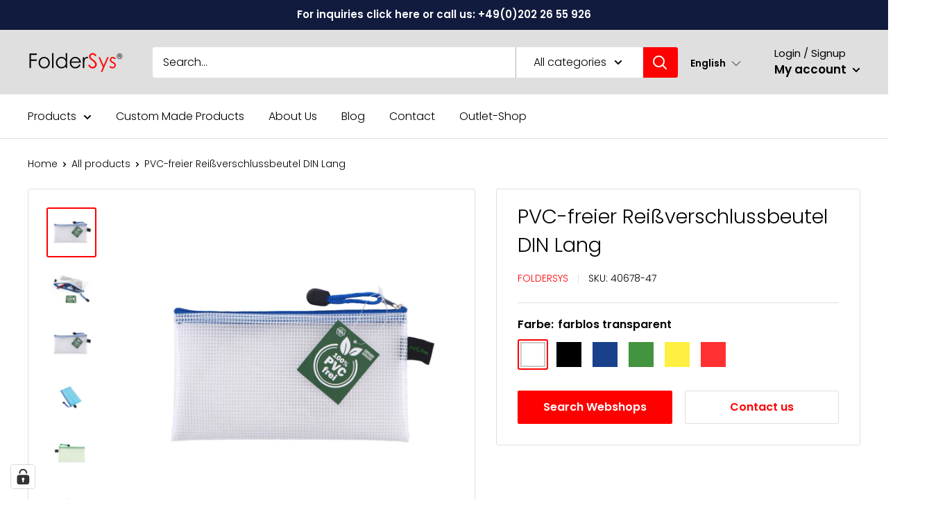

--- FILE ---
content_type: text/html; charset=utf-8
request_url: https://foldersys.de/en/products/pvc-freier-reissverschlussbeutel-din-lang
body_size: 75122
content:
<!doctype html>

<html class="no-js" lang="en">
  <head>

  
    
    <meta charset="utf-8">
    <meta name="viewport" content="width=device-width, initial-scale=1.0, height=device-height, minimum-scale=1.0, maximum-scale=5.0">
    <meta name="theme-color" content="#ff0000">
    <meta name="google-site-verification" content="wSXkXmf9C0FQHW1G4kjacA6dghlmo07ylRcovNBuNAQ" />
    <meta name="google-site-verification" content="beE2Mp-f9DBqt_8oiuUY3zFP-5LiX9ExqZQzzKbIIoc" />
    <meta name="facebook-domain-verification" content="fvnhqekri1yo1twu1ahy05ofph2xxs" /><title>PVC-freier Reißverschlussbeutel DIN Lang
</title><meta name="description" content="Kleinkram-Beutel DIN lang mit Halteschlaufe Schlank, vielseitig und umweltfreundlich – aus PVC-freiem EVA-Mesh Der Kleinkram-Beutel im Format DIN lang ist die ideale Lösung für die geordnete Aufbewahrung von Stiften, Kabeln, Reiseunterlagen und anderem Zubehör. Durch seine längliche Form eignet er sich perfekt als Schl"><link rel="canonical" href="https://foldersys.de/en/products/pvc-freier-reissverschlussbeutel-din-lang"><link rel="shortcut icon" href="//foldersys.de/cdn/shop/files/favicon_96x96.png?v=1614382869" type="image/png"><link rel="preload" as="style" href="//foldersys.de/cdn/shop/t/21/assets/theme.css?v=117107024761171885411621343392">
    <link rel="preload" as="script" href="//foldersys.de/cdn/shop/t/21/assets/theme.min.js?v=156966696984249056491642697929">
    <link rel="preconnect" href="https://cdn.shopify.com">
    <link rel="preconnect" href="https://fonts.shopifycdn.com">
    <link rel="dns-prefetch" href="https://productreviews.shopifycdn.com">
    <link rel="dns-prefetch" href="https://ajax.googleapis.com">
    <link rel="dns-prefetch" href="https://maps.googleapis.com">
    <link rel="dns-prefetch" href="https://maps.gstatic.com">

    <meta property="og:type" content="product">
  <meta property="og:title" content="PVC-freier Reißverschlussbeutel DIN Lang"><meta property="og:image" content="http://foldersys.de/cdn/shop/products/40678-47.jpg?v=1617795971">
    <meta property="og:image:secure_url" content="https://foldersys.de/cdn/shop/products/40678-47.jpg?v=1617795971">
    <meta property="og:image:width" content="2048">
    <meta property="og:image:height" content="2048"><meta property="product:price:amount" content="0,01">
  <meta property="product:price:currency" content="EUR"><meta property="og:description" content="Kleinkram-Beutel DIN lang mit Halteschlaufe Schlank, vielseitig und umweltfreundlich – aus PVC-freiem EVA-Mesh Der Kleinkram-Beutel im Format DIN lang ist die ideale Lösung für die geordnete Aufbewahrung von Stiften, Kabeln, Reiseunterlagen und anderem Zubehör. Durch seine längliche Form eignet er sich perfekt als Schl"><meta property="og:url" content="https://foldersys.de/en/products/pvc-freier-reissverschlussbeutel-din-lang">
<meta property="og:site_name" content="FolderSys"><meta name="twitter:card" content="summary"><meta name="twitter:title" content="PVC-freier Reißverschlussbeutel DIN Lang">
  <meta name="twitter:description" content="Kleinkram-Beutel DIN lang mit Halteschlaufe Schlank, vielseitig und umweltfreundlich – aus PVC-freiem EVA-Mesh Der Kleinkram-Beutel im Format DIN lang ist die ideale Lösung für die geordnete Aufbewahrung von Stiften, Kabeln, Reiseunterlagen und anderem Zubehör. Durch seine längliche Form eignet er sich perfekt als Schlampermäppchen – ob im Büro, in der Schule, im Auto, beim Camping oder auf Reisen. Das strapazierfähige EVA-Mesh ist geschmeidig, langlebig und vollständig PVC-frei – ganz ohne Weichmacher. Die leicht transparente Oberfläche ermöglicht einen schnellen Blick auf den Inhalt. Der stabile Textil-Reißverschluss mit Metallgleiter ist farblich auf die Folie abgestimmt – wahlweise in farblos transparent mit hellblauem Reißverschluss oder in farbigem Mesh mit farblich passendem Reißverschluss. Die integrierte Halteschlaufe sorgt für zusätzlichen Komfort unterwegs. Format DIN lang – ideal für Stifte, Marker, Kabel, Reiseunterlagen, Kosmetik oder ZubehörMaterial – robustes, flexibles EVA-Mesh, PVC-frei und ohne WeichmacherVerschluss – Textil-Reißverschluss mit Metallgleiter, farblich abgestimmtExtras –">
  <meta name="twitter:image" content="https://foldersys.de/cdn/shop/products/40678-47_600x600_crop_center.jpg?v=1617795971">
    <link rel="preload" href="//foldersys.de/cdn/fonts/poppins/poppins_n3.05f58335c3209cce17da4f1f1ab324ebe2982441.woff2" as="font" type="font/woff2" crossorigin>
<link rel="preload" href="//foldersys.de/cdn/fonts/poppins/poppins_n3.05f58335c3209cce17da4f1f1ab324ebe2982441.woff2" as="font" type="font/woff2" crossorigin>

<style>
  @font-face {
  font-family: Poppins;
  font-weight: 300;
  font-style: normal;
  font-display: swap;
  src: url("//foldersys.de/cdn/fonts/poppins/poppins_n3.05f58335c3209cce17da4f1f1ab324ebe2982441.woff2") format("woff2"),
       url("//foldersys.de/cdn/fonts/poppins/poppins_n3.6971368e1f131d2c8ff8e3a44a36b577fdda3ff5.woff") format("woff");
}

  @font-face {
  font-family: Poppins;
  font-weight: 300;
  font-style: normal;
  font-display: swap;
  src: url("//foldersys.de/cdn/fonts/poppins/poppins_n3.05f58335c3209cce17da4f1f1ab324ebe2982441.woff2") format("woff2"),
       url("//foldersys.de/cdn/fonts/poppins/poppins_n3.6971368e1f131d2c8ff8e3a44a36b577fdda3ff5.woff") format("woff");
}

@font-face {
  font-family: Poppins;
  font-weight: 600;
  font-style: normal;
  font-display: swap;
  src: url("//foldersys.de/cdn/fonts/poppins/poppins_n6.aa29d4918bc243723d56b59572e18228ed0786f6.woff2") format("woff2"),
       url("//foldersys.de/cdn/fonts/poppins/poppins_n6.5f815d845fe073750885d5b7e619ee00e8111208.woff") format("woff");
}

@font-face {
  font-family: Poppins;
  font-weight: 300;
  font-style: italic;
  font-display: swap;
  src: url("//foldersys.de/cdn/fonts/poppins/poppins_i3.8536b4423050219f608e17f134fe9ea3b01ed890.woff2") format("woff2"),
       url("//foldersys.de/cdn/fonts/poppins/poppins_i3.0f4433ada196bcabf726ed78f8e37e0995762f7f.woff") format("woff");
}


  @font-face {
  font-family: Poppins;
  font-weight: 400;
  font-style: normal;
  font-display: swap;
  src: url("//foldersys.de/cdn/fonts/poppins/poppins_n4.0ba78fa5af9b0e1a374041b3ceaadf0a43b41362.woff2") format("woff2"),
       url("//foldersys.de/cdn/fonts/poppins/poppins_n4.214741a72ff2596839fc9760ee7a770386cf16ca.woff") format("woff");
}

  @font-face {
  font-family: Poppins;
  font-weight: 300;
  font-style: italic;
  font-display: swap;
  src: url("//foldersys.de/cdn/fonts/poppins/poppins_i3.8536b4423050219f608e17f134fe9ea3b01ed890.woff2") format("woff2"),
       url("//foldersys.de/cdn/fonts/poppins/poppins_i3.0f4433ada196bcabf726ed78f8e37e0995762f7f.woff") format("woff");
}

  @font-face {
  font-family: Poppins;
  font-weight: 400;
  font-style: italic;
  font-display: swap;
  src: url("//foldersys.de/cdn/fonts/poppins/poppins_i4.846ad1e22474f856bd6b81ba4585a60799a9f5d2.woff2") format("woff2"),
       url("//foldersys.de/cdn/fonts/poppins/poppins_i4.56b43284e8b52fc64c1fd271f289a39e8477e9ec.woff") format("woff");
}


  :root {
    --default-text-font-size : 15px;
    --base-text-font-size    : 16px;
    --heading-font-family    : Poppins, sans-serif;
    --heading-font-weight    : 300;
    --heading-font-style     : normal;
    --text-font-family       : Poppins, sans-serif;
    --text-font-weight       : 300;
    --text-font-style        : normal;
    --text-font-bolder-weight: 600;
    --text-link-decoration   : underline;

    --text-color               : #000000;
    --text-color-rgb           : 0, 0, 0;
    --heading-color            : #000000;
    --border-color             : #dfdfdf;
    --border-color-rgb         : 223, 223, 223;
    --form-border-color        : #d2d2d2;
    --accent-color             : #ff0000;
    --accent-color-rgb         : 255, 0, 0;
    --link-color               : #ff0000;
    --link-color-hover         : #b30000;
    --background               : #ffffff;
    --secondary-background     : #ffffff;
    --secondary-background-rgb : 255, 255, 255;
    --accent-background        : rgba(255, 0, 0, 0.08);

    --input-background: #ffffff;

    --error-color       : #ff0000;
    --error-background  : rgba(255, 0, 0, 0.07);
    --success-color     : #00aa00;
    --success-background: rgba(0, 170, 0, 0.11);

    --primary-button-background      : #ff0000;
    --primary-button-background-rgb  : 255, 0, 0;
    --primary-button-text-color      : #ffffff;
    --secondary-button-background    : #ff0000;
    --secondary-button-background-rgb: 255, 0, 0;
    --secondary-button-text-color    : #ffffff;

    --header-background      : #dfdfdf;
    --header-text-color      : #000000;
    --header-light-text-color: #000000;
    --header-border-color    : rgba(0, 0, 0, 0.3);
    --header-accent-color    : #ff0000;

    --footer-background-color:    #dfdfdf;
    --footer-heading-text-color:  #000000;
    --footer-body-text-color:     #000000;
    --footer-accent-color:        #ff0000;
    --footer-accent-color-rgb:    255, 0, 0;
    --footer-border:              none;
    
    --flickity-arrow-color: #acacac;--product-on-sale-accent           : #ee0000;
    --product-on-sale-accent-rgb       : 238, 0, 0;
    --product-on-sale-color            : #ffffff;
    --product-in-stock-color           : #008a00;
    --product-low-stock-color          : #ee0000;
    --product-sold-out-color           : #8a9297;
    --product-custom-label-1-background: #008a00;
    --product-custom-label-1-color     : #ffffff;
    --product-custom-label-2-background: #00a500;
    --product-custom-label-2-color     : #ffffff;
    --product-review-star-color        : #ffbd00;

    --mobile-container-gutter : 20px;
    --desktop-container-gutter: 40px;
  }
</style>

<script>
  // IE11 does not have support for CSS variables, so we have to polyfill them
  if (!(((window || {}).CSS || {}).supports && window.CSS.supports('(--a: 0)'))) {
    const script = document.createElement('script');
    script.type = 'text/javascript';
    script.src = 'https://cdn.jsdelivr.net/npm/css-vars-ponyfill@2';
    script.onload = function() {
      cssVars({});
    };

    document.getElementsByTagName('head')[0].appendChild(script);
  }
</script>


    <script>window.performance && window.performance.mark && window.performance.mark('shopify.content_for_header.start');</script><meta name="google-site-verification" content="beE2Mp-f9DBqt_8oiuUY3zFP-5LiX9ExqZQzzKbIIoc">
<meta id="shopify-digital-wallet" name="shopify-digital-wallet" content="/52517634200/digital_wallets/dialog">
<meta name="shopify-checkout-api-token" content="86e8986d062dcdac98e9fe2065ddf0c4">
<meta id="in-context-paypal-metadata" data-shop-id="52517634200" data-venmo-supported="false" data-environment="production" data-locale="en_US" data-paypal-v4="true" data-currency="EUR">
<link rel="alternate" hreflang="x-default" href="https://foldersys.de/products/pvc-freier-reissverschlussbeutel-din-lang">
<link rel="alternate" hreflang="de" href="https://foldersys.de/products/pvc-freier-reissverschlussbeutel-din-lang">
<link rel="alternate" hreflang="en" href="https://foldersys.de/en/products/pvc-freier-reissverschlussbeutel-din-lang">
<link rel="alternate" type="application/json+oembed" href="https://foldersys.de/en/products/pvc-freier-reissverschlussbeutel-din-lang.oembed">
<script async="async" src="/checkouts/internal/preloads.js?locale=en-DE"></script>
<script id="shopify-features" type="application/json">{"accessToken":"86e8986d062dcdac98e9fe2065ddf0c4","betas":["rich-media-storefront-analytics"],"domain":"foldersys.de","predictiveSearch":true,"shopId":52517634200,"locale":"en"}</script>
<script>var Shopify = Shopify || {};
Shopify.shop = "foldersys.myshopify.com";
Shopify.locale = "en";
Shopify.currency = {"active":"EUR","rate":"1.0"};
Shopify.country = "DE";
Shopify.theme = {"name":"Livegang 01.06.2021","id":122803421336,"schema_name":"Warehouse","schema_version":"1.15.4","theme_store_id":null,"role":"main"};
Shopify.theme.handle = "null";
Shopify.theme.style = {"id":null,"handle":null};
Shopify.cdnHost = "foldersys.de/cdn";
Shopify.routes = Shopify.routes || {};
Shopify.routes.root = "/en/";</script>
<script type="module">!function(o){(o.Shopify=o.Shopify||{}).modules=!0}(window);</script>
<script>!function(o){function n(){var o=[];function n(){o.push(Array.prototype.slice.apply(arguments))}return n.q=o,n}var t=o.Shopify=o.Shopify||{};t.loadFeatures=n(),t.autoloadFeatures=n()}(window);</script>
<script id="shop-js-analytics" type="application/json">{"pageType":"product"}</script>
<script defer="defer" async type="module" src="//foldersys.de/cdn/shopifycloud/shop-js/modules/v2/client.init-shop-cart-sync_BT-GjEfc.en.esm.js"></script>
<script defer="defer" async type="module" src="//foldersys.de/cdn/shopifycloud/shop-js/modules/v2/chunk.common_D58fp_Oc.esm.js"></script>
<script defer="defer" async type="module" src="//foldersys.de/cdn/shopifycloud/shop-js/modules/v2/chunk.modal_xMitdFEc.esm.js"></script>
<script type="module">
  await import("//foldersys.de/cdn/shopifycloud/shop-js/modules/v2/client.init-shop-cart-sync_BT-GjEfc.en.esm.js");
await import("//foldersys.de/cdn/shopifycloud/shop-js/modules/v2/chunk.common_D58fp_Oc.esm.js");
await import("//foldersys.de/cdn/shopifycloud/shop-js/modules/v2/chunk.modal_xMitdFEc.esm.js");

  window.Shopify.SignInWithShop?.initShopCartSync?.({"fedCMEnabled":true,"windoidEnabled":true});

</script>
<script>(function() {
  var isLoaded = false;
  function asyncLoad() {
    if (isLoaded) return;
    isLoaded = true;
    var urls = ["https:\/\/tabs.stationmade.com\/registered-scripts\/tabs-by-station.js?shop=foldersys.myshopify.com"];
    for (var i = 0; i < urls.length; i++) {
      var s = document.createElement('script');
      s.type = 'text/javascript';
      s.async = true;
      s.src = urls[i];
      var x = document.getElementsByTagName('script')[0];
      x.parentNode.insertBefore(s, x);
    }
  };
  if(window.attachEvent) {
    window.attachEvent('onload', asyncLoad);
  } else {
    window.addEventListener('load', asyncLoad, false);
  }
})();</script>
<script id="__st">var __st={"a":52517634200,"offset":3600,"reqid":"6aa8e510-7b94-4902-84c7-f208f5db2a0c-1769135315","pageurl":"foldersys.de\/en\/products\/pvc-freier-reissverschlussbeutel-din-lang","u":"b567278d7f7c","p":"product","rtyp":"product","rid":6634422567064};</script>
<script>window.ShopifyPaypalV4VisibilityTracking = true;</script>
<script id="captcha-bootstrap">!function(){'use strict';const t='contact',e='account',n='new_comment',o=[[t,t],['blogs',n],['comments',n],[t,'customer']],c=[[e,'customer_login'],[e,'guest_login'],[e,'recover_customer_password'],[e,'create_customer']],r=t=>t.map((([t,e])=>`form[action*='/${t}']:not([data-nocaptcha='true']) input[name='form_type'][value='${e}']`)).join(','),a=t=>()=>t?[...document.querySelectorAll(t)].map((t=>t.form)):[];function s(){const t=[...o],e=r(t);return a(e)}const i='password',u='form_key',d=['recaptcha-v3-token','g-recaptcha-response','h-captcha-response',i],f=()=>{try{return window.sessionStorage}catch{return}},m='__shopify_v',_=t=>t.elements[u];function p(t,e,n=!1){try{const o=window.sessionStorage,c=JSON.parse(o.getItem(e)),{data:r}=function(t){const{data:e,action:n}=t;return t[m]||n?{data:e,action:n}:{data:t,action:n}}(c);for(const[e,n]of Object.entries(r))t.elements[e]&&(t.elements[e].value=n);n&&o.removeItem(e)}catch(o){console.error('form repopulation failed',{error:o})}}const l='form_type',E='cptcha';function T(t){t.dataset[E]=!0}const w=window,h=w.document,L='Shopify',v='ce_forms',y='captcha';let A=!1;((t,e)=>{const n=(g='f06e6c50-85a8-45c8-87d0-21a2b65856fe',I='https://cdn.shopify.com/shopifycloud/storefront-forms-hcaptcha/ce_storefront_forms_captcha_hcaptcha.v1.5.2.iife.js',D={infoText:'Protected by hCaptcha',privacyText:'Privacy',termsText:'Terms'},(t,e,n)=>{const o=w[L][v],c=o.bindForm;if(c)return c(t,g,e,D).then(n);var r;o.q.push([[t,g,e,D],n]),r=I,A||(h.body.append(Object.assign(h.createElement('script'),{id:'captcha-provider',async:!0,src:r})),A=!0)});var g,I,D;w[L]=w[L]||{},w[L][v]=w[L][v]||{},w[L][v].q=[],w[L][y]=w[L][y]||{},w[L][y].protect=function(t,e){n(t,void 0,e),T(t)},Object.freeze(w[L][y]),function(t,e,n,w,h,L){const[v,y,A,g]=function(t,e,n){const i=e?o:[],u=t?c:[],d=[...i,...u],f=r(d),m=r(i),_=r(d.filter((([t,e])=>n.includes(e))));return[a(f),a(m),a(_),s()]}(w,h,L),I=t=>{const e=t.target;return e instanceof HTMLFormElement?e:e&&e.form},D=t=>v().includes(t);t.addEventListener('submit',(t=>{const e=I(t);if(!e)return;const n=D(e)&&!e.dataset.hcaptchaBound&&!e.dataset.recaptchaBound,o=_(e),c=g().includes(e)&&(!o||!o.value);(n||c)&&t.preventDefault(),c&&!n&&(function(t){try{if(!f())return;!function(t){const e=f();if(!e)return;const n=_(t);if(!n)return;const o=n.value;o&&e.removeItem(o)}(t);const e=Array.from(Array(32),(()=>Math.random().toString(36)[2])).join('');!function(t,e){_(t)||t.append(Object.assign(document.createElement('input'),{type:'hidden',name:u})),t.elements[u].value=e}(t,e),function(t,e){const n=f();if(!n)return;const o=[...t.querySelectorAll(`input[type='${i}']`)].map((({name:t})=>t)),c=[...d,...o],r={};for(const[a,s]of new FormData(t).entries())c.includes(a)||(r[a]=s);n.setItem(e,JSON.stringify({[m]:1,action:t.action,data:r}))}(t,e)}catch(e){console.error('failed to persist form',e)}}(e),e.submit())}));const S=(t,e)=>{t&&!t.dataset[E]&&(n(t,e.some((e=>e===t))),T(t))};for(const o of['focusin','change'])t.addEventListener(o,(t=>{const e=I(t);D(e)&&S(e,y())}));const B=e.get('form_key'),M=e.get(l),P=B&&M;t.addEventListener('DOMContentLoaded',(()=>{const t=y();if(P)for(const e of t)e.elements[l].value===M&&p(e,B);[...new Set([...A(),...v().filter((t=>'true'===t.dataset.shopifyCaptcha))])].forEach((e=>S(e,t)))}))}(h,new URLSearchParams(w.location.search),n,t,e,['guest_login'])})(!0,!0)}();</script>
<script integrity="sha256-4kQ18oKyAcykRKYeNunJcIwy7WH5gtpwJnB7kiuLZ1E=" data-source-attribution="shopify.loadfeatures" defer="defer" src="//foldersys.de/cdn/shopifycloud/storefront/assets/storefront/load_feature-a0a9edcb.js" crossorigin="anonymous"></script>
<script data-source-attribution="shopify.dynamic_checkout.dynamic.init">var Shopify=Shopify||{};Shopify.PaymentButton=Shopify.PaymentButton||{isStorefrontPortableWallets:!0,init:function(){window.Shopify.PaymentButton.init=function(){};var t=document.createElement("script");t.src="https://foldersys.de/cdn/shopifycloud/portable-wallets/latest/portable-wallets.en.js",t.type="module",document.head.appendChild(t)}};
</script>
<script data-source-attribution="shopify.dynamic_checkout.buyer_consent">
  function portableWalletsHideBuyerConsent(e){var t=document.getElementById("shopify-buyer-consent"),n=document.getElementById("shopify-subscription-policy-button");t&&n&&(t.classList.add("hidden"),t.setAttribute("aria-hidden","true"),n.removeEventListener("click",e))}function portableWalletsShowBuyerConsent(e){var t=document.getElementById("shopify-buyer-consent"),n=document.getElementById("shopify-subscription-policy-button");t&&n&&(t.classList.remove("hidden"),t.removeAttribute("aria-hidden"),n.addEventListener("click",e))}window.Shopify?.PaymentButton&&(window.Shopify.PaymentButton.hideBuyerConsent=portableWalletsHideBuyerConsent,window.Shopify.PaymentButton.showBuyerConsent=portableWalletsShowBuyerConsent);
</script>
<script data-source-attribution="shopify.dynamic_checkout.cart.bootstrap">document.addEventListener("DOMContentLoaded",(function(){function t(){return document.querySelector("shopify-accelerated-checkout-cart, shopify-accelerated-checkout")}if(t())Shopify.PaymentButton.init();else{new MutationObserver((function(e,n){t()&&(Shopify.PaymentButton.init(),n.disconnect())})).observe(document.body,{childList:!0,subtree:!0})}}));
</script>
<link id="shopify-accelerated-checkout-styles" rel="stylesheet" media="screen" href="https://foldersys.de/cdn/shopifycloud/portable-wallets/latest/accelerated-checkout-backwards-compat.css" crossorigin="anonymous">
<style id="shopify-accelerated-checkout-cart">
        #shopify-buyer-consent {
  margin-top: 1em;
  display: inline-block;
  width: 100%;
}

#shopify-buyer-consent.hidden {
  display: none;
}

#shopify-subscription-policy-button {
  background: none;
  border: none;
  padding: 0;
  text-decoration: underline;
  font-size: inherit;
  cursor: pointer;
}

#shopify-subscription-policy-button::before {
  box-shadow: none;
}

      </style>

<script>window.performance && window.performance.mark && window.performance.mark('shopify.content_for_header.end');</script>

    <link rel="stylesheet" href="//foldersys.de/cdn/shop/t/21/assets/theme.css?v=117107024761171885411621343392">

    
  <script type="application/ld+json">
  {
    "@context": "http://schema.org",
    "@type": "Product",
    "offers": [{
          "@type": "Offer",
          "name": "farblos transparent",
          "availability":"https://schema.org/InStock",
          "price": 0.01,
          "priceCurrency": "EUR",
          "priceValidUntil": "2026-02-02","sku": "40678-47","url": "/en/products/pvc-freier-reissverschlussbeutel-din-lang?variant=46124623298827"
        },
{
          "@type": "Offer",
          "name": "schwarz",
          "availability":"https://schema.org/InStock",
          "price": 0.01,
          "priceCurrency": "EUR",
          "priceValidUntil": "2026-02-02","sku": "40678-30","url": "/en/products/pvc-freier-reissverschlussbeutel-din-lang?variant=52655000191243"
        },
{
          "@type": "Offer",
          "name": "blau transparent",
          "availability":"https://schema.org/InStock",
          "price": 0.01,
          "priceCurrency": "EUR",
          "priceValidUntil": "2026-02-02","sku": "40678-44","url": "/en/products/pvc-freier-reissverschlussbeutel-din-lang?variant=46124623331595"
        },
{
          "@type": "Offer",
          "name": "grün transparent",
          "availability":"https://schema.org/InStock",
          "price": 0.01,
          "priceCurrency": "EUR",
          "priceValidUntil": "2026-02-02","sku": "40678-54","url": "/en/products/pvc-freier-reissverschlussbeutel-din-lang?variant=46124623364363"
        },
{
          "@type": "Offer",
          "name": "gelb transparent",
          "availability":"https://schema.org/InStock",
          "price": 0.01,
          "priceCurrency": "EUR",
          "priceValidUntil": "2026-02-02","sku": "40678-64","url": "/en/products/pvc-freier-reissverschlussbeutel-din-lang?variant=46124623397131"
        },
{
          "@type": "Offer",
          "name": "rot transparent",
          "availability":"https://schema.org/InStock",
          "price": 0.01,
          "priceCurrency": "EUR",
          "priceValidUntil": "2026-02-02","sku": "40678-84","url": "/en/products/pvc-freier-reissverschlussbeutel-din-lang?variant=46124623429899"
        }
],
      "mpn": "4250037430745, 4250037430752",
      "productId": "4250037430745, 4250037430752",
    "brand": {
      "name": "FolderSys"
    },
    "name": "PVC-freier Reißverschlussbeutel DIN Lang",
    "description": "Kleinkram-Beutel DIN lang mit Halteschlaufe\nSchlank, vielseitig und umweltfreundlich – aus PVC-freiem EVA-Mesh\nDer Kleinkram-Beutel im Format DIN lang ist die ideale Lösung für die geordnete Aufbewahrung von Stiften, Kabeln, Reiseunterlagen und anderem Zubehör. Durch seine längliche Form eignet er sich perfekt als Schlampermäppchen – ob im Büro, in der Schule, im Auto, beim Camping oder auf Reisen.\nDas strapazierfähige EVA-Mesh ist geschmeidig, langlebig und vollständig PVC-frei – ganz ohne Weichmacher. Die leicht transparente Oberfläche ermöglicht einen schnellen Blick auf den Inhalt. Der stabile Textil-Reißverschluss mit Metallgleiter ist farblich auf die Folie abgestimmt – wahlweise in farblos transparent mit hellblauem Reißverschluss oder in farbigem Mesh mit farblich passendem Reißverschluss. Die integrierte Halteschlaufe sorgt für zusätzlichen Komfort unterwegs.\nFormat DIN lang – ideal für Stifte, Marker, Kabel, Reiseunterlagen, Kosmetik oder ZubehörMaterial – robustes, flexibles EVA-Mesh, PVC-frei und ohne WeichmacherVerschluss – Textil-Reißverschluss mit Metallgleiter, farblich abgestimmtExtras – Halteschlaufe zum einfachen Tragen oder AufhängenFarben – wahlweise farblos transparent mit hellblauem Reißverschluss oder farbig mit passendem Reißverschluss\nVorteile:\n\nÜbersichtlicher Inhalt durch transparente Oberfläche\nSchutz vor Staub und Feuchtigkeit\nUmweltfreundlich: PVC-frei, ohne Weichmacher\nSchlankes Format – ideal für Taschen, Rucksäcke und Schubladen\n\nTypische Anwendungen:Perfekt als Schlampermäppchen oder zur Aufbewahrung von Kabeln, Adaptern, Reiseunterlagen, Kosmetik, Bürobedarf oder kleinen Werkzeugen. Ideal für Schule, Büro, Reisen, Outdoor oder als nachhaltige Produktverpackung.\n \nProduktspezifikation\n\n\n\nHöhe mm\n120\n\n\n\nBreite mm\n220\n\n\n\nRücken mm\n0\n\n\n\nMaterial\nPVC-freie Folie (Ethylvinylacetat (EVA))\n\n\n\nStärke mm\n0,20\n\n\n",
    "category": "Assortment",
    "url": "/en/products/pvc-freier-reissverschlussbeutel-din-lang",
    "sku": "40678-47",
    "image": {
      "@type": "ImageObject",
      "url": "https://foldersys.de/cdn/shop/products/40678-47_1024x.jpg?v=1617795971",
      "image": "https://foldersys.de/cdn/shop/products/40678-47_1024x.jpg?v=1617795971",
      "name": "PVC-freier Reißverschlussbeutel DIN Lang",
      "width": "1024",
      "height": "1024"
    }
  }
  </script>



  <script type="application/ld+json">
  {
    "@context": "http://schema.org",
    "@type": "BreadcrumbList",
  "itemListElement": [{
      "@type": "ListItem",
      "position": 1,
      "name": "Home",
      "item": "https://foldersys.de"
    },{
          "@type": "ListItem",
          "position": 2,
          "name": "PVC-freier Reißverschlussbeutel DIN Lang",
          "item": "https://foldersys.de/en/products/pvc-freier-reissverschlussbeutel-din-lang"
        }]
  }
  </script>


    <script>
      // This allows to expose several variables to the global scope, to be used in scripts
      window.theme = {
        pageType: "product",
        cartCount: 0,
        moneyFormat: "{{amount_with_comma_separator}} €",
        moneyWithCurrencyFormat: "{{amount_with_comma_separator}} €",
        showDiscount: true,
        discountMode: "saving",
        searchMode: "product,article",
        searchUnavailableProducts: "last",
        cartType: "page"
      };

      window.routes = {
        rootUrl: "\/en",
        rootUrlWithoutSlash: "\/en",
        cartUrl: "\/en\/cart",
        cartAddUrl: "\/en\/cart\/add",
        cartChangeUrl: "\/en\/cart\/change",
        searchUrl: "\/en\/search",
        productRecommendationsUrl: "\/en\/recommendations\/products"
      };

      window.languages = {
        productRegularPrice: "Regular price",
        productSalePrice: "Sale price",
        collectionOnSaleLabel: "Save {{savings}}",
        productFormUnavailable: "Unavailable",
        productFormAddToCart: "Add to cart",
        productFormSoldOut: "Sold out",
        productAdded: "Product has been added to your cart",
        productAddedShort: "Added!",
        shippingEstimatorNoResults: "No shipping could be found for your address.",
        shippingEstimatorOneResult: "There is one shipping rate for your address:",
        shippingEstimatorMultipleResults: "There are {{count}} shipping rates for your address:",
        shippingEstimatorErrors: "There are some errors:"
      };

      window.lazySizesConfig = {
        loadHidden: false,
        hFac: 0.8,
        expFactor: 3,
        customMedia: {
          '--phone': '(max-width: 640px)',
          '--tablet': '(min-width: 641px) and (max-width: 1023px)',
          '--lap': '(min-width: 1024px)'
        }
      };

      document.documentElement.className = document.documentElement.className.replace('no-js', 'js');
    </script><script src="//foldersys.de/cdn/shop/t/21/assets/theme.min.js?v=156966696984249056491642697929" defer></script>
    <script src="//foldersys.de/cdn/shop/t/21/assets/custom.js?v=16711835077401427941621343358" defer></script><script>
        (function () {
          window.onpageshow = function() {
            // We force re-freshing the cart content onpageshow, as most browsers will serve a cache copy when hitting the
            // back button, which cause staled data
            document.documentElement.dispatchEvent(new CustomEvent('cart:refresh', {
              bubbles: true,
              detail: {scrollToTop: false}
            }));
          };
        })();
      </script><!--AZEXO_Header_Scripts--> <script>
        var azh = {
            shop: 'foldersys.myshopify.com',
            device_prefixes: {"lg":{"label":"Large device","width":false,"height":false,"container":1170,"min":1200},"md":{"label":"Medium device","width":992,"height":false,"container":970,"max":1199,"min":992},"sm":{"label":"Small device","width":768,"height":1150,"container":750,"max":991,"min":768},"xs":{"label":"Extra small device","width":320,"height":750,"max":767}},
        };
        var azexo = {
          purchase_extension: 'Purchase extension',
          strings: {
            addToCart: "Add to cart",
            soldOut: "Sold out",
            unavailable: "Unavailable",
            regularPrice: "Regular price",
            sale: "Sale",
            quantityMinimumMessage: "Quantity must be 1 or more",
            unitPrice: "Unit price",
            unitPriceSeparator: "per",
            oneCartCount: "1 item",
            otherCartCount: "[count] items",
            quantityLabel: "Quantity: [count]"
          },
          moneyFormat: "{{amount_with_comma_separator}} €"
        }
        </script><style>.az-container {
        padding-right: 15px;
        padding-left: 15px;
        margin-left: auto;
        margin-right: auto;
        box-sizing: border-box;
    }
@media (min-width: 768px) {
                    .az-container {
                        max-width: 750px;
                    }
                }
@media (min-width: 992px) {
                    .az-container {
                        max-width: 970px;
                    }
                }
@media (min-width: 1200px) {
                    .az-container {
                        max-width: 1170px;
                    }
                }
</style><script>azexo.extensions = [''];</script> <!--End_AZEXO_Header_Scripts--><!--AZEXO_Version_85-->

<!-- BEGIN app block: shopify://apps/complianz-gdpr-cookie-consent/blocks/bc-block/e49729f0-d37d-4e24-ac65-e0e2f472ac27 -->

    
    
<link id='complianz-css' rel="stylesheet" href=https://cdn.shopify.com/extensions/019be05e-f673-7a8f-bd4e-ed0da9930f96/gdpr-legal-cookie-75/assets/complainz.css media="print" onload="this.media='all'">
    <style>
        #Compliance-iframe.Compliance-iframe-branded > div.purposes-header,
        #Compliance-iframe.Compliance-iframe-branded > div.cmplc-cmp-header,
        #purposes-container > div.purposes-header,
        #Compliance-cs-banner .Compliance-cs-brand {
            background-color: #ffffff !important;
            color: #000000!important;
        }
        #Compliance-iframe.Compliance-iframe-branded .purposes-header .cmplc-btn-cp ,
        #Compliance-iframe.Compliance-iframe-branded .purposes-header .cmplc-btn-cp:hover,
        #Compliance-iframe.Compliance-iframe-branded .purposes-header .cmplc-btn-back:hover  {
            background-color: #ffffff !important;
            opacity: 1 !important;
        }
        #Compliance-cs-banner .cmplc-toggle .cmplc-toggle-label {
            color: !important;
        }
        #Compliance-iframe.Compliance-iframe-branded .purposes-header .cmplc-btn-cp:hover,
        #Compliance-iframe.Compliance-iframe-branded .purposes-header .cmplc-btn-back:hover {
            background-color: !important;
            color: !important;
        }
        #Compliance-cs-banner #Compliance-cs-title {
            font-size: 14px !important;
        }
        #Compliance-cs-banner .Compliance-cs-content,
        #Compliance-cs-title,
        .cmplc-toggle-checkbox.granular-control-checkbox span {
            background-color: #ffffff !important;
            color: #000000 !important;
            font-size: 14px !important;
        }
        #Compliance-cs-banner .Compliance-cs-close-btn {
            font-size: 14px !important;
            background-color: #ffffff !important;
        }
        #Compliance-cs-banner .Compliance-cs-opt-group {
            color: #ffffff !important;
        }
        #Compliance-cs-banner .Compliance-cs-opt-group button,
        .Compliance-alert button.Compliance-button-cancel {
            background-color: #d32c2c!important;
            color: #ffffff!important;
        }
        #Compliance-cs-banner .Compliance-cs-opt-group button.Compliance-cs-accept-btn,
        #Compliance-cs-banner .Compliance-cs-opt-group button.Compliance-cs-btn-primary,
        .Compliance-alert button.Compliance-button-confirm {
            background-color: #d32c2c !important;
            color: #ffffff !important;
        }
        #Compliance-cs-banner .Compliance-cs-opt-group button.Compliance-cs-reject-btn {
            background-color: #d32c2c!important;
            color: #ffffff!important;
        }

        #Compliance-cs-banner .Compliance-banner-content button {
            cursor: pointer !important;
            color: currentColor !important;
            text-decoration: underline !important;
            border: none !important;
            background-color: transparent !important;
            font-size: 100% !important;
            padding: 0 !important;
        }

        #Compliance-cs-banner .Compliance-cs-opt-group button {
            border-radius: 4px !important;
            padding-block: 10px !important;
        }
        @media (min-width: 640px) {
            #Compliance-cs-banner.Compliance-cs-default-floating:not(.Compliance-cs-top):not(.Compliance-cs-center) .Compliance-cs-container, #Compliance-cs-banner.Compliance-cs-default-floating:not(.Compliance-cs-bottom):not(.Compliance-cs-center) .Compliance-cs-container, #Compliance-cs-banner.Compliance-cs-default-floating.Compliance-cs-center:not(.Compliance-cs-top):not(.Compliance-cs-bottom) .Compliance-cs-container {
                width: 560px !important;
            }
            #Compliance-cs-banner.Compliance-cs-default-floating:not(.Compliance-cs-top):not(.Compliance-cs-center) .Compliance-cs-opt-group, #Compliance-cs-banner.Compliance-cs-default-floating:not(.Compliance-cs-bottom):not(.Compliance-cs-center) .Compliance-cs-opt-group, #Compliance-cs-banner.Compliance-cs-default-floating.Compliance-cs-center:not(.Compliance-cs-top):not(.Compliance-cs-bottom) .Compliance-cs-opt-group {
                flex-direction: row !important;
            }
            #Compliance-cs-banner .Compliance-cs-opt-group button:not(:last-of-type),
            #Compliance-cs-banner .Compliance-cs-opt-group button {
                margin-right: 4px !important;
            }
            #Compliance-cs-banner .Compliance-cs-container .Compliance-cs-brand {
                position: absolute !important;
                inset-block-start: 6px;
            }
        }
        #Compliance-cs-banner.Compliance-cs-default-floating:not(.Compliance-cs-top):not(.Compliance-cs-center) .Compliance-cs-opt-group > div, #Compliance-cs-banner.Compliance-cs-default-floating:not(.Compliance-cs-bottom):not(.Compliance-cs-center) .Compliance-cs-opt-group > div, #Compliance-cs-banner.Compliance-cs-default-floating.Compliance-cs-center:not(.Compliance-cs-top):not(.Compliance-cs-bottom) .Compliance-cs-opt-group > div {
            flex-direction: row-reverse;
            width: 100% !important;
        }

        .Compliance-cs-brand-badge-outer, .Compliance-cs-brand-badge, #Compliance-cs-banner.Compliance-cs-default-floating.Compliance-cs-bottom .Compliance-cs-brand-badge-outer,
        #Compliance-cs-banner.Compliance-cs-default.Compliance-cs-bottom .Compliance-cs-brand-badge-outer,
        #Compliance-cs-banner.Compliance-cs-default:not(.Compliance-cs-left) .Compliance-cs-brand-badge-outer,
        #Compliance-cs-banner.Compliance-cs-default-floating:not(.Compliance-cs-left) .Compliance-cs-brand-badge-outer {
            display: none !important
        }

        #Compliance-cs-banner:not(.Compliance-cs-top):not(.Compliance-cs-bottom) .Compliance-cs-container.Compliance-cs-themed {
            flex-direction: row !important;
        }

        #Compliance-cs-banner #Compliance-cs-title,
        #Compliance-cs-banner #Compliance-cs-custom-title {
            justify-self: center !important;
            font-size: 14px !important;
            font-family: -apple-system,sans-serif !important;
            margin-inline: auto !important;
            width: 55% !important;
            text-align: center;
            font-weight: 600;
            visibility: unset;
        }

        @media (max-width: 640px) {
            #Compliance-cs-banner #Compliance-cs-title,
            #Compliance-cs-banner #Compliance-cs-custom-title {
                display: block;
            }
        }

        #Compliance-cs-banner .Compliance-cs-brand img {
            max-width: 110px !important;
            min-height: 32px !important;
        }
        #Compliance-cs-banner .Compliance-cs-container .Compliance-cs-brand {
            background: none !important;
            padding: 0px !important;
            margin-block-start:10px !important;
            margin-inline-start:16px !important;
        }

        #Compliance-cs-banner .Compliance-cs-opt-group button {
            padding-inline: 4px !important;
        }

    </style>
    
    
    
    

    <script type="text/javascript">
        function loadScript(src) {
            return new Promise((resolve, reject) => {
                const s = document.createElement("script");
                s.src = src;
                s.charset = "UTF-8";
                s.onload = resolve;
                s.onerror = reject;
                document.head.appendChild(s);
            });
        }

        function filterGoogleConsentModeURLs(domainsArray) {
            const googleConsentModeComplianzURls = [
                // 197, # Google Tag Manager:
                {"domain":"s.www.googletagmanager.com", "path":""},
                {"domain":"www.tagmanager.google.com", "path":""},
                {"domain":"www.googletagmanager.com", "path":""},
                {"domain":"googletagmanager.com", "path":""},
                {"domain":"tagassistant.google.com", "path":""},
                {"domain":"tagmanager.google.com", "path":""},

                // 2110, # Google Analytics 4:
                {"domain":"www.analytics.google.com", "path":""},
                {"domain":"www.google-analytics.com", "path":""},
                {"domain":"ssl.google-analytics.com", "path":""},
                {"domain":"google-analytics.com", "path":""},
                {"domain":"analytics.google.com", "path":""},
                {"domain":"region1.google-analytics.com", "path":""},
                {"domain":"region1.analytics.google.com", "path":""},
                {"domain":"*.google-analytics.com", "path":""},
                {"domain":"www.googletagmanager.com", "path":"/gtag/js?id=G"},
                {"domain":"googletagmanager.com", "path":"/gtag/js?id=UA"},
                {"domain":"www.googletagmanager.com", "path":"/gtag/js?id=UA"},
                {"domain":"googletagmanager.com", "path":"/gtag/js?id=G"},

                // 177, # Google Ads conversion tracking:
                {"domain":"googlesyndication.com", "path":""},
                {"domain":"media.admob.com", "path":""},
                {"domain":"gmodules.com", "path":""},
                {"domain":"ad.ytsa.net", "path":""},
                {"domain":"dartmotif.net", "path":""},
                {"domain":"dmtry.com", "path":""},
                {"domain":"go.channelintelligence.com", "path":""},
                {"domain":"googleusercontent.com", "path":""},
                {"domain":"googlevideo.com", "path":""},
                {"domain":"gvt1.com", "path":""},
                {"domain":"links.channelintelligence.com", "path":""},
                {"domain":"obrasilinteirojoga.com.br", "path":""},
                {"domain":"pcdn.tcgmsrv.net", "path":""},
                {"domain":"rdr.tag.channelintelligence.com", "path":""},
                {"domain":"static.googleadsserving.cn", "path":""},
                {"domain":"studioapi.doubleclick.com", "path":""},
                {"domain":"teracent.net", "path":""},
                {"domain":"ttwbs.channelintelligence.com", "path":""},
                {"domain":"wtb.channelintelligence.com", "path":""},
                {"domain":"youknowbest.com", "path":""},
                {"domain":"doubleclick.net", "path":""},
                {"domain":"redirector.gvt1.com", "path":""},

                //116, # Google Ads Remarketing
                {"domain":"googlesyndication.com", "path":""},
                {"domain":"media.admob.com", "path":""},
                {"domain":"gmodules.com", "path":""},
                {"domain":"ad.ytsa.net", "path":""},
                {"domain":"dartmotif.net", "path":""},
                {"domain":"dmtry.com", "path":""},
                {"domain":"go.channelintelligence.com", "path":""},
                {"domain":"googleusercontent.com", "path":""},
                {"domain":"googlevideo.com", "path":""},
                {"domain":"gvt1.com", "path":""},
                {"domain":"links.channelintelligence.com", "path":""},
                {"domain":"obrasilinteirojoga.com.br", "path":""},
                {"domain":"pcdn.tcgmsrv.net", "path":""},
                {"domain":"rdr.tag.channelintelligence.com", "path":""},
                {"domain":"static.googleadsserving.cn", "path":""},
                {"domain":"studioapi.doubleclick.com", "path":""},
                {"domain":"teracent.net", "path":""},
                {"domain":"ttwbs.channelintelligence.com", "path":""},
                {"domain":"wtb.channelintelligence.com", "path":""},
                {"domain":"youknowbest.com", "path":""},
                {"domain":"doubleclick.net", "path":""},
                {"domain":"redirector.gvt1.com", "path":""}
            ];

            if (!Array.isArray(domainsArray)) { 
                return [];
            }

            const blockedPairs = new Map();
            for (const rule of googleConsentModeComplianzURls) {
                if (!blockedPairs.has(rule.domain)) {
                    blockedPairs.set(rule.domain, new Set());
                }
                blockedPairs.get(rule.domain).add(rule.path);
            }

            return domainsArray.filter(item => {
                const paths = blockedPairs.get(item.d);
                return !(paths && paths.has(item.p));
            });
        }

        function setupAutoblockingByDomain() {
            // autoblocking by domain
            const autoblockByDomainArray = [];
            const prefixID = '10000' // to not get mixed with real metis ids
            let cmpBlockerDomains = []
            let cmpCmplcVendorsPurposes = {}
            let counter = 1
            for (const object of autoblockByDomainArray) {
                cmpBlockerDomains.push({
                    d: object.d,
                    p: object.path,
                    v: prefixID + counter,
                });
                counter++;
            }
            
            counter = 1
            for (const object of autoblockByDomainArray) {
                cmpCmplcVendorsPurposes[prefixID + counter] = object?.p ?? '1';
                counter++;
            }

            Object.defineProperty(window, "cmp_cmplc_vendors_purposes", {
                get() {
                    return cmpCmplcVendorsPurposes;
                },
                set(value) {
                    cmpCmplcVendorsPurposes = { ...cmpCmplcVendorsPurposes, ...value };
                }
            });
            const basicGmc = true;


            Object.defineProperty(window, "cmp_importblockerdomains", {
                get() {
                    if (basicGmc) {
                        return filterGoogleConsentModeURLs(cmpBlockerDomains);
                    }
                    return cmpBlockerDomains;
                },
                set(value) {
                    cmpBlockerDomains = [ ...cmpBlockerDomains, ...value ];
                }
            });
        }

        function enforceRejectionRecovery() {
            const base = (window._cmplc = window._cmplc || {});
            const featuresHolder = {};

            function lockFlagOn(holder) {
                const desc = Object.getOwnPropertyDescriptor(holder, 'rejection_recovery');
                if (!desc) {
                    Object.defineProperty(holder, 'rejection_recovery', {
                        get() { return true; },
                        set(_) { /* ignore */ },
                        enumerable: true,
                        configurable: false
                    });
                }
                return holder;
            }

            Object.defineProperty(base, 'csFeatures', {
                configurable: false,
                enumerable: true,
                get() {
                    return featuresHolder;
                },
                set(obj) {
                    if (obj && typeof obj === 'object') {
                        Object.keys(obj).forEach(k => {
                            if (k !== 'rejection_recovery') {
                                featuresHolder[k] = obj[k];
                            }
                        });
                    }
                    // we lock it, it won't try to redefine
                    lockFlagOn(featuresHolder);
                }
            });

            // Ensure an object is exposed even if read early
            if (!('csFeatures' in base)) {
                base.csFeatures = {};
            } else {
                // If someone already set it synchronously, merge and lock now.
                base.csFeatures = base.csFeatures;
            }
        }

        function splitDomains(joinedString) {
            if (!joinedString) {
                return []; // empty string -> empty array
            }
            return joinedString.split(";");
        }

        function setupWhitelist() {
            // Whitelist by domain:
            const whitelistString = "";
            const whitelist_array = [...splitDomains(whitelistString)];
            if (Array.isArray(window?.cmp_block_ignoredomains)) {
                window.cmp_block_ignoredomains = [...whitelist_array, ...window.cmp_block_ignoredomains];
            }
        }

        async function initCompliance() {
            const currentCsConfiguration = {"siteId":"4124176","cookiePolicyIds":{"de":11270584,"en":16364127},"banner":{"acceptButtonDisplay":true,"rejectButtonDisplay":true,"customizeButtonDisplay":true,"position":"bottom","backgroundOverlay":false,"fontSize":"14px","content":"","title":"","hideTitle":false,"acceptButtonCaption":"","rejectButtonCaption":"","customizeButtonCaption":"","cookiePolicyLinkCaption":"","privacyWidget":true,"privacyWidgetPosition":"bottom-left","backgroundColor":"#ffffff","textColor":"#000000","acceptButtonColor":"#d32c2c","acceptButtonCaptionColor":"#ffffff","rejectButtonColor":"#d32c2c","rejectButtonCaptionColor":"#ffffff","customizeButtonColor":"#d32c2c","customizeButtonCaptionColor":"#ffffff","applyStyles":"false"},"whitelabel":true,"privacyWidget":true};
            const preview_config = {"format_and_position":{"has_background_overlay":false,"position":"bottom"},"text":{"fontsize":"14px","content":{"main":{"de":"\u003cp\u003eWir verwenden Cookies und ähnliche Technologien auf unserer Website und verarbeiten personenbezogene Daten über dich, wie deine IP-Adresse. Wir teilen diese Daten auch mit Dritten. \u003c\/p\u003e\n\u003cp\u003eDie Datenverarbeitung kann mit deiner Einwilligung oder auf Basis eines berechtigten Interesses erfolgen, dem du in den individuellen Datenschutzeinstellungen widersprechen kannst. \nDu hast das Recht, nur in essenzielle Services einzuwilligen und deine Einwilligung in der Datenschutzerklärung zu einem späteren Zeitpunkt zu ändern oder zu widerrufen.\u003c\/p\u003e\n\u003cp\u003eEinige Services verarbeiten personenbezogene Daten in den USA. Indem du der Nutzung dieser Services zustimmst, erklärst du dich auch mit der Verarbeitung deiner Daten in den USA gemäß Art. 49 (1) lit. a DSGVO einverstanden. Die USA werden vom EuGH als ein Land mit einem unzureichenden Datenschutzniveau nach EU-Standards angesehen. Insbesondere besteht das Risiko, dass deine Daten von US-Behörden zu Kontroll- und Überwachungszwecken verarbeitet werden, unter Umständen ohne die Möglichkeit eines Rechtsbehelfs.\u003c\/p\u003e","en":"\u003cp\u003eWe use cookies and similar technologies on our website and process personal data about you, such as your IP address. We also share this data with third parties.\u003c\/p\u003e\n\u003cp\u003eData processing may take place with your consent or on the basis of legitimate interest, which you can object to in the individual privacy settings. You have the right to consent only to essential services and to change or withdraw your consent in the privacy policy at a later time.\u003c\/p\u003e\n\u003cp\u003eSome services process personal data in the USA. By agreeing to the use of these services, you also consent to the processing of your data in the USA in accordance with Art. 49 (1) lit. a GDPR. The USA is considered by the ECJ as a country with an inadequate level of data protection according to EU standards. In particular, there is a risk that your data may be processed by US authorities for monitoring and surveillance purposes, possibly without the possibility of legal remedies.\u003c\/p\u003e"},"accept":{"de":"Akzeptieren","en":"Accept"},"reject":{"de":"Weiter ohne Einwilligung","en":"Deny"},"learnMore":{"de":"Anpassen der Einstellungen","en":"View preferences"},"cp_caption":{"de":"Cookie-Richtlinie","en":"Cookie-Consent"},"title":{"de":"Cookie Richtlinie","en":"Manage Cookie Consent"},"hideTitle":false}},"theme":{"setting_type":2,"standard":{"subtype":"light"},"color":{"selected_color":"Peach","selected_color_style":"neutral"},"custom":{"main":{"background":"#ffffff","text":"#000000"},"acceptButton":{"background":"#d32c2c","text":"#ffffff"},"rejectButton":{"background":"#d32c2c","text":"#ffffff"},"learnMoreButton":{"background":"#d32c2c","text":"#ffffff"}},"logo":{"type":0,"add_from_url":{"url":"","brand_header_color":"#ffffff","brand_text_color":"#000000"},"upload":{"src":"data:image\/png;base64,iVBORw0KGgoAAAANSUhEUgAAAfQAAABuCAYAAADRXOEbAAAgAElEQVR4Xu19fXQVRZr+24c94ln2LHI8R3aXGRiMRxhhJ2DYCVnU20AEMwFC5MsISYiQwFUEgjEaQbr5OoEMkgFkQ8JHCISNhI8QAQMx0B0FAQUU\/MQdBZzlrI7jsrO77o6u\/up33obL3IRbXdVf9\/[base64]\/1t+ubm5UFNTI76XDjLQPN0g164FoLxchnfekeH\/\/T8ZPvgA4OrVto926wZwzz0AAwcCvP++CpWVIKWkdNbvhwdWUcZDBMQC5SG4fq1aEDp1ZASh+3XSRrFdZOvWAOzercK5czJ89ZX1NwcCAN27q1BTo0s9elB3ztYrFk\/EAwI1NTXKgQMHYM+ePTebO2bMGHj44Ydh3rx5nm72eAmd+A1IcWKyPyKC0AWh2589HfdJculSAObPV+HwYRm++855RxMSAObM0aXCwuHOKxM1+BmB3bt3K0uXLpW\/\/PJL+euvv6Y2tUePHvCTn\/xEnzNnjj5r1izXyV0Qup9niUdtE4QuCN2jqRW31ZKKCgVWrlThyhX3+5CeDjBjhiw9+qg4rbuPbkxrLCsrC7z11lv6\/v37b7bj7rvvhvvuuw8OHjx48\/ouKytLPX\/+PHz00Uc3y6WmpkLfvn3lTZs2uTYvBKHHdDrE5uWC0AWhx2bm+fOtpLxcg6IiGX780bsG9uoFsGiRKgWDrp\/KvGu0qNkMgTVr1miLFy+W\/\/u\/\/xtuv\/12GDRokL5w4UJ97Nix1DHGDcCJEyfUN954Q7527ZrxXDAY1MvLy12x4ghC74RzVhC6IPROOO0jdpkoigZLlshRwQMd6Fat0qU5c1xZvKPSZvGSiAhMnz5d27ZtmzFvJk2ahPfjckFBAfdJu76+PrBs2TL1\/fffN+pIS0vTm5qaHM8LQeidcMIKQheE3gmn\/S1dJrW1GuTmensyb\/\/WLl0AVq8W9+pxPAELCwu1cox+AICnnnpK37Bhg20iXrRokbZy5Ur5hx9+gOnTp+vbtm2zXRe2RxB6HE8su00XhC4I3e7c6SjPkX37AhAM6pa82BMTAfr3B7j99usw\/PADwCefALz3Hlgy1yOpr10rTupxOJnWrl2rPPPMMyoS8HPPPaevWrXKEQEjBGi6X7BggbFBKC4uVsvKymxfywhCj8NJ5bTJgtAFoTudQ\/H+PMnNJVBTw+5Gz54AY8fqMGOGTosvJ+fOBeD55zHETYXz59l1Ygk0v9fW6lJmpmNC4HuhKOUUgWvXrgWGDRumo2NbexP53XffrXz++ecRNSxC7\/3pT38KQ4cOhQceeEBtH742depUbefOnTI61B09elTu27cvt\/k+vF9uELoOAPgvqr+cnBzYvn277Z1MVBvrs5cJQheE7rMpGdXmkOpqBfLyTBdfo0FTpgDMmiVLI0ZwL66krEyDl17ii1\/HzUJBgSwtW8Zdf1SBEi9rg8DSpUsNJ7h7770Xjhw50oZ0eQg9VNlf\/MVfwKZNm\/S8vLybmzncLAQCAf3ChQuOzPhuEHpnVhaLyykvCF0QelxOXJcazXU6DwR0qbXV1unZEKaprNTh9Gl2i9GMX10tS\/ffL0idjVZMS9x3330ET+cTJ05U9+zZ0+YwGU7oDz74oP7mm2+2OeRmZGTIly5dkpGw8YebgtOnT8s9woSHpk2bptTW1qp4kr9w4UKbv\/F2XBA6L1IdqJwgdEHoHWg6W+qKYR5PSdFNhWMyMkBqbORdGyO+33hPSYkOR46w2zdjBkhbtjh6H\/slooQTBCorK5VZs2ZRyTac0F9\/\/XX14Ycfjmg9zsrKInV1dUZTKisr1fbiMqFNg927dN5JZKYUJ07oTmZKDJ4VhC4IPQbTzhevJOPGKfDqq3Rze\/fu10\/MLojAGFrwY8bocOIEve8Ynz5njiqVlIjrQ1\/MkMiNCIWpFRQUQFVV1S28yUvoEydOVPbs2WPMv1WrVqnPPfdcm3FPS0vTmpqaZLthbILQfTyJvGqaIHRB6F7NLb\/XSwIBDVpb6XHnaWm65EI8cAgH46Sen6\/[base64]\/x44cEAZO3asinfsn376KS8\/C0KPj2nkTSsFoQtC92Zm+b9W0qcPoeq1I9H+4Q+yFyRraMVj4pc77gB46SVdmjbNlsOd\/xHumC28++67yeeffx7xVN2e0FkI3HHHHfqxY8fU+yM4Qn722WdKQkKCiklcrl27JgidBab4O4AgdEHonfU7IF27EqpDXJ8+IF25YnkR5cWSFBQo0L+\/Li1YIEzsvKD5pFzIWW337t3qpEmTTE3urCZj2NrixYv1xYsX37KpO3v2rJKUlKT+7d\/+Lfzbv\/2b5bnI+4AwubNGKY7+LghdEHocTVdXm0oA6GuZx4TuakdEZVFFILRmLl68WF26dKkpoUcKW8PGBgIBtfXGdQ+ewD\/\/\/PNbQtNC3vRJSUlw9uxZXn4WJveozgafvUwQuiB0n03JqDWHdO9O4I9\/jPy+Ll1A+vFHy4to1BovXhQzBAoKCkhVVRVVb511hx5q+COPPEIOHz5s\/Oebb76pPvjgg202B\/fff79y7tw5tALA7t27Lc9F3gfECb3dVEInh\/3798uapsGpU6fQgeGWyda7d29MqYcygfDII4\/oduX83J7F8UToDQ0NSlNTk4FxSJQhHA90HkE5xRDG4UINNnBTACBiSFNubi7U1NTwfi82Xm3tEZx\/hw8flkPYRJp\/d9111835l5iYqI+woHhmrTXRLX3p0qVAdXW1vG3bNvjiiy9uvnzy5MlQUlICgwcPpoaAkYQEAp99Rm9wXZ0qZWWJELLoDqmjt5FjxwJw+LAMmJM8fB2+7TaA8eMBgkGQhg93NKahcDOaMxsvod9xxx3Kf\/zHfxhrTKR49UmTJpHdu3fD\/fffr547d85ym3kXKEHoAFBaWqpgHtt\/\/\/d\/l8+cOQM\/WsyfnJiYCOgQkZycrJeUlOgOycf2R+BnQm9qalJeeeUV+csvv5SPHz8O3377LXc\/u3btapD73\/3d3+k5OTl6Wlqa1Q\/C14QePv\/ee+89+O6777ixwYIJCQmoI413c+rs2bP1R12ItbbUAIeFq6urlePHj6uvvPKK6bzAkJ8+ffqokaShSXo6gUOH6C0JBnWpokI4rDkcK68fJ5cuBWDDBhVOnpTh1Cl2cpyEBICBA3WYP1+3Q+7Nzc2BcePG6ZiURdO0W07WvIQeOoFHIvTQO\/70pz9FPL3zYCoInYHS1q1bA+gIgVJ8V69e5cGUq8ydd96J8n\/oGGGHeLjeQSvkN0LHE1dVVZXa3Nwsn40Ur2uzt3gPdeedd6q7du3i3Tz5jtBx\/r322mvqyZMnXZ1\/Xbp0wZhag\/jWrVtndeNja0Qeeugh3BCbaahHXI\/27dsXOHToEKaWtLSJfu6551C8o02dJCNDg8ZGehz6gAEgffgh77poCwe7DxlCNYMG6VQv\/cREkM6f91XbSUmJBqWldLxHjVKl5mZL848sX67B+vV8evntwcZIhmnTAB57TJUsbvjz8vJIdXU1Hhr0U6dOtdn08RJ6uLBMewe7jIwMrbGxUR4\/fjzs37\/f1jjyPtTpTui4kLa2tup4GrB6ErL6wWZkZMDs2bNVGydKq68yyvuF0NFs\/MILL6j79u2TvwrF6NrqkflDeDKdNm2avmTJEtbJyzeEjiSGMa+nTp2SvZ5\/aDlKTEyMeKJ1czjsEHp9fb1WWFhoeTPTvXt3QLN8eysEWbxYgaVLzROzlJf7Nl85CQY1qKigE+TixaoUwWnLzXG0UhcZMIDAhx9GfgST03zyCXeYoCHSs2SJDo2NVpoQuWzXrtez6FnQAnj99deVtLQ0Y+5s2LChjWwrL6GHnN6wjvD0qxh\/PmnSJBVP5zU1NWpubq6lTU6ok4LQ2w03ksyzzz6r1tXVyVbMvU5nGJ6YRo0apa9YsSJifKLT+sOf9wOhL168WNm1a5d68eJFN7tmWldycjI8\/\/zzamZmJu1j8QWhFxUVGWpSf6Q5b3mE2LBhw6CoqMgMH0dvtkroiqJoy5cvl61ebWEjFUWJuIEzTrn9+5vnQe\/T57r8qw99Doz7YhSloc0NF3ToHQ1y2MOkuFiBsjL65ikrS5fq6libbKNGQ5xn1Sod3F4vMDnO889z+02EpFkxzenGjRvlUaNGGSGIP\/vZzwKXL182NlrNzc166P+3xxL5pUePHka5++67Dz766KMl586dC+CBAxO\/JCUl6WfPnuXCJNI4CUIPQ+Xpp58OvP322zoqAsXqh6dJXFSDwaCtHRpPu2NJ6Ghef\/zxxw0TMk9b3S6D9+wLFizQS0tLI300MSV0PJVv2bJFP2R2x+s2IO3qQ3yeeOIJvcKDe2QrhB4MBrUKs5OoCQ7p6elw6NAh6tpG0tI0aGoyn38TJoC0dy\/v+ujxqLStnilf29Rk2ZzsRQdIRgahnqbxhFxXx6WZb5zMs7N16knfaeMxN\/2qVbo0Zw6TSHH9mjhxIpIu\/OIXv4DVq1ffJHU7zUAyf\/rpp\/UTJ04YGdjQfyiS4Axv3bwTtsOb3Kurq7X58+dH\/VQUaaDwtF5cXEwjHd6xpZaLFaGvWbMmUFNTo58\/[base64]\/35MmTKjoxYNjUHSjreOOHdyEY0oZ38CkpKWpLSwt88803lial3Yw7rJfEgtDRQxkJy+pdOTq2\/dVf\/ZXetWtXdB40wrDCf5cvXzZwxtjOEM68VyVIWps3bw4Xd4gJoTc0NGjTpk2zdMXTfv4NHz4c\/uZv\/qYNNojL\/v37b+LymVm4VoRJg1cUs2bNkp9wKXkID6EjFhMnTqR+iz179jScknBDhn3GH3r8v\/322zL+4\/SVAK5TuoVFnvXNuf13U5LD029TU0yvDJhWBM7wQFJWpkFxsfnmDvuLjm5duqiQlfVnqDFN6e9+J8OFCzLwOjQHArrU2srcDCGpV1ZWGid1VH5LSUnRs7Oz1YKCAiYhozc73sEfOXJERp5A0\/v06dMdkzl2vNMTulXTHprz0HN6yZIlluLK8e6ktLRUvnLlirpnzx5ub91AIKC3ckwwKwtGtAndKmHhtcPw4cP1GTNm6CkpKZauHhBnPKFdvXpVRTJj3b+2I\/[base64]\/C\/\/8i8GkeMPVeXQ+dWJmT18TJig3ijcIU3u6HyEdyA8k3TkyJHoKa3m5eVZIphIdePCum3bNgyn4nk1eqW7SurRJPSKigoFfQJ4Ts1I5MOGDXPN2xpxrq2tVXfu3GmK89SpU2Hnzp34LUSV0LOzswP79u3TebDBjSTOvywXRE9CYYJIoDwWE\/SCR49xp4sOi9BHjx4NR44cuWWscFOBRO5G38MrNzzeV6ygm4XDC\/sw1SlJTiZA8\/dBYjp1Spb69mWeGLkWIQuFyLx5GqxdS19Xc3JUaft25jpKJk9WoL6evmnhPE2Hmm7Erufnq6BpcsTrCrxL37yZ20EuVO\/u3buV+vp6FQVheH8YMopZ1WbNmsXEgbfOTn1Cr6qq0oLBINPMjndyCxcu1IuLi5lmGCvAY9ni4mJl586dKk98e1FRkb569WpX2hAtQkcnw\/r6+ognrnCs0GcATaW\/[base64]\/5n1v290nQEGBL9Tk\/Cg0Y2SUq6qin6o5Hc8Qcqrufvfu18MKHSgdkuzsADQ3Xw9fdIHMXd8V2ayw0xE6nkrGjx\/P9LTGEwkuJk7NjDzjgve+8+fP1\/GOxezXq1cvWL9+\/S1iGTzvCC8TDUKfOnUqYZm6Me75mWeecdwfK\/1PTU3VWlpa+E5kYRW7SegzZ87U0BnPrN14t4\/XQW7cF\/Pgg0JKuLFkKfXRsk3xvMMqoVdVVXlimYh4Uk9N1cDKvMC723nzYup4ZpAeS2imuFiVysqiZlEgo0cTiHBtYmCORKxpshQhD\/gtp2j05B8+PPLGYMgQXTpzxvbGMvQuI9ph7VodVNXRyZxn7kerjBuEjmZK\/BfVX05ODkTSamY1gmdBj+D9zKrWlb8HAgGttbWVudDvdRgf6zWhl5eXG+peZqAgmePmJBobpvbtyM3N1WpqaiyRuluEjvf648ePV83U3\/C+vLa21pF5286ERCtGXl6e6Wa3T58+oOu6rY2GFUKfMmUK7LJpUrXTdy5ybF8xCtCgKImHmhGsvjCFZkaPBunIEd51nvU607+ThgYFMjNdufM2VfTjvIN31Jk4fZh3oM1M7jHpup0FFmN90bHIzPM5lkSDJ\/WZM2dSzcIhoOfOnetIf9tLQj927FgA76PNnK3wXhSV+GJB5iEMU1JSNCviNnbmW6QPY+TIkcTsemXAgAGwY8eOmGGDJ\/UXX3xRN\/[base64]\/[base64]\/eL9u3G\/WlmpU8PCIlUUQxM8U2imooIrtpoXn1sInRUtYJGETXXge\/dWpS++iPk6bRcrL5\/rNITOMnW6HevtdNBQvW6tSSwnmq0vXrzIO35tmuMVobN8ADCW\/yiHoIRT7Kw8zysz6pTQWRtK9OjGzGrRcoJjYYRXJ5mZmTotQQyGc7733nuW2stD6Gglu3r1qq15zeqT1b8bXuSyrML58\/[base64]\/5fSpKBqsXCnDd9\/xwxkI6LB\/f1TV5ciwYQROnIjcxjvvBDhzxhOhGS\/i4Q0RmHvu0al69VH23ucf+NiW7BSEzrrX9eNiitMiJydH2b59O3UjEqZwZmkWeUHoo0aNUpqbm6ltdUqIljposTAK\/[base64]\/+8pfK22+\/Td3s2LmPdrPvZnWZjSs6x2GkAO+3w0Pox44d85WlrA1xoUb5ihW6pcxfmG8b49VdSnBjNlZM7fN+\/UCyeU1He6+paRwfysjQJZtiRMwYe5Tj\/fWvBamHDY4bhI4Lle921KE+YpavPNpdDABmk4LKykpeHKK1jt58Dyt5jB2zu9uEjub2gQMHUpX3MBTwxIkTvsUYwWbh7ITQWeb26urqmHu20yY2y\/JiZf6xCB39CL766itfzxPEyZCLra6OrAceCch+\/XChkSWTlK5uLSxMEiwoUCUXLSAkN5cATRAL\/QkcOOORffsCkJVlnuZ22DCAGTOismFya4y8rIf344lb6dfevXsrX3zxBfV0VFpa6gvPdtognzx5UsG0oLS\/23Hmc5vQMcyppKSE2sZf\/vKX6ttvv+3bTR9iy8LZCaF3796d0JzLMO78ww8\/5P0OvVwLItaNYZT\/8A\/\/QDW7W0nxyyL0eNj4hUAi9fUaBIMy8KZERtPzqFGytGOHp+GabmU645lozLzyU6eCdD3pke0fV5pb1NifMUOVli719RpjGwQLD\/KCHbeEbnY6QnP75cuXbcdzW8DZUVEzpy07i6DbhH7XXXcpv\/\/976mEjjnjraZBdQSYzYfNrjfsEjrLIdNPoWomm0ZC07i\/kSGNax1hEbpdjG0Ot+PHyIsvBmDfPh0Y+QpuvgiJZ9kyz0+ThCVjW12tSi5kjSRZWRrU1dEjAFx4j6U0tykpOmbPk3zk3Ox4klmsgOtDRCuTSb2+NrmbLdKYW7qxsZEXA4vQulfczKkP79G\/\/fZbS31wm9Bzc3MJTYfeSXidewjy1TRr1ixSSVG6sks248aNU16lKV7xNcvXpayYyVmEbuW07xdQDMIpKdGp+uXtG4rmdzRDe0g65ORJBR54gJ4W1o2TM4b09e9\/PblJpN+wYSC5dM1mCP3Mn69yRRmgJWT27KiHDfplPvISQdwSutlmxK6EZbQHj0UK7777rjp48GBuc5PbhG5mQbDriR9tjPF99957r\/Lpp59GtDTYJfTbbrtN+f777+n61rHoqMvvvHTpEpdjJovQ77rrLvX3v\/899zx2uRu2q7Mcrx4IAOzfL0s9enhmfidTphDYtStyn1CGddMmR5YCMmqUAiZRLeCy3rohyVtUxO+3gM6Io0dHNTGN7Qnk4oMdmtA1TVOG0zL2AGBqVPXVV1\/1\/QLCcuwrLy9XCy3kaHab0Pv06UNoeb3\/+q\/\/Wv3P\/\/xP32OM35RZ+JpdQjezXrj4Hce0Kk3T1OHDhzPHmEXoDz30kPrGG28w64lpZ01eztRUD382ENCl1lZLSntW+m2caoNB+kYyLU2Xmppsv58kJRE4ezZyk1Ax7733XN+wkKoqDTDpE6\/OPrYON0\/Tp7tyxWAF\/1iV7dCEjnmeCwsLqZPaDxKTPAP\/8ccfKz\/\/+c+p\/[base64]\/nbaBd4xZhM5bj9P2ev08ycjQoLGRLReLJ1ldt0WqPH1gCs0Eg7pUUWGZeE3N+d26ARw44K2PAPotbNigw5YtPDD8uQyq5c2Z06Hv1wWhc5gKrc0az0oLQvcM2usVYzx937599UivEYROB3\/y5MlqfX0901TeWQgdkSIpKRqcPMkm9awsXaqrs0yqPJ8CU2gG1dZQDtbCXT7T4S4lRZeiJN1rJHDZu9f6aR0z42Hs+qOPWrZO8OAeyzKC0AWht59\/dqIWqJuNeDp1YUKSESNGRI3Q7d5xwFYAABalSURBVG4SYrlgOHk3i9CbmppikgPdSZ9ozxpkOm2aDqzrFjR9NzR4dqJlCs1YdF5jxoU3NalSWhpzc+cW5obm+wsvqPDaazL88Y\/[base64]\/iJHexWTSB3dO0mRZ6UlISnD17lvcb9ODzj26VnY3QDdN7ebkCJo65xgj06QPSlSuezQOm0ExFhSoFg8z1g5SUaJhshjprfJABzRD7+fxzHXbu5JvcGMK3enWHIXXeSRSXhP7uu+8qgwcPpnqHW3Um45sh7pdieetb1QJ3m9ATExPJ+fPnI3b8qaeegg0bNvDOM\/fBs1BjQUGBUlVV5WocuplYDabt\/eabb+ICGwswUot2RkI3SN1M7zyEVmmpKpWUMEnVzjgw770nTABp717mPCQDBhCqKt6AASD5SMLY2Ei98ooKp0+zIUNSr6vTpcmT4\/6kzhzEG2jEJaFj27t27Uq+o+Qx9nOWq\/BZyMrWZTVDlduEbnYKTU5OhtOnT\/POM\/bH52EJMwlbuyd0lizuxx9\/rP785z\/3ZCH3ECpbVXdaQm9qUmDMGLpyG6LpMC6cNSBMoZmWFlUy8ScyHNDMUgx7lJqV1S+zvxt+DKqqGmGErNh1vFPfscMzXwYn\/bDyLO9CG7eEbnZ6jJc7TLNTnhXpzdDE8IDQtUZKmE6XLl3gnXfe4U6xaWXyul3WTPffLqGbnfqx\/Vaylbnd32jXxyJ0qxvTaLffyfvIyJEEjh6lV2HhLttOO5hCMwyhG5KRQYCWHhnDwdBb3kZMu52+WH3GMMO\/9ppOFcIJVZiaqkstLXF9Su\/whD5jxgyyhRKvaDWfs9WJ5Fb5hIQE8tlnn0WsLj09HQ5ZdERxm9BzcnKU7du3U6824kUwpGfPnuQrija1XUJnXfvEQ3IWt+Yxi9ABgHc9cqtJUauH\/OIXCly4QFdu69YNJIs5Gaw2nik0Q\/G2JywLg8fWBav9jFTeOK3Pn69TU73iQ+gkV1cX1+FsvB9Q3J7QWYuI38mGJfuam5ur11j0kHWb0FmkNWXKFNi1axfvXHPj+7VcBysFrF1Cx4aYSeN2Jsc41rfYoQm9ulqBvDxzTf+PP1YlD69f7ArNmErauqALb\/ljdfAAmTqVmDrM2RTbcdAkVx\/lXWTjltBZHuJ+z7iWlpamNTU1UT1LrTrE4exxm9CxzqSkJHKWou2MlpC6ujr5UR8LOQQCAa21tZWKsxNCN7syQez8Hn+NRDx\/\/nzd6fh1akLHEDaKxsHNFV3TTO+xna78TKGZCBrszPzqU6aA5PPNejhuzHSsHl99OB1D1vMdntARgGHDhpETJ05ExALveI8fP+7LfN2oXDZ06FCdZgbu1asXXL16lXcMb\/bfC0LPysrSkLRpE87Pme0Q50GDBul\/NBGmcELoZklfEC8\/pw0Ntb179+7w8MMP608++aQ6wmbqTz8QOlm+XMNMY6AojrKNsRbWiGZf8zTUAB4TOraJKTQzbpwqhSWsIvPmabB2LT1Urbw87sRZiKJosGRJ5D6hxeG3v\/WtPwBr3vGSQdye0BGAefPmaWtNJmUgENBbPcx8xBoE2t+DwaBWUVFB\/Zjs3r96QehNTU1KWloa1aSIhNDQ0CDbJQO7GPI8x8IZ63BC6NeuXQv079+fujFDx8ZTp05xpSDl6Y9bZbDduKG8ePHizSpxHB9\/\/HEdtQ\/6WnSCiiWhG0k9Xn5ZhdDGPjcXpJoa3vXPMaRG6FhKirnJPRqEzhKaSUoCKUwbgSQkEKD470ByMkhxEsHS5pSOAjkDB+pUz\/e6OlXKyorLyBPeCR3XhI6SnngKooWvoUm4uLhYXrZsmW+0fc+dO2e0mXY6R8tCS0sLV9rK9quRF4SO7xg5ciQ5auLJ68eTKM6NrKwsKs4h7JwQOtaRmpqqtbS0UDdnM2fO1Dd7lKHKLhuZWV1wEzJ\/\/ny1xELsdCwI3VBrW7JEhePHb82lzSmoYhe\/NiRSWqpASYk5oZ87J0v33+\/5GsQUmrkRE08KChSg6DIYfWt3mncDp2jVQdLTCVWW1+MseF72sVMQOgLIuiOdMGEC7OUQV\/ByMMLrZt2dO7n794rQWd7uuAnZvHmzmpeX55vdb0pKinaSI4mGU0JHX44HHnhApaWZxZNveXm5\/MQTT3i+oPPMYXTGnD17tmq2CUbrkZX2RpvQjfzZL74oAyVyAZKSAFpaLCUn4cEuork9K0tDD2rq83feCVKURIaYQjMZGSA1Nkpk9GgCR45EbjLGbX\/wQVSws4u52XOmYj+C0ME3CzRtENesWRMoKSmhntLxufLycr3QB7q+KFk7Z84c6uKPbbXjDBfCxitCx\/rN4v5v\/B3279\/vC\/NybW2tNm3aNHZGLIcm97BTPqmpqaGuM37ZVKJPwfjx43Wa+t+NDbLla6qoE7rZXWloFDzM3d3mhJ6YSICipmiUGz0apCNHeA9YjjnO1Nsb75H37wcYO5b+Hg\/15x13jqMCQeh0kOxk5+KA3P0iLLMnnpJycnLk9evXx+yUhCbg\/[base64]\/[base64]\/q+ffsMK8M333xj2pdgMKhXVFQ46ovV1cAOmbtpVUBzNuYQMLPAdOvWDWpra\/XMzMyoYsPj7e9ELjkWhG6c0lliIlho2DCAgwddvxNmhonhu9t5llud03bLM4VmaBVH0QvcaOP8+bqbzoJk7lwF1q2LbDHp2ROkr77i5UW70Hv2HG\/DOwyhI5JDhgzRzpw5Y0rqeFKfPHlyVDzf0XKwYsUK05M5ttuJI1z4DPKa0PFd1dXVWl5eHvN+OiUlRX\/ttdfUHj162DgqWPsu0NFLVVX1Cis\/dYRq3TqhY9WYPa+oqMjURwJJvbq6OionddxMTp8+XaXp8YfgwDYtWLDA9jcRM0Lfty8A+fn0PN6hDk6YgOZ310id1NZqkJt7q3d9+\/mlKLrkcJNu7Uv4c2nTsLRIlUbxrp+8\/LIG8+bJMHQowPr1rkQAGOI6qal0Xfc4E8ppP0SdktDxlISmbZqyWQgkTG9ZWlqqFxQUeHZSwsX95ZdfVs1ObNgeN68CokHo2OaJEydqe\/bsYZI6WkRGjBhhmyhYixkS1rPPPqvu2LFDpnlto6l76NChQBMgcpPQebHBNhUUFHhqxcB7\/TfeeAMd3FgwOnYajRWhG6f08nINCguZcxFGjgT49a8dkwcpK7vuYU+7hw6hnZBwPbFJFDa0kQaYKRzT\/qGCAlWqqvLcHE0aGjRAh9VQljS0oMyY4VgMiEycqIHZmjR5sirV13veP+bHZrNApyR0xApNr+j1TovzDscTndCSkpLkBQsWsFc9zoHAU\/mSJUvU48ePy7RQpvCNxa9+9St5x44drrw\/WoSO7Z86dSrZuXMnExU8\/eEmC0\/QVgVLzCpHJ71Dhw6prM0bzgXcvAGAq\/nQzdqWnp5ODh06xMRm9OjRRsx3WlqaawsNzr9\/+qd\/Ug8cOEDd5IQ3zK6IUXgdsSR0g9R58pJjQSTZOXNsKaAZce8LF6rAEQppYDN3riqtW+fauDInU7sCBEVWBg3SwUQl8eYj\/fqBdPEiL2dYbcrN8iQ7OwDNzfotd9zo6zB\/vq1xMcY\/GNTARKgLevYE+OSTmG2ubAMW9iDv4HQok3uo\/9nZ2YHm5mYuUkfxGVTNUlVVH26SN5g1KLiRQBPz66+\/LptJjYbq8eI+NZqEzusbEOovytmOGzdOz8\/PV+93ILIxd+5c5fz58yrPyTPsLl+JJqGjeFBeXp5peFgIF7fmH8bDr1y5UtZ1nWv+3diUOYqqCPUh5oSOKmnZ2Tp8+CHrM0XvRIDBg3V48klV4tAGMIj8n\/9ZhYYGGRi+IzdfPmSILp0545n1j93J6yVIWpqGXuvM8vPm6dLatZ62l2zdGoBVq3QIUyds0y4cl+HDdXjhBVXilCA29NsLClS0hJj2MQr9Y2LssECnJnTEzgqph7AeOXIk\/O53v1NXrVoFmZmZzN21pmmKoijQo0cP9eDBg8A6kXtJ5lh3NAkd32eV1PEZ3MiMHz8e\/u\/\/\/k+dPXu2zoo6QHLE+Pa33npL\/vjjj2WzSIbwb6adY15UCR3bYdVJD83wsizDf\/3Xfxnzj2dzWVdXZ8y\/n\/70p6qu69zzD9uHmfI2btwou+HjEGtCN8jr6acDUF9\/6+mPtpAigYwZA3DpkgrBIED\/\/n8uqWkA27YB\/P3fq9DSQg\/zilR3YiI6mjg27Ttc\/68TOpIo+hj8+CO9uu7dAd57z3ONczJlCgFGhIzRSGzPP\/6jDjk5Ok2mlaDvRGurapjYTSKbjPpwPHQ9rk\/n2I1OT+ghUn\/rrbdMPY9pMx3DyPr37w8\/+9nP4Pbbb79Z7IcffoDLly\/DJ598Aixv70h1o7Tm888\/rxYWFjI3DFY\/6mgTeojUf\/WrX6k8qmyR+tOnTx+455574Cc\/+UmbP\/\/hD3+4iTPvRim0YVi+fHl7IaGoE3qI1CsrK\/XTp09bHUpAPw+cf4hN+O9Pf\/oT\/Pa3vzXm37ehe0iLtbst1esHQjcIrP39rEVcHBdHlbVlyxzfBztuR1gFzEiA1FRdamnx9HRujA3N3G7WWcRzyBCAO+64XuqHH9B0jhsQMN2khOrs1u26FkGc6reHQyMI\/QYaGGq1YcMGpqe5mx8RrS7MkT116lRX7+zD3xULQg+9v6SkRFuzZg3Xva1XWCckJMCiRYsiSdDGhNCxn2hheOmll3QefwOvcPnz+tYNMNbcaXhk+3b6hdBjSup4TztqlCy55A\/j1lwgM2YQ2LIlcnVopWhp8TS1a\/iLbZG6XSCwb2vX6tKcOZ5vVuw20cpzgtDD0OLxhrYCrtWyaE7NzMzUN23a5GkYVywJHTFBE\/[base64]\/7mhodr9vZ4zwDv43v9GlvLwOcTIPQSAI3WQyoBDJ\/v37LTmyWZ1bGJKUnJysLl261PW7clpb\/[base64]\/lVnxzDzvHDBgADox6ei97WZsMc+7scyNhdVX44liP\/PmzZMlSVIPHz4MNAEYnj4iSaGHfP\/+\/a06FQYAIGJoS05ODnBuCniaaKkMesK\/88476oULF+RTp045JneMIHjkkUcwkkBdu3at7oYHO0+HHnzwwQBu3EzK8my6eF5lq4xBbqqqwuHDzokd78offVSH4mJV6tvXt+sjGTVKgeZmeuKYUaNUqbk5puNyc9PV0KBAWZkMn37KHxoYPhNQNGjYMFWK4uHJ1kR08BAvoTt4Rcd6FJ3nMDzq66+\/lm+77TYZPYn\/9V\/\/FSLFlOPCiV7Z6IH83Xff6X\/5l3+JjkYwOE6F\/6M1kkjumBscMf6f\/\/kfU4yRvDHCAD29NU1TEV8\/5Vt3GzN0nsNrCsTm+++\/lzGS4ssvvwRamB7G9eMcRHyamppwg4NXO1Ejcbf7H436DFMvSo7++OP1cDRaPvX2jUEST03FGHbVcLSKkfqbFYxIUhKBs2cjP+JToRVjfMrLZfjoIxn+939lw6P98uW2Hu14P46RHwMHArz\/vgo1NSClpPhiY2JlfKyWFYRuFTFRXiAgEOhUCBgm37o6jFMG+OKLtn3v3RtAlgGyskByUckvGgATVia6KKd0jUafO\/o7BKF39BEW\/RMICAQEAhEQIBMmEKBld8Sc5xUVvvPIFwNpjoAgdDFDBAICAYFAJ0OAaJoCqakq1Xt8xgyQtmwR\/BBn80IMWJwNmGiuQEAgIBBwigBJTdWgpYXuoFhdrUp5eR3+ztkpjn57XhC630ZEtEcgIBAQCHiIADPD2siRIB09KrjBwzHwqmoxaF4hK+oVCAgEBAI+RICZAz0nR5X4dBt82LvO3SRB6J17\/[base64]\/y4I3ecDJJonEBAICAScIGBkJxs4UIerVyNXk5gI0vnzggucgOyTZ8Ug+mQgRDMEAgIBgYAXCJDJkxWor6c7w5WU6FJpqXCG8wL8KNcpCD3KgIvXCQQEAgKBaCJAkpMJnD4d+ZWY8\/zUKVnq21eEqkVzUDx6lyB0j4AV1QoEBAICgVgjQCoqFAgG6afzjAxdamwUp\/NYD5RL7xeE7hKQohqBgEBAIOA3BMiUKQR27YrcLJHz3G\/D5bg9gtAdQygqEAgIBAQC\/kSA3HabAt9\/H7lxDz0E0htvCM92fw6drVYJQrcFm3hIICAQEAgIBAQC\/kJAELq\/xkO0RiAgEBAICAQEArYQEIRuCzbxkEBAICAQEAgIBPyFgCB0f42HaI1AQCAgEBAICARsIfD\/Afy1HxNaTwCmAAAAAElFTkSuQmCC","brand_header_color":"#ffffff","brand_text_color":"#000000"}}},"whitelabel":true,"privacyWidget":true,"cookiePolicyPageUrl":"\/pages\/cookie-richtlinie","privacyPolicyPageUrl":"\/policies\/privacy-policy","primaryDomain":"https:\/\/foldersys.de","privacyWidgetPosition":"bottom-left"};
            const settings = {"businessLocation":"DE","targetLocations":["AT","CH","DE","DK","EE","ES","FI","FR","GB","GR","HR","IE","IS","IT","LI","LU","NL","NO","PL","PT","SE","SI","SK"],"legislations":{"isAutomatic":true,"customLegislations":{"gdprApplies":true,"usprApplies":false,"ccpaApplies":false,"lgpdApplies":false}},"googleConsentMode":true,"enableTcf":false,"fallbackLanguage":"de","emailNotification":true,"reviewModalDismissed":true,"reviewModalDismissedAt":"2025-11-26T10:22:02.177Z","alreadySubmittedReview":false,"microsoftConsentMode":false,"disableAutoBlocking":false,"enableAdvanceGCM":true,"targetRegions":{"EU":true,"US":false,"CA":false,"BR":false}};

            const supportedLangs = [
            'bg','ca','cs','da','de','el','en','en-GB','es','et',
            'fi','fr','hr','hu','it','lt','lv','nl','no','pl',
            'pt','pt-BR','ro','ru','sk','sl','sv'
            ];

            // Build i18n map; prefer globals (e.g., window.it / window.en) if your locale files define them,
            // otherwise fall back to Liquid-injected JSON (cleaned_*).
            const currentLang = "en";
            const fallbackLang = "de";

            let cmplc_i18n = {};

            // fallback first
            (function attachFallback() {
                // If your external locale file defines a global like "window[<lang>]"
                if (typeof window[fallbackLang] !== "undefined") {
                    cmplc_i18n[fallbackLang] = window[fallbackLang];
                    return;
                }
            })();

            // then current
            (function attachCurrent() {
            if (supportedLangs.includes(currentLang)) {
                if (typeof window[currentLang] !== "undefined") {
                    cmplc_i18n[currentLang] = window[currentLang];
                    return;
                }
            }
            })();

            const localeRootUrl = "/en";
            const normalizedLocaleRoot = localeRootUrl.startsWith('/') ? localeRootUrl : `/${localeRootUrl}`;
            const isPrimaryLang = normalizedLocaleRoot === '/';

            const hasCookiePolicyForLocale = Boolean(currentCsConfiguration?.cookiePolicyIds?.[currentLang]);
            const localePath = isPrimaryLang ? '' : (hasCookiePolicyForLocale ? normalizedLocaleRoot : `/${fallbackLang}`);
            const primaryDomain = "https://foldersys.de";
            const cookiePolicyPageUrl = "/pages/cookie-richtlinie";
            const privacyPolicyPageUrl = "/policies/privacy-policy";

            const cookiePolicyId =
            currentCsConfiguration?.cookiePolicyIds[currentLang] ??
            currentCsConfiguration?.cookiePolicyIds[fallbackLang];

            // 🔴 IMPORTANT: make _cmplc global
            window._cmplc = window?._cmplc || [];
            const _cmplc = window._cmplc;

            _cmplc.csConfiguration = {
                ..._cmplc.csConfiguration,
                ...currentCsConfiguration,
                cookiePolicyId,
                consentOnContinuedBrowsing:  false,
                perPurposeConsent:           true,
                countryDetection:            true,
                enableGdpr:                  settings?.legislations?.customLegislations?.gdprApplies,
                enableUspr:                  settings?.legislations?.customLegislations?.usprApplies,
                enableCcpa:                  settings?.legislations?.customLegislations?.ccpaApplies,
                enableLgpd:                  settings?.legislations?.customLegislations?.lgpdApplies,
                googleConsentMode:           settings?.googleConsentMode,
                uetConsentMode:              settings?.microsoftConsentMode,
                enableTcf:                   settings?.enableTcf,
                tcfPublisherCC:              settings?.businessLocation,
                lang:                        supportedLangs.includes(currentLang) ? currentLang : fallbackLang,
                i18n:                        cmplc_i18n,
                brand:                       'Complianz',
                cookiePolicyInOtherWindow:   true,
                cookiePolicyUrl:             `${primaryDomain}${localePath}${cookiePolicyPageUrl}`,
                privacyPolicyUrl:            `${primaryDomain}${localePath}${privacyPolicyPageUrl}`,
                floatingPreferencesButtonDisplay: currentCsConfiguration?.privacyWidget ? (currentCsConfiguration?.banner?.privacyWidgetPosition ?? 'bottom-right') : false,
                cmpId:                       { tcf: 332 },
                callback:                    {},
                purposes:                    "1, 2, 3, 4, 5",
                promptToAcceptOnBlockedElements: true,
                googleEnableAdvertiserConsentMode: settings?.googleConsentMode && settings?.enableTcf
            };

            const customeContent = preview_config?.text?.content ?? {};
            const titleContent =
            customeContent?.title?.hasOwnProperty(currentLang) ? customeContent?.title[currentLang] :
            customeContent?.title?.hasOwnProperty(fallbackLang) ? customeContent?.title[fallbackLang] : '';
            let mainContent =
            customeContent?.main?.hasOwnProperty(currentLang) ? customeContent?.main[currentLang] :
            customeContent?.main?.hasOwnProperty(fallbackLang) ? customeContent?.main[fallbackLang] : '';
            if (titleContent !== '') {
            mainContent = mainContent !== '' ? `<h2 id='Compliance-cs-custom-title'>${titleContent}</h2>${mainContent}` : '';
            }

            _cmplc.csConfiguration.banner = {
            ..._cmplc.csConfiguration.banner,
            content: mainContent,
            acceptButtonCaption:
                customeContent?.accept?.hasOwnProperty(currentLang) ? customeContent?.accept[currentLang] :
                customeContent?.accept?.hasOwnProperty(fallbackLang) ? customeContent?.accept[fallbackLang] : '',
            rejectButtonCaption:
                customeContent?.reject?.hasOwnProperty(currentLang) ? customeContent?.reject[currentLang] :
                customeContent?.reject?.hasOwnProperty(fallbackLang) ? customeContent?.reject[fallbackLang] : '',
            customizeButtonCaption:
                customeContent?.learnMore?.hasOwnProperty(currentLang) ? customeContent?.learnMore[currentLang] :
                customeContent?.learnMore?.hasOwnProperty(fallbackLang) ? customeContent?.learnMore[fallbackLang] : '',
            cookiePolicyLinkCaption:
                customeContent?.cp_caption?.hasOwnProperty(currentLang) ? customeContent?.cp_caption[currentLang] :
                customeContent?.cp_caption?.hasOwnProperty(fallbackLang) ? customeContent?.cp_caption[fallbackLang] : '',
            };

            var onPreferenceExpressedOrNotNeededCallback = function(prefs) {
                var isPrefEmpty = !prefs || Object.keys(prefs).length === 0;
                var consent = isPrefEmpty ? _cmplc.cs.api.getPreferences() : prefs;
                var shopifyPurposes = {
                    "analytics": [4, 's'],
                    "marketing": [5, 'adv'],
                    "preferences": [2, 3],
                    "sale_of_data": ['s', 'sh'],
                }
                var expressedConsent = {};
                Object.keys(shopifyPurposes).forEach(function(purposeItem) {
                    var purposeExpressed = null
                    shopifyPurposes[purposeItem].forEach(item => {
                    if (consent.purposes && typeof consent.purposes[item] === 'boolean') {
                        purposeExpressed = consent.purposes[item];
                    }
                    if (consent.uspr && typeof consent.uspr[item] === 'boolean' && purposeExpressed !== false) {
                        purposeExpressed = consent.uspr[item];
                    }
                    })
                    if (typeof purposeExpressed === 'boolean') {
                        expressedConsent[purposeItem] = purposeExpressed;
                    }
                })

                var oldConsentOfCustomer = Shopify.customerPrivacy.currentVisitorConsent();
                if (oldConsentOfCustomer["sale_of_data"] !== 'no') {
                    expressedConsent["sale_of_data"] = true;
                }

                window.Shopify.customerPrivacy.setTrackingConsent(expressedConsent, function() {});
            }

            var onCcpaOptOutCallback = function () {
                window.Shopify.customerPrivacy.setTrackingConsent({ "sale_of_data": false });
            }
        
            var onReady = function () {
                const currentConsent = window.Shopify.customerPrivacy.currentVisitorConsent();
                delete currentConsent['sale_of_data'];
                if (Object.values(currentConsent).some(consent => consent !== '') || !_cmplc.cs.state.needsConsent) {
                    return;
                }
                window._cmplc.cs.api.showBanner();
            }

            _cmplc.csConfiguration.callback.onPreferenceExpressedOrNotNeeded = onPreferenceExpressedOrNotNeededCallback;
            _cmplc.csConfiguration.callback.onCcpaOptOut = onCcpaOptOutCallback;
            _cmplc.csConfiguration.callback.onReady = onReady;

            window.dispatchEvent(new CustomEvent('cmplc::configurationIsSet'));
            window.COMPLIANZ_CONFIGURATION_IS_SET = true;

            if (settings?.disableAutoBlocking === true) {
                await loadScript(`https://cs.complianz.io/sync/${currentCsConfiguration.siteId}.js`)
                return;
            }

            // Load Complianz autoblocking AFTER config is set and global
            await loadScript(`https://cs.complianz.io/autoblocking/${currentCsConfiguration.siteId}.js`)
        }

        Promise.all([
            loadScript("https://cdn.shopify.com/extensions/019be05e-f673-7a8f-bd4e-ed0da9930f96/gdpr-legal-cookie-75/assets/en.js"),
            loadScript("https://cdn.shopify.com/extensions/019be05e-f673-7a8f-bd4e-ed0da9930f96/gdpr-legal-cookie-75/assets/de.js"),
        ]).then(async () => {
            // Autoblocking by domain:
            enforceRejectionRecovery();
            setupAutoblockingByDomain();
            await initCompliance();
            
        }).catch(async (err) => {
            console.error("Failed to load locale scripts:", err);
            // Autoblocking by domain:
            setupAutoblockingByDomain();
            await initCompliance();
        }).finally(() => {
            // Whitelist by domain:
            setupWhitelist();
            loadScript("https://cdn.complianz.io/cs/compliance_cs.js");
            if(false == true) {
                loadScript("https://cdn.complianz.io/cs/tcf/stub-v2.js");
                loadScript("https://cdn.complianz.io/cs/tcf/safe-tcf-v2.js");
            }
            if(false == true) {
                loadScript("//cdn.complianz.io/cs/gpp/stub.js");
            }
        });
    </script>

    <script>
        window.Shopify.loadFeatures(
            [
                {
                name: 'consent-tracking-api',
                version: '0.1',
                },
            ],
            function(error) {
                if (error) {
                throw error;
                }
            }
        );
    </script>


<!-- END app block --><!-- BEGIN app block: shopify://apps/pagefly-page-builder/blocks/app-embed/83e179f7-59a0-4589-8c66-c0dddf959200 -->

<!-- BEGIN app snippet: pagefly-cro-ab-testing-main -->







<script>
  ;(function () {
    const url = new URL(window.location)
    const viewParam = url.searchParams.get('view')
    if (viewParam && viewParam.includes('variant-pf-')) {
      url.searchParams.set('pf_v', viewParam)
      url.searchParams.delete('view')
      window.history.replaceState({}, '', url)
    }
  })()
</script>



<script type='module'>
  
  window.PAGEFLY_CRO = window.PAGEFLY_CRO || {}

  window.PAGEFLY_CRO['data_debug'] = {
    original_template_suffix: "all_products",
    allow_ab_test: false,
    ab_test_start_time: 0,
    ab_test_end_time: 0,
    today_date_time: 1769135316000,
  }
  window.PAGEFLY_CRO['GA4'] = { enabled: false}
</script>

<!-- END app snippet -->








  <script src='https://cdn.shopify.com/extensions/019bb4f9-aed6-78a3-be91-e9d44663e6bf/pagefly-page-builder-215/assets/pagefly-helper.js' defer='defer'></script>

  <script src='https://cdn.shopify.com/extensions/019bb4f9-aed6-78a3-be91-e9d44663e6bf/pagefly-page-builder-215/assets/pagefly-general-helper.js' defer='defer'></script>

  <script src='https://cdn.shopify.com/extensions/019bb4f9-aed6-78a3-be91-e9d44663e6bf/pagefly-page-builder-215/assets/pagefly-snap-slider.js' defer='defer'></script>

  <script src='https://cdn.shopify.com/extensions/019bb4f9-aed6-78a3-be91-e9d44663e6bf/pagefly-page-builder-215/assets/pagefly-slideshow-v3.js' defer='defer'></script>

  <script src='https://cdn.shopify.com/extensions/019bb4f9-aed6-78a3-be91-e9d44663e6bf/pagefly-page-builder-215/assets/pagefly-slideshow-v4.js' defer='defer'></script>

  <script src='https://cdn.shopify.com/extensions/019bb4f9-aed6-78a3-be91-e9d44663e6bf/pagefly-page-builder-215/assets/pagefly-glider.js' defer='defer'></script>

  <script src='https://cdn.shopify.com/extensions/019bb4f9-aed6-78a3-be91-e9d44663e6bf/pagefly-page-builder-215/assets/pagefly-slideshow-v1-v2.js' defer='defer'></script>

  <script src='https://cdn.shopify.com/extensions/019bb4f9-aed6-78a3-be91-e9d44663e6bf/pagefly-page-builder-215/assets/pagefly-product-media.js' defer='defer'></script>

  <script src='https://cdn.shopify.com/extensions/019bb4f9-aed6-78a3-be91-e9d44663e6bf/pagefly-page-builder-215/assets/pagefly-product.js' defer='defer'></script>


<script id='pagefly-helper-data' type='application/json'>
  {
    "page_optimization": {
      "assets_prefetching": false
    },
    "elements_asset_mapper": {
      "Accordion": "https://cdn.shopify.com/extensions/019bb4f9-aed6-78a3-be91-e9d44663e6bf/pagefly-page-builder-215/assets/pagefly-accordion.js",
      "Accordion3": "https://cdn.shopify.com/extensions/019bb4f9-aed6-78a3-be91-e9d44663e6bf/pagefly-page-builder-215/assets/pagefly-accordion3.js",
      "CountDown": "https://cdn.shopify.com/extensions/019bb4f9-aed6-78a3-be91-e9d44663e6bf/pagefly-page-builder-215/assets/pagefly-countdown.js",
      "GMap1": "https://cdn.shopify.com/extensions/019bb4f9-aed6-78a3-be91-e9d44663e6bf/pagefly-page-builder-215/assets/pagefly-gmap.js",
      "GMap2": "https://cdn.shopify.com/extensions/019bb4f9-aed6-78a3-be91-e9d44663e6bf/pagefly-page-builder-215/assets/pagefly-gmap.js",
      "GMapBasicV2": "https://cdn.shopify.com/extensions/019bb4f9-aed6-78a3-be91-e9d44663e6bf/pagefly-page-builder-215/assets/pagefly-gmap.js",
      "GMapAdvancedV2": "https://cdn.shopify.com/extensions/019bb4f9-aed6-78a3-be91-e9d44663e6bf/pagefly-page-builder-215/assets/pagefly-gmap.js",
      "HTML.Video": "https://cdn.shopify.com/extensions/019bb4f9-aed6-78a3-be91-e9d44663e6bf/pagefly-page-builder-215/assets/pagefly-htmlvideo.js",
      "HTML.Video2": "https://cdn.shopify.com/extensions/019bb4f9-aed6-78a3-be91-e9d44663e6bf/pagefly-page-builder-215/assets/pagefly-htmlvideo2.js",
      "HTML.Video3": "https://cdn.shopify.com/extensions/019bb4f9-aed6-78a3-be91-e9d44663e6bf/pagefly-page-builder-215/assets/pagefly-htmlvideo2.js",
      "BackgroundVideo": "https://cdn.shopify.com/extensions/019bb4f9-aed6-78a3-be91-e9d44663e6bf/pagefly-page-builder-215/assets/pagefly-htmlvideo2.js",
      "Instagram": "https://cdn.shopify.com/extensions/019bb4f9-aed6-78a3-be91-e9d44663e6bf/pagefly-page-builder-215/assets/pagefly-instagram.js",
      "Instagram2": "https://cdn.shopify.com/extensions/019bb4f9-aed6-78a3-be91-e9d44663e6bf/pagefly-page-builder-215/assets/pagefly-instagram.js",
      "Insta3": "https://cdn.shopify.com/extensions/019bb4f9-aed6-78a3-be91-e9d44663e6bf/pagefly-page-builder-215/assets/pagefly-instagram3.js",
      "Tabs": "https://cdn.shopify.com/extensions/019bb4f9-aed6-78a3-be91-e9d44663e6bf/pagefly-page-builder-215/assets/pagefly-tab.js",
      "Tabs3": "https://cdn.shopify.com/extensions/019bb4f9-aed6-78a3-be91-e9d44663e6bf/pagefly-page-builder-215/assets/pagefly-tab3.js",
      "ProductBox": "https://cdn.shopify.com/extensions/019bb4f9-aed6-78a3-be91-e9d44663e6bf/pagefly-page-builder-215/assets/pagefly-cart.js",
      "FBPageBox2": "https://cdn.shopify.com/extensions/019bb4f9-aed6-78a3-be91-e9d44663e6bf/pagefly-page-builder-215/assets/pagefly-facebook.js",
      "FBLikeButton2": "https://cdn.shopify.com/extensions/019bb4f9-aed6-78a3-be91-e9d44663e6bf/pagefly-page-builder-215/assets/pagefly-facebook.js",
      "TwitterFeed2": "https://cdn.shopify.com/extensions/019bb4f9-aed6-78a3-be91-e9d44663e6bf/pagefly-page-builder-215/assets/pagefly-twitter.js",
      "Paragraph4": "https://cdn.shopify.com/extensions/019bb4f9-aed6-78a3-be91-e9d44663e6bf/pagefly-page-builder-215/assets/pagefly-paragraph4.js",

      "AliReviews": "https://cdn.shopify.com/extensions/019bb4f9-aed6-78a3-be91-e9d44663e6bf/pagefly-page-builder-215/assets/pagefly-3rd-elements.js",
      "BackInStock": "https://cdn.shopify.com/extensions/019bb4f9-aed6-78a3-be91-e9d44663e6bf/pagefly-page-builder-215/assets/pagefly-3rd-elements.js",
      "GloboBackInStock": "https://cdn.shopify.com/extensions/019bb4f9-aed6-78a3-be91-e9d44663e6bf/pagefly-page-builder-215/assets/pagefly-3rd-elements.js",
      "GrowaveWishlist": "https://cdn.shopify.com/extensions/019bb4f9-aed6-78a3-be91-e9d44663e6bf/pagefly-page-builder-215/assets/pagefly-3rd-elements.js",
      "InfiniteOptionsShopPad": "https://cdn.shopify.com/extensions/019bb4f9-aed6-78a3-be91-e9d44663e6bf/pagefly-page-builder-215/assets/pagefly-3rd-elements.js",
      "InkybayProductPersonalizer": "https://cdn.shopify.com/extensions/019bb4f9-aed6-78a3-be91-e9d44663e6bf/pagefly-page-builder-215/assets/pagefly-3rd-elements.js",
      "LimeSpot": "https://cdn.shopify.com/extensions/019bb4f9-aed6-78a3-be91-e9d44663e6bf/pagefly-page-builder-215/assets/pagefly-3rd-elements.js",
      "Loox": "https://cdn.shopify.com/extensions/019bb4f9-aed6-78a3-be91-e9d44663e6bf/pagefly-page-builder-215/assets/pagefly-3rd-elements.js",
      "Opinew": "https://cdn.shopify.com/extensions/019bb4f9-aed6-78a3-be91-e9d44663e6bf/pagefly-page-builder-215/assets/pagefly-3rd-elements.js",
      "Powr": "https://cdn.shopify.com/extensions/019bb4f9-aed6-78a3-be91-e9d44663e6bf/pagefly-page-builder-215/assets/pagefly-3rd-elements.js",
      "ProductReviews": "https://cdn.shopify.com/extensions/019bb4f9-aed6-78a3-be91-e9d44663e6bf/pagefly-page-builder-215/assets/pagefly-3rd-elements.js",
      "PushOwl": "https://cdn.shopify.com/extensions/019bb4f9-aed6-78a3-be91-e9d44663e6bf/pagefly-page-builder-215/assets/pagefly-3rd-elements.js",
      "ReCharge": "https://cdn.shopify.com/extensions/019bb4f9-aed6-78a3-be91-e9d44663e6bf/pagefly-page-builder-215/assets/pagefly-3rd-elements.js",
      "Rivyo": "https://cdn.shopify.com/extensions/019bb4f9-aed6-78a3-be91-e9d44663e6bf/pagefly-page-builder-215/assets/pagefly-3rd-elements.js",
      "TrackingMore": "https://cdn.shopify.com/extensions/019bb4f9-aed6-78a3-be91-e9d44663e6bf/pagefly-page-builder-215/assets/pagefly-3rd-elements.js",
      "Vitals": "https://cdn.shopify.com/extensions/019bb4f9-aed6-78a3-be91-e9d44663e6bf/pagefly-page-builder-215/assets/pagefly-3rd-elements.js",
      "Wiser": "https://cdn.shopify.com/extensions/019bb4f9-aed6-78a3-be91-e9d44663e6bf/pagefly-page-builder-215/assets/pagefly-3rd-elements.js"
    },
    "custom_elements_mapper": {
      "pf-click-action-element": "https://cdn.shopify.com/extensions/019bb4f9-aed6-78a3-be91-e9d44663e6bf/pagefly-page-builder-215/assets/pagefly-click-action-element.js",
      "pf-dialog-element": "https://cdn.shopify.com/extensions/019bb4f9-aed6-78a3-be91-e9d44663e6bf/pagefly-page-builder-215/assets/pagefly-dialog-element.js"
    }
  }
</script>


<!-- END app block --><link href="https://monorail-edge.shopifysvc.com" rel="dns-prefetch">
<script>(function(){if ("sendBeacon" in navigator && "performance" in window) {try {var session_token_from_headers = performance.getEntriesByType('navigation')[0].serverTiming.find(x => x.name == '_s').description;} catch {var session_token_from_headers = undefined;}var session_cookie_matches = document.cookie.match(/_shopify_s=([^;]*)/);var session_token_from_cookie = session_cookie_matches && session_cookie_matches.length === 2 ? session_cookie_matches[1] : "";var session_token = session_token_from_headers || session_token_from_cookie || "";function handle_abandonment_event(e) {var entries = performance.getEntries().filter(function(entry) {return /monorail-edge.shopifysvc.com/.test(entry.name);});if (!window.abandonment_tracked && entries.length === 0) {window.abandonment_tracked = true;var currentMs = Date.now();var navigation_start = performance.timing.navigationStart;var payload = {shop_id: 52517634200,url: window.location.href,navigation_start,duration: currentMs - navigation_start,session_token,page_type: "product"};window.navigator.sendBeacon("https://monorail-edge.shopifysvc.com/v1/produce", JSON.stringify({schema_id: "online_store_buyer_site_abandonment/1.1",payload: payload,metadata: {event_created_at_ms: currentMs,event_sent_at_ms: currentMs}}));}}window.addEventListener('pagehide', handle_abandonment_event);}}());</script>
<script id="web-pixels-manager-setup">(function e(e,d,r,n,o){if(void 0===o&&(o={}),!Boolean(null===(a=null===(i=window.Shopify)||void 0===i?void 0:i.analytics)||void 0===a?void 0:a.replayQueue)){var i,a;window.Shopify=window.Shopify||{};var t=window.Shopify;t.analytics=t.analytics||{};var s=t.analytics;s.replayQueue=[],s.publish=function(e,d,r){return s.replayQueue.push([e,d,r]),!0};try{self.performance.mark("wpm:start")}catch(e){}var l=function(){var e={modern:/Edge?\/(1{2}[4-9]|1[2-9]\d|[2-9]\d{2}|\d{4,})\.\d+(\.\d+|)|Firefox\/(1{2}[4-9]|1[2-9]\d|[2-9]\d{2}|\d{4,})\.\d+(\.\d+|)|Chrom(ium|e)\/(9{2}|\d{3,})\.\d+(\.\d+|)|(Maci|X1{2}).+ Version\/(15\.\d+|(1[6-9]|[2-9]\d|\d{3,})\.\d+)([,.]\d+|)( \(\w+\)|)( Mobile\/\w+|) Safari\/|Chrome.+OPR\/(9{2}|\d{3,})\.\d+\.\d+|(CPU[ +]OS|iPhone[ +]OS|CPU[ +]iPhone|CPU IPhone OS|CPU iPad OS)[ +]+(15[._]\d+|(1[6-9]|[2-9]\d|\d{3,})[._]\d+)([._]\d+|)|Android:?[ /-](13[3-9]|1[4-9]\d|[2-9]\d{2}|\d{4,})(\.\d+|)(\.\d+|)|Android.+Firefox\/(13[5-9]|1[4-9]\d|[2-9]\d{2}|\d{4,})\.\d+(\.\d+|)|Android.+Chrom(ium|e)\/(13[3-9]|1[4-9]\d|[2-9]\d{2}|\d{4,})\.\d+(\.\d+|)|SamsungBrowser\/([2-9]\d|\d{3,})\.\d+/,legacy:/Edge?\/(1[6-9]|[2-9]\d|\d{3,})\.\d+(\.\d+|)|Firefox\/(5[4-9]|[6-9]\d|\d{3,})\.\d+(\.\d+|)|Chrom(ium|e)\/(5[1-9]|[6-9]\d|\d{3,})\.\d+(\.\d+|)([\d.]+$|.*Safari\/(?![\d.]+ Edge\/[\d.]+$))|(Maci|X1{2}).+ Version\/(10\.\d+|(1[1-9]|[2-9]\d|\d{3,})\.\d+)([,.]\d+|)( \(\w+\)|)( Mobile\/\w+|) Safari\/|Chrome.+OPR\/(3[89]|[4-9]\d|\d{3,})\.\d+\.\d+|(CPU[ +]OS|iPhone[ +]OS|CPU[ +]iPhone|CPU IPhone OS|CPU iPad OS)[ +]+(10[._]\d+|(1[1-9]|[2-9]\d|\d{3,})[._]\d+)([._]\d+|)|Android:?[ /-](13[3-9]|1[4-9]\d|[2-9]\d{2}|\d{4,})(\.\d+|)(\.\d+|)|Mobile Safari.+OPR\/([89]\d|\d{3,})\.\d+\.\d+|Android.+Firefox\/(13[5-9]|1[4-9]\d|[2-9]\d{2}|\d{4,})\.\d+(\.\d+|)|Android.+Chrom(ium|e)\/(13[3-9]|1[4-9]\d|[2-9]\d{2}|\d{4,})\.\d+(\.\d+|)|Android.+(UC? ?Browser|UCWEB|U3)[ /]?(15\.([5-9]|\d{2,})|(1[6-9]|[2-9]\d|\d{3,})\.\d+)\.\d+|SamsungBrowser\/(5\.\d+|([6-9]|\d{2,})\.\d+)|Android.+MQ{2}Browser\/(14(\.(9|\d{2,})|)|(1[5-9]|[2-9]\d|\d{3,})(\.\d+|))(\.\d+|)|K[Aa][Ii]OS\/(3\.\d+|([4-9]|\d{2,})\.\d+)(\.\d+|)/},d=e.modern,r=e.legacy,n=navigator.userAgent;return n.match(d)?"modern":n.match(r)?"legacy":"unknown"}(),u="modern"===l?"modern":"legacy",c=(null!=n?n:{modern:"",legacy:""})[u],f=function(e){return[e.baseUrl,"/wpm","/b",e.hashVersion,"modern"===e.buildTarget?"m":"l",".js"].join("")}({baseUrl:d,hashVersion:r,buildTarget:u}),m=function(e){var d=e.version,r=e.bundleTarget,n=e.surface,o=e.pageUrl,i=e.monorailEndpoint;return{emit:function(e){var a=e.status,t=e.errorMsg,s=(new Date).getTime(),l=JSON.stringify({metadata:{event_sent_at_ms:s},events:[{schema_id:"web_pixels_manager_load/3.1",payload:{version:d,bundle_target:r,page_url:o,status:a,surface:n,error_msg:t},metadata:{event_created_at_ms:s}}]});if(!i)return console&&console.warn&&console.warn("[Web Pixels Manager] No Monorail endpoint provided, skipping logging."),!1;try{return self.navigator.sendBeacon.bind(self.navigator)(i,l)}catch(e){}var u=new XMLHttpRequest;try{return u.open("POST",i,!0),u.setRequestHeader("Content-Type","text/plain"),u.send(l),!0}catch(e){return console&&console.warn&&console.warn("[Web Pixels Manager] Got an unhandled error while logging to Monorail."),!1}}}}({version:r,bundleTarget:l,surface:e.surface,pageUrl:self.location.href,monorailEndpoint:e.monorailEndpoint});try{o.browserTarget=l,function(e){var d=e.src,r=e.async,n=void 0===r||r,o=e.onload,i=e.onerror,a=e.sri,t=e.scriptDataAttributes,s=void 0===t?{}:t,l=document.createElement("script"),u=document.querySelector("head"),c=document.querySelector("body");if(l.async=n,l.src=d,a&&(l.integrity=a,l.crossOrigin="anonymous"),s)for(var f in s)if(Object.prototype.hasOwnProperty.call(s,f))try{l.dataset[f]=s[f]}catch(e){}if(o&&l.addEventListener("load",o),i&&l.addEventListener("error",i),u)u.appendChild(l);else{if(!c)throw new Error("Did not find a head or body element to append the script");c.appendChild(l)}}({src:f,async:!0,onload:function(){if(!function(){var e,d;return Boolean(null===(d=null===(e=window.Shopify)||void 0===e?void 0:e.analytics)||void 0===d?void 0:d.initialized)}()){var d=window.webPixelsManager.init(e)||void 0;if(d){var r=window.Shopify.analytics;r.replayQueue.forEach((function(e){var r=e[0],n=e[1],o=e[2];d.publishCustomEvent(r,n,o)})),r.replayQueue=[],r.publish=d.publishCustomEvent,r.visitor=d.visitor,r.initialized=!0}}},onerror:function(){return m.emit({status:"failed",errorMsg:"".concat(f," has failed to load")})},sri:function(e){var d=/^sha384-[A-Za-z0-9+/=]+$/;return"string"==typeof e&&d.test(e)}(c)?c:"",scriptDataAttributes:o}),m.emit({status:"loading"})}catch(e){m.emit({status:"failed",errorMsg:(null==e?void 0:e.message)||"Unknown error"})}}})({shopId: 52517634200,storefrontBaseUrl: "https://foldersys.de",extensionsBaseUrl: "https://extensions.shopifycdn.com/cdn/shopifycloud/web-pixels-manager",monorailEndpoint: "https://monorail-edge.shopifysvc.com/unstable/produce_batch",surface: "storefront-renderer",enabledBetaFlags: ["2dca8a86"],webPixelsConfigList: [{"id":"910754059","configuration":"{\"config\":\"{\\\"google_tag_ids\\\":[\\\"G-NZW05RJZRV\\\",\\\"AW-333002499\\\",\\\"GT-5NTJ2JBZ\\\",\\\"G-JEZL1NZQHB\\\"],\\\"target_country\\\":\\\"DE\\\",\\\"gtag_events\\\":[{\\\"type\\\":\\\"search\\\",\\\"action_label\\\":[\\\"G-JEZL1NZQHB\\\",\\\"AW-333002499\\\/KXOkCPyj864aEIPu5J4B\\\",\\\"G-NZW05RJZRV\\\"]},{\\\"type\\\":\\\"begin_checkout\\\",\\\"action_label\\\":[\\\"G-JEZL1NZQHB\\\",\\\"AW-333002499\\\/H1adCPCj864aEIPu5J4B\\\",\\\"G-NZW05RJZRV\\\"]},{\\\"type\\\":\\\"view_item\\\",\\\"action_label\\\":[\\\"G-JEZL1NZQHB\\\",\\\"AW-333002499\\\/T3RcCPmj864aEIPu5J4B\\\",\\\"MC-51G71BTQZ3\\\",\\\"G-NZW05RJZRV\\\"]},{\\\"type\\\":\\\"purchase\\\",\\\"action_label\\\":[\\\"G-JEZL1NZQHB\\\",\\\"AW-333002499\\\/ylpJCJui864aEIPu5J4B\\\",\\\"MC-51G71BTQZ3\\\",\\\"G-NZW05RJZRV\\\"]},{\\\"type\\\":\\\"page_view\\\",\\\"action_label\\\":[\\\"G-JEZL1NZQHB\\\",\\\"AW-333002499\\\/GVg0CPaj864aEIPu5J4B\\\",\\\"MC-51G71BTQZ3\\\",\\\"G-NZW05RJZRV\\\"]},{\\\"type\\\":\\\"add_payment_info\\\",\\\"action_label\\\":[\\\"G-JEZL1NZQHB\\\",\\\"AW-333002499\\\/JNEMCP-j864aEIPu5J4B\\\",\\\"G-NZW05RJZRV\\\"]},{\\\"type\\\":\\\"add_to_cart\\\",\\\"action_label\\\":[\\\"G-JEZL1NZQHB\\\",\\\"AW-333002499\\\/AP8eCPOj864aEIPu5J4B\\\",\\\"G-NZW05RJZRV\\\"]}],\\\"enable_monitoring_mode\\\":false}\"}","eventPayloadVersion":"v1","runtimeContext":"OPEN","scriptVersion":"b2a88bafab3e21179ed38636efcd8a93","type":"APP","apiClientId":1780363,"privacyPurposes":[],"dataSharingAdjustments":{"protectedCustomerApprovalScopes":["read_customer_address","read_customer_email","read_customer_name","read_customer_personal_data","read_customer_phone"]}},{"id":"shopify-app-pixel","configuration":"{}","eventPayloadVersion":"v1","runtimeContext":"STRICT","scriptVersion":"0450","apiClientId":"shopify-pixel","type":"APP","privacyPurposes":["ANALYTICS","MARKETING"]},{"id":"shopify-custom-pixel","eventPayloadVersion":"v1","runtimeContext":"LAX","scriptVersion":"0450","apiClientId":"shopify-pixel","type":"CUSTOM","privacyPurposes":["ANALYTICS","MARKETING"]}],isMerchantRequest: false,initData: {"shop":{"name":"FolderSys","paymentSettings":{"currencyCode":"EUR"},"myshopifyDomain":"foldersys.myshopify.com","countryCode":"DE","storefrontUrl":"https:\/\/foldersys.de\/en"},"customer":null,"cart":null,"checkout":null,"productVariants":[{"price":{"amount":0.01,"currencyCode":"EUR"},"product":{"title":"PVC-freier Reißverschlussbeutel DIN Lang","vendor":"FolderSys","id":"6634422567064","untranslatedTitle":"PVC-freier Reißverschlussbeutel DIN Lang","url":"\/en\/products\/pvc-freier-reissverschlussbeutel-din-lang","type":"Ordnungsmittel"},"id":"46124623298827","image":{"src":"\/\/foldersys.de\/cdn\/shop\/products\/40678-47_1500.jpg?v=1620830973"},"sku":"40678-47","title":"farblos transparent","untranslatedTitle":"farblos transparent"},{"price":{"amount":0.01,"currencyCode":"EUR"},"product":{"title":"PVC-freier Reißverschlussbeutel DIN Lang","vendor":"FolderSys","id":"6634422567064","untranslatedTitle":"PVC-freier Reißverschlussbeutel DIN Lang","url":"\/en\/products\/pvc-freier-reissverschlussbeutel-din-lang","type":"Ordnungsmittel"},"id":"52655000191243","image":{"src":"\/\/foldersys.de\/cdn\/shop\/files\/40678-30_2_e6cabe25-ef8b-4fa4-b37f-c1460c94da02.jpg?v=1762438042"},"sku":"40678-30","title":"schwarz","untranslatedTitle":"schwarz"},{"price":{"amount":0.01,"currencyCode":"EUR"},"product":{"title":"PVC-freier Reißverschlussbeutel DIN Lang","vendor":"FolderSys","id":"6634422567064","untranslatedTitle":"PVC-freier Reißverschlussbeutel DIN Lang","url":"\/en\/products\/pvc-freier-reissverschlussbeutel-din-lang","type":"Ordnungsmittel"},"id":"46124623331595","image":{"src":"\/\/foldersys.de\/cdn\/shop\/files\/40678-44_1_0e2318ad-23da-409b-a109-7cf67bad4d2c.jpg?v=1762431111"},"sku":"40678-44","title":"blau transparent","untranslatedTitle":"blau transparent"},{"price":{"amount":0.01,"currencyCode":"EUR"},"product":{"title":"PVC-freier Reißverschlussbeutel DIN Lang","vendor":"FolderSys","id":"6634422567064","untranslatedTitle":"PVC-freier Reißverschlussbeutel DIN Lang","url":"\/en\/products\/pvc-freier-reissverschlussbeutel-din-lang","type":"Ordnungsmittel"},"id":"46124623364363","image":{"src":"\/\/foldersys.de\/cdn\/shop\/files\/40678-54_1_10020af8-dfc5-47f3-bd93-0820de59d454.jpg?v=1762431109"},"sku":"40678-54","title":"grün transparent","untranslatedTitle":"grün transparent"},{"price":{"amount":0.01,"currencyCode":"EUR"},"product":{"title":"PVC-freier Reißverschlussbeutel DIN Lang","vendor":"FolderSys","id":"6634422567064","untranslatedTitle":"PVC-freier Reißverschlussbeutel DIN Lang","url":"\/en\/products\/pvc-freier-reissverschlussbeutel-din-lang","type":"Ordnungsmittel"},"id":"46124623397131","image":{"src":"\/\/foldersys.de\/cdn\/shop\/files\/40678-64_1_f0ae77fa-6b1f-4c40-84ec-a054d27cc37d.jpg?v=1762431110"},"sku":"40678-64","title":"gelb transparent","untranslatedTitle":"gelb transparent"},{"price":{"amount":0.01,"currencyCode":"EUR"},"product":{"title":"PVC-freier Reißverschlussbeutel DIN Lang","vendor":"FolderSys","id":"6634422567064","untranslatedTitle":"PVC-freier Reißverschlussbeutel DIN Lang","url":"\/en\/products\/pvc-freier-reissverschlussbeutel-din-lang","type":"Ordnungsmittel"},"id":"46124623429899","image":{"src":"\/\/foldersys.de\/cdn\/shop\/files\/40678-84_1.jpg?v=1762431111"},"sku":"40678-84","title":"rot transparent","untranslatedTitle":"rot transparent"}],"purchasingCompany":null},},"https://foldersys.de/cdn","fcfee988w5aeb613cpc8e4bc33m6693e112",{"modern":"","legacy":""},{"shopId":"52517634200","storefrontBaseUrl":"https:\/\/foldersys.de","extensionBaseUrl":"https:\/\/extensions.shopifycdn.com\/cdn\/shopifycloud\/web-pixels-manager","surface":"storefront-renderer","enabledBetaFlags":"[\"2dca8a86\"]","isMerchantRequest":"false","hashVersion":"fcfee988w5aeb613cpc8e4bc33m6693e112","publish":"custom","events":"[[\"page_viewed\",{}],[\"product_viewed\",{\"productVariant\":{\"price\":{\"amount\":0.01,\"currencyCode\":\"EUR\"},\"product\":{\"title\":\"PVC-freier Reißverschlussbeutel DIN Lang\",\"vendor\":\"FolderSys\",\"id\":\"6634422567064\",\"untranslatedTitle\":\"PVC-freier Reißverschlussbeutel DIN Lang\",\"url\":\"\/en\/products\/pvc-freier-reissverschlussbeutel-din-lang\",\"type\":\"Ordnungsmittel\"},\"id\":\"46124623298827\",\"image\":{\"src\":\"\/\/foldersys.de\/cdn\/shop\/products\/40678-47_1500.jpg?v=1620830973\"},\"sku\":\"40678-47\",\"title\":\"farblos transparent\",\"untranslatedTitle\":\"farblos transparent\"}}]]"});</script><script>
  window.ShopifyAnalytics = window.ShopifyAnalytics || {};
  window.ShopifyAnalytics.meta = window.ShopifyAnalytics.meta || {};
  window.ShopifyAnalytics.meta.currency = 'EUR';
  var meta = {"product":{"id":6634422567064,"gid":"gid:\/\/shopify\/Product\/6634422567064","vendor":"FolderSys","type":"Ordnungsmittel","handle":"pvc-freier-reissverschlussbeutel-din-lang","variants":[{"id":46124623298827,"price":1,"name":"PVC-freier Reißverschlussbeutel DIN Lang - farblos transparent","public_title":"farblos transparent","sku":"40678-47"},{"id":52655000191243,"price":1,"name":"PVC-freier Reißverschlussbeutel DIN Lang - schwarz","public_title":"schwarz","sku":"40678-30"},{"id":46124623331595,"price":1,"name":"PVC-freier Reißverschlussbeutel DIN Lang - blau transparent","public_title":"blau transparent","sku":"40678-44"},{"id":46124623364363,"price":1,"name":"PVC-freier Reißverschlussbeutel DIN Lang - grün transparent","public_title":"grün transparent","sku":"40678-54"},{"id":46124623397131,"price":1,"name":"PVC-freier Reißverschlussbeutel DIN Lang - gelb transparent","public_title":"gelb transparent","sku":"40678-64"},{"id":46124623429899,"price":1,"name":"PVC-freier Reißverschlussbeutel DIN Lang - rot transparent","public_title":"rot transparent","sku":"40678-84"}],"remote":false},"page":{"pageType":"product","resourceType":"product","resourceId":6634422567064,"requestId":"6aa8e510-7b94-4902-84c7-f208f5db2a0c-1769135315"}};
  for (var attr in meta) {
    window.ShopifyAnalytics.meta[attr] = meta[attr];
  }
</script>
<script class="analytics">
  (function () {
    var customDocumentWrite = function(content) {
      var jquery = null;

      if (window.jQuery) {
        jquery = window.jQuery;
      } else if (window.Checkout && window.Checkout.$) {
        jquery = window.Checkout.$;
      }

      if (jquery) {
        jquery('body').append(content);
      }
    };

    var hasLoggedConversion = function(token) {
      if (token) {
        return document.cookie.indexOf('loggedConversion=' + token) !== -1;
      }
      return false;
    }

    var setCookieIfConversion = function(token) {
      if (token) {
        var twoMonthsFromNow = new Date(Date.now());
        twoMonthsFromNow.setMonth(twoMonthsFromNow.getMonth() + 2);

        document.cookie = 'loggedConversion=' + token + '; expires=' + twoMonthsFromNow;
      }
    }

    var trekkie = window.ShopifyAnalytics.lib = window.trekkie = window.trekkie || [];
    if (trekkie.integrations) {
      return;
    }
    trekkie.methods = [
      'identify',
      'page',
      'ready',
      'track',
      'trackForm',
      'trackLink'
    ];
    trekkie.factory = function(method) {
      return function() {
        var args = Array.prototype.slice.call(arguments);
        args.unshift(method);
        trekkie.push(args);
        return trekkie;
      };
    };
    for (var i = 0; i < trekkie.methods.length; i++) {
      var key = trekkie.methods[i];
      trekkie[key] = trekkie.factory(key);
    }
    trekkie.load = function(config) {
      trekkie.config = config || {};
      trekkie.config.initialDocumentCookie = document.cookie;
      var first = document.getElementsByTagName('script')[0];
      var script = document.createElement('script');
      script.type = 'text/javascript';
      script.onerror = function(e) {
        var scriptFallback = document.createElement('script');
        scriptFallback.type = 'text/javascript';
        scriptFallback.onerror = function(error) {
                var Monorail = {
      produce: function produce(monorailDomain, schemaId, payload) {
        var currentMs = new Date().getTime();
        var event = {
          schema_id: schemaId,
          payload: payload,
          metadata: {
            event_created_at_ms: currentMs,
            event_sent_at_ms: currentMs
          }
        };
        return Monorail.sendRequest("https://" + monorailDomain + "/v1/produce", JSON.stringify(event));
      },
      sendRequest: function sendRequest(endpointUrl, payload) {
        // Try the sendBeacon API
        if (window && window.navigator && typeof window.navigator.sendBeacon === 'function' && typeof window.Blob === 'function' && !Monorail.isIos12()) {
          var blobData = new window.Blob([payload], {
            type: 'text/plain'
          });

          if (window.navigator.sendBeacon(endpointUrl, blobData)) {
            return true;
          } // sendBeacon was not successful

        } // XHR beacon

        var xhr = new XMLHttpRequest();

        try {
          xhr.open('POST', endpointUrl);
          xhr.setRequestHeader('Content-Type', 'text/plain');
          xhr.send(payload);
        } catch (e) {
          console.log(e);
        }

        return false;
      },
      isIos12: function isIos12() {
        return window.navigator.userAgent.lastIndexOf('iPhone; CPU iPhone OS 12_') !== -1 || window.navigator.userAgent.lastIndexOf('iPad; CPU OS 12_') !== -1;
      }
    };
    Monorail.produce('monorail-edge.shopifysvc.com',
      'trekkie_storefront_load_errors/1.1',
      {shop_id: 52517634200,
      theme_id: 122803421336,
      app_name: "storefront",
      context_url: window.location.href,
      source_url: "//foldersys.de/cdn/s/trekkie.storefront.8d95595f799fbf7e1d32231b9a28fd43b70c67d3.min.js"});

        };
        scriptFallback.async = true;
        scriptFallback.src = '//foldersys.de/cdn/s/trekkie.storefront.8d95595f799fbf7e1d32231b9a28fd43b70c67d3.min.js';
        first.parentNode.insertBefore(scriptFallback, first);
      };
      script.async = true;
      script.src = '//foldersys.de/cdn/s/trekkie.storefront.8d95595f799fbf7e1d32231b9a28fd43b70c67d3.min.js';
      first.parentNode.insertBefore(script, first);
    };
    trekkie.load(
      {"Trekkie":{"appName":"storefront","development":false,"defaultAttributes":{"shopId":52517634200,"isMerchantRequest":null,"themeId":122803421336,"themeCityHash":"2451420013317836579","contentLanguage":"en","currency":"EUR","eventMetadataId":"c5f5f744-d3f5-4d09-b352-dfaea953da1c"},"isServerSideCookieWritingEnabled":true,"monorailRegion":"shop_domain","enabledBetaFlags":["65f19447"]},"Session Attribution":{},"S2S":{"facebookCapiEnabled":false,"source":"trekkie-storefront-renderer","apiClientId":580111}}
    );

    var loaded = false;
    trekkie.ready(function() {
      if (loaded) return;
      loaded = true;

      window.ShopifyAnalytics.lib = window.trekkie;

      var originalDocumentWrite = document.write;
      document.write = customDocumentWrite;
      try { window.ShopifyAnalytics.merchantGoogleAnalytics.call(this); } catch(error) {};
      document.write = originalDocumentWrite;

      window.ShopifyAnalytics.lib.page(null,{"pageType":"product","resourceType":"product","resourceId":6634422567064,"requestId":"6aa8e510-7b94-4902-84c7-f208f5db2a0c-1769135315","shopifyEmitted":true});

      var match = window.location.pathname.match(/checkouts\/(.+)\/(thank_you|post_purchase)/)
      var token = match? match[1]: undefined;
      if (!hasLoggedConversion(token)) {
        setCookieIfConversion(token);
        window.ShopifyAnalytics.lib.track("Viewed Product",{"currency":"EUR","variantId":46124623298827,"productId":6634422567064,"productGid":"gid:\/\/shopify\/Product\/6634422567064","name":"PVC-freier Reißverschlussbeutel DIN Lang - farblos transparent","price":"0.01","sku":"40678-47","brand":"FolderSys","variant":"farblos transparent","category":"Ordnungsmittel","nonInteraction":true,"remote":false},undefined,undefined,{"shopifyEmitted":true});
      window.ShopifyAnalytics.lib.track("monorail:\/\/trekkie_storefront_viewed_product\/1.1",{"currency":"EUR","variantId":46124623298827,"productId":6634422567064,"productGid":"gid:\/\/shopify\/Product\/6634422567064","name":"PVC-freier Reißverschlussbeutel DIN Lang - farblos transparent","price":"0.01","sku":"40678-47","brand":"FolderSys","variant":"farblos transparent","category":"Ordnungsmittel","nonInteraction":true,"remote":false,"referer":"https:\/\/foldersys.de\/en\/products\/pvc-freier-reissverschlussbeutel-din-lang"});
      }
    });


        var eventsListenerScript = document.createElement('script');
        eventsListenerScript.async = true;
        eventsListenerScript.src = "//foldersys.de/cdn/shopifycloud/storefront/assets/shop_events_listener-3da45d37.js";
        document.getElementsByTagName('head')[0].appendChild(eventsListenerScript);

})();</script>
<script
  defer
  src="https://foldersys.de/cdn/shopifycloud/perf-kit/shopify-perf-kit-3.0.4.min.js"
  data-application="storefront-renderer"
  data-shop-id="52517634200"
  data-render-region="gcp-us-east1"
  data-page-type="product"
  data-theme-instance-id="122803421336"
  data-theme-name="Warehouse"
  data-theme-version="1.15.4"
  data-monorail-region="shop_domain"
  data-resource-timing-sampling-rate="10"
  data-shs="true"
  data-shs-beacon="true"
  data-shs-export-with-fetch="true"
  data-shs-logs-sample-rate="1"
  data-shs-beacon-endpoint="https://foldersys.de/api/collect"
></script>
</head>

  <body class="warehouse--v1 features--animate-zoom template-product " data-instant-intensity="viewport">
  
 
    <a href="#main" class="visually-hidden skip-to-content">Skip to content</a>
    <span class="loading-bar"></span>

    
    <div id="shopify-section-announcement-bar" class="shopify-section"><!--AZEXO_sections/announcement-bar.liquid_Section--><section data-section-id="announcement-bar" data-section-type="announcement-bar" data-section-settings='{
    "showNewsletter": false
  }'><div class="announcement-bar">
      <div class="container">
        <div class="announcement-bar__inner"><a href="/en/pages/kontakt" class="announcement-bar__content announcement-bar__content--center">For inquiries click here or call us: +49(0)202 26 55 926</a></div>
      </div>
    </div>
  </section>

  <style>
    .announcement-bar {
      background: #101b3e;
      color: #ffffff;
    }
  </style>

  <script>document.documentElement.style.removeProperty('--announcement-bar-button-width');document.documentElement.style.setProperty('--announcement-bar-height', document.getElementById('shopify-section-announcement-bar').clientHeight + 'px');
  </script><!--End_AZEXO_sections/announcement-bar.liquid_Section--></div>
<div id="shopify-section-popups" class="shopify-section"><!--AZEXO_sections/popups.liquid_Section--><div data-section-id="popups" data-section-type="popups"></div>

<!--End_AZEXO_sections/popups.liquid_Section--></div>
<div id="shopify-section-header" class="shopify-section shopify-section__header"><!--AZEXO_sections/header.liquid_Section--><section data-section-id="header" data-section-type="header" data-section-settings='{
  "navigationLayout": "inline",
  "desktopOpenTrigger": "hover",
  "useStickyHeader": true
}'>
  <header class="header header--inline " role="banner">
    <div class="container">
      <div class="header__inner"><nav class="header__mobile-nav hidden-lap-and-up">
            <button class="header__mobile-nav-toggle icon-state touch-area" data-action="toggle-menu" aria-expanded="false" aria-haspopup="true" aria-controls="mobile-menu" aria-label="Open menu">
              <span class="icon-state__primary"><svg focusable="false" class="icon icon--hamburger-mobile" viewBox="0 0 20 16" role="presentation">
      <path d="M0 14h20v2H0v-2zM0 0h20v2H0V0zm0 7h20v2H0V7z" fill="currentColor" fill-rule="evenodd"></path>
    </svg></span>
              <span class="icon-state__secondary"><svg focusable="false" class="icon icon--close" viewBox="0 0 19 19" role="presentation">
      <path d="M9.1923882 8.39339828l7.7781745-7.7781746 1.4142136 1.41421357-7.7781746 7.77817459 7.7781746 7.77817456L16.9705627 19l-7.7781745-7.7781746L1.41421356 19 0 17.5857864l7.7781746-7.77817456L0 2.02943725 1.41421356.61522369 9.1923882 8.39339828z" fill="currentColor" fill-rule="evenodd"></path>
    </svg></span>
            </button><div id="mobile-menu" class="mobile-menu" aria-hidden="true"><svg focusable="false" class="icon icon--nav-triangle-borderless" viewBox="0 0 20 9" role="presentation">
      <path d="M.47108938 9c.2694725-.26871321.57077721-.56867841.90388257-.89986354C3.12384116 6.36134886 5.74788116 3.76338565 9.2467995.30653888c.4145057-.4095171 1.0844277-.40860098 1.4977971.00205122L19.4935156 9H.47108938z" fill="#ffffff"></path>
    </svg><div class="mobile-menu__inner">
    <div class="mobile-menu__panel">
      <div class="mobile-menu__section">
        <ul class="mobile-menu__nav" data-type="menu" role="list"><li class="mobile-menu__nav-item"><button class="mobile-menu__nav-link" data-type="menuitem" aria-haspopup="true" aria-expanded="false" aria-controls="mobile-panel-0" data-action="open-panel">Products<svg focusable="false" class="icon icon--arrow-right" viewBox="0 0 8 12" role="presentation">
      <path stroke="currentColor" stroke-width="2" d="M2 2l4 4-4 4" fill="none" stroke-linecap="square"></path>
    </svg></button></li><li class="mobile-menu__nav-item"><a href="/en/pages/individualisierte-produkte" class="mobile-menu__nav-link" data-type="menuitem">Custom Made Products</a></li><li class="mobile-menu__nav-item"><a href="/en/pages/uber-uns" class="mobile-menu__nav-link" data-type="menuitem">About Us</a></li><li class="mobile-menu__nav-item"><a href="/en/blogs/news" class="mobile-menu__nav-link" data-type="menuitem">Blog</a></li><li class="mobile-menu__nav-item"><a href="/en/pages/kontakt" class="mobile-menu__nav-link" data-type="menuitem">Contact</a></li><li class="mobile-menu__nav-item"><a href="/en/collections/outlet" class="mobile-menu__nav-link" data-type="menuitem">Outlet-Shop</a></li></ul>
      </div>
      <div class="mobile-menu__section mobile-menu__section--loose">
         <p class="mobile-menu__section-title heading h5">Language</p>
     	 <span class="ly-custom-0"></span>
      </div><div class="mobile-menu__section mobile-menu__section--loose">
          <p class="mobile-menu__section-title heading h5">Need help?</p><div class="mobile-menu__help-wrapper"><svg focusable="false" class="icon icon--bi-phone" viewBox="0 0 24 24" role="presentation">
      <g stroke-width="2" fill="none" fill-rule="evenodd" stroke-linecap="square">
        <path d="M17 15l-3 3-8-8 3-3-5-5-3 3c0 9.941 8.059 18 18 18l3-3-5-5z" stroke="#000000"></path>
        <path d="M14 1c4.971 0 9 4.029 9 9m-9-5c2.761 0 5 2.239 5 5" stroke="#ff0000"></path>
      </g>
    </svg><span>+49 (0)202 26 55 926</span>
            </div><div class="mobile-menu__help-wrapper"><svg focusable="false" class="icon icon--bi-email" viewBox="0 0 22 22" role="presentation">
      <g fill="none" fill-rule="evenodd">
        <path stroke="#ff0000" d="M.916667 10.08333367l3.66666667-2.65833334v4.65849997zm20.1666667 0L17.416667 7.42500033v4.65849997z"></path>
        <path stroke="#000000" stroke-width="2" d="M4.58333367 7.42500033L.916667 10.08333367V21.0833337h20.1666667V10.08333367L17.416667 7.42500033"></path>
        <path stroke="#000000" stroke-width="2" d="M4.58333367 12.1000003V.916667H17.416667v11.1833333m-16.5-2.01666663L21.0833337 21.0833337m0-11.00000003L11.0000003 15.5833337"></path>
        <path d="M8.25000033 5.50000033h5.49999997M8.25000033 9.166667h5.49999997" stroke="#ff0000" stroke-width="2" stroke-linecap="square"></path>
      </g>
    </svg><a href="mailto:info@foldersys.de">info@foldersys.de</a>
            </div></div><div class="mobile-menu__section mobile-menu__section--loose">
          <p class="mobile-menu__section-title heading h5">Follow Us</p><ul class="social-media__item-list social-media__item-list--stack list--unstyled" role="list">
    <li class="social-media__item social-media__item--facebook">
      <a href="https://www.facebook.com/foldersys" target="_blank" rel="noopener" aria-label="Follow us on Facebook"><svg focusable="false" class="icon icon--facebook" viewBox="0 0 30 30">
      <path d="M15 30C6.71572875 30 0 23.2842712 0 15 0 6.71572875 6.71572875 0 15 0c8.2842712 0 15 6.71572875 15 15 0 8.2842712-6.7157288 15-15 15zm3.2142857-17.1429611h-2.1428678v-2.1425646c0-.5852979.8203285-1.07160109 1.0714928-1.07160109h1.071375v-2.1428925h-2.1428678c-2.3564786 0-3.2142536 1.98610393-3.2142536 3.21449359v2.1425646h-1.0714822l.0032143 2.1528011 1.0682679-.0099086v7.499969h3.2142536v-7.499969h2.1428678v-2.1428925z" fill="currentColor" fill-rule="evenodd"></path>
    </svg>Facebook</a>
    </li>

    
<li class="social-media__item social-media__item--instagram">
      <a href="https://www.instagram.com/foldersys/" target="_blank" rel="noopener" aria-label="Follow us on Instagram"><svg focusable="false" class="icon icon--instagram" role="presentation" viewBox="0 0 30 30">
      <path d="M15 30C6.71572875 30 0 23.2842712 0 15 0 6.71572875 6.71572875 0 15 0c8.2842712 0 15 6.71572875 15 15 0 8.2842712-6.7157288 15-15 15zm.0000159-23.03571429c-2.1823849 0-2.4560363.00925037-3.3131306.0483571-.8553081.03901103-1.4394529.17486384-1.9505835.37352345-.52841925.20532625-.9765517.48009406-1.42331254.926823-.44672894.44676084-.72149675.89489329-.926823 1.42331254-.19865961.5111306-.33451242 1.0952754-.37352345 1.9505835-.03910673.8570943-.0483571 1.1307457-.0483571 3.3131306 0 2.1823531.00925037 2.4560045.0483571 3.3130988.03901103.8553081.17486384 1.4394529.37352345 1.9505835.20532625.5284193.48009406.9765517.926823 1.4233125.44676084.446729.89489329.7214968 1.42331254.9268549.5111306.1986278 1.0952754.3344806 1.9505835.3734916.8570943.0391067 1.1307457.0483571 3.3131306.0483571 2.1823531 0 2.4560045-.0092504 3.3130988-.0483571.8553081-.039011 1.4394529-.1748638 1.9505835-.3734916.5284193-.2053581.9765517-.4801259 1.4233125-.9268549.446729-.4467608.7214968-.8948932.9268549-1.4233125.1986278-.5111306.3344806-1.0952754.3734916-1.9505835.0391067-.8570943.0483571-1.1307457.0483571-3.3130988 0-2.1823849-.0092504-2.4560363-.0483571-3.3131306-.039011-.8553081-.1748638-1.4394529-.3734916-1.9505835-.2053581-.52841925-.4801259-.9765517-.9268549-1.42331254-.4467608-.44672894-.8948932-.72149675-1.4233125-.926823-.5111306-.19865961-1.0952754-.33451242-1.9505835-.37352345-.8570943-.03910673-1.1307457-.0483571-3.3130988-.0483571zm0 1.44787387c2.1456068 0 2.3997686.00819774 3.2471022.04685789.7834742.03572556 1.2089592.1666342 1.4921162.27668167.3750864.14577303.6427729.31990322.9239522.60111439.2812111.28117926.4553413.54886575.6011144.92395217.1100474.283157.2409561.708642.2766816 1.4921162.0386602.8473336.0468579 1.1014954.0468579 3.247134 0 2.1456068-.0081977 2.3997686-.0468579 3.2471022-.0357255.7834742-.1666342 1.2089592-.2766816 1.4921162-.1457731.3750864-.3199033.6427729-.6011144.9239522-.2811793.2812111-.5488658.4553413-.9239522.6011144-.283157.1100474-.708642.2409561-1.4921162.2766816-.847206.0386602-1.1013359.0468579-3.2471022.0468579-2.1457981 0-2.3998961-.0081977-3.247134-.0468579-.7834742-.0357255-1.2089592-.1666342-1.4921162-.2766816-.37508642-.1457731-.64277291-.3199033-.92395217-.6011144-.28117927-.2811793-.45534136-.5488658-.60111439-.9239522-.11004747-.283157-.24095611-.708642-.27668167-1.4921162-.03866015-.8473336-.04685789-1.1014954-.04685789-3.2471022 0-2.1456386.00819774-2.3998004.04685789-3.247134.03572556-.7834742.1666342-1.2089592.27668167-1.4921162.14577303-.37508642.31990322-.64277291.60111439-.92395217.28117926-.28121117.54886575-.45534136.92395217-.60111439.283157-.11004747.708642-.24095611 1.4921162-.27668167.8473336-.03866015 1.1014954-.04685789 3.247134-.04685789zm0 9.26641182c-1.479357 0-2.6785873-1.1992303-2.6785873-2.6785555 0-1.479357 1.1992303-2.6785873 2.6785873-2.6785873 1.4793252 0 2.6785555 1.1992303 2.6785555 2.6785873 0 1.4793252-1.1992303 2.6785555-2.6785555 2.6785555zm0-6.8050167c-2.2790034 0-4.1264612 1.8474578-4.1264612 4.1264612 0 2.2789716 1.8474578 4.1264294 4.1264612 4.1264294 2.2789716 0 4.1264294-1.8474578 4.1264294-4.1264294 0-2.2790034-1.8474578-4.1264612-4.1264294-4.1264612zm5.2537621-.1630297c0-.532566-.431737-.96430298-.964303-.96430298-.532534 0-.964271.43173698-.964271.96430298 0 .5325659.431737.964271.964271.964271.532566 0 .964303-.4317051.964303-.964271z" fill="currentColor" fill-rule="evenodd"></path>
    </svg>Instagram</a>
    </li>

    
<li class="social-media__item social-media__item--pinterest">
      <a href="https://www.pinterest.de/foldersys/" target="_blank" rel="noopener" aria-label="Follow us on Pinterest"><svg focusable="false" class="icon icon--pinterest" role="presentation" viewBox="0 0 30 30">
      <path d="M15 30C6.71572875 30 0 23.2842712 0 15 0 6.71572875 6.71572875 0 15 0c8.2842712 0 15 6.71572875 15 15 0 8.2842712-6.7157288 15-15 15zm-.4492946-22.49876954c-.3287968.04238918-.6577148.08477836-.9865116.12714793-.619603.15784625-1.2950238.30765013-1.7959124.60980792-1.3367356.80672832-2.26284291 1.74754848-2.88355361 3.27881599-.1001431.247352-.10374313.4870343-.17702448.7625149-.47574032 1.7840923.36779138 3.6310327 1.39120339 4.2696951.1968419.1231267.6448551.3405257.8093833.0511377.0909873-.1603963.0706852-.3734014.1265202-.5593764.036883-.1231267.1532436-.3547666.1263818-.508219-.0455542-.260514-.316041-.4256572-.4299438-.635367-.230748-.4253041-.2421365-.8027267-.3541701-1.3723228.0084116-.0763633.0168405-.1527266.0253733-.2290899.0340445-.6372108.1384107-1.0968422.3287968-1.5502554.5593198-1.3317775 1.4578212-2.07273488 2.9088231-2.5163011.324591-.09899963 1.2400541-.25867013 1.7200175-.1523539.2867042.05078464.5734084.10156927.8600087.1523539 1.0390064.33760307 1.7953931.9602003 2.2007079 1.9316992.252902.6061594.3275507 1.7651044.1517724 2.5415071-.0833199.3679287-.0705641.6832289-.1770418 1.0168107-.3936666 1.2334841-.9709174 2.3763639-2.2765854 2.6942337-.8613761.2093567-1.5070793-.3321303-1.7200175-.8896824-.0589159-.1545509-.1598205-.4285603-.1011297-.6865243.2277711-1.0010987.5562045-1.8969797.8093661-2.8969995.24115-.9528838-.2166421-1.7048063-.9358863-1.8809146-.8949186-.2192233-1.585328.6350139-1.8211644 1.1943903-.1872881.4442919-.3005678 1.2641823-.1517724 1.8557085.0471811.1874265.2666617.689447.2276672.8640842-.1728187.7731269-.3685356 1.6039823-.5818373 2.3635745-.2219729.7906632-.3415527 1.5999416-.5564641 2.3639276-.098793.3507651-.0955738.7263439-.1770244 1.092821v.5337977c-.0739045.3379758-.0194367.9375444.0505042 1.2703809.0449484.2137505-.0261175.4786388.0758948.6357396.0020943.1140055.0159752.1388388.0506254.2031582.3168026-.0095136.7526829-.8673992.9106342-1.118027.3008274-.477913.5797431-.990879.8093833-1.5506281.2069844-.5042174.2391769-1.0621226.4046917-1.60104.1195798-.3894861.2889369-.843272.328918-1.2707535h.0252521c.065614.2342095.3033024.403727.4805692.5334446.5563429.4077482 1.5137774.7873678 2.5547742.5337977 1.1769151-.2868184 2.1141687-.8571599 2.7317812-1.702982.4549537-.6225776.7983583-1.3445472 1.0624066-2.1600633.1297394-.4011574.156982-.8454494.2529193-1.2711066.2405269-1.0661438-.0797199-2.3511383-.3794396-3.0497261-.9078995-2.11694836-2.8374975-3.32410832-5.918897-3.27881604z" fill="currentColor" fill-rule="evenodd"></path>
    </svg>Pinterest</a>
    </li>

    
<li class="social-media__item social-media__item--youtube">
      <a href="https://www.youtube.com/channel/UCUT-b6KA-HZFktBBwPDV5Aw" target="_blank" rel="noopener" aria-label="Follow us on YouTube"><svg focusable="false" class="icon icon--youtube" role="presentation" viewBox="0 0 30 30">
      <path d="M15 30c8.2842712 0 15-6.7157288 15-15 0-8.28427125-6.7157288-15-15-15C6.71572875 0 0 6.71572875 0 15c0 8.2842712 6.71572875 15 15 15zm7.6656364-18.7823145C23 12.443121 23 15 23 15s0 2.5567903-.3343636 3.7824032c-.184.6760565-.7260909 1.208492-1.4145455 1.3892823C20.0033636 20.5 15 20.5 15 20.5s-5.00336364 0-6.25109091-.3283145c-.68836364-.1807903-1.23054545-.7132258-1.41454545-1.3892823C7 17.5567903 7 15 7 15s0-2.556879.33436364-3.7823145c.184-.6761452.72618181-1.2085807 1.41454545-1.38928227C9.99663636 9.5 15 9.5 15 9.5s5.0033636 0 6.2510909.32840323c.6884546.18070157 1.2305455.71313707 1.4145455 1.38928227zm-9.302 6.103758l4.1818181-2.3213548-4.1818181-2.3215322v4.642887z" fill="currentColor" fill-rule="evenodd"></path>
    </svg>YouTube</a>
    </li>

    

  </ul></div></div><div id="mobile-panel-0" class="mobile-menu__panel is-nested">
          <div class="mobile-menu__section is-sticky">
            <button class="mobile-menu__back-button" data-action="close-panel"><svg focusable="false" class="icon icon--arrow-left" viewBox="0 0 8 12" role="presentation">
      <path stroke="currentColor" stroke-width="2" d="M6 10L2 6l4-4" fill="none" stroke-linecap="square"></path>
    </svg> Back</button>
          </div>

          <div class="mobile-menu__section"><ul class="mobile-menu__nav" data-type="menu" role="list">
                <li class="mobile-menu__nav-item">
                  <a href="/en/collections/alle-produkte" class="mobile-menu__nav-link text--strong">Products</a>
                </li><li class="mobile-menu__nav-item"><button class="mobile-menu__nav-link" data-type="menuitem" aria-haspopup="true" aria-expanded="false" aria-controls="mobile-panel-0-0" data-action="open-panel">Categories<svg focusable="false" class="icon icon--arrow-right" viewBox="0 0 8 12" role="presentation">
      <path stroke="currentColor" stroke-width="2" d="M2 2l4 4-4 4" fill="none" stroke-linecap="square"></path>
    </svg></button></li><li class="mobile-menu__nav-item"><button class="mobile-menu__nav-link" data-type="menuitem" aria-haspopup="true" aria-expanded="false" aria-controls="mobile-panel-0-1" data-action="open-panel">Anwendungen<svg focusable="false" class="icon icon--arrow-right" viewBox="0 0 8 12" role="presentation">
      <path stroke="currentColor" stroke-width="2" d="M2 2l4 4-4 4" fill="none" stroke-linecap="square"></path>
    </svg></button></li></ul></div>
        </div><div id="mobile-panel-0-0" class="mobile-menu__panel is-nested">
                <div class="mobile-menu__section is-sticky">
                  <button class="mobile-menu__back-button" data-action="close-panel"><svg focusable="false" class="icon icon--arrow-left" viewBox="0 0 8 12" role="presentation">
      <path stroke="currentColor" stroke-width="2" d="M6 10L2 6l4-4" fill="none" stroke-linecap="square"></path>
    </svg> Back</button>
                </div>

                <div class="mobile-menu__section">
                  <ul class="mobile-menu__nav" data-type="menu" role="list">
                    <li class="mobile-menu__nav-item">
                      <a href="/en/pages/kategorien" class="mobile-menu__nav-link text--strong">Categories</a>
                    </li><li class="mobile-menu__nav-item">
                        <a href="/en/collections/clipboards" class="mobile-menu__nav-link" data-type="menuitem">Clipboards</a>
                      </li><li class="mobile-menu__nav-item">
                        <a href="/en/collections/phat-bags" class="mobile-menu__nav-link" data-type="menuitem">Phat-Bags®</a>
                      </li><li class="mobile-menu__nav-item">
                        <a href="/en/collections/sichtbucher" class="mobile-menu__nav-link" data-type="menuitem">Display-Books</a>
                      </li><li class="mobile-menu__nav-item">
                        <a href="/en/collections/reissverschlussbeutel" class="mobile-menu__nav-link" data-type="menuitem">Meshbags</a>
                      </li><li class="mobile-menu__nav-item">
                        <a href="/en/collections/sichttaschen" class="mobile-menu__nav-link" data-type="menuitem">Carry-Folders</a>
                      </li><li class="mobile-menu__nav-item">
                        <a href="/en/collections/foldergreen" class="mobile-menu__nav-link" data-type="menuitem">FolderGreen®</a>
                      </li></ul>
                </div>
              </div><div id="mobile-panel-0-1" class="mobile-menu__panel is-nested">
                <div class="mobile-menu__section is-sticky">
                  <button class="mobile-menu__back-button" data-action="close-panel"><svg focusable="false" class="icon icon--arrow-left" viewBox="0 0 8 12" role="presentation">
      <path stroke="currentColor" stroke-width="2" d="M6 10L2 6l4-4" fill="none" stroke-linecap="square"></path>
    </svg> Back</button>
                </div>

                <div class="mobile-menu__section">
                  <ul class="mobile-menu__nav" data-type="menu" role="list">
                    <li class="mobile-menu__nav-item">
                      <a href="/en/pages/anwendungen" class="mobile-menu__nav-link text--strong">Anwendungen</a>
                    </li><li class="mobile-menu__nav-item">
                        <a href="/en/collections/schulbedarf" class="mobile-menu__nav-link" data-type="menuitem">School Supplies</a>
                      </li><li class="mobile-menu__nav-item">
                        <a href="/en/collections/basteln" class="mobile-menu__nav-link" data-type="menuitem">Crafting</a>
                      </li><li class="mobile-menu__nav-item">
                        <a href="/en/collections/kunstlerbedarf" class="mobile-menu__nav-link" data-type="menuitem">art supplies</a>
                      </li><li class="mobile-menu__nav-item">
                        <a href="/en/collections/outdoor" class="mobile-menu__nav-link" data-type="menuitem">Outdoor & Camping</a>
                      </li><li class="mobile-menu__nav-item">
                        <a href="/en/collections/sortieren-sammeln/Sammeln+sortieren+ablegen+aufheben" class="mobile-menu__nav-link" data-type="menuitem">Mask-Bags</a>
                      </li><li class="mobile-menu__nav-item">
                        <a href="/en/collections/abheften" class="mobile-menu__nav-link" data-type="menuitem">Filing</a>
                      </li></ul>
                </div>
              </div></div>
</div></nav><div class="header__logo"><a href="/en" class="header__logo-link"><img class="header__logo-image"
                   style="max-width: 140px"
                   width="1000"
                   height="220"
                   src="//foldersys.de/cdn/shop/files/FolderSys-Logo_VEKTOR_140x@2x.png?v=1614382560"
                   alt="FolderSys"></a></div><div class="header__search-bar-wrapper ">
          <form action="/en/search" method="get" role="search" class="search-bar"><div class="search-bar__top-wrapper">
              <div class="search-bar__top">
                <input type="hidden" name="type" value="product">
                <input type="hidden" name="options[prefix]" value="last">
                <input type="hidden" name="options[unavailable_products]" value="last">

                <div class="search-bar__input-wrapper">
                  <input class="search-bar__input" type="text" name="q" autocomplete="off" autocorrect="off" aria-label="Search..." placeholder="Search...">
                  <button type="button" class="search-bar__input-clear hidden-lap-and-up" data-action="clear-input">
                    <span class="visually-hidden">Clear</span>
                    <svg focusable="false" class="icon icon--close" viewBox="0 0 19 19" role="presentation">
      <path d="M9.1923882 8.39339828l7.7781745-7.7781746 1.4142136 1.41421357-7.7781746 7.77817459 7.7781746 7.77817456L16.9705627 19l-7.7781745-7.7781746L1.41421356 19 0 17.5857864l7.7781746-7.77817456L0 2.02943725 1.41421356.61522369 9.1923882 8.39339828z" fill="currentColor" fill-rule="evenodd"></path>
    </svg>
                  </button>
                </div><div class="search-bar__filter">
                    <label for="search-product-type" class="search-bar__filter-label">
                      <span class="search-bar__filter-active">All categories</span><svg focusable="false" class="icon icon--arrow-bottom" viewBox="0 0 12 8" role="presentation">
      <path stroke="currentColor" stroke-width="2" d="M10 2L6 6 2 2" fill="none" stroke-linecap="square"></path>
    </svg></label>

                    <select id="search-product-type">
                      <option value="" selected="selected">All categories</option><option value="Assortment">Assortment</option><option value="Outlet">Outlet</option></select>
                  </div><button type="submit" class="search-bar__submit" aria-label="Search"><svg focusable="false" class="icon icon--search" viewBox="0 0 21 21" role="presentation">
      <g stroke-width="2" stroke="currentColor" fill="none" fill-rule="evenodd">
        <path d="M19 19l-5-5" stroke-linecap="square"></path>
        <circle cx="8.5" cy="8.5" r="7.5"></circle>
      </g>
    </svg><svg focusable="false" class="icon icon--search-loader" viewBox="0 0 64 64" role="presentation">
      <path opacity=".4" d="M23.8589104 1.05290547C40.92335108-3.43614731 58.45816642 6.79494359 62.94709453 23.8589104c4.48905278 17.06444068-5.74156424 34.59913135-22.80600493 39.08818413S5.54195825 57.2055303 1.05290547 40.1410896C-3.43602265 23.0771228 6.7944697 5.54195825 23.8589104 1.05290547zM38.6146353 57.1445143c13.8647142-3.64731754 22.17719655-17.89443541 18.529879-31.75914961-3.64743965-13.86517841-17.8944354-22.17719655-31.7591496-18.529879S3.20804604 24.7494569 6.8554857 38.6146353c3.64731753 13.8647142 17.8944354 22.17719655 31.7591496 18.529879z"></path>
      <path d="M1.05290547 40.1410896l5.80258022-1.5264543c3.64731754 13.8647142 17.89443541 22.17719655 31.75914961 18.529879l1.5264543 5.80258023C23.07664892 67.43614731 5.54195825 57.2055303 1.05290547 40.1410896z"></path>
    </svg></button>
              </div>

              <button type="button" class="search-bar__close-button hidden-tablet-and-up" data-action="unfix-search">
                <span class="search-bar__close-text">Close</span>
              </button>
            </div>

            <div class="search-bar__inner">
              <div class="search-bar__inner-animation">
                <div class="search-bar__results" aria-hidden="true">
                  <div class="skeleton-container"><div class="search-bar__result-item search-bar__result-item--skeleton">
                        <div class="search-bar__image-container">
                          <div class="aspect-ratio aspect-ratio--square">
                            <div class="skeleton-image"></div>
                          </div>
                        </div>

                        <div class="search-bar__item-info">
                          <div class="skeleton-paragraph">
                            <div class="skeleton-text"></div>
                            <div class="skeleton-text"></div>
                          </div>
                        </div>
                      </div><div class="search-bar__result-item search-bar__result-item--skeleton">
                        <div class="search-bar__image-container">
                          <div class="aspect-ratio aspect-ratio--square">
                            <div class="skeleton-image"></div>
                          </div>
                        </div>

                        <div class="search-bar__item-info">
                          <div class="skeleton-paragraph">
                            <div class="skeleton-text"></div>
                            <div class="skeleton-text"></div>
                          </div>
                        </div>
                      </div><div class="search-bar__result-item search-bar__result-item--skeleton">
                        <div class="search-bar__image-container">
                          <div class="aspect-ratio aspect-ratio--square">
                            <div class="skeleton-image"></div>
                          </div>
                        </div>

                        <div class="search-bar__item-info">
                          <div class="skeleton-paragraph">
                            <div class="skeleton-text"></div>
                            <div class="skeleton-text"></div>
                          </div>
                        </div>
                      </div></div>

                  <div class="search-bar__results-inner"></div>
                </div></div>
            </div>
          </form>
        </div><div class="header__action-list"><span class="ly-custom-1000" style="font-weight:bold"></span><div class="header__action-item hidden-tablet-and-up">
              <a class="header__action-item-link" href="/en/search" data-action="toggle-search" aria-expanded="false" aria-label="Open search"><svg focusable="false" class="icon icon--search" viewBox="0 0 21 21" role="presentation">
      <g stroke-width="2" stroke="currentColor" fill="none" fill-rule="evenodd">
        <path d="M19 19l-5-5" stroke-linecap="square"></path>
        <circle cx="8.5" cy="8.5" r="7.5"></circle>
      </g>
    </svg></a>
            </div><div class=" hidden-line  header__action-item header__action-item--account"><span class="header__action-item-title hidden-pocket hidden-lap">Login / Signup</span><div class="header__action-item-content">
                <a href="/en/account/login" class="header__action-item-link header__account-icon icon-state hidden-desk" aria-label="My account" aria-controls="account-popover" aria-expanded="false" data-action="toggle-popover" >
                  <span class="icon-state__primary"><svg focusable="false" class="icon icon--account" viewBox="0 0 20 22" role="presentation">
      <path d="M10 13c2.82 0 5.33.64 6.98 1.2A3 3 0 0 1 19 17.02V21H1v-3.97a3 3 0 0 1 2.03-2.84A22.35 22.35 0 0 1 10 13zm0 0c-2.76 0-5-3.24-5-6V6a5 5 0 0 1 10 0v1c0 2.76-2.24 6-5 6z" stroke="currentColor" stroke-width="2" fill="none"></path>
    </svg></span>
                  <span class="icon-state__secondary"><svg focusable="false" class="icon icon--close" viewBox="0 0 19 19" role="presentation">
      <path d="M9.1923882 8.39339828l7.7781745-7.7781746 1.4142136 1.41421357-7.7781746 7.77817459 7.7781746 7.77817456L16.9705627 19l-7.7781745-7.7781746L1.41421356 19 0 17.5857864l7.7781746-7.77817456L0 2.02943725 1.41421356.61522369 9.1923882 8.39339828z" fill="currentColor" fill-rule="evenodd"></path>
    </svg></span>
                </a>

                <a href="/en/account/login" class="header__action-item-link hidden-pocket hidden-lap" aria-controls="account-popover" aria-expanded="false" data-action="toggle-popover">My account <svg focusable="false" class="icon icon--arrow-bottom" viewBox="0 0 12 8" role="presentation">
      <path stroke="currentColor" stroke-width="2" d="M10 2L6 6 2 2" fill="none" stroke-linecap="square"></path>
    </svg></a>

                <div id="account-popover" class="popover popover--large popover--unlogged" aria-hidden="true"><svg focusable="false" class="icon icon--nav-triangle-borderless" viewBox="0 0 20 9" role="presentation">
      <path d="M.47108938 9c.2694725-.26871321.57077721-.56867841.90388257-.89986354C3.12384116 6.36134886 5.74788116 3.76338565 9.2467995.30653888c.4145057-.4095171 1.0844277-.40860098 1.4977971.00205122L19.4935156 9H.47108938z" fill="#ffffff"></path>
    </svg><div class="popover__panel-list"><div id="header-login-panel" class="popover__panel popover__panel--default is-selected">
                        <div class="popover__inner"><form method="post" action="/en/account/login" id="header_customer_login" accept-charset="UTF-8" data-login-with-shop-sign-in="true" name="login" class="form"><input type="hidden" name="form_type" value="customer_login" /><input type="hidden" name="utf8" value="✓" /><header class="popover__header">
                              <h2 class="popover__title heading">Login to my account</h2>
                              <p class="popover__legend">Enter your e-mail and password:</p>
                            </header>

                            <div class="form__input-wrapper form__input-wrapper--labelled">
                              <input type="email" id="login-customer[email]" class="form__field form__field--text" name="customer[email]" required="required">
                              <label for="login-customer[email]" class="form__floating-label">Email</label>
                            </div>

                            <div class="form__input-wrapper form__input-wrapper--labelled">
                              <input type="password" id="login-customer[password]" class="form__field form__field--text" name="customer[password]" required="required" autocomplete="current-password">
                              <label for="login-customer[password]" class="form__floating-label">Password</label>
                            </div>

                            <button type="submit" class="form__submit button button--primary button--full">Login</button></form><div class="popover__secondary-action">
                            <p>New customer? <button data-action="show-popover-panel" aria-controls="header-register-panel" class="link link--accented">Create your account</button></p>
                            <p>Lost password? <a href="/en/account#recover-password" aria-controls="header-recover-panel" class="link link--accented">Recover password</a></p>
                          </div>
                        </div>
                      </div><div id="header-recover-panel" class="popover__panel popover__panel--sliding">
                        <div class="popover__inner"><form method="post" action="/en/account/recover" accept-charset="UTF-8" name="recover" class="form"><input type="hidden" name="form_type" value="recover_customer_password" /><input type="hidden" name="utf8" value="✓" /><header class="popover__header">
                              <h2 class="popover__title heading">Recover password</h2>
                              <p class="popover__legend">Enter your email:</p>
                            </header>

                            <div class="form__input-wrapper form__input-wrapper--labelled">
                              <input type="email" id="recover-customer[recover_email]" class="form__field form__field--text" name="email" required="required">
                              <label for="recover-customer[recover_email]" class="form__floating-label">Email</label>
                            </div>

                            <button type="submit" class="form__submit button button--primary button--full">Recover</button></form><div class="popover__secondary-action">
                            <p>Remembered your password? <button data-action="show-popover-panel" aria-controls="header-login-panel" class="link link--accented">Back to login</button></p>
                          </div>
                        </div>
                      </div><div id="header-register-panel" class="popover__panel popover__panel--sliding">
                        <div class="popover__inner"><form method="post" action="/en/account" id="create_customer" accept-charset="UTF-8" data-login-with-shop-sign-up="true" name="create" class="form"><input type="hidden" name="form_type" value="create_customer" /><input type="hidden" name="utf8" value="✓" /><header class="popover__header">
                              <h2 class="popover__title heading">Create my account</h2>
                              <p class="popover__legend">Please fill in the information below:</p>
                            </header><div class="form__input-wrapper form__input-wrapper--labelled">
                                <input type="text" id="customer[first_name]" class="form__field form__field--text" name="customer[first_name]" autocomplete="given-name" required="required">
                                <label for="customer[first_name]" class="form__floating-label">First name</label>
                              </div>

                              <div class="form__input-wrapper form__input-wrapper--labelled">
                                <input type="text" id="customer[last_name]" class="form__field form__field--text" name="customer[last_name]" autocomplete="family-name" required="required">
                                <label for="customer[last_name]" class="form__floating-label">Last name</label>
                              </div><div class="form__input-wrapper form__input-wrapper--labelled">
                              <input type="email" id="register-customer[email]" class="form__field form__field--text" name="customer[email]" required="required">
                              <label for="register-customer[email]" class="form__floating-label">Email</label>
                            </div>

                            <div class="form__input-wrapper form__input-wrapper--labelled">
                              <input type="password" id="register-customer[password]" class="form__field form__field--text" name="customer[password]" required="required" autocomplete="new-password">
                              <label for="register-customer[password]" class="form__floating-label">Password</label>
                            </div>

                            <button type="submit" class="form__submit button button--primary button--full">Create my account</button></form><div class="popover__secondary-action">
                            <p>Already have an account? <button data-action="show-popover-panel" aria-controls="header-login-panel" class="link link--accented">Login here</button></p>
                          </div>
                        </div>
                      </div>
                    </div>
                  
                </div>
              </div>
            </div><div class=" hidden  header__action-item header__action-item--cart">
            <a class="header__action-item-link header__cart-toggle" href="/en/cart"  data-no-instant>
              <div class="header__action-item-content">
                <div class="header__cart-icon icon-state" aria-expanded="false">
                  <span class="icon-state__primary"><svg focusable="false" class="icon icon--cart" viewBox="0 0 27 24" role="presentation">
      <g transform="translate(0 1)" stroke-width="2" stroke="currentColor" fill="none" fill-rule="evenodd">
        <circle stroke-linecap="square" cx="11" cy="20" r="2"></circle>
        <circle stroke-linecap="square" cx="22" cy="20" r="2"></circle>
        <path d="M7.31 5h18.27l-1.44 10H9.78L6.22 0H0"></path>
      </g>
    </svg><span class="header__cart-count">0</span>
                  </span>

                  <span class="icon-state__secondary"><svg focusable="false" class="icon icon--close" viewBox="0 0 19 19" role="presentation">
      <path d="M9.1923882 8.39339828l7.7781745-7.7781746 1.4142136 1.41421357-7.7781746 7.77817459 7.7781746 7.77817456L16.9705627 19l-7.7781745-7.7781746L1.41421356 19 0 17.5857864l7.7781746-7.77817456L0 2.02943725 1.41421356.61522369 9.1923882 8.39339828z" fill="currentColor" fill-rule="evenodd"></path>
    </svg></span>
                </div>

                <span class="hidden-pocket hidden-lap">Cart</span>
              </div>
            </a></div>
        </div>
      </div>
    </div>
  </header><nav class="nav-bar">
      <div class="nav-bar__inner">
        <div class="container">
          <ul class="nav-bar__linklist list--unstyled" data-type="menu" role="list"><li class="nav-bar__item"><a href="/en/collections/alle-produkte" class="nav-bar__link link" data-type="menuitem" aria-expanded="false" aria-controls="desktop-menu-0-1" aria-haspopup="true">Products<svg focusable="false" class="icon icon--arrow-bottom" viewBox="0 0 12 8" role="presentation">
      <path stroke="currentColor" stroke-width="2" d="M10 2L6 6 2 2" fill="none" stroke-linecap="square"></path>
    </svg><svg focusable="false" class="icon icon--nav-triangle" viewBox="0 0 20 9" role="presentation">
      <g fill="none" fill-rule="evenodd">
        <path d="M.47108938 9c.2694725-.26871321.57077721-.56867841.90388257-.89986354C3.12384116 6.36134886 5.74788116 3.76338565 9.2467995.30653888c.4145057-.4095171 1.0844277-.40860098 1.4977971.00205122L19.4935156 9H.47108938z" fill="#ffffff"></path>
        <path d="M-.00922471 9C1.38887087 7.61849126 4.26661926 4.80337304 8.62402045.5546454c.75993175-.7409708 1.98812015-.7393145 2.74596565.0037073L19.9800494 9h-1.3748787l-7.9226239-7.7676545c-.3789219-.3715101-.9930172-.3723389-1.3729808-.0018557-3.20734177 3.1273507-5.6127118 5.4776841-7.21584193 7.05073579C1.82769633 8.54226204 1.58379521 8.7818599 1.36203986 9H-.00922471z" fill="#dfdfdf"></path>
      </g>
    </svg></a><ul id="desktop-menu-0-1" class="nav-dropdown " data-type="menu" aria-hidden="true" role="list"><li class="nav-dropdown__item "><a href="/en/pages/kategorien" class="nav-dropdown__link link" data-type="menuitem" aria-expanded="false" aria-controls="desktop-menu-0-1-0" aria-haspopup="true">Categories<svg focusable="false" class="icon icon--arrow-right" viewBox="0 0 8 12" role="presentation">
      <path stroke="currentColor" stroke-width="2" d="M2 2l4 4-4 4" fill="none" stroke-linecap="square"></path>
    </svg></a><ul id="desktop-menu-0-1-0" class="nav-dropdown " data-type="menu" aria-hidden="true" role="list"><svg focusable="false" class="icon icon--nav-triangle-left" viewBox="0 0 9 20" role="presentation">
      <g fill="none">
        <path d="M9 19.52891062c-.26871321-.2694725-.56867841-.57077721-.89986354-.90388257-1.7387876-1.74886921-4.33675081-4.37290921-7.79359758-7.87182755-.4095171-.4145057-.40860098-1.0844277.00205122-1.4977971L9 .5064844v19.02242622z" fill="#ffffff"></path>
        <path d="M9 20.00922471c-1.38150874-1.39809558-4.19662696-4.27584397-8.4453546-8.63324516-.7409708-.75993175-.7393145-1.98812015.0037073-2.74596565L9 .0199506v1.3748787L1.2323455 9.3174532c-.3715101.3789219-.3723389.9930172-.0018557 1.3729808 3.1273507 3.20734177 5.4776841 5.6127118 7.05073579 7.21584193.26103645.26602774.50063431.50992886.71877441.73168421v1.37126457z" fill="#dfdfdf"></path>
      </g>
    </svg><li class="nav-dropdown__item"><a href="/en/collections/clipboards" class="nav-dropdown__link link" data-type="menuitem">Clipboards</a></li><li class="nav-dropdown__item"><a href="/en/collections/phat-bags" class="nav-dropdown__link link" data-type="menuitem">Phat-Bags®</a></li><li class="nav-dropdown__item"><a href="/en/collections/sichtbucher" class="nav-dropdown__link link" data-type="menuitem">Display-Books</a></li><li class="nav-dropdown__item"><a href="/en/collections/reissverschlussbeutel" class="nav-dropdown__link link" data-type="menuitem">Meshbags</a></li><li class="nav-dropdown__item"><a href="/en/collections/sichttaschen" class="nav-dropdown__link link" data-type="menuitem">Carry-Folders</a></li><li class="nav-dropdown__item"><a href="/en/collections/foldergreen" class="nav-dropdown__link link" data-type="menuitem">FolderGreen®</a></li></ul></li><li class="nav-dropdown__item "><a href="/en/pages/anwendungen" class="nav-dropdown__link link" data-type="menuitem" aria-expanded="false" aria-controls="desktop-menu-0-1-1" aria-haspopup="true">Anwendungen<svg focusable="false" class="icon icon--arrow-right" viewBox="0 0 8 12" role="presentation">
      <path stroke="currentColor" stroke-width="2" d="M2 2l4 4-4 4" fill="none" stroke-linecap="square"></path>
    </svg></a><ul id="desktop-menu-0-1-1" class="nav-dropdown " data-type="menu" aria-hidden="true" role="list"><svg focusable="false" class="icon icon--nav-triangle-left" viewBox="0 0 9 20" role="presentation">
      <g fill="none">
        <path d="M9 19.52891062c-.26871321-.2694725-.56867841-.57077721-.89986354-.90388257-1.7387876-1.74886921-4.33675081-4.37290921-7.79359758-7.87182755-.4095171-.4145057-.40860098-1.0844277.00205122-1.4977971L9 .5064844v19.02242622z" fill="#ffffff"></path>
        <path d="M9 20.00922471c-1.38150874-1.39809558-4.19662696-4.27584397-8.4453546-8.63324516-.7409708-.75993175-.7393145-1.98812015.0037073-2.74596565L9 .0199506v1.3748787L1.2323455 9.3174532c-.3715101.3789219-.3723389.9930172-.0018557 1.3729808 3.1273507 3.20734177 5.4776841 5.6127118 7.05073579 7.21584193.26103645.26602774.50063431.50992886.71877441.73168421v1.37126457z" fill="#dfdfdf"></path>
      </g>
    </svg><li class="nav-dropdown__item"><a href="/en/collections/schulbedarf" class="nav-dropdown__link link" data-type="menuitem">School Supplies</a></li><li class="nav-dropdown__item"><a href="/en/collections/basteln" class="nav-dropdown__link link" data-type="menuitem">Crafting</a></li><li class="nav-dropdown__item"><a href="/en/collections/kunstlerbedarf" class="nav-dropdown__link link" data-type="menuitem">art supplies</a></li><li class="nav-dropdown__item"><a href="/en/collections/outdoor" class="nav-dropdown__link link" data-type="menuitem">Outdoor & Camping</a></li><li class="nav-dropdown__item"><a href="/en/collections/sortieren-sammeln/Sammeln+sortieren+ablegen+aufheben" class="nav-dropdown__link link" data-type="menuitem">Mask-Bags</a></li><li class="nav-dropdown__item"><a href="/en/collections/abheften" class="nav-dropdown__link link" data-type="menuitem">Filing</a></li></ul></li></ul></li><li class="nav-bar__item"><a href="/en/pages/individualisierte-produkte" class="nav-bar__link link" data-type="menuitem">Custom Made Products</a></li><li class="nav-bar__item"><a href="/en/pages/uber-uns" class="nav-bar__link link" data-type="menuitem">About Us</a></li><li class="nav-bar__item"><a href="/en/blogs/news" class="nav-bar__link link" data-type="menuitem">Blog</a></li><li class="nav-bar__item"><a href="/en/pages/kontakt" class="nav-bar__link link" data-type="menuitem">Contact</a></li><li class="nav-bar__item"><a href="/en/collections/outlet" class="nav-bar__link link" data-type="menuitem">Outlet-Shop</a></li></ul>
        </div>
      </div>
    </nav></section>

<style>
  :root {
    --header-is-sticky: 1;
    --header-inline-navigation: 1;
  }

  #shopify-section-header {
    position: relative;
    z-index: 5;position: -webkit-sticky;
      position: sticky;
      top: 0;}.header__logo-image {
      max-width: 100px !important;
    }

    @media screen and (min-width: 641px) {
      .header__logo-image {
        max-width: 140px !important;
      }
    }@media screen and (min-width: 1000px) {
      .search-bar.is-expanded .search-bar__top {
        box-shadow: 0 -1px var(--border-color) inset;
      }
    }</style>

<script>
  document.documentElement.style.setProperty('--header-height', document.getElementById('shopify-section-header').clientHeight + 'px');
</script>

<!--End_AZEXO_sections/header.liquid_Section--></div>

    <main id="main" role="main">
      <div id="shopify-section-product-template" class="shopify-section"><!--AZEXO_sections/product-template.liquid_Section--><section data-section-id="product-template" data-section-type="product" data-section-settings='{
  "showShippingEstimator": false,
  "showQuantitySelector": true,
  "showPaymentButton": false,
  "showInventoryQuantity": true,
  "lowInventoryThreshold": 0,
  "galleryTransitionEffect": "fade",
  "enableImageZoom": true,
  "zoomEffect": "inside",
  "enableVideoLooping": false,
  "productOptions": [&quot;Farbe&quot;],
  "enableHistoryState": true,
  "infoOverflowScroll": true,
  "isQuickView": false
}'><div class="container container--flush">
      <div class="page__sub-header">
        <nav aria-label="Breadcrumb" class="breadcrumb">
          <ol class="breadcrumb__list" role="list">
            <li class="breadcrumb__item">
              <a class="breadcrumb__link link" href="/en">Home</a><svg focusable="false" class="icon icon--arrow-right" viewBox="0 0 8 12" role="presentation">
      <path stroke="currentColor" stroke-width="2" d="M2 2l4 4-4 4" fill="none" stroke-linecap="square"></path>
    </svg></li>

            <li class="breadcrumb__item"><a class="breadcrumb__link link" href="/en/collections/all">All products</a><svg focusable="false" class="icon icon--arrow-right" viewBox="0 0 8 12" role="presentation">
      <path stroke="currentColor" stroke-width="2" d="M2 2l4 4-4 4" fill="none" stroke-linecap="square"></path>
    </svg></li>

            <li class="breadcrumb__item">
              <span class="breadcrumb__link" aria-current="page">PVC-freier Reißverschlussbeutel DIN Lang</span>
            </li>
          </ol>
        </nav></div>

      <div class="product-block-list product-block-list--medium">
        <div class="product-block-list__wrapper"><div class="product-block-list__item product-block-list__item--gallery">
              <div class="card">
    <div class="card__section card__section--tight">
      <div class="product-gallery product-gallery--with-thumbnails"><div class="product-gallery__carousel-wrapper">
          <div class="product-gallery__carousel product-gallery__carousel--zoomable" data-media-count="23" data-initial-media-id="21132957810840"><div class="product-gallery__carousel-item is-selected " tabindex="-1" data-media-id="21132957810840" data-media-type="image"  ><div class="product-gallery__size-limiter" style="max-width: 2048px"><div class="aspect-ratio" style="padding-bottom: 100.0%">
                        <img class="product-gallery__image lazyload image--fade-in" data-src="//foldersys.de/cdn/shop/products/40678-47_{width}x.jpg?v=1617795971" data-widths="[400,500,600,700,800,900,1000,1100,1200]" data-sizes="auto" data-zoom="//foldersys.de/cdn/shop/products/40678-47_1600x.jpg?v=1617795971" data-zoom-width="1600" alt="PVC-freier Reißverschlussbeutel DIN Lang">

                        <noscript>
                          <img src="//foldersys.de/cdn/shop/products/40678-47_800x.jpg?v=1617795971" alt="PVC-freier Reißverschlussbeutel DIN Lang">
                        </noscript>
                      </div>
                    </div></div><div class="product-gallery__carousel-item  " tabindex="-1" data-media-id="22377480487064" data-media-type="image"  ><div class="product-gallery__size-limiter" style="max-width: 2200px"><div class="aspect-ratio" style="padding-bottom: 100.0%">
                        <img class="product-gallery__image lazyload image--fade-in" data-src="//foldersys.de/cdn/shop/products/40678-47_01_{width}x.jpg?v=1620830969" data-widths="[400,500,600,700,800,900,1000,1100,1200]" data-sizes="auto" data-zoom="//foldersys.de/cdn/shop/products/40678-47_01_1600x.jpg?v=1620830969" data-zoom-width="1600" alt="PVC-freier Reißverschlussbeutel DIN Lang">

                        <noscript>
                          <img src="//foldersys.de/cdn/shop/products/40678-47_01_800x.jpg?v=1620830969" alt="PVC-freier Reißverschlussbeutel DIN Lang">
                        </noscript>
                      </div>
                    </div></div><div class="product-gallery__carousel-item  " tabindex="-1" data-media-id="22377482354840" data-media-type="image"  ><div class="product-gallery__size-limiter" style="max-width: 1500px"><div class="aspect-ratio" style="padding-bottom: 100.0%">
                        <img class="product-gallery__image lazyload image--fade-in" data-src="//foldersys.de/cdn/shop/products/40678-47_1500_{width}x.jpg?v=1620830973" data-widths="[400,500,600,700,800,900,1000,1100,1200]" data-sizes="auto" data-zoom="//foldersys.de/cdn/shop/products/40678-47_1500_1600x.jpg?v=1620830973" data-zoom-width="1500" alt="PVC-freier Reißverschlussbeutel DIN Lang">

                        <noscript>
                          <img src="//foldersys.de/cdn/shop/products/40678-47_1500_800x.jpg?v=1620830973" alt="PVC-freier Reißverschlussbeutel DIN Lang">
                        </noscript>
                      </div>
                    </div></div><div class="product-gallery__carousel-item  " tabindex="-1" data-media-id="57346383773963" data-media-type="image"  ><div class="product-gallery__size-limiter" style="max-width: 2000px"><div class="aspect-ratio" style="padding-bottom: 100.0%">
                        <img class="product-gallery__image lazyload image--fade-in" data-src="//foldersys.de/cdn/shop/files/40678-44_2_8bd8fc94-a2bc-4d94-a2a8-ff8950ce35f0_{width}x.jpg?v=1762431109" data-widths="[400,500,600,700,800,900,1000,1100,1200]" data-sizes="auto" data-zoom="//foldersys.de/cdn/shop/files/40678-44_2_8bd8fc94-a2bc-4d94-a2a8-ff8950ce35f0_1600x.jpg?v=1762431109" data-zoom-width="1600" alt="PVC-freier Reißverschlussbeutel DIN Lang">

                        <noscript>
                          <img src="//foldersys.de/cdn/shop/files/40678-44_2_8bd8fc94-a2bc-4d94-a2a8-ff8950ce35f0_800x.jpg?v=1762431109" alt="PVC-freier Reißverschlussbeutel DIN Lang">
                        </noscript>
                      </div>
                    </div></div><div class="product-gallery__carousel-item  " tabindex="-1" data-media-id="57346383708427" data-media-type="image"  ><div class="product-gallery__size-limiter" style="max-width: 2000px"><div class="aspect-ratio" style="padding-bottom: 100.0%">
                        <img class="product-gallery__image lazyload image--fade-in" data-src="//foldersys.de/cdn/shop/files/40678-54_1_10020af8-dfc5-47f3-bd93-0820de59d454_{width}x.jpg?v=1762431109" data-widths="[400,500,600,700,800,900,1000,1100,1200]" data-sizes="auto" data-zoom="//foldersys.de/cdn/shop/files/40678-54_1_10020af8-dfc5-47f3-bd93-0820de59d454_1600x.jpg?v=1762431109" data-zoom-width="1600" alt="PVC-freier Reißverschlussbeutel DIN Lang">

                        <noscript>
                          <img src="//foldersys.de/cdn/shop/files/40678-54_1_10020af8-dfc5-47f3-bd93-0820de59d454_800x.jpg?v=1762431109" alt="PVC-freier Reißverschlussbeutel DIN Lang">
                        </noscript>
                      </div>
                    </div></div><div class="product-gallery__carousel-item  " tabindex="-1" data-media-id="57346383642891" data-media-type="image"  ><div class="product-gallery__size-limiter" style="max-width: 2000px"><div class="aspect-ratio" style="padding-bottom: 100.0%">
                        <img class="product-gallery__image lazyload image--fade-in" data-src="//foldersys.de/cdn/shop/files/40678-54_2_82c46568-8541-423f-ad39-c88f62fac7ec_{width}x.jpg?v=1762431110" data-widths="[400,500,600,700,800,900,1000,1100,1200]" data-sizes="auto" data-zoom="//foldersys.de/cdn/shop/files/40678-54_2_82c46568-8541-423f-ad39-c88f62fac7ec_1600x.jpg?v=1762431110" data-zoom-width="1600" alt="PVC-freier Reißverschlussbeutel DIN Lang">

                        <noscript>
                          <img src="//foldersys.de/cdn/shop/files/40678-54_2_82c46568-8541-423f-ad39-c88f62fac7ec_800x.jpg?v=1762431110" alt="PVC-freier Reißverschlussbeutel DIN Lang">
                        </noscript>
                      </div>
                    </div></div><div class="product-gallery__carousel-item  " tabindex="-1" data-media-id="57346383806731" data-media-type="image"  ><div class="product-gallery__size-limiter" style="max-width: 2000px"><div class="aspect-ratio" style="padding-bottom: 100.0%">
                        <img class="product-gallery__image lazyload image--fade-in" data-src="//foldersys.de/cdn/shop/files/40678-54_3_bd46ab7f-68ca-440c-8072-46aa4ce032b3_{width}x.jpg?v=1762431110" data-widths="[400,500,600,700,800,900,1000,1100,1200]" data-sizes="auto" data-zoom="//foldersys.de/cdn/shop/files/40678-54_3_bd46ab7f-68ca-440c-8072-46aa4ce032b3_1600x.jpg?v=1762431110" data-zoom-width="1600" alt="PVC-freier Reißverschlussbeutel DIN Lang">

                        <noscript>
                          <img src="//foldersys.de/cdn/shop/files/40678-54_3_bd46ab7f-68ca-440c-8072-46aa4ce032b3_800x.jpg?v=1762431110" alt="PVC-freier Reißverschlussbeutel DIN Lang">
                        </noscript>
                      </div>
                    </div></div><div class="product-gallery__carousel-item  " tabindex="-1" data-media-id="57346383577355" data-media-type="image"  ><div class="product-gallery__size-limiter" style="max-width: 2000px"><div class="aspect-ratio" style="padding-bottom: 100.0%">
                        <img class="product-gallery__image lazyload image--fade-in" data-src="//foldersys.de/cdn/shop/files/40678-64_2_002b770d-6afd-4f19-a3c3-00fd647123dd_{width}x.jpg?v=1762431109" data-widths="[400,500,600,700,800,900,1000,1100,1200]" data-sizes="auto" data-zoom="//foldersys.de/cdn/shop/files/40678-64_2_002b770d-6afd-4f19-a3c3-00fd647123dd_1600x.jpg?v=1762431109" data-zoom-width="1600" alt="PVC-freier Reißverschlussbeutel DIN Lang">

                        <noscript>
                          <img src="//foldersys.de/cdn/shop/files/40678-64_2_002b770d-6afd-4f19-a3c3-00fd647123dd_800x.jpg?v=1762431109" alt="PVC-freier Reißverschlussbeutel DIN Lang">
                        </noscript>
                      </div>
                    </div></div><div class="product-gallery__carousel-item  " tabindex="-1" data-media-id="57346384036107" data-media-type="image"  ><div class="product-gallery__size-limiter" style="max-width: 2000px"><div class="aspect-ratio" style="padding-bottom: 100.0%">
                        <img class="product-gallery__image lazyload image--fade-in" data-src="//foldersys.de/cdn/shop/files/40678-44_1_0e2318ad-23da-409b-a109-7cf67bad4d2c_{width}x.jpg?v=1762431111" data-widths="[400,500,600,700,800,900,1000,1100,1200]" data-sizes="auto" data-zoom="//foldersys.de/cdn/shop/files/40678-44_1_0e2318ad-23da-409b-a109-7cf67bad4d2c_1600x.jpg?v=1762431111" data-zoom-width="1600" alt="PVC-freier Reißverschlussbeutel DIN Lang">

                        <noscript>
                          <img src="//foldersys.de/cdn/shop/files/40678-44_1_0e2318ad-23da-409b-a109-7cf67bad4d2c_800x.jpg?v=1762431111" alt="PVC-freier Reißverschlussbeutel DIN Lang">
                        </noscript>
                      </div>
                    </div></div><div class="product-gallery__carousel-item  " tabindex="-1" data-media-id="57346383937803" data-media-type="image"  ><div class="product-gallery__size-limiter" style="max-width: 2000px"><div class="aspect-ratio" style="padding-bottom: 100.0%">
                        <img class="product-gallery__image lazyload image--fade-in" data-src="//foldersys.de/cdn/shop/files/40678-44_3_e9787f39-231a-422f-84f1-c1568d71c195_{width}x.jpg?v=1762431110" data-widths="[400,500,600,700,800,900,1000,1100,1200]" data-sizes="auto" data-zoom="//foldersys.de/cdn/shop/files/40678-44_3_e9787f39-231a-422f-84f1-c1568d71c195_1600x.jpg?v=1762431110" data-zoom-width="1600" alt="PVC-freier Reißverschlussbeutel DIN Lang">

                        <noscript>
                          <img src="//foldersys.de/cdn/shop/files/40678-44_3_e9787f39-231a-422f-84f1-c1568d71c195_800x.jpg?v=1762431110" alt="PVC-freier Reißverschlussbeutel DIN Lang">
                        </noscript>
                      </div>
                    </div></div><div class="product-gallery__carousel-item  " tabindex="-1" data-media-id="57346383839499" data-media-type="image"  ><div class="product-gallery__size-limiter" style="max-width: 2000px"><div class="aspect-ratio" style="padding-bottom: 100.0%">
                        <img class="product-gallery__image lazyload image--fade-in" data-src="//foldersys.de/cdn/shop/files/40678-64_1_f0ae77fa-6b1f-4c40-84ec-a054d27cc37d_{width}x.jpg?v=1762431110" data-widths="[400,500,600,700,800,900,1000,1100,1200]" data-sizes="auto" data-zoom="//foldersys.de/cdn/shop/files/40678-64_1_f0ae77fa-6b1f-4c40-84ec-a054d27cc37d_1600x.jpg?v=1762431110" data-zoom-width="1600" alt="PVC-freier Reißverschlussbeutel DIN Lang">

                        <noscript>
                          <img src="//foldersys.de/cdn/shop/files/40678-64_1_f0ae77fa-6b1f-4c40-84ec-a054d27cc37d_800x.jpg?v=1762431110" alt="PVC-freier Reißverschlussbeutel DIN Lang">
                        </noscript>
                      </div>
                    </div></div><div class="product-gallery__carousel-item  " tabindex="-1" data-media-id="57346383905035" data-media-type="image"  ><div class="product-gallery__size-limiter" style="max-width: 2000px"><div class="aspect-ratio" style="padding-bottom: 100.0%">
                        <img class="product-gallery__image lazyload image--fade-in" data-src="//foldersys.de/cdn/shop/files/40678-64_3_b4af04d0-a321-49c5-93b8-23c04acab82e_{width}x.jpg?v=1762431110" data-widths="[400,500,600,700,800,900,1000,1100,1200]" data-sizes="auto" data-zoom="//foldersys.de/cdn/shop/files/40678-64_3_b4af04d0-a321-49c5-93b8-23c04acab82e_1600x.jpg?v=1762431110" data-zoom-width="1600" alt="PVC-freier Reißverschlussbeutel DIN Lang">

                        <noscript>
                          <img src="//foldersys.de/cdn/shop/files/40678-64_3_b4af04d0-a321-49c5-93b8-23c04acab82e_800x.jpg?v=1762431110" alt="PVC-freier Reißverschlussbeutel DIN Lang">
                        </noscript>
                      </div>
                    </div></div><div class="product-gallery__carousel-item  " tabindex="-1" data-media-id="57346383970571" data-media-type="image"  ><div class="product-gallery__size-limiter" style="max-width: 2000px"><div class="aspect-ratio" style="padding-bottom: 100.0%">
                        <img class="product-gallery__image lazyload image--fade-in" data-src="//foldersys.de/cdn/shop/files/40678-84_2_{width}x.jpg?v=1762431110" data-widths="[400,500,600,700,800,900,1000,1100,1200]" data-sizes="auto" data-zoom="//foldersys.de/cdn/shop/files/40678-84_2_1600x.jpg?v=1762431110" data-zoom-width="1600" alt="PVC-freier Reißverschlussbeutel DIN Lang">

                        <noscript>
                          <img src="//foldersys.de/cdn/shop/files/40678-84_2_800x.jpg?v=1762431110" alt="PVC-freier Reißverschlussbeutel DIN Lang">
                        </noscript>
                      </div>
                    </div></div><div class="product-gallery__carousel-item  " tabindex="-1" data-media-id="57346384101643" data-media-type="image"  ><div class="product-gallery__size-limiter" style="max-width: 1998px"><div class="aspect-ratio" style="padding-bottom: 100.10010010010011%">
                        <img class="product-gallery__image lazyload image--fade-in" data-src="//foldersys.de/cdn/shop/files/40678-84_3_6d9cd8ce-9c7e-402a-95af-983fe53b2f42_{width}x.jpg?v=1762431112" data-widths="[400,500,600,700,800,900,1000,1100,1200]" data-sizes="auto" data-zoom="//foldersys.de/cdn/shop/files/40678-84_3_6d9cd8ce-9c7e-402a-95af-983fe53b2f42_1600x.jpg?v=1762431112" data-zoom-width="1600" alt="PVC-freier Reißverschlussbeutel DIN Lang">

                        <noscript>
                          <img src="//foldersys.de/cdn/shop/files/40678-84_3_6d9cd8ce-9c7e-402a-95af-983fe53b2f42_800x.jpg?v=1762431112" alt="PVC-freier Reißverschlussbeutel DIN Lang">
                        </noscript>
                      </div>
                    </div></div><div class="product-gallery__carousel-item  " tabindex="-1" data-media-id="57346384068875" data-media-type="image"  ><div class="product-gallery__size-limiter" style="max-width: 2000px"><div class="aspect-ratio" style="padding-bottom: 100.0%">
                        <img class="product-gallery__image lazyload image--fade-in" data-src="//foldersys.de/cdn/shop/files/40678-84_1_{width}x.jpg?v=1762431111" data-widths="[400,500,600,700,800,900,1000,1100,1200]" data-sizes="auto" data-zoom="//foldersys.de/cdn/shop/files/40678-84_1_1600x.jpg?v=1762431111" data-zoom-width="1600" alt="PVC-freier Reißverschlussbeutel DIN Lang">

                        <noscript>
                          <img src="//foldersys.de/cdn/shop/files/40678-84_1_800x.jpg?v=1762431111" alt="PVC-freier Reißverschlussbeutel DIN Lang">
                        </noscript>
                      </div>
                    </div></div><div class="product-gallery__carousel-item  " tabindex="-1" data-media-id="57346384265483" data-media-type="image"  ><div class="product-gallery__size-limiter" style="max-width: 2000px"><div class="aspect-ratio" style="padding-bottom: 100.0%">
                        <img class="product-gallery__image lazyload image--fade-in" data-src="//foldersys.de/cdn/shop/files/40678-Farbig_dd19f30c-0bbf-4882-8762-c16219427634_{width}x.jpg?v=1762431112" data-widths="[400,500,600,700,800,900,1000,1100,1200]" data-sizes="auto" data-zoom="//foldersys.de/cdn/shop/files/40678-Farbig_dd19f30c-0bbf-4882-8762-c16219427634_1600x.jpg?v=1762431112" data-zoom-width="1600" alt="PVC-freier Reißverschlussbeutel DIN Lang">

                        <noscript>
                          <img src="//foldersys.de/cdn/shop/files/40678-Farbig_dd19f30c-0bbf-4882-8762-c16219427634_800x.jpg?v=1762431112" alt="PVC-freier Reißverschlussbeutel DIN Lang">
                        </noscript>
                      </div>
                    </div></div><div class="product-gallery__carousel-item  " tabindex="-1" data-media-id="57346384363787" data-media-type="image"  ><div class="product-gallery__size-limiter" style="max-width: 1999px"><div class="aspect-ratio" style="padding-bottom: 100.05002501250625%">
                        <img class="product-gallery__image lazyload image--fade-in" data-src="//foldersys.de/cdn/shop/files/40678-alleFarben_1_{width}x.jpg?v=1762431112" data-widths="[400,500,600,700,800,900,1000,1100,1200]" data-sizes="auto" data-zoom="//foldersys.de/cdn/shop/files/40678-alleFarben_1_1600x.jpg?v=1762431112" data-zoom-width="1600" alt="PVC-freier Reißverschlussbeutel DIN Lang">

                        <noscript>
                          <img src="//foldersys.de/cdn/shop/files/40678-alleFarben_1_800x.jpg?v=1762431112" alt="PVC-freier Reißverschlussbeutel DIN Lang">
                        </noscript>
                      </div>
                    </div></div><div class="product-gallery__carousel-item  " tabindex="-1" data-media-id="57346384331019" data-media-type="image"  ><div class="product-gallery__size-limiter" style="max-width: 2000px"><div class="aspect-ratio" style="padding-bottom: 100.0%">
                        <img class="product-gallery__image lazyload image--fade-in" data-src="//foldersys.de/cdn/shop/files/40678-alleFarben_2_5934de15-c166-4424-b4c7-33a80790c828_{width}x.jpg?v=1762431113" data-widths="[400,500,600,700,800,900,1000,1100,1200]" data-sizes="auto" data-zoom="//foldersys.de/cdn/shop/files/40678-alleFarben_2_5934de15-c166-4424-b4c7-33a80790c828_1600x.jpg?v=1762431113" data-zoom-width="1600" alt="PVC-freier Reißverschlussbeutel DIN Lang">

                        <noscript>
                          <img src="//foldersys.de/cdn/shop/files/40678-alleFarben_2_5934de15-c166-4424-b4c7-33a80790c828_800x.jpg?v=1762431113" alt="PVC-freier Reißverschlussbeutel DIN Lang">
                        </noscript>
                      </div>
                    </div></div><div class="product-gallery__carousel-item  " tabindex="-1" data-media-id="57346384003339" data-media-type="image"  ><div class="product-gallery__size-limiter" style="max-width: 2000px"><div class="aspect-ratio" style="padding-bottom: 100.0%">
                        <img class="product-gallery__image lazyload image--fade-in" data-src="//foldersys.de/cdn/shop/files/40678-alleFarben_3_5e4fdd8f-510e-4c50-b345-ff4aea571a66_{width}x.jpg?v=1762431111" data-widths="[400,500,600,700,800,900,1000,1100,1200]" data-sizes="auto" data-zoom="//foldersys.de/cdn/shop/files/40678-alleFarben_3_5e4fdd8f-510e-4c50-b345-ff4aea571a66_1600x.jpg?v=1762431111" data-zoom-width="1600" alt="PVC-freier Reißverschlussbeutel DIN Lang">

                        <noscript>
                          <img src="//foldersys.de/cdn/shop/files/40678-alleFarben_3_5e4fdd8f-510e-4c50-b345-ff4aea571a66_800x.jpg?v=1762431111" alt="PVC-freier Reißverschlussbeutel DIN Lang">
                        </noscript>
                      </div>
                    </div></div><div class="product-gallery__carousel-item  " tabindex="-1" data-media-id="57347748397323" data-media-type="image"  ><div class="product-gallery__size-limiter" style="max-width: 2000px"><div class="aspect-ratio" style="padding-bottom: 100.0%">
                        <img class="product-gallery__image lazyload image--fade-in" data-src="//foldersys.de/cdn/shop/files/40678-30_1_e62c497d-0d34-4431-ad90-a57eb14a83d9_{width}x.jpg?v=1762438041" data-widths="[400,500,600,700,800,900,1000,1100,1200]" data-sizes="auto" data-zoom="//foldersys.de/cdn/shop/files/40678-30_1_e62c497d-0d34-4431-ad90-a57eb14a83d9_1600x.jpg?v=1762438041" data-zoom-width="1600" alt="PVC-freier Reißverschlussbeutel DIN Lang">

                        <noscript>
                          <img src="//foldersys.de/cdn/shop/files/40678-30_1_e62c497d-0d34-4431-ad90-a57eb14a83d9_800x.jpg?v=1762438041" alt="PVC-freier Reißverschlussbeutel DIN Lang">
                        </noscript>
                      </div>
                    </div></div><div class="product-gallery__carousel-item  " tabindex="-1" data-media-id="57347748561163" data-media-type="image"  ><div class="product-gallery__size-limiter" style="max-width: 2000px"><div class="aspect-ratio" style="padding-bottom: 100.0%">
                        <img class="product-gallery__image lazyload image--fade-in" data-src="//foldersys.de/cdn/shop/files/40678-30_2_e6cabe25-ef8b-4fa4-b37f-c1460c94da02_{width}x.jpg?v=1762438042" data-widths="[400,500,600,700,800,900,1000,1100,1200]" data-sizes="auto" data-zoom="//foldersys.de/cdn/shop/files/40678-30_2_e6cabe25-ef8b-4fa4-b37f-c1460c94da02_1600x.jpg?v=1762438042" data-zoom-width="1600" alt="PVC-freier Reißverschlussbeutel DIN Lang">

                        <noscript>
                          <img src="//foldersys.de/cdn/shop/files/40678-30_2_e6cabe25-ef8b-4fa4-b37f-c1460c94da02_800x.jpg?v=1762438042" alt="PVC-freier Reißverschlussbeutel DIN Lang">
                        </noscript>
                      </div>
                    </div></div><div class="product-gallery__carousel-item  " tabindex="-1" data-media-id="57347748856075" data-media-type="image"  ><div class="product-gallery__size-limiter" style="max-width: 2000px"><div class="aspect-ratio" style="padding-bottom: 100.0%">
                        <img class="product-gallery__image lazyload image--fade-in" data-src="//foldersys.de/cdn/shop/files/40678-30_3_8631dcff-c190-4424-ae73-48cd18fbb5b3_{width}x.jpg?v=1762438042" data-widths="[400,500,600,700,800,900,1000,1100,1200]" data-sizes="auto" data-zoom="//foldersys.de/cdn/shop/files/40678-30_3_8631dcff-c190-4424-ae73-48cd18fbb5b3_1600x.jpg?v=1762438042" data-zoom-width="1600" alt="PVC-freier Reißverschlussbeutel DIN Lang">

                        <noscript>
                          <img src="//foldersys.de/cdn/shop/files/40678-30_3_8631dcff-c190-4424-ae73-48cd18fbb5b3_800x.jpg?v=1762438042" alt="PVC-freier Reißverschlussbeutel DIN Lang">
                        </noscript>
                      </div>
                    </div></div><div class="product-gallery__carousel-item  " tabindex="-1" data-media-id="57347748888843" data-media-type="image"  ><div class="product-gallery__size-limiter" style="max-width: 2000px"><div class="aspect-ratio" style="padding-bottom: 100.0%">
                        <img class="product-gallery__image lazyload image--fade-in" data-src="//foldersys.de/cdn/shop/files/40678-30_4_0db18a97-7166-4cd8-b3b3-94b081627c53_{width}x.jpg?v=1762438042" data-widths="[400,500,600,700,800,900,1000,1100,1200]" data-sizes="auto" data-zoom="//foldersys.de/cdn/shop/files/40678-30_4_0db18a97-7166-4cd8-b3b3-94b081627c53_1600x.jpg?v=1762438042" data-zoom-width="1600" alt="PVC-freier Reißverschlussbeutel DIN Lang">

                        <noscript>
                          <img src="//foldersys.de/cdn/shop/files/40678-30_4_0db18a97-7166-4cd8-b3b3-94b081627c53_800x.jpg?v=1762438042" alt="PVC-freier Reißverschlussbeutel DIN Lang">
                        </noscript>
                      </div>
                    </div></div></div><span class="product-gallery__zoom-notice">
              <svg focusable="false" class="icon icon--zoom" viewBox="0 0 10 10" role="presentation">
      <path d="M7.58801492 6.8808396L9.999992 9.292784l-.70716.707208-2.41193007-2.41199543C6.15725808 8.15916409 5.24343297 8.50004 4.25 8.50004c-2.347188 0-4.249968-1.902876-4.249968-4.2501C.000032 1.902704 1.902812.000128 4.25.000128c2.347176 0 4.249956 1.902576 4.249956 4.249812 0 .99341752-.34083418 1.90724151-.91194108 2.6308996zM4.25.999992C2.455064.999992.999992 2.454944.999992 4.24994c0 1.794984 1.455072 3.249936 3.250008 3.249936 1.794924 0 3.249996-1.454952 3.249996-3.249936C7.499996 2.454944 6.044924.999992 4.25.999992z" fill="currentColor" fill-rule="evenodd"></path>
    </svg>
              <span class="hidden-pocket">Roll over image to zoom in</span>
              <span class="hidden-lap-and-up">Click on image to zoom</span>
            </span></div><div class="scroller">
            <div class="scroller__inner">
              <div class="product-gallery__thumbnail-list"><a href="//foldersys.de/cdn/shop/products/40678-47_1024x.jpg?v=1617795971" rel="noopener" class="product-gallery__thumbnail is-nav-selected " data-media-id="21132957810840" ><div class="aspect-ratio" style="padding-bottom: 100.0%">
                      <img class="image--fade-in lazyload" data-src="//foldersys.de/cdn/shop/products/40678-47_130x.jpg?v=1617795971" alt="PVC-freier Reißverschlussbeutel DIN Lang">
                    </div>
                  </a><a href="//foldersys.de/cdn/shop/products/40678-47_01_1024x.jpg?v=1620830969" rel="noopener" class="product-gallery__thumbnail  " data-media-id="22377480487064" ><div class="aspect-ratio" style="padding-bottom: 100.0%">
                      <img class="image--fade-in lazyload" data-src="//foldersys.de/cdn/shop/products/40678-47_01_130x.jpg?v=1620830969" alt="PVC-freier Reißverschlussbeutel DIN Lang">
                    </div>
                  </a><a href="//foldersys.de/cdn/shop/products/40678-47_1500_1024x.jpg?v=1620830973" rel="noopener" class="product-gallery__thumbnail  " data-media-id="22377482354840" ><div class="aspect-ratio" style="padding-bottom: 100.0%">
                      <img class="image--fade-in lazyload" data-src="//foldersys.de/cdn/shop/products/40678-47_1500_130x.jpg?v=1620830973" alt="PVC-freier Reißverschlussbeutel DIN Lang">
                    </div>
                  </a><a href="//foldersys.de/cdn/shop/files/40678-44_2_8bd8fc94-a2bc-4d94-a2a8-ff8950ce35f0_1024x.jpg?v=1762431109" rel="noopener" class="product-gallery__thumbnail  " data-media-id="57346383773963" ><div class="aspect-ratio" style="padding-bottom: 100.0%">
                      <img class="image--fade-in lazyload" data-src="//foldersys.de/cdn/shop/files/40678-44_2_8bd8fc94-a2bc-4d94-a2a8-ff8950ce35f0_130x.jpg?v=1762431109" alt="PVC-freier Reißverschlussbeutel DIN Lang">
                    </div>
                  </a><a href="//foldersys.de/cdn/shop/files/40678-54_1_10020af8-dfc5-47f3-bd93-0820de59d454_1024x.jpg?v=1762431109" rel="noopener" class="product-gallery__thumbnail  " data-media-id="57346383708427" ><div class="aspect-ratio" style="padding-bottom: 100.0%">
                      <img class="image--fade-in lazyload" data-src="//foldersys.de/cdn/shop/files/40678-54_1_10020af8-dfc5-47f3-bd93-0820de59d454_130x.jpg?v=1762431109" alt="PVC-freier Reißverschlussbeutel DIN Lang">
                    </div>
                  </a><a href="//foldersys.de/cdn/shop/files/40678-54_2_82c46568-8541-423f-ad39-c88f62fac7ec_1024x.jpg?v=1762431110" rel="noopener" class="product-gallery__thumbnail  " data-media-id="57346383642891" ><div class="aspect-ratio" style="padding-bottom: 100.0%">
                      <img class="image--fade-in lazyload" data-src="//foldersys.de/cdn/shop/files/40678-54_2_82c46568-8541-423f-ad39-c88f62fac7ec_130x.jpg?v=1762431110" alt="PVC-freier Reißverschlussbeutel DIN Lang">
                    </div>
                  </a><a href="//foldersys.de/cdn/shop/files/40678-54_3_bd46ab7f-68ca-440c-8072-46aa4ce032b3_1024x.jpg?v=1762431110" rel="noopener" class="product-gallery__thumbnail  " data-media-id="57346383806731" ><div class="aspect-ratio" style="padding-bottom: 100.0%">
                      <img class="image--fade-in lazyload" data-src="//foldersys.de/cdn/shop/files/40678-54_3_bd46ab7f-68ca-440c-8072-46aa4ce032b3_130x.jpg?v=1762431110" alt="PVC-freier Reißverschlussbeutel DIN Lang">
                    </div>
                  </a><a href="//foldersys.de/cdn/shop/files/40678-64_2_002b770d-6afd-4f19-a3c3-00fd647123dd_1024x.jpg?v=1762431109" rel="noopener" class="product-gallery__thumbnail  " data-media-id="57346383577355" ><div class="aspect-ratio" style="padding-bottom: 100.0%">
                      <img class="image--fade-in lazyload" data-src="//foldersys.de/cdn/shop/files/40678-64_2_002b770d-6afd-4f19-a3c3-00fd647123dd_130x.jpg?v=1762431109" alt="PVC-freier Reißverschlussbeutel DIN Lang">
                    </div>
                  </a><a href="//foldersys.de/cdn/shop/files/40678-44_1_0e2318ad-23da-409b-a109-7cf67bad4d2c_1024x.jpg?v=1762431111" rel="noopener" class="product-gallery__thumbnail  " data-media-id="57346384036107" ><div class="aspect-ratio" style="padding-bottom: 100.0%">
                      <img class="image--fade-in lazyload" data-src="//foldersys.de/cdn/shop/files/40678-44_1_0e2318ad-23da-409b-a109-7cf67bad4d2c_130x.jpg?v=1762431111" alt="PVC-freier Reißverschlussbeutel DIN Lang">
                    </div>
                  </a><a href="//foldersys.de/cdn/shop/files/40678-44_3_e9787f39-231a-422f-84f1-c1568d71c195_1024x.jpg?v=1762431110" rel="noopener" class="product-gallery__thumbnail  " data-media-id="57346383937803" ><div class="aspect-ratio" style="padding-bottom: 100.0%">
                      <img class="image--fade-in lazyload" data-src="//foldersys.de/cdn/shop/files/40678-44_3_e9787f39-231a-422f-84f1-c1568d71c195_130x.jpg?v=1762431110" alt="PVC-freier Reißverschlussbeutel DIN Lang">
                    </div>
                  </a><a href="//foldersys.de/cdn/shop/files/40678-64_1_f0ae77fa-6b1f-4c40-84ec-a054d27cc37d_1024x.jpg?v=1762431110" rel="noopener" class="product-gallery__thumbnail  " data-media-id="57346383839499" ><div class="aspect-ratio" style="padding-bottom: 100.0%">
                      <img class="image--fade-in lazyload" data-src="//foldersys.de/cdn/shop/files/40678-64_1_f0ae77fa-6b1f-4c40-84ec-a054d27cc37d_130x.jpg?v=1762431110" alt="PVC-freier Reißverschlussbeutel DIN Lang">
                    </div>
                  </a><a href="//foldersys.de/cdn/shop/files/40678-64_3_b4af04d0-a321-49c5-93b8-23c04acab82e_1024x.jpg?v=1762431110" rel="noopener" class="product-gallery__thumbnail  " data-media-id="57346383905035" ><div class="aspect-ratio" style="padding-bottom: 100.0%">
                      <img class="image--fade-in lazyload" data-src="//foldersys.de/cdn/shop/files/40678-64_3_b4af04d0-a321-49c5-93b8-23c04acab82e_130x.jpg?v=1762431110" alt="PVC-freier Reißverschlussbeutel DIN Lang">
                    </div>
                  </a><a href="//foldersys.de/cdn/shop/files/40678-84_2_1024x.jpg?v=1762431110" rel="noopener" class="product-gallery__thumbnail  " data-media-id="57346383970571" ><div class="aspect-ratio" style="padding-bottom: 100.0%">
                      <img class="image--fade-in lazyload" data-src="//foldersys.de/cdn/shop/files/40678-84_2_130x.jpg?v=1762431110" alt="PVC-freier Reißverschlussbeutel DIN Lang">
                    </div>
                  </a><a href="//foldersys.de/cdn/shop/files/40678-84_3_6d9cd8ce-9c7e-402a-95af-983fe53b2f42_1024x.jpg?v=1762431112" rel="noopener" class="product-gallery__thumbnail  " data-media-id="57346384101643" ><div class="aspect-ratio" style="padding-bottom: 100.10010010010011%">
                      <img class="image--fade-in lazyload" data-src="//foldersys.de/cdn/shop/files/40678-84_3_6d9cd8ce-9c7e-402a-95af-983fe53b2f42_130x.jpg?v=1762431112" alt="PVC-freier Reißverschlussbeutel DIN Lang">
                    </div>
                  </a><a href="//foldersys.de/cdn/shop/files/40678-84_1_1024x.jpg?v=1762431111" rel="noopener" class="product-gallery__thumbnail  " data-media-id="57346384068875" ><div class="aspect-ratio" style="padding-bottom: 100.0%">
                      <img class="image--fade-in lazyload" data-src="//foldersys.de/cdn/shop/files/40678-84_1_130x.jpg?v=1762431111" alt="PVC-freier Reißverschlussbeutel DIN Lang">
                    </div>
                  </a><a href="//foldersys.de/cdn/shop/files/40678-Farbig_dd19f30c-0bbf-4882-8762-c16219427634_1024x.jpg?v=1762431112" rel="noopener" class="product-gallery__thumbnail  " data-media-id="57346384265483" ><div class="aspect-ratio" style="padding-bottom: 100.0%">
                      <img class="image--fade-in lazyload" data-src="//foldersys.de/cdn/shop/files/40678-Farbig_dd19f30c-0bbf-4882-8762-c16219427634_130x.jpg?v=1762431112" alt="PVC-freier Reißverschlussbeutel DIN Lang">
                    </div>
                  </a><a href="//foldersys.de/cdn/shop/files/40678-alleFarben_1_1024x.jpg?v=1762431112" rel="noopener" class="product-gallery__thumbnail  " data-media-id="57346384363787" ><div class="aspect-ratio" style="padding-bottom: 100.05002501250625%">
                      <img class="image--fade-in lazyload" data-src="//foldersys.de/cdn/shop/files/40678-alleFarben_1_130x.jpg?v=1762431112" alt="PVC-freier Reißverschlussbeutel DIN Lang">
                    </div>
                  </a><a href="//foldersys.de/cdn/shop/files/40678-alleFarben_2_5934de15-c166-4424-b4c7-33a80790c828_1024x.jpg?v=1762431113" rel="noopener" class="product-gallery__thumbnail  " data-media-id="57346384331019" ><div class="aspect-ratio" style="padding-bottom: 100.0%">
                      <img class="image--fade-in lazyload" data-src="//foldersys.de/cdn/shop/files/40678-alleFarben_2_5934de15-c166-4424-b4c7-33a80790c828_130x.jpg?v=1762431113" alt="PVC-freier Reißverschlussbeutel DIN Lang">
                    </div>
                  </a><a href="//foldersys.de/cdn/shop/files/40678-alleFarben_3_5e4fdd8f-510e-4c50-b345-ff4aea571a66_1024x.jpg?v=1762431111" rel="noopener" class="product-gallery__thumbnail  " data-media-id="57346384003339" ><div class="aspect-ratio" style="padding-bottom: 100.0%">
                      <img class="image--fade-in lazyload" data-src="//foldersys.de/cdn/shop/files/40678-alleFarben_3_5e4fdd8f-510e-4c50-b345-ff4aea571a66_130x.jpg?v=1762431111" alt="PVC-freier Reißverschlussbeutel DIN Lang">
                    </div>
                  </a><a href="//foldersys.de/cdn/shop/files/40678-30_1_e62c497d-0d34-4431-ad90-a57eb14a83d9_1024x.jpg?v=1762438041" rel="noopener" class="product-gallery__thumbnail  " data-media-id="57347748397323" ><div class="aspect-ratio" style="padding-bottom: 100.0%">
                      <img class="image--fade-in lazyload" data-src="//foldersys.de/cdn/shop/files/40678-30_1_e62c497d-0d34-4431-ad90-a57eb14a83d9_130x.jpg?v=1762438041" alt="PVC-freier Reißverschlussbeutel DIN Lang">
                    </div>
                  </a><a href="//foldersys.de/cdn/shop/files/40678-30_2_e6cabe25-ef8b-4fa4-b37f-c1460c94da02_1024x.jpg?v=1762438042" rel="noopener" class="product-gallery__thumbnail  " data-media-id="57347748561163" ><div class="aspect-ratio" style="padding-bottom: 100.0%">
                      <img class="image--fade-in lazyload" data-src="//foldersys.de/cdn/shop/files/40678-30_2_e6cabe25-ef8b-4fa4-b37f-c1460c94da02_130x.jpg?v=1762438042" alt="PVC-freier Reißverschlussbeutel DIN Lang">
                    </div>
                  </a><a href="//foldersys.de/cdn/shop/files/40678-30_3_8631dcff-c190-4424-ae73-48cd18fbb5b3_1024x.jpg?v=1762438042" rel="noopener" class="product-gallery__thumbnail  " data-media-id="57347748856075" ><div class="aspect-ratio" style="padding-bottom: 100.0%">
                      <img class="image--fade-in lazyload" data-src="//foldersys.de/cdn/shop/files/40678-30_3_8631dcff-c190-4424-ae73-48cd18fbb5b3_130x.jpg?v=1762438042" alt="PVC-freier Reißverschlussbeutel DIN Lang">
                    </div>
                  </a><a href="//foldersys.de/cdn/shop/files/40678-30_4_0db18a97-7166-4cd8-b3b3-94b081627c53_1024x.jpg?v=1762438042" rel="noopener" class="product-gallery__thumbnail  " data-media-id="57347748888843" ><div class="aspect-ratio" style="padding-bottom: 100.0%">
                      <img class="image--fade-in lazyload" data-src="//foldersys.de/cdn/shop/files/40678-30_4_0db18a97-7166-4cd8-b3b3-94b081627c53_130x.jpg?v=1762438042" alt="PVC-freier Reißverschlussbeutel DIN Lang">
                    </div>
                  </a></div>
            </div>
          </div><div class="pswp" tabindex="-1" role="dialog" aria-hidden="true">
            <div class="pswp__bg"></div>
            <div class="pswp__scroll-wrap">
              <div class="pswp__container">
                <div class="pswp__item"></div>
                <div class="pswp__item"></div>
                <div class="pswp__item"></div>
              </div>

              <div class="pswp__ui">
                <button class="pswp__button pswp__button--close" aria-label="Close">
                  <svg focusable="false" class="icon icon--close-2" viewBox="0 0 12 12" role="presentation">
      <path fill-rule="evenodd" clip-rule="evenodd" d="M7.414 6l4.243 4.243-1.414 1.414L6 7.414l-4.243 4.243-1.414-1.414L4.586 6 .343 1.757 1.757.343 6 4.586 10.243.343l1.414 1.414L7.414 6z" fill="currentColor"></path>
    </svg>
                </button>

                <div class="pswp__prev-next">
                  <button class="pswp__button pswp__button--arrow--left" aria-label="Previous">
                    <svg focusable="false" class="icon icon--arrow-left" viewBox="0 0 8 12" role="presentation">
      <path stroke="currentColor" stroke-width="2" d="M6 10L2 6l4-4" fill="none" stroke-linecap="square"></path>
    </svg>
                  </button>

                  <button class="pswp__button pswp__button--arrow--right" aria-label="Next">
                    <svg focusable="false" class="icon icon--arrow-right" viewBox="0 0 8 12" role="presentation">
      <path stroke="currentColor" stroke-width="2" d="M2 2l4 4-4 4" fill="none" stroke-linecap="square"></path>
    </svg>
                  </button>
                </div>

                <div class="pswp__pagination">
                  <span class="pswp__pagination-current"></span> / <span class="pswp__pagination-count"></span>
                </div>
              </div>
            </div>
          </div></div>
    </div>
  </div>
            </div><div class="product-block-list__item product-block-list__item--info">
            
<div class="card card--collapsed card--sticky"><div id="product-zoom-product-template" class="product__zoom-wrapper"></div><div class="card__section">
    
<div class="product-meta"><h1 class="product-meta__title heading h1">PVC-freier Reißverschlussbeutel DIN Lang</h1><div class="product-meta__reference"><a class="product-meta__vendor link link--accented" href="/en/collections/vendors?q=FolderSys">FolderSys</a><span class="product-meta__sku" >SKU: <span class="product-meta__sku-number">40678-47</span>
            </span></div></div>

    <hr class="card__separator">
<form method="post" action="/en/cart/add" id="product_form_6634422567064" accept-charset="UTF-8" class="product-form" enctype="multipart/form-data"><input type="hidden" name="form_type" value="product" /><input type="hidden" name="utf8" value="✓" /><div class="product-form__variants"><div class="product-form__option" data-selector-type="color"><span class="product-form__option-name text--strong">Farbe: <span class="product-form__selected-value">farblos transparent</span></span>

                  <div class="color-swatch-list color-swatch-list--large"><div class="color-swatch ">
                        <input class="color-swatch__radio product-form__single-selector" type="radio" name="product-template-6634422567064-1" id="product-template-6634422567064-1-1" value="farblos transparent" checked data-option-position="1">
                        <label class="color-swatch__item lazyload" for="product-template-6634422567064-1-1" data-bg="//foldersys.de/cdn/shop/files/farblos-transparent_64x64.png?v=1636538368" title="farblos transparent">
                          <span class="visually-hidden">farblos transparent</span><svg focusable="false" class="icon icon--cross-sold-out" viewBox="0 0 14 14" role="presentation">
      <g fill-rule="nonzero" stroke="currentColor" stroke-width="2" fill="none" stroke-linecap="square">
        <path d="M11.89949494 2L2 11.89949494M1.99999906 2l9.89949494 9.89949494"></path>
      </g>
    </svg></label>
                      </div><div class="color-swatch ">
                        <input class="color-swatch__radio product-form__single-selector" type="radio" name="product-template-6634422567064-1" id="product-template-6634422567064-1-2" value="schwarz"  data-option-position="1">
                        <label class="color-swatch__item lazyload" for="product-template-6634422567064-1-2" data-bg="//foldersys.de/cdn/shop/files/schwarz_64x64.png?v=1616676816" title="schwarz">
                          <span class="visually-hidden">schwarz</span><svg focusable="false" class="icon icon--cross-sold-out" viewBox="0 0 14 14" role="presentation">
      <g fill-rule="nonzero" stroke="currentColor" stroke-width="2" fill="none" stroke-linecap="square">
        <path d="M11.89949494 2L2 11.89949494M1.99999906 2l9.89949494 9.89949494"></path>
      </g>
    </svg></label>
                      </div><div class="color-swatch ">
                        <input class="color-swatch__radio product-form__single-selector" type="radio" name="product-template-6634422567064-1" id="product-template-6634422567064-1-3" value="blau transparent"  data-option-position="1">
                        <label class="color-swatch__item lazyload" for="product-template-6634422567064-1-3" data-bg="//foldersys.de/cdn/shop/files/blau-transparent_64x64.png?v=1616676816" title="blau transparent">
                          <span class="visually-hidden">blau transparent</span><svg focusable="false" class="icon icon--cross-sold-out" viewBox="0 0 14 14" role="presentation">
      <g fill-rule="nonzero" stroke="currentColor" stroke-width="2" fill="none" stroke-linecap="square">
        <path d="M11.89949494 2L2 11.89949494M1.99999906 2l9.89949494 9.89949494"></path>
      </g>
    </svg></label>
                      </div><div class="color-swatch ">
                        <input class="color-swatch__radio product-form__single-selector" type="radio" name="product-template-6634422567064-1" id="product-template-6634422567064-1-4" value="grün transparent"  data-option-position="1">
                        <label class="color-swatch__item lazyload" for="product-template-6634422567064-1-4" data-bg="//foldersys.de/cdn/shop/files/grun-transparent_64x64.png?v=1616677787" title="grün transparent">
                          <span class="visually-hidden">grün transparent</span><svg focusable="false" class="icon icon--cross-sold-out" viewBox="0 0 14 14" role="presentation">
      <g fill-rule="nonzero" stroke="currentColor" stroke-width="2" fill="none" stroke-linecap="square">
        <path d="M11.89949494 2L2 11.89949494M1.99999906 2l9.89949494 9.89949494"></path>
      </g>
    </svg></label>
                      </div><div class="color-swatch ">
                        <input class="color-swatch__radio product-form__single-selector" type="radio" name="product-template-6634422567064-1" id="product-template-6634422567064-1-5" value="gelb transparent"  data-option-position="1">
                        <label class="color-swatch__item lazyload" for="product-template-6634422567064-1-5" data-bg="//foldersys.de/cdn/shop/files/gelb-transparent_64x64.png?v=1616677787" title="gelb transparent">
                          <span class="visually-hidden">gelb transparent</span><svg focusable="false" class="icon icon--cross-sold-out" viewBox="0 0 14 14" role="presentation">
      <g fill-rule="nonzero" stroke="currentColor" stroke-width="2" fill="none" stroke-linecap="square">
        <path d="M11.89949494 2L2 11.89949494M1.99999906 2l9.89949494 9.89949494"></path>
      </g>
    </svg></label>
                      </div><div class="color-swatch ">
                        <input class="color-swatch__radio product-form__single-selector" type="radio" name="product-template-6634422567064-1" id="product-template-6634422567064-1-6" value="rot transparent"  data-option-position="1">
                        <label class="color-swatch__item lazyload" for="product-template-6634422567064-1-6" data-bg="//foldersys.de/cdn/shop/files/rot-transparent_64x64.png?v=1616677787" title="rot transparent">
                          <span class="visually-hidden">rot transparent</span><svg focusable="false" class="icon icon--cross-sold-out" viewBox="0 0 14 14" role="presentation">
      <g fill-rule="nonzero" stroke="currentColor" stroke-width="2" fill="none" stroke-linecap="square">
        <path d="M11.89949494 2L2 11.89949494M1.99999906 2l9.89949494 9.89949494"></path>
      </g>
    </svg></label>
                      </div></div></div><div class="no-js product-form__option">
            <label for="product-select-6634422567064">Variant</label>

            <div class="select-wrapper select-wrapper--primary">
              <select id="product-select-6634422567064" name="id"><option selected="selected"  value="46124623298827" data-sku="40678-47">farblos transparent - 0,01 €</option><option   value="52655000191243" data-sku="40678-30">schwarz - 0,01 €</option><option   value="46124623331595" data-sku="40678-44">blau transparent - 0,01 €</option><option   value="46124623364363" data-sku="40678-54">grün transparent - 0,01 €</option><option   value="46124623397131" data-sku="40678-64">gelb transparent - 0,01 €</option><option   value="46124623429899" data-sku="40678-84">rot transparent - 0,01 €</option></select>
            </div>
          </div>
        </div><div class="product-form__payment-container">

            
            <a href='https://www.google.de/search?q=foldersys+"40678-47"' target="_blank" id="catalogBtn" class="button button--primary">Search Webshops</a><a href="/en/pages/kontakt" class="button button--ternary">Contact us</a></div><input type="hidden" name="product-id" value="6634422567064" /><input type="hidden" name="section-id" value="product-template" /></form></div>

  <script type="application/json" data-product-json>
    {
      "product": {"id":6634422567064,"title":"PVC-freier Reißverschlussbeutel DIN Lang","handle":"pvc-freier-reissverschlussbeutel-din-lang","description":"\u003ch3\u003e\u003cstrong\u003eKleinkram-Beutel DIN lang mit Halteschlaufe\u003c\/strong\u003e\u003c\/h3\u003e\n\u003cp\u003e\u003cstrong\u003eSchlank, vielseitig und umweltfreundlich – aus PVC-freiem EVA-Mesh\u003c\/strong\u003e\u003c\/p\u003e\n\u003cp\u003eDer Kleinkram-Beutel im Format DIN lang ist die ideale Lösung für die geordnete Aufbewahrung von Stiften, Kabeln, Reiseunterlagen und anderem Zubehör. Durch seine längliche Form eignet er sich perfekt als Schlampermäppchen – ob im Büro, in der Schule, im Auto, beim Camping oder auf Reisen.\u003c\/p\u003e\n\u003cp\u003eDas strapazierfähige EVA-Mesh ist geschmeidig, langlebig und vollständig PVC-frei – ganz ohne Weichmacher. Die leicht transparente Oberfläche ermöglicht einen schnellen Blick auf den Inhalt. Der stabile Textil-Reißverschluss mit Metallgleiter ist farblich auf die Folie abgestimmt – \u003cstrong\u003ewahlweise in farblos transparent mit hellblauem Reißverschluss oder in farbigem Mesh mit farblich passendem Reißverschluss. \u003c\/strong\u003eDie integrierte Halteschlaufe sorgt für zusätzlichen Komfort unterwegs.\u003c\/p\u003e\n\u003cp\u003e\u003cstrong\u003eFormat DIN lang\u003c\/strong\u003e\u003cspan\u003e \u003c\/span\u003e– ideal für Stifte, Marker, Kabel, Reiseunterlagen, Kosmetik oder Zubehör\u003cbr\u003e\u003cstrong\u003eMaterial\u003c\/strong\u003e\u003cspan\u003e \u003c\/span\u003e– robustes, flexibles EVA-Mesh, PVC-frei und ohne Weichmacher\u003cbr\u003e\u003cstrong\u003eVerschluss\u003c\/strong\u003e\u003cspan\u003e \u003c\/span\u003e– Textil-Reißverschluss mit Metallgleiter, farblich abgestimmt\u003cbr\u003e\u003cstrong\u003eExtras\u003c\/strong\u003e\u003cspan\u003e \u003c\/span\u003e– Halteschlaufe zum einfachen Tragen oder Aufhängen\u003cbr\u003e\u003cstrong\u003eFarben\u003c\/strong\u003e\u003cspan\u003e \u003c\/span\u003e– wahlweise farblos transparent mit hellblauem Reißverschluss oder farbig mit passendem Reißverschluss\u003c\/p\u003e\n\u003cp\u003e\u003cstrong\u003eVorteile:\u003c\/strong\u003e\u003c\/p\u003e\n\u003cul\u003e\n\u003cli\u003eÜbersichtlicher Inhalt durch transparente Oberfläche\u003c\/li\u003e\n\u003cli\u003eSchutz vor Staub und Feuchtigkeit\u003c\/li\u003e\n\u003cli\u003eUmweltfreundlich: PVC-frei, ohne Weichmacher\u003c\/li\u003e\n\u003cli\u003eSchlankes Format – ideal für Taschen, Rucksäcke und Schubladen\u003c\/li\u003e\n\u003c\/ul\u003e\n\u003cp\u003e\u003cstrong\u003eTypische Anwendungen:\u003c\/strong\u003e\u003cbr\u003ePerfekt als Schlampermäppchen oder zur Aufbewahrung von Kabeln, Adaptern, Reiseunterlagen, Kosmetik, Bürobedarf oder kleinen Werkzeugen. Ideal für Schule, Büro, Reisen, Outdoor oder als nachhaltige Produktverpackung.\u003c\/p\u003e\n\u003cp\u003e \u003c\/p\u003e\n\u003ch3\u003eProduktspezifikation\u003c\/h3\u003e\n\u003ctable width=\"100%\"\u003e\n\u003ctbody\u003e\n\u003ctr style=\"height: 35px; border: none;\"\u003e\n\u003ctd style=\"height: 35px; width: 50%; background-color: #cac8c8; border: none; font-size: 16px;\"\u003e\u003cstrong\u003eHöhe mm\u003c\/strong\u003e\u003c\/td\u003e\n\u003ctd style=\"height: 35px; width: 50%; background-color: #cac8c8; border: none; font-size: 16px;\"\u003e120\u003cbr\u003e\n\u003c\/td\u003e\n\u003c\/tr\u003e\n\u003ctr style=\"height: 35px; border: none;\"\u003e\n\u003ctd style=\"height: 35px; width: 50%; border: none; font-size: 16px;\"\u003e\u003cstrong\u003eBreite mm\u003c\/strong\u003e\u003c\/td\u003e\n\u003ctd style=\"height: 35px; width: 50%; border: none; font-size: 16px;\"\u003e220\u003cbr\u003e\n\u003c\/td\u003e\n\u003c\/tr\u003e\n\u003ctr style=\"height: 35px; border: none;\"\u003e\n\u003ctd style=\"height: 35px; width: 50%; background-color: #cac8c8; border: none; font-size: 16px;\"\u003e\u003cstrong\u003eRücken mm\u003c\/strong\u003e\u003c\/td\u003e\n\u003ctd style=\"height: 35px; width: 50%; background-color: #cac8c8; border: none; font-size: 16px;\"\u003e0\u003cbr\u003e\n\u003c\/td\u003e\n\u003c\/tr\u003e\n\u003ctr style=\"height: 35px; border: none;\"\u003e\n\u003ctd style=\"height: 35px; width: 50%; border: none; font-size: 16px;\"\u003e\u003cstrong\u003eMaterial\u003c\/strong\u003e\u003c\/td\u003e\n\u003ctd style=\"height: 35px; width: 50%; border: none; font-size: 16px;\"\u003ePVC-freie Folie (Ethylvinylacetat (EVA))\u003cbr\u003e\n\u003c\/td\u003e\n\u003c\/tr\u003e\n\u003ctr style=\"height: 35px; border: none;\"\u003e\n\u003ctd style=\"height: 35px; width: 50%; background-color: #cac8c8; border: none; font-size: 16px;\"\u003e\u003cstrong\u003eStärke mm\u003c\/strong\u003e\u003c\/td\u003e\n\u003ctd style=\"height: 35px; width: 50%; background-color: #cac8c8; border: none; font-size: 16px;\"\u003e\u003cspan\u003e0,20\u003c\/span\u003e\u003c\/td\u003e\n\u003c\/tr\u003e\n\u003c\/tbody\u003e\n\u003c\/table\u003e","published_at":"2021-04-07T13:46:08+02:00","created_at":"2021-04-07T13:46:10+02:00","vendor":"FolderSys","type":"Assortment","tags":["592772","Crafting","Format_DIN long","Odds and Ends","art supplies","Mask-Bags","meshbag","New","Outdoor \u0026 Camping","PVC-Free","Meshbags","school","Sortieren \u0026 Sammeln","Closure_Zipper","Drawing supplies"],"price":1,"price_min":1,"price_max":1,"available":true,"price_varies":false,"compare_at_price":null,"compare_at_price_min":0,"compare_at_price_max":0,"compare_at_price_varies":false,"variants":[{"id":46124623298827,"title":"farblos transparent","option1":"farblos transparent","option2":null,"option3":null,"sku":"40678-47","requires_shipping":true,"taxable":true,"featured_image":{"id":30009691865240,"product_id":6634422567064,"position":3,"created_at":"2021-05-12T16:49:33+02:00","updated_at":"2021-05-12T16:49:33+02:00","alt":null,"width":1500,"height":1500,"src":"\/\/foldersys.de\/cdn\/shop\/products\/40678-47_1500.jpg?v=1620830973","variant_ids":[46124623298827]},"available":true,"name":"PVC-freier Reißverschlussbeutel DIN Lang - farblos transparent","public_title":"farblos transparent","options":["farblos transparent"],"price":1,"weight":280,"compare_at_price":null,"inventory_management":"shopify","barcode":"4250037430745, 4250037430752","featured_media":{"alt":null,"id":22377482354840,"position":3,"preview_image":{"aspect_ratio":1.0,"height":1500,"width":1500,"src":"\/\/foldersys.de\/cdn\/shop\/products\/40678-47_1500.jpg?v=1620830973"}},"requires_selling_plan":false,"selling_plan_allocations":[]},{"id":52655000191243,"title":"schwarz","option1":"schwarz","option2":null,"option3":null,"sku":"40678-30","requires_shipping":true,"taxable":true,"featured_image":{"id":62076549759243,"product_id":6634422567064,"position":21,"created_at":"2025-11-06T15:07:18+01:00","updated_at":"2025-11-06T15:07:22+01:00","alt":null,"width":2000,"height":2000,"src":"\/\/foldersys.de\/cdn\/shop\/files\/40678-30_2_e6cabe25-ef8b-4fa4-b37f-c1460c94da02.jpg?v=1762438042","variant_ids":[52655000191243]},"available":true,"name":"PVC-freier Reißverschlussbeutel DIN Lang - schwarz","public_title":"schwarz","options":["schwarz"],"price":1,"weight":280,"compare_at_price":null,"inventory_management":"shopify","barcode":"","featured_media":{"alt":null,"id":57347748561163,"position":21,"preview_image":{"aspect_ratio":1.0,"height":2000,"width":2000,"src":"\/\/foldersys.de\/cdn\/shop\/files\/40678-30_2_e6cabe25-ef8b-4fa4-b37f-c1460c94da02.jpg?v=1762438042"}},"requires_selling_plan":false,"selling_plan_allocations":[]},{"id":46124623331595,"title":"blau transparent","option1":"blau transparent","option2":null,"option3":null,"sku":"40678-44","requires_shipping":true,"taxable":true,"featured_image":{"id":62075181891851,"product_id":6634422567064,"position":9,"created_at":"2025-11-06T13:11:48+01:00","updated_at":"2025-11-06T13:11:51+01:00","alt":null,"width":2000,"height":2000,"src":"\/\/foldersys.de\/cdn\/shop\/files\/40678-44_1_0e2318ad-23da-409b-a109-7cf67bad4d2c.jpg?v=1762431111","variant_ids":[46124623331595]},"available":true,"name":"PVC-freier Reißverschlussbeutel DIN Lang - blau transparent","public_title":"blau transparent","options":["blau transparent"],"price":1,"weight":280,"compare_at_price":null,"inventory_management":"shopify","barcode":"","featured_media":{"alt":null,"id":57346384036107,"position":9,"preview_image":{"aspect_ratio":1.0,"height":2000,"width":2000,"src":"\/\/foldersys.de\/cdn\/shop\/files\/40678-44_1_0e2318ad-23da-409b-a109-7cf67bad4d2c.jpg?v=1762431111"}},"requires_selling_plan":false,"selling_plan_allocations":[]},{"id":46124623364363,"title":"grün transparent","option1":"grün transparent","option2":null,"option3":null,"sku":"40678-54","requires_shipping":true,"taxable":true,"featured_image":{"id":62075181564171,"product_id":6634422567064,"position":5,"created_at":"2025-11-06T13:11:46+01:00","updated_at":"2025-11-06T13:11:49+01:00","alt":null,"width":2000,"height":2000,"src":"\/\/foldersys.de\/cdn\/shop\/files\/40678-54_1_10020af8-dfc5-47f3-bd93-0820de59d454.jpg?v=1762431109","variant_ids":[46124623364363]},"available":true,"name":"PVC-freier Reißverschlussbeutel DIN Lang - grün transparent","public_title":"grün transparent","options":["grün transparent"],"price":1,"weight":280,"compare_at_price":null,"inventory_management":"shopify","barcode":"","featured_media":{"alt":null,"id":57346383708427,"position":5,"preview_image":{"aspect_ratio":1.0,"height":2000,"width":2000,"src":"\/\/foldersys.de\/cdn\/shop\/files\/40678-54_1_10020af8-dfc5-47f3-bd93-0820de59d454.jpg?v=1762431109"}},"requires_selling_plan":false,"selling_plan_allocations":[]},{"id":46124623397131,"title":"gelb transparent","option1":"gelb transparent","option2":null,"option3":null,"sku":"40678-64","requires_shipping":true,"taxable":true,"featured_image":{"id":62075181728011,"product_id":6634422567064,"position":11,"created_at":"2025-11-06T13:11:47+01:00","updated_at":"2025-11-06T13:11:50+01:00","alt":null,"width":2000,"height":2000,"src":"\/\/foldersys.de\/cdn\/shop\/files\/40678-64_1_f0ae77fa-6b1f-4c40-84ec-a054d27cc37d.jpg?v=1762431110","variant_ids":[46124623397131]},"available":true,"name":"PVC-freier Reißverschlussbeutel DIN Lang - gelb transparent","public_title":"gelb transparent","options":["gelb transparent"],"price":1,"weight":280,"compare_at_price":null,"inventory_management":"shopify","barcode":"","featured_media":{"alt":null,"id":57346383839499,"position":11,"preview_image":{"aspect_ratio":1.0,"height":2000,"width":2000,"src":"\/\/foldersys.de\/cdn\/shop\/files\/40678-64_1_f0ae77fa-6b1f-4c40-84ec-a054d27cc37d.jpg?v=1762431110"}},"requires_selling_plan":false,"selling_plan_allocations":[]},{"id":46124623429899,"title":"rot transparent","option1":"rot transparent","option2":null,"option3":null,"sku":"40678-84","requires_shipping":true,"taxable":true,"featured_image":{"id":62075181924619,"product_id":6634422567064,"position":15,"created_at":"2025-11-06T13:11:48+01:00","updated_at":"2025-11-06T13:11:51+01:00","alt":null,"width":2000,"height":2000,"src":"\/\/foldersys.de\/cdn\/shop\/files\/40678-84_1.jpg?v=1762431111","variant_ids":[46124623429899]},"available":true,"name":"PVC-freier Reißverschlussbeutel DIN Lang - rot transparent","public_title":"rot transparent","options":["rot transparent"],"price":1,"weight":280,"compare_at_price":null,"inventory_management":"shopify","barcode":"","featured_media":{"alt":null,"id":57346384068875,"position":15,"preview_image":{"aspect_ratio":1.0,"height":2000,"width":2000,"src":"\/\/foldersys.de\/cdn\/shop\/files\/40678-84_1.jpg?v=1762431111"}},"requires_selling_plan":false,"selling_plan_allocations":[]}],"images":["\/\/foldersys.de\/cdn\/shop\/products\/40678-47.jpg?v=1617795971","\/\/foldersys.de\/cdn\/shop\/products\/40678-47_01.jpg?v=1620830969","\/\/foldersys.de\/cdn\/shop\/products\/40678-47_1500.jpg?v=1620830973","\/\/foldersys.de\/cdn\/shop\/files\/40678-44_2_8bd8fc94-a2bc-4d94-a2a8-ff8950ce35f0.jpg?v=1762431109","\/\/foldersys.de\/cdn\/shop\/files\/40678-54_1_10020af8-dfc5-47f3-bd93-0820de59d454.jpg?v=1762431109","\/\/foldersys.de\/cdn\/shop\/files\/40678-54_2_82c46568-8541-423f-ad39-c88f62fac7ec.jpg?v=1762431110","\/\/foldersys.de\/cdn\/shop\/files\/40678-54_3_bd46ab7f-68ca-440c-8072-46aa4ce032b3.jpg?v=1762431110","\/\/foldersys.de\/cdn\/shop\/files\/40678-64_2_002b770d-6afd-4f19-a3c3-00fd647123dd.jpg?v=1762431109","\/\/foldersys.de\/cdn\/shop\/files\/40678-44_1_0e2318ad-23da-409b-a109-7cf67bad4d2c.jpg?v=1762431111","\/\/foldersys.de\/cdn\/shop\/files\/40678-44_3_e9787f39-231a-422f-84f1-c1568d71c195.jpg?v=1762431110","\/\/foldersys.de\/cdn\/shop\/files\/40678-64_1_f0ae77fa-6b1f-4c40-84ec-a054d27cc37d.jpg?v=1762431110","\/\/foldersys.de\/cdn\/shop\/files\/40678-64_3_b4af04d0-a321-49c5-93b8-23c04acab82e.jpg?v=1762431110","\/\/foldersys.de\/cdn\/shop\/files\/40678-84_2.jpg?v=1762431110","\/\/foldersys.de\/cdn\/shop\/files\/40678-84_3_6d9cd8ce-9c7e-402a-95af-983fe53b2f42.jpg?v=1762431112","\/\/foldersys.de\/cdn\/shop\/files\/40678-84_1.jpg?v=1762431111","\/\/foldersys.de\/cdn\/shop\/files\/40678-Farbig_dd19f30c-0bbf-4882-8762-c16219427634.jpg?v=1762431112","\/\/foldersys.de\/cdn\/shop\/files\/40678-alleFarben_1.jpg?v=1762431112","\/\/foldersys.de\/cdn\/shop\/files\/40678-alleFarben_2_5934de15-c166-4424-b4c7-33a80790c828.jpg?v=1762431113","\/\/foldersys.de\/cdn\/shop\/files\/40678-alleFarben_3_5e4fdd8f-510e-4c50-b345-ff4aea571a66.jpg?v=1762431111","\/\/foldersys.de\/cdn\/shop\/files\/40678-30_1_e62c497d-0d34-4431-ad90-a57eb14a83d9.jpg?v=1762438041","\/\/foldersys.de\/cdn\/shop\/files\/40678-30_2_e6cabe25-ef8b-4fa4-b37f-c1460c94da02.jpg?v=1762438042","\/\/foldersys.de\/cdn\/shop\/files\/40678-30_3_8631dcff-c190-4424-ae73-48cd18fbb5b3.jpg?v=1762438042","\/\/foldersys.de\/cdn\/shop\/files\/40678-30_4_0db18a97-7166-4cd8-b3b3-94b081627c53.jpg?v=1762438042"],"featured_image":"\/\/foldersys.de\/cdn\/shop\/products\/40678-47.jpg?v=1617795971","options":["Farbe"],"media":[{"alt":"PVC-freier Reißverschlussbeutel DIN Lang","id":21132957810840,"position":1,"preview_image":{"aspect_ratio":1.0,"height":2048,"width":2048,"src":"\/\/foldersys.de\/cdn\/shop\/products\/40678-47.jpg?v=1617795971"},"aspect_ratio":1.0,"height":2048,"media_type":"image","src":"\/\/foldersys.de\/cdn\/shop\/products\/40678-47.jpg?v=1617795971","width":2048},{"alt":null,"id":22377480487064,"position":2,"preview_image":{"aspect_ratio":1.0,"height":2200,"width":2200,"src":"\/\/foldersys.de\/cdn\/shop\/products\/40678-47_01.jpg?v=1620830969"},"aspect_ratio":1.0,"height":2200,"media_type":"image","src":"\/\/foldersys.de\/cdn\/shop\/products\/40678-47_01.jpg?v=1620830969","width":2200},{"alt":null,"id":22377482354840,"position":3,"preview_image":{"aspect_ratio":1.0,"height":1500,"width":1500,"src":"\/\/foldersys.de\/cdn\/shop\/products\/40678-47_1500.jpg?v=1620830973"},"aspect_ratio":1.0,"height":1500,"media_type":"image","src":"\/\/foldersys.de\/cdn\/shop\/products\/40678-47_1500.jpg?v=1620830973","width":1500},{"alt":null,"id":57346383773963,"position":4,"preview_image":{"aspect_ratio":1.0,"height":2000,"width":2000,"src":"\/\/foldersys.de\/cdn\/shop\/files\/40678-44_2_8bd8fc94-a2bc-4d94-a2a8-ff8950ce35f0.jpg?v=1762431109"},"aspect_ratio":1.0,"height":2000,"media_type":"image","src":"\/\/foldersys.de\/cdn\/shop\/files\/40678-44_2_8bd8fc94-a2bc-4d94-a2a8-ff8950ce35f0.jpg?v=1762431109","width":2000},{"alt":null,"id":57346383708427,"position":5,"preview_image":{"aspect_ratio":1.0,"height":2000,"width":2000,"src":"\/\/foldersys.de\/cdn\/shop\/files\/40678-54_1_10020af8-dfc5-47f3-bd93-0820de59d454.jpg?v=1762431109"},"aspect_ratio":1.0,"height":2000,"media_type":"image","src":"\/\/foldersys.de\/cdn\/shop\/files\/40678-54_1_10020af8-dfc5-47f3-bd93-0820de59d454.jpg?v=1762431109","width":2000},{"alt":null,"id":57346383642891,"position":6,"preview_image":{"aspect_ratio":1.0,"height":2000,"width":2000,"src":"\/\/foldersys.de\/cdn\/shop\/files\/40678-54_2_82c46568-8541-423f-ad39-c88f62fac7ec.jpg?v=1762431110"},"aspect_ratio":1.0,"height":2000,"media_type":"image","src":"\/\/foldersys.de\/cdn\/shop\/files\/40678-54_2_82c46568-8541-423f-ad39-c88f62fac7ec.jpg?v=1762431110","width":2000},{"alt":null,"id":57346383806731,"position":7,"preview_image":{"aspect_ratio":1.0,"height":2000,"width":2000,"src":"\/\/foldersys.de\/cdn\/shop\/files\/40678-54_3_bd46ab7f-68ca-440c-8072-46aa4ce032b3.jpg?v=1762431110"},"aspect_ratio":1.0,"height":2000,"media_type":"image","src":"\/\/foldersys.de\/cdn\/shop\/files\/40678-54_3_bd46ab7f-68ca-440c-8072-46aa4ce032b3.jpg?v=1762431110","width":2000},{"alt":null,"id":57346383577355,"position":8,"preview_image":{"aspect_ratio":1.0,"height":2000,"width":2000,"src":"\/\/foldersys.de\/cdn\/shop\/files\/40678-64_2_002b770d-6afd-4f19-a3c3-00fd647123dd.jpg?v=1762431109"},"aspect_ratio":1.0,"height":2000,"media_type":"image","src":"\/\/foldersys.de\/cdn\/shop\/files\/40678-64_2_002b770d-6afd-4f19-a3c3-00fd647123dd.jpg?v=1762431109","width":2000},{"alt":null,"id":57346384036107,"position":9,"preview_image":{"aspect_ratio":1.0,"height":2000,"width":2000,"src":"\/\/foldersys.de\/cdn\/shop\/files\/40678-44_1_0e2318ad-23da-409b-a109-7cf67bad4d2c.jpg?v=1762431111"},"aspect_ratio":1.0,"height":2000,"media_type":"image","src":"\/\/foldersys.de\/cdn\/shop\/files\/40678-44_1_0e2318ad-23da-409b-a109-7cf67bad4d2c.jpg?v=1762431111","width":2000},{"alt":null,"id":57346383937803,"position":10,"preview_image":{"aspect_ratio":1.0,"height":2000,"width":2000,"src":"\/\/foldersys.de\/cdn\/shop\/files\/40678-44_3_e9787f39-231a-422f-84f1-c1568d71c195.jpg?v=1762431110"},"aspect_ratio":1.0,"height":2000,"media_type":"image","src":"\/\/foldersys.de\/cdn\/shop\/files\/40678-44_3_e9787f39-231a-422f-84f1-c1568d71c195.jpg?v=1762431110","width":2000},{"alt":null,"id":57346383839499,"position":11,"preview_image":{"aspect_ratio":1.0,"height":2000,"width":2000,"src":"\/\/foldersys.de\/cdn\/shop\/files\/40678-64_1_f0ae77fa-6b1f-4c40-84ec-a054d27cc37d.jpg?v=1762431110"},"aspect_ratio":1.0,"height":2000,"media_type":"image","src":"\/\/foldersys.de\/cdn\/shop\/files\/40678-64_1_f0ae77fa-6b1f-4c40-84ec-a054d27cc37d.jpg?v=1762431110","width":2000},{"alt":null,"id":57346383905035,"position":12,"preview_image":{"aspect_ratio":1.0,"height":2000,"width":2000,"src":"\/\/foldersys.de\/cdn\/shop\/files\/40678-64_3_b4af04d0-a321-49c5-93b8-23c04acab82e.jpg?v=1762431110"},"aspect_ratio":1.0,"height":2000,"media_type":"image","src":"\/\/foldersys.de\/cdn\/shop\/files\/40678-64_3_b4af04d0-a321-49c5-93b8-23c04acab82e.jpg?v=1762431110","width":2000},{"alt":null,"id":57346383970571,"position":13,"preview_image":{"aspect_ratio":1.0,"height":2000,"width":2000,"src":"\/\/foldersys.de\/cdn\/shop\/files\/40678-84_2.jpg?v=1762431110"},"aspect_ratio":1.0,"height":2000,"media_type":"image","src":"\/\/foldersys.de\/cdn\/shop\/files\/40678-84_2.jpg?v=1762431110","width":2000},{"alt":null,"id":57346384101643,"position":14,"preview_image":{"aspect_ratio":0.999,"height":2000,"width":1998,"src":"\/\/foldersys.de\/cdn\/shop\/files\/40678-84_3_6d9cd8ce-9c7e-402a-95af-983fe53b2f42.jpg?v=1762431112"},"aspect_ratio":0.999,"height":2000,"media_type":"image","src":"\/\/foldersys.de\/cdn\/shop\/files\/40678-84_3_6d9cd8ce-9c7e-402a-95af-983fe53b2f42.jpg?v=1762431112","width":1998},{"alt":null,"id":57346384068875,"position":15,"preview_image":{"aspect_ratio":1.0,"height":2000,"width":2000,"src":"\/\/foldersys.de\/cdn\/shop\/files\/40678-84_1.jpg?v=1762431111"},"aspect_ratio":1.0,"height":2000,"media_type":"image","src":"\/\/foldersys.de\/cdn\/shop\/files\/40678-84_1.jpg?v=1762431111","width":2000},{"alt":null,"id":57346384265483,"position":16,"preview_image":{"aspect_ratio":1.0,"height":2000,"width":2000,"src":"\/\/foldersys.de\/cdn\/shop\/files\/40678-Farbig_dd19f30c-0bbf-4882-8762-c16219427634.jpg?v=1762431112"},"aspect_ratio":1.0,"height":2000,"media_type":"image","src":"\/\/foldersys.de\/cdn\/shop\/files\/40678-Farbig_dd19f30c-0bbf-4882-8762-c16219427634.jpg?v=1762431112","width":2000},{"alt":null,"id":57346384363787,"position":17,"preview_image":{"aspect_ratio":1.0,"height":2000,"width":1999,"src":"\/\/foldersys.de\/cdn\/shop\/files\/40678-alleFarben_1.jpg?v=1762431112"},"aspect_ratio":1.0,"height":2000,"media_type":"image","src":"\/\/foldersys.de\/cdn\/shop\/files\/40678-alleFarben_1.jpg?v=1762431112","width":1999},{"alt":null,"id":57346384331019,"position":18,"preview_image":{"aspect_ratio":1.0,"height":2000,"width":2000,"src":"\/\/foldersys.de\/cdn\/shop\/files\/40678-alleFarben_2_5934de15-c166-4424-b4c7-33a80790c828.jpg?v=1762431113"},"aspect_ratio":1.0,"height":2000,"media_type":"image","src":"\/\/foldersys.de\/cdn\/shop\/files\/40678-alleFarben_2_5934de15-c166-4424-b4c7-33a80790c828.jpg?v=1762431113","width":2000},{"alt":null,"id":57346384003339,"position":19,"preview_image":{"aspect_ratio":1.0,"height":2000,"width":2000,"src":"\/\/foldersys.de\/cdn\/shop\/files\/40678-alleFarben_3_5e4fdd8f-510e-4c50-b345-ff4aea571a66.jpg?v=1762431111"},"aspect_ratio":1.0,"height":2000,"media_type":"image","src":"\/\/foldersys.de\/cdn\/shop\/files\/40678-alleFarben_3_5e4fdd8f-510e-4c50-b345-ff4aea571a66.jpg?v=1762431111","width":2000},{"alt":null,"id":57347748397323,"position":20,"preview_image":{"aspect_ratio":1.0,"height":2000,"width":2000,"src":"\/\/foldersys.de\/cdn\/shop\/files\/40678-30_1_e62c497d-0d34-4431-ad90-a57eb14a83d9.jpg?v=1762438041"},"aspect_ratio":1.0,"height":2000,"media_type":"image","src":"\/\/foldersys.de\/cdn\/shop\/files\/40678-30_1_e62c497d-0d34-4431-ad90-a57eb14a83d9.jpg?v=1762438041","width":2000},{"alt":null,"id":57347748561163,"position":21,"preview_image":{"aspect_ratio":1.0,"height":2000,"width":2000,"src":"\/\/foldersys.de\/cdn\/shop\/files\/40678-30_2_e6cabe25-ef8b-4fa4-b37f-c1460c94da02.jpg?v=1762438042"},"aspect_ratio":1.0,"height":2000,"media_type":"image","src":"\/\/foldersys.de\/cdn\/shop\/files\/40678-30_2_e6cabe25-ef8b-4fa4-b37f-c1460c94da02.jpg?v=1762438042","width":2000},{"alt":null,"id":57347748856075,"position":22,"preview_image":{"aspect_ratio":1.0,"height":2000,"width":2000,"src":"\/\/foldersys.de\/cdn\/shop\/files\/40678-30_3_8631dcff-c190-4424-ae73-48cd18fbb5b3.jpg?v=1762438042"},"aspect_ratio":1.0,"height":2000,"media_type":"image","src":"\/\/foldersys.de\/cdn\/shop\/files\/40678-30_3_8631dcff-c190-4424-ae73-48cd18fbb5b3.jpg?v=1762438042","width":2000},{"alt":null,"id":57347748888843,"position":23,"preview_image":{"aspect_ratio":1.0,"height":2000,"width":2000,"src":"\/\/foldersys.de\/cdn\/shop\/files\/40678-30_4_0db18a97-7166-4cd8-b3b3-94b081627c53.jpg?v=1762438042"},"aspect_ratio":1.0,"height":2000,"media_type":"image","src":"\/\/foldersys.de\/cdn\/shop\/files\/40678-30_4_0db18a97-7166-4cd8-b3b3-94b081627c53.jpg?v=1762438042","width":2000}],"requires_selling_plan":false,"selling_plan_groups":[],"content":"\u003ch3\u003e\u003cstrong\u003eKleinkram-Beutel DIN lang mit Halteschlaufe\u003c\/strong\u003e\u003c\/h3\u003e\n\u003cp\u003e\u003cstrong\u003eSchlank, vielseitig und umweltfreundlich – aus PVC-freiem EVA-Mesh\u003c\/strong\u003e\u003c\/p\u003e\n\u003cp\u003eDer Kleinkram-Beutel im Format DIN lang ist die ideale Lösung für die geordnete Aufbewahrung von Stiften, Kabeln, Reiseunterlagen und anderem Zubehör. Durch seine längliche Form eignet er sich perfekt als Schlampermäppchen – ob im Büro, in der Schule, im Auto, beim Camping oder auf Reisen.\u003c\/p\u003e\n\u003cp\u003eDas strapazierfähige EVA-Mesh ist geschmeidig, langlebig und vollständig PVC-frei – ganz ohne Weichmacher. Die leicht transparente Oberfläche ermöglicht einen schnellen Blick auf den Inhalt. Der stabile Textil-Reißverschluss mit Metallgleiter ist farblich auf die Folie abgestimmt – \u003cstrong\u003ewahlweise in farblos transparent mit hellblauem Reißverschluss oder in farbigem Mesh mit farblich passendem Reißverschluss. \u003c\/strong\u003eDie integrierte Halteschlaufe sorgt für zusätzlichen Komfort unterwegs.\u003c\/p\u003e\n\u003cp\u003e\u003cstrong\u003eFormat DIN lang\u003c\/strong\u003e\u003cspan\u003e \u003c\/span\u003e– ideal für Stifte, Marker, Kabel, Reiseunterlagen, Kosmetik oder Zubehör\u003cbr\u003e\u003cstrong\u003eMaterial\u003c\/strong\u003e\u003cspan\u003e \u003c\/span\u003e– robustes, flexibles EVA-Mesh, PVC-frei und ohne Weichmacher\u003cbr\u003e\u003cstrong\u003eVerschluss\u003c\/strong\u003e\u003cspan\u003e \u003c\/span\u003e– Textil-Reißverschluss mit Metallgleiter, farblich abgestimmt\u003cbr\u003e\u003cstrong\u003eExtras\u003c\/strong\u003e\u003cspan\u003e \u003c\/span\u003e– Halteschlaufe zum einfachen Tragen oder Aufhängen\u003cbr\u003e\u003cstrong\u003eFarben\u003c\/strong\u003e\u003cspan\u003e \u003c\/span\u003e– wahlweise farblos transparent mit hellblauem Reißverschluss oder farbig mit passendem Reißverschluss\u003c\/p\u003e\n\u003cp\u003e\u003cstrong\u003eVorteile:\u003c\/strong\u003e\u003c\/p\u003e\n\u003cul\u003e\n\u003cli\u003eÜbersichtlicher Inhalt durch transparente Oberfläche\u003c\/li\u003e\n\u003cli\u003eSchutz vor Staub und Feuchtigkeit\u003c\/li\u003e\n\u003cli\u003eUmweltfreundlich: PVC-frei, ohne Weichmacher\u003c\/li\u003e\n\u003cli\u003eSchlankes Format – ideal für Taschen, Rucksäcke und Schubladen\u003c\/li\u003e\n\u003c\/ul\u003e\n\u003cp\u003e\u003cstrong\u003eTypische Anwendungen:\u003c\/strong\u003e\u003cbr\u003ePerfekt als Schlampermäppchen oder zur Aufbewahrung von Kabeln, Adaptern, Reiseunterlagen, Kosmetik, Bürobedarf oder kleinen Werkzeugen. Ideal für Schule, Büro, Reisen, Outdoor oder als nachhaltige Produktverpackung.\u003c\/p\u003e\n\u003cp\u003e \u003c\/p\u003e\n\u003ch3\u003eProduktspezifikation\u003c\/h3\u003e\n\u003ctable width=\"100%\"\u003e\n\u003ctbody\u003e\n\u003ctr style=\"height: 35px; border: none;\"\u003e\n\u003ctd style=\"height: 35px; width: 50%; background-color: #cac8c8; border: none; font-size: 16px;\"\u003e\u003cstrong\u003eHöhe mm\u003c\/strong\u003e\u003c\/td\u003e\n\u003ctd style=\"height: 35px; width: 50%; background-color: #cac8c8; border: none; font-size: 16px;\"\u003e120\u003cbr\u003e\n\u003c\/td\u003e\n\u003c\/tr\u003e\n\u003ctr style=\"height: 35px; border: none;\"\u003e\n\u003ctd style=\"height: 35px; width: 50%; border: none; font-size: 16px;\"\u003e\u003cstrong\u003eBreite mm\u003c\/strong\u003e\u003c\/td\u003e\n\u003ctd style=\"height: 35px; width: 50%; border: none; font-size: 16px;\"\u003e220\u003cbr\u003e\n\u003c\/td\u003e\n\u003c\/tr\u003e\n\u003ctr style=\"height: 35px; border: none;\"\u003e\n\u003ctd style=\"height: 35px; width: 50%; background-color: #cac8c8; border: none; font-size: 16px;\"\u003e\u003cstrong\u003eRücken mm\u003c\/strong\u003e\u003c\/td\u003e\n\u003ctd style=\"height: 35px; width: 50%; background-color: #cac8c8; border: none; font-size: 16px;\"\u003e0\u003cbr\u003e\n\u003c\/td\u003e\n\u003c\/tr\u003e\n\u003ctr style=\"height: 35px; border: none;\"\u003e\n\u003ctd style=\"height: 35px; width: 50%; border: none; font-size: 16px;\"\u003e\u003cstrong\u003eMaterial\u003c\/strong\u003e\u003c\/td\u003e\n\u003ctd style=\"height: 35px; width: 50%; border: none; font-size: 16px;\"\u003ePVC-freie Folie (Ethylvinylacetat (EVA))\u003cbr\u003e\n\u003c\/td\u003e\n\u003c\/tr\u003e\n\u003ctr style=\"height: 35px; border: none;\"\u003e\n\u003ctd style=\"height: 35px; width: 50%; background-color: #cac8c8; border: none; font-size: 16px;\"\u003e\u003cstrong\u003eStärke mm\u003c\/strong\u003e\u003c\/td\u003e\n\u003ctd style=\"height: 35px; width: 50%; background-color: #cac8c8; border: none; font-size: 16px;\"\u003e\u003cspan\u003e0,20\u003c\/span\u003e\u003c\/td\u003e\n\u003c\/tr\u003e\n\u003c\/tbody\u003e\n\u003c\/table\u003e"},
      "options_with_values": [{"name":"Farbe","position":1,"values":["farblos transparent","schwarz","blau transparent","grün transparent","gelb transparent","rot transparent"]}],
      "selected_variant_id": 46124623298827
,"inventories": {"46124623298827": {
              "inventory_management": "shopify",
              "inventory_policy": "deny",
              "inventory_quantity": 1,
              "inventory_message": "In stock"
            },
"52655000191243": {
              "inventory_management": "shopify",
              "inventory_policy": "deny",
              "inventory_quantity": 1,
              "inventory_message": "In stock"
            },
"46124623331595": {
              "inventory_management": "shopify",
              "inventory_policy": "deny",
              "inventory_quantity": 1,
              "inventory_message": "In stock"
            },
"46124623364363": {
              "inventory_management": "shopify",
              "inventory_policy": "deny",
              "inventory_quantity": 1,
              "inventory_message": "In stock"
            },
"46124623397131": {
              "inventory_management": "shopify",
              "inventory_policy": "deny",
              "inventory_quantity": 1,
              "inventory_message": "In stock"
            },
"46124623429899": {
              "inventory_management": "shopify",
              "inventory_policy": "deny",
              "inventory_quantity": 1,
              "inventory_message": "In stock"
            }
}}
  </script>
</div>
          </div><div class="product-block-list__item product-block-list__item--description">
              <div class="card"><div class="card__header">
                    <h2 class="card__title heading h3">Description</h2>
                  </div><div class="card__section">
                      <div class="rte text--pull">
                        <h3><strong>Kleinkram-Beutel DIN lang mit Halteschlaufe</strong></h3>
<p><strong>Schlank, vielseitig und umweltfreundlich – aus PVC-freiem EVA-Mesh</strong></p>
<p>Der Kleinkram-Beutel im Format DIN lang ist die ideale Lösung für die geordnete Aufbewahrung von Stiften, Kabeln, Reiseunterlagen und anderem Zubehör. Durch seine längliche Form eignet er sich perfekt als Schlampermäppchen – ob im Büro, in der Schule, im Auto, beim Camping oder auf Reisen.</p>
<p>Das strapazierfähige EVA-Mesh ist geschmeidig, langlebig und vollständig PVC-frei – ganz ohne Weichmacher. Die leicht transparente Oberfläche ermöglicht einen schnellen Blick auf den Inhalt. Der stabile Textil-Reißverschluss mit Metallgleiter ist farblich auf die Folie abgestimmt – <strong>wahlweise in farblos transparent mit hellblauem Reißverschluss oder in farbigem Mesh mit farblich passendem Reißverschluss. </strong>Die integrierte Halteschlaufe sorgt für zusätzlichen Komfort unterwegs.</p>
<p><strong>Format DIN lang</strong><span> </span>– ideal für Stifte, Marker, Kabel, Reiseunterlagen, Kosmetik oder Zubehör<br><strong>Material</strong><span> </span>– robustes, flexibles EVA-Mesh, PVC-frei und ohne Weichmacher<br><strong>Verschluss</strong><span> </span>– Textil-Reißverschluss mit Metallgleiter, farblich abgestimmt<br><strong>Extras</strong><span> </span>– Halteschlaufe zum einfachen Tragen oder Aufhängen<br><strong>Farben</strong><span> </span>– wahlweise farblos transparent mit hellblauem Reißverschluss oder farbig mit passendem Reißverschluss</p>
<p><strong>Vorteile:</strong></p>
<ul>
<li>Übersichtlicher Inhalt durch transparente Oberfläche</li>
<li>Schutz vor Staub und Feuchtigkeit</li>
<li>Umweltfreundlich: PVC-frei, ohne Weichmacher</li>
<li>Schlankes Format – ideal für Taschen, Rucksäcke und Schubladen</li>
</ul>
<p><strong>Typische Anwendungen:</strong><br>Perfekt als Schlampermäppchen oder zur Aufbewahrung von Kabeln, Adaptern, Reiseunterlagen, Kosmetik, Bürobedarf oder kleinen Werkzeugen. Ideal für Schule, Büro, Reisen, Outdoor oder als nachhaltige Produktverpackung.</p>
<p> </p>
<h3>Produktspezifikation</h3>
<table width="100%">
<tbody>
<tr style="height: 35px; border: none;">
<td style="height: 35px; width: 50%; background-color: #cac8c8; border: none; font-size: 16px;"><strong>Höhe mm</strong></td>
<td style="height: 35px; width: 50%; background-color: #cac8c8; border: none; font-size: 16px;">120<br>
</td>
</tr>
<tr style="height: 35px; border: none;">
<td style="height: 35px; width: 50%; border: none; font-size: 16px;"><strong>Breite mm</strong></td>
<td style="height: 35px; width: 50%; border: none; font-size: 16px;">220<br>
</td>
</tr>
<tr style="height: 35px; border: none;">
<td style="height: 35px; width: 50%; background-color: #cac8c8; border: none; font-size: 16px;"><strong>Rücken mm</strong></td>
<td style="height: 35px; width: 50%; background-color: #cac8c8; border: none; font-size: 16px;">0<br>
</td>
</tr>
<tr style="height: 35px; border: none;">
<td style="height: 35px; width: 50%; border: none; font-size: 16px;"><strong>Material</strong></td>
<td style="height: 35px; width: 50%; border: none; font-size: 16px;">PVC-freie Folie (Ethylvinylacetat (EVA))<br>
</td>
</tr>
<tr style="height: 35px; border: none;">
<td style="height: 35px; width: 50%; background-color: #cac8c8; border: none; font-size: 16px;"><strong>Stärke mm</strong></td>
<td style="height: 35px; width: 50%; background-color: #cac8c8; border: none; font-size: 16px;"><span>0,20</span></td>
</tr>
</tbody>
</table>
                      </div>
                    </div></div>
            </div><div class="product-block-list__item product-block-list__item--content">
                <div class="card"><div class="card__header">
                      <h2 class="card__title heading h3">Contact</h2>
                    </div>

                    <div class="card__section expandable-content" aria-expanded="false">
                      <div class="rte text--pull">
                        <!-- Event snippet for Kontakt conversion page --> <script>
  gtag('event', 'conversion', {'send_to': 'AW-333002499/vcQaCLzHy6gDEIPu5J4B'});
</script>
<div class="page-title">
<p><span>FolderSys GmbH</span><br><span>Essener Straße 60</span><br><span>42327 Wuppertal</span></p>
<p><span>fon: +49 - 202 - 26 55 926</span><br><span>fax: +49 - 202 - 76 90 68 47</span><br><span>E-Mail: <a href="mailto:info@foldersys.de">info@foldersys.de</a></span></p>
<h1>Vertrieb</h1>
</div>
<div class="topic-html-content">
<div class="topic-html-content-body" style="text-align: left;">
<p><span><strong>Information für den Endverbraucher</strong></span></p>
<p><span>Wir freuen uns über Ihr Interesse an FolderSys®-Produkten.</span><br><span>FolderSys® vertreibt ausschließlich über den Fachhandel. Sie können uns jedoch gerne Ihre Anfrage zusenden, die wir umgehend bearbeiten und an einen FolderSys®-Fachhändler in Ihrer nahen Umgebung weiterleiten.</span><br><span>Sie erhalten dann von unserem Vertriebspartner vor Ort das gewünschte Angebot.</span><br><span>Sollten Sie Fragen zu Sonderanfertigungen oder individuellen Aufmachungen (z.B. Siebdruck) haben, wird Ihnen auf dem gleichen Weg kurzfristig ein Angebot erstellt.</span></p>
<p><span>mailto: <a href="mailto:info@foldersys.de">info@foldersys.de</a></span></p>
<p><strong><span>Information für den Fachhändler</span></strong></p>
<p><span>FolderSys® ist ein konsequenter und fairer Partner des Fachhandels und gelisteter Lieferant aller bedeutenden Einkaufs-Genossenschaften.</span><br><span>Wir besuchen Sie gerne, um Ihnen persönlich unsere Konzeption zu erläutern und das Sortiment vorzustellen. Auf Anforderung senden wir Ihnen umgehend unseren Katalog und Muster zu.</span><br><span>Neben unserem Lagerprogramm bieten wir Ihnen die Möglichkeit, individuelle Produktaufmachungen / OEM über uns zu beziehen. Wir freuen uns über Ihre diesbezüglichen Anfragen.</span></p>
<p><span>mailto: <a href="mailto:info@foldersys.de">info@foldersys.de</a></span></p>
<p><span><strong>Musterbestellung für den Fachhandel </strong></span></p>
<p><span>Wir senden Ihnen auf Wunsch gerne kostenlose Produktmuster zu. Bitte rufen Sie uns an oder senden Sie uns Ihre Anforderung per E-Mail oder Fax.</span></p>
<p><span>FolderSys® GmbH</span><br><span>Postfach 101 425</span><br><span>D-42014 Wuppertal</span><br><span>fon: +49 - 202 - 26 55 926</span><br><span>fax: +49 - 202 - 76 90 68 47</span><br><span>E-Mail: <a href="mailto:info@foldersys.de">info@foldersys.de</a></span></p>
<p> </p>
<p><span><strong>Das FolderSys® Thekendisplay</strong></span></p>
<table width="100%">
<tbody>
<tr>
<td style="width: 51.6854%;"> <img src="https://cdn.shopify.com/s/files/1/0525/1763/4200/files/DISPLAY_1_LOGO_240x240.jpg?v=1616750800" alt="Thekendisplay 7 Fächer" width="240x240" height="240x240" style="float: none; display: block; margin-left: auto; margin-right: auto;">
</td>
<td style="width: 45.3184%;"><img src="https://cdn.shopify.com/s/files/1/0525/1763/4200/files/Thekendisplay_Desktop_6F_240x240.jpg?v=1616750865" alt="Thekendisplay 6 Fächer" width="240x240" height="240x240" style="float: none; display: block; margin-left: auto; margin-right: auto;"></td>
</tr>
</tbody>
</table>
<p><span>Für den Fachhandel: Unsere praktischen <a href="https://www.foldersys.de/search?q=thekendisplay">Thekendisplay</a>s mit 6 oder 7 gestuften Fächern aus Polypropylen, passend zur Optik unserer Produkte.</span></p>
<p><strong>Ansprechpartner</strong></p>
<p><span><strong>Verkaufsleitung/Außendienst Deutschland West:</strong></span><br><span>Oliver Eigen</span><br><span>Essener Straße 60</span><br><span>42327 Wuppertal</span></p>
<p><span>Tel.: +49 202 2655927</span><br><span>Mobil: +49 160 90501492</span><br><span>Fax: +49 202 76906847</span><br><span>E-Mail: <a href="mailto:eigen@foldersys.de">eigen@foldersys.de</a></span></p>
<p><span><strong>Key Account </strong></span><br><span>Dominic Hölscher</span><br><span>Essener Straße 60</span><br><span>42327 Wuppertal</span></p>
<p><span>Tel.: +49 202 2655927</span><br><span>Fax: +49 202 76906847</span><br><span>E-Mail: <a href="mailto:hoelscher@foldersys.de">hoelscher@foldersys.de</a></span></p>
<p><span><strong>Außendienst Deutschland Ost:</strong></span><br><span>Stefan Franz</span><br><span>Feuerbachweg 23</span><br><span>08058 Zwickau</span></p>
<p><span>Mobil: +49 172 3711285</span><br><span>E-Mail: <a href="mailto:franz-frank-hv@t-online.de">franz-frank-hv@t-online.de</a></span></p>
<p><strong>Unsere Partner im Ausland</strong></p>
<p><span>Österreich: <a href="https://www.just.at/">www.just.at</a></span></p>
<p><span>Belgien und Luxemburg: <a href="http://www.turbel.be/" target="_blank">www.turbel.be</a></span></p>
<p><span>Niederlande: <a href="http://bura.easyorder.eu/" target="_blank">bura.easyorder.eu</a></span></p>
<p><span>Schweiz: <a href="http://www.x-order.ch/" target="_blank">www.x-order.ch</a></span></p>
<p><span>Dänemark: <a href="https://www.top-print.dk/">www.top-print.dk</a></span></p>
<p>Schweden: <a href="http://www.litio.se">www.litio.se</a></p>
<p><span>Händlersuche für den Endverbraucher</span></p>
<p><span>FolderSys®-Produkte erhalten Sie im guten Fach- und Versandhandel.</span><br><br><span>Wir nennen Ihnen gerne unseren Vertriebspartner in Ihrer Nähe. Geben Sie einfach Ihre PLZ und einige wenige weitere Daten ein und klicken auf ABSENDEN. Wir antworten Ihnen umgehend.</span></p>
<p><span>Die vorstehenden Angaben werden von uns elektronisch gespeichert, diese Daten werden nur zum Zwecke der Kontaktaufnahme mit Ihnen verwendet. Eine Weitergabe an Dritte erfolgt nicht. Mit der Bestätigung des Sendebutton willigen Sie in die Speicherung der vorstehenden Daten ein. Weitere Informationen erhalten Sie in unserer <a href="https://www.foldersys.de/privacy-policy">Datenschutzerklärung</a>.</span></p>
</div>
</div>
                      </div>

                      <button class="expandable-content__toggle">
                        <span class="expandable-content__toggle-icon"></span>
                        <span class="expandable-content__toggle-text" data-view-more="View more" data-view-less="View less">View more</span>
                      </button>
                    </div></div>
              </div><div class="product-block-list__item product-block-list__item--trust">
              <div class="card">
                <div class="card__header card__header--flex">
                  <h2 class="card__title heading h3">Payment &amp; Security</h2><svg focusable="false" class="icon icon--lock" viewBox="0 0 18 24" role="presentation">
      <g fill="none" fill-rule="evenodd" stroke="currentColor" stroke-linecap="square" stroke-width="2">
        <path d="M9.00000011 1.916667c-2.48888889 0-4.44444444 2.01666667-4.44444444 4.58333333v2.75h8.88888893v-2.75c0-2.56666666-1.9555556-4.58333333-4.44444449-4.58333333z"></path>
        <path d="M1.888889 9.25h14.222222v12.833333H1.888889z"></path>
        <ellipse cx="9" cy="14.75" rx="1.777778" ry="1.833333"></ellipse>
        <path d="M9.00000011 16.5833337v1.8333333"></path>
      </g>
    </svg></div>

                <div class="card__section"><div class="payment-list">
                      
                        <svg class="payment-list__item" viewBox="0 0 38 24" xmlns="http://www.w3.org/2000/svg" width="38" height="24" role="img" aria-labelledby="pi-paypal"><title id="pi-paypal">PayPal</title><path opacity=".07" d="M35 0H3C1.3 0 0 1.3 0 3v18c0 1.7 1.4 3 3 3h32c1.7 0 3-1.3 3-3V3c0-1.7-1.4-3-3-3z"/><path fill="#fff" d="M35 1c1.1 0 2 .9 2 2v18c0 1.1-.9 2-2 2H3c-1.1 0-2-.9-2-2V3c0-1.1.9-2 2-2h32"/><path fill="#003087" d="M23.9 8.3c.2-1 0-1.7-.6-2.3-.6-.7-1.7-1-3.1-1h-4.1c-.3 0-.5.2-.6.5L14 15.6c0 .2.1.4.3.4H17l.4-3.4 1.8-2.2 4.7-2.1z"/><path fill="#3086C8" d="M23.9 8.3l-.2.2c-.5 2.8-2.2 3.8-4.6 3.8H18c-.3 0-.5.2-.6.5l-.6 3.9-.2 1c0 .2.1.4.3.4H19c.3 0 .5-.2.5-.4v-.1l.4-2.4v-.1c0-.2.3-.4.5-.4h.3c2.1 0 3.7-.8 4.1-3.2.2-1 .1-1.8-.4-2.4-.1-.5-.3-.7-.5-.8z"/><path fill="#012169" d="M23.3 8.1c-.1-.1-.2-.1-.3-.1-.1 0-.2 0-.3-.1-.3-.1-.7-.1-1.1-.1h-3c-.1 0-.2 0-.2.1-.2.1-.3.2-.3.4l-.7 4.4v.1c0-.3.3-.5.6-.5h1.3c2.5 0 4.1-1 4.6-3.8v-.2c-.1-.1-.3-.2-.5-.2h-.1z"/></svg>
                      
                    </div>

                    <p class="payment-list__notice">Your payment information is processed securely. We do not store credit card details nor have access to your credit card information.</p></div>
              </div>
            </div></div>
      </div>
    </div><div id="modal-refunds-policy" class="modal" aria-hidden="true">
        <div class="modal__dialog" role="dialog">
          <header class="modal__header">
            <h3 class="modal__title heading h2">Refund Policy</h3>
            <button class="modal__close link" data-action="close-modal" title="Close"><svg focusable="false" class="icon icon--close" viewBox="0 0 19 19" role="presentation">
      <path d="M9.1923882 8.39339828l7.7781745-7.7781746 1.4142136 1.41421357-7.7781746 7.77817459 7.7781746 7.77817456L16.9705627 19l-7.7781745-7.7781746L1.41421356 19 0 17.5857864l7.7781746-7.77817456L0 2.02943725 1.41421356.61522369 9.1923882 8.39339828z" fill="currentColor" fill-rule="evenodd"></path>
    </svg></button>
          </header>

          <div class="modal__content">
            <div class="rte">
              <p><strong>Widerrufsbelehrung</strong></p>
<p>Verbraucher haben ein vierzehntägiges Widerrufsrecht.</p>
<p><strong>Widerrufsrecht</strong><br>Sie haben das Recht, binnen vierzehn Tagen ohne Angabe von Gründen diesen Vertrag zu widerrufen. Die Widerrufsfrist beträgt vierzehn Tage ab dem Tag an dem Sie oder ein von Ihnen benannter Dritter, der nicht der Beförderer ist, die Waren in Besitz genommen haben bzw. hat.</p>
<p>Um Ihr Widerrufsrecht auszuüben, müssen Sie uns (FolderSys GmbH, Essener Str. 60, 42327 Wuppertal, Deutschland, info@foldersys.de, Telefon: 0202 26 55 926, Fax: 0202 76 90 68 47) mittels einer eindeutigen Erklärung (z. B. ein mit der Post versandter Brief, Telefax oder E-Mail) über Ihren Entschluss, diesen Vertrag zu widerrufen, informieren. Sie können dafür das beigefügte Muster-Widerrufsformular verwenden, das jedoch nicht vorgeschrieben ist.</p>
<p>Zur Wahrung der Widerrufsfrist reicht es aus, dass Sie die Mitteilung über die Ausübung des Widerrufsrechts vor Ablauf der Widerrufsfrist absenden.</p>
<p><strong>Folgen des Widerrufs<br></strong>Wenn Sie diesen Vertrag widerrufen, haben wir Ihnen alle Zahlungen, die wir von Ihnen erhalten haben, einschließlich der Lieferkosten (mit Ausnahme der zusätzlichen Kosten, die sich daraus ergeben, dass Sie eine andere Art der Lieferung als die von uns angebotene, günstigste Standardlieferung gewählt haben), unverzüglich und spätestens binnen vierzehn Tagen ab dem Tag zurückzuzahlen, an dem die Mitteilung über Ihren Widerruf dieses Vertrags bei uns eingegangen ist. Für diese Rückzahlung verwenden wir dasselbe Zahlungsmittel, das Sie bei der ursprünglichen Transaktion eingesetzt haben, es sei denn, mit Ihnen wurde ausdrücklich etwas anderes vereinbart; in keinem Fall werden Ihnen wegen dieser Rückzahlung Entgelte berechnet. Wir können die Rückzahlung verweigern, bis wir die Waren wieder zurückerhalten haben oder bis Sie den Nachweis erbracht haben, dass Sie die Waren zurückgesandt haben, je nachdem, welches der frühere Zeitpunkt ist.</p>
<p>Sie haben die Waren unverzüglich und in jedem Fall spätestens binnen vierzehn Tagen ab dem Tag, an dem Sie uns über den Widerruf dieses Vertrags unterrichten, an uns zurückzusenden oder zu übergeben. Die Frist ist gewahrt, wenn Sie die Waren vor Ablauf der Frist von vierzehn Tagen absenden. Sie tragen die unmittelbaren Kosten der Rücksendung der Waren. Sie müssen für einen etwaigen Wertverlust der Waren nur aufkommen, wenn dieser Wertverlust auf einen zur Prüfung der Beschaffenheit, Eigenschaften und Funktionsweise der Waren nicht notwendigen Umgang mit ihnen zurückzuführen ist.</p>
<p><strong>Das Widerrufsrecht besteht nicht bei den folgenden Verträgen:</strong></p>
<p>* Verträge zur Lieferung von Waren, die nicht vorgefertigt sind und für deren Herstellung eine individuelle Auswahl oder Bestimmung durch den Verbraucher maßgeblich ist oder die eindeutig auf die persönlichen Bedürfnisse des Verbrauchers zugeschnitten sind.</p>
<p><strong>Muster-Widerrufsformular</strong></p>
<p>(Wenn Sie den Vertrag widerrufen wollen, dann füllen Sie bitte dieses Formular aus und senden Sie es zurück.)</p>
<p>– An FolderSys GmbH, Essener Str. 60, 42327 Wuppertal, Deutschland, info@foldersys.de, Fax: 0202 76 90 68 47</p>
<p>– Hiermit widerrufe(n) ich/wir (*) den von mir/uns (*) abgeschlossenen Vertrag über den Kauf der folgenden Waren (*)/die Erbringung der folgenden Dienstleistung (*)</p>
<p>&nbsp;</p>
<p>&nbsp;</p>
<p>– Bestellt am (*)/erhalten am (*)</p>
<p>&nbsp;</p>
<p>&nbsp;</p>
<p>– Name des/der Verbraucher(s)</p>
<p>&nbsp;</p>
<p>&nbsp;</p>
<p>– Anschrift des/der Verbraucher(s)</p>
<p>&nbsp;</p>
<p>&nbsp;</p>
<p>&nbsp;</p>
<p>&nbsp;</p>
<p>– Unterschrift des/der Verbraucher(s) (nur bei Mitteilung auf Papier)</p>
<p>&nbsp;</p>
<p>– Datum</p>
<p>&nbsp;</p>
<p>(*) Unzutreffendes streichen.</p>
            </div>
          </div>
        </div>
      </div></section>

<!--End_AZEXO_sections/product-template.liquid_Section--></div>
  <div id="shopify-section-product-recommendations" class="shopify-section"><!--AZEXO_sections/product-recommendations.liquid_Section--><section class="section" data-section-id="product-recommendations" data-section-type="product-recommendations" data-section-settings='{
  "stackable": false,
  "layout": "vertical",
  "productId": 6634422567064,
  "useRecommendations": true,
  "recommendationsCount": 10
}'>
    <div class="container"><header class="section__header">
          <h2 class="section__title heading h3">Similar Products</h2>
        </header><div class="product-recommendations"></div>
    </div><div id="modal-quick-view-product-recommendations" class="modal" aria-hidden="true">
      <div class="modal__dialog modal__dialog--stretch" role="dialog">
        <button class="modal__close link" data-action="close-modal" title="Close"><svg focusable="false" class="icon icon--close" viewBox="0 0 19 19" role="presentation">
      <path d="M9.1923882 8.39339828l7.7781745-7.7781746 1.4142136 1.41421357-7.7781746 7.77817459 7.7781746 7.77817456L16.9705627 19l-7.7781745-7.7781746L1.41421356 19 0 17.5857864l7.7781746-7.77817456L0 2.02943725 1.41421356.61522369 9.1923882 8.39339828z" fill="currentColor" fill-rule="evenodd"></path>
    </svg></button>

        <div class="modal__loader"><svg focusable="false" class="icon icon--search-loader" viewBox="0 0 64 64" role="presentation">
      <path opacity=".4" d="M23.8589104 1.05290547C40.92335108-3.43614731 58.45816642 6.79494359 62.94709453 23.8589104c4.48905278 17.06444068-5.74156424 34.59913135-22.80600493 39.08818413S5.54195825 57.2055303 1.05290547 40.1410896C-3.43602265 23.0771228 6.7944697 5.54195825 23.8589104 1.05290547zM38.6146353 57.1445143c13.8647142-3.64731754 22.17719655-17.89443541 18.529879-31.75914961-3.64743965-13.86517841-17.8944354-22.17719655-31.7591496-18.529879S3.20804604 24.7494569 6.8554857 38.6146353c3.64731753 13.8647142 17.8944354 22.17719655 31.7591496 18.529879z"></path>
      <path d="M1.05290547 40.1410896l5.80258022-1.5264543c3.64731754 13.8647142 17.89443541 22.17719655 31.75914961 18.529879l1.5264543 5.80258023C23.07664892 67.43614731 5.54195825 57.2055303 1.05290547 40.1410896z"></path>
    </svg></div>

        <div class="modal__inner"></div>
      </div>
    </div>
  </section><!--End_AZEXO_sections/product-recommendations.liquid_Section--></div>
  <div id="shopify-section-static-promotion-list" class="shopify-section"><!--AZEXO_sections/static-promotion-list.liquid_Section--><!--End_AZEXO_sections/static-promotion-list.liquid_Section--></div>
  <div id="shopify-section-static-recently-viewed-products" class="shopify-section"><!--AZEXO_sections/static-recently-viewed-products.liquid_Section--><section class="section" data-section-id="static-recently-viewed-products" data-section-type="recently-viewed-products" data-section-settings='{
    "currentProductId": 6634422567064
  }'>
    <div class="container"><header class="section__header">
          <h2 class="section__title heading h3">Last viewed</h2>
        </header><div class="recently-viewed-products-placeholder"></div>
    </div><style>
        /* By default the section is hidden as we do not know if there are product yet */
        #shopify-section-static-recently-viewed-products {
          display: none;
        }
      </style></section><div id="modal-quick-view-static-recently-viewed-products" class="modal" aria-hidden="true">
    <div class="modal__dialog modal__dialog--stretch" role="dialog">
      <button class="modal__close link" data-action="close-modal" title="Close"><svg focusable="false" class="icon icon--close" viewBox="0 0 19 19" role="presentation">
      <path d="M9.1923882 8.39339828l7.7781745-7.7781746 1.4142136 1.41421357-7.7781746 7.77817459 7.7781746 7.77817456L16.9705627 19l-7.7781745-7.7781746L1.41421356 19 0 17.5857864l7.7781746-7.77817456L0 2.02943725 1.41421356.61522369 9.1923882 8.39339828z" fill="currentColor" fill-rule="evenodd"></path>
    </svg></button>

      <div class="modal__loader"><svg focusable="false" class="icon icon--search-loader" viewBox="0 0 64 64" role="presentation">
      <path opacity=".4" d="M23.8589104 1.05290547C40.92335108-3.43614731 58.45816642 6.79494359 62.94709453 23.8589104c4.48905278 17.06444068-5.74156424 34.59913135-22.80600493 39.08818413S5.54195825 57.2055303 1.05290547 40.1410896C-3.43602265 23.0771228 6.7944697 5.54195825 23.8589104 1.05290547zM38.6146353 57.1445143c13.8647142-3.64731754 22.17719655-17.89443541 18.529879-31.75914961-3.64743965-13.86517841-17.8944354-22.17719655-31.7591496-18.529879S3.20804604 24.7494569 6.8554857 38.6146353c3.64731753 13.8647142 17.8944354 22.17719655 31.7591496 18.529879z"></path>
      <path d="M1.05290547 40.1410896l5.80258022-1.5264543c3.64731754 13.8647142 17.89443541 22.17719655 31.75914961 18.529879l1.5264543 5.80258023C23.07664892 67.43614731 5.54195825 57.2055303 1.05290547 40.1410896z"></path>
    </svg></div>

      <div class="modal__inner"></div>
    </div>
  </div><!--End_AZEXO_sections/static-recently-viewed-products.liquid_Section--></div>

  <script>
    window.ShopifyXR=window.ShopifyXR||function(){(ShopifyXR.q=ShopifyXR.q||[]).push(arguments)};
    ShopifyXR('addModels', []);
  </script><script type="text/javascript">var azexo_handle_id = "6634422567064";
</script>
<script type="text/javascript">var sh_handle_id = "6634422567064";
</script>

    </main><div id="shopify-section-text-with-icons" class="shopify-section"><!--AZEXO_sections/text-with-icons.liquid_Section--><section class="section section--tight" data-section-id="text-with-icons" data-section-type="text-with-icons">
    <div class="container container--flush">
      <div class="text-with-icons text-with-icons--stacked"><div class="text-with-icons__item" data-block-index="0" >
            <div class="text-with-icons__icon-wrapper"><svg focusable="false" viewBox="0 0 24 23" role="presentation">
      <g stroke-width="1.5" fill="none" fill-rule="evenodd">
        <path d="M17 1c-2.1 0-3.9 1.1-5 2.7C10.9 2.1 9.1 1 7 1 3.7 1 1 3.7 1 7c0 6 11 15 11 15s11-9 11-15c0-3.3-2.7-6-6-6z" stroke="#000000" stroke-linecap="square"></path>
        <path d="M16 5c1.65 0 3 1.35 3 3" stroke="#ff0000" stroke-linecap="round"></path>
      </g>
    </svg></div><div class="text-with-icons__content-wrapper"><p class="text-with-icons__title text--strong">Wide selection of Products</p></div></div><div class="text-with-icons__item" data-block-index="1" >
            <div class="text-with-icons__icon-wrapper"><svg focusable="false" viewBox="0 0 24 24" role="presentation">
      <g stroke-width="1.5" fill="none" fill-rule="evenodd" stroke-linecap="square">
        <path d="M10 17H4c-1.7 0-3 1.3-3 3v3h12v-3c0-1.7-1.3-3-3-3zM7 14c-1.7 0-3-1.3-3-3v-1c0-1.7 1.3-3 3-3s3 1.3 3 3v1c0 1.7-1.3 3-3 3z" stroke="#000000"></path>
        <path stroke="#ff0000" d="M13 1v10l4-3h6V1z"></path>
      </g>
    </svg></div><div class="text-with-icons__content-wrapper"><p class="text-with-icons__title text--strong">Individual Consultation</p></div></div><div class="text-with-icons__item" data-block-index="2" >
            <div class="text-with-icons__icon-wrapper"><svg focusable="false" viewBox="0 0 24 22" role="presentation">
      <g transform="translate(1 1)" stroke-width="1.5" fill="none" fill-rule="evenodd">
        <path d="M5 10H2M5 15H4" stroke="#ff0000" stroke-linecap="square"></path>
        <path stroke="#000000" d="M16.829 16H22v-6l-4-2-1-4H9v12h2.171"></path>
        <path d="M0 5h5" stroke="#ff0000" stroke-linecap="square"></path>
        <path stroke="#000000" stroke-linecap="square" d="M0 0h9v4"></path>
        <circle stroke="#000000" stroke-linecap="square" cx="14" cy="17" r="3"></circle>
        <path stroke="#000000" stroke-linecap="square" d="M13 7v2h2"></path>
      </g>
    </svg></div><div class="text-with-icons__content-wrapper"><p class="text-with-icons__title text--strong">Quick Delivery</p></div></div><div class="text-with-icons__item" data-block-index="3" >
            <div class="text-with-icons__icon-wrapper"><svg focusable="false" viewBox="0 0 24 24" role="presentation">
      <g stroke-width="1.5" fill="none" fill-rule="evenodd">
        <path stroke="#000000" d="M21 9v8h-3M5 14V9"></path>
        <path d="M7 3c0-1.1.9000001-2 2-2 3 0 4 4 4 4H9c-1.1000004 0-2-.9000001-2-2zM19 3c0-1.1-.8999996-2-2-2-3 0-4 4-4 4h4c1.1000004 0 2-.9000001 2-2zM3 5h20v4H3z" stroke="#000000" stroke-linecap="square"></path>
        <path d="M14.1000004 17H19c2.3999996 0 3 2 3 2l-10.6000004 3.7999992C10.5999994 23 9.6999998 23 8.8999996 22.6999989L1 19.40625V14h4c1.5999999 0 3.1000004.6999998 4 2h3c1.5 0 3 1.5 3 3H8" stroke="#ff0000"></path>
      </g>
    </svg></div><div class="text-with-icons__content-wrapper"><p class="text-with-icons__title text--strong">Personalised Products</p></div></div></div>
    </div>
  </section><!--End_AZEXO_sections/text-with-icons.liquid_Section--></div>
    <div id="shopify-section-footer" class="shopify-section"><!--AZEXO_sections/footer.liquid_Section--><footer class="footer" data-section-id="footer" data-section-type="footer" role="contentinfo">
  <div class="container">
    <div class="footer__wrapper"><div class="footer__block-list"><div class="footer__block-item footer__block-item--text" >
                  <button class="footer__title heading h6" disabled aria-expanded="false" aria-controls="block-footer-0" data-action="toggle-collapsible">
                    <span>Contact</span>
                    <span class="plus-button"></span>
                  </button>

                  <div id="block-footer-0" class="footer__collapsible">
                    <div class="footer__collapsible-content">
                      <div class="rte">
                        <p>Essener Straße 60<br/>42327 Wuppertal<br/>Deutschland<br/><a href="mailto:info@foldersys.de" target="_blank" title="mailto:info@foldersys.de">info@foldersys.de</a><br/><a href="tel:02022655926" target="_blank" title="tel:02022655926">02022655926</a></p>
                      </div>
                    </div>
                  </div>
                </div><div class="footer__block-item footer__block-item--links" >
                    <button class="footer__title heading h6" disabled aria-expanded="false" aria-controls="block-417c9542-7fb2-49ba-95dd-0a325b5d81a1" data-action="toggle-collapsible">
                      <span>Legal Information</span>
                      <span class="plus-button"></span>
                    </button>

                    <div id="block-417c9542-7fb2-49ba-95dd-0a325b5d81a1" class="footer__collapsible">
                      <div class="footer__collapsible-content">
                        <ul class="footer__linklist list--unstyled" role="list"><li>
                              <a href="/en/policies/legal-notice" class="footer__link-item link">Imprint</a>
                            </li><li>
                              <a href="/en/policies/terms-of-service" class="footer__link-item link">Terms & Conditions</a>
                            </li><li>
                              <a href="/en/policies/privacy-policy" class="footer__link-item link">Privacy Policy</a>
                            </li><li>
                              <a href="/en/policies/refund-policy" class="footer__link-item link">Disclaimer</a>
                            </li><li>
                              <a href="/en/pages/cookie-richtlinie" class="footer__link-item link">Cookie-Policy</a>
                            </li></ul>
                      </div>
                    </div>
                  </div><div class="footer__block-item footer__block-item--links" >
                    <button class="footer__title heading h6" disabled aria-expanded="false" aria-controls="block-footer-1" data-action="toggle-collapsible">
                      <span>More Information</span>
                      <span class="plus-button"></span>
                    </button>

                    <div id="block-footer-1" class="footer__collapsible">
                      <div class="footer__collapsible-content">
                        <ul class="footer__linklist list--unstyled" role="list"><li>
                              <a href="/en/policies/shipping-policy" class="footer__link-item link">Payment and Shipping</a>
                            </li><li>
                              <a href="/en/pages/uber-uns" class="footer__link-item link">About Us</a>
                            </li><li>
                              <a href="/en/pages/kontakt" class="footer__link-item link">Contact</a>
                            </li><li>
                              <a href="/en/pages/downloads" class="footer__link-item link">Downloads</a>
                            </li><li>
                              <a href="/en/pages/newsletter" class="footer__link-item link">Newsletter</a>
                            </li></ul>
                      </div>
                    </div>
                  </div><div class="footer__block-item footer__block-item--newsletter" >
                  <p class="footer__title heading h6">Newsletter</p>

                  <div class="footer__newsletter-wrapper"><div class="footer__newsletter-text rte">Sign up for Newsletter</div><form method="post" action="/en/contact#footer-newsletter" id="footer-newsletter" accept-charset="UTF-8" class="footer__newsletter-form"><input type="hidden" name="form_type" value="customer" /><input type="hidden" name="utf8" value="✓" /><input type="hidden" name="contact[tags]" value="newsletter">

                        <div class="form__input-wrapper form__input-wrapper--labelled">
                          <input type="email" id="footer[footer][contact][email]" name="contact[email]" class="form__field form__field--text" required="">
                          <label for="footer[footer][contact][email]" class="form__floating-label">Your email</label>
                        </div>

                        <button type="submit" class="form__submit form__submit--tight button button--primary">Subscribe</button></form></div>
                </div></div><aside class="footer__aside"><div class="footer__aside-item footer__aside-item--localization hidden-pocket"><p class="hidden-pocket">© 2026 FolderSys<br><br> Onlineshop erstellt von <a href="https://www.eshop-guide.de" target="_blank">Eshop Guide</a>.</p>
        </div><div class="footer__aside-item footer__aside-item--social">
              <p class="footer__aside-title">Follow Us</p>

              <ul class="social-media__item-list  list--unstyled" role="list">
    <li class="social-media__item social-media__item--facebook">
      <a href="https://www.facebook.com/foldersys" target="_blank" rel="noopener" aria-label="Follow us on Facebook"><svg focusable="false" class="icon icon--facebook" viewBox="0 0 30 30">
      <path d="M15 30C6.71572875 30 0 23.2842712 0 15 0 6.71572875 6.71572875 0 15 0c8.2842712 0 15 6.71572875 15 15 0 8.2842712-6.7157288 15-15 15zm3.2142857-17.1429611h-2.1428678v-2.1425646c0-.5852979.8203285-1.07160109 1.0714928-1.07160109h1.071375v-2.1428925h-2.1428678c-2.3564786 0-3.2142536 1.98610393-3.2142536 3.21449359v2.1425646h-1.0714822l.0032143 2.1528011 1.0682679-.0099086v7.499969h3.2142536v-7.499969h2.1428678v-2.1428925z" fill="currentColor" fill-rule="evenodd"></path>
    </svg></a>
    </li>

    
<li class="social-media__item social-media__item--instagram">
      <a href="https://www.instagram.com/foldersys/" target="_blank" rel="noopener" aria-label="Follow us on Instagram"><svg focusable="false" class="icon icon--instagram" role="presentation" viewBox="0 0 30 30">
      <path d="M15 30C6.71572875 30 0 23.2842712 0 15 0 6.71572875 6.71572875 0 15 0c8.2842712 0 15 6.71572875 15 15 0 8.2842712-6.7157288 15-15 15zm.0000159-23.03571429c-2.1823849 0-2.4560363.00925037-3.3131306.0483571-.8553081.03901103-1.4394529.17486384-1.9505835.37352345-.52841925.20532625-.9765517.48009406-1.42331254.926823-.44672894.44676084-.72149675.89489329-.926823 1.42331254-.19865961.5111306-.33451242 1.0952754-.37352345 1.9505835-.03910673.8570943-.0483571 1.1307457-.0483571 3.3131306 0 2.1823531.00925037 2.4560045.0483571 3.3130988.03901103.8553081.17486384 1.4394529.37352345 1.9505835.20532625.5284193.48009406.9765517.926823 1.4233125.44676084.446729.89489329.7214968 1.42331254.9268549.5111306.1986278 1.0952754.3344806 1.9505835.3734916.8570943.0391067 1.1307457.0483571 3.3131306.0483571 2.1823531 0 2.4560045-.0092504 3.3130988-.0483571.8553081-.039011 1.4394529-.1748638 1.9505835-.3734916.5284193-.2053581.9765517-.4801259 1.4233125-.9268549.446729-.4467608.7214968-.8948932.9268549-1.4233125.1986278-.5111306.3344806-1.0952754.3734916-1.9505835.0391067-.8570943.0483571-1.1307457.0483571-3.3130988 0-2.1823849-.0092504-2.4560363-.0483571-3.3131306-.039011-.8553081-.1748638-1.4394529-.3734916-1.9505835-.2053581-.52841925-.4801259-.9765517-.9268549-1.42331254-.4467608-.44672894-.8948932-.72149675-1.4233125-.926823-.5111306-.19865961-1.0952754-.33451242-1.9505835-.37352345-.8570943-.03910673-1.1307457-.0483571-3.3130988-.0483571zm0 1.44787387c2.1456068 0 2.3997686.00819774 3.2471022.04685789.7834742.03572556 1.2089592.1666342 1.4921162.27668167.3750864.14577303.6427729.31990322.9239522.60111439.2812111.28117926.4553413.54886575.6011144.92395217.1100474.283157.2409561.708642.2766816 1.4921162.0386602.8473336.0468579 1.1014954.0468579 3.247134 0 2.1456068-.0081977 2.3997686-.0468579 3.2471022-.0357255.7834742-.1666342 1.2089592-.2766816 1.4921162-.1457731.3750864-.3199033.6427729-.6011144.9239522-.2811793.2812111-.5488658.4553413-.9239522.6011144-.283157.1100474-.708642.2409561-1.4921162.2766816-.847206.0386602-1.1013359.0468579-3.2471022.0468579-2.1457981 0-2.3998961-.0081977-3.247134-.0468579-.7834742-.0357255-1.2089592-.1666342-1.4921162-.2766816-.37508642-.1457731-.64277291-.3199033-.92395217-.6011144-.28117927-.2811793-.45534136-.5488658-.60111439-.9239522-.11004747-.283157-.24095611-.708642-.27668167-1.4921162-.03866015-.8473336-.04685789-1.1014954-.04685789-3.2471022 0-2.1456386.00819774-2.3998004.04685789-3.247134.03572556-.7834742.1666342-1.2089592.27668167-1.4921162.14577303-.37508642.31990322-.64277291.60111439-.92395217.28117926-.28121117.54886575-.45534136.92395217-.60111439.283157-.11004747.708642-.24095611 1.4921162-.27668167.8473336-.03866015 1.1014954-.04685789 3.247134-.04685789zm0 9.26641182c-1.479357 0-2.6785873-1.1992303-2.6785873-2.6785555 0-1.479357 1.1992303-2.6785873 2.6785873-2.6785873 1.4793252 0 2.6785555 1.1992303 2.6785555 2.6785873 0 1.4793252-1.1992303 2.6785555-2.6785555 2.6785555zm0-6.8050167c-2.2790034 0-4.1264612 1.8474578-4.1264612 4.1264612 0 2.2789716 1.8474578 4.1264294 4.1264612 4.1264294 2.2789716 0 4.1264294-1.8474578 4.1264294-4.1264294 0-2.2790034-1.8474578-4.1264612-4.1264294-4.1264612zm5.2537621-.1630297c0-.532566-.431737-.96430298-.964303-.96430298-.532534 0-.964271.43173698-.964271.96430298 0 .5325659.431737.964271.964271.964271.532566 0 .964303-.4317051.964303-.964271z" fill="currentColor" fill-rule="evenodd"></path>
    </svg></a>
    </li>

    
<li class="social-media__item social-media__item--pinterest">
      <a href="https://www.pinterest.de/foldersys/" target="_blank" rel="noopener" aria-label="Follow us on Pinterest"><svg focusable="false" class="icon icon--pinterest" role="presentation" viewBox="0 0 30 30">
      <path d="M15 30C6.71572875 30 0 23.2842712 0 15 0 6.71572875 6.71572875 0 15 0c8.2842712 0 15 6.71572875 15 15 0 8.2842712-6.7157288 15-15 15zm-.4492946-22.49876954c-.3287968.04238918-.6577148.08477836-.9865116.12714793-.619603.15784625-1.2950238.30765013-1.7959124.60980792-1.3367356.80672832-2.26284291 1.74754848-2.88355361 3.27881599-.1001431.247352-.10374313.4870343-.17702448.7625149-.47574032 1.7840923.36779138 3.6310327 1.39120339 4.2696951.1968419.1231267.6448551.3405257.8093833.0511377.0909873-.1603963.0706852-.3734014.1265202-.5593764.036883-.1231267.1532436-.3547666.1263818-.508219-.0455542-.260514-.316041-.4256572-.4299438-.635367-.230748-.4253041-.2421365-.8027267-.3541701-1.3723228.0084116-.0763633.0168405-.1527266.0253733-.2290899.0340445-.6372108.1384107-1.0968422.3287968-1.5502554.5593198-1.3317775 1.4578212-2.07273488 2.9088231-2.5163011.324591-.09899963 1.2400541-.25867013 1.7200175-.1523539.2867042.05078464.5734084.10156927.8600087.1523539 1.0390064.33760307 1.7953931.9602003 2.2007079 1.9316992.252902.6061594.3275507 1.7651044.1517724 2.5415071-.0833199.3679287-.0705641.6832289-.1770418 1.0168107-.3936666 1.2334841-.9709174 2.3763639-2.2765854 2.6942337-.8613761.2093567-1.5070793-.3321303-1.7200175-.8896824-.0589159-.1545509-.1598205-.4285603-.1011297-.6865243.2277711-1.0010987.5562045-1.8969797.8093661-2.8969995.24115-.9528838-.2166421-1.7048063-.9358863-1.8809146-.8949186-.2192233-1.585328.6350139-1.8211644 1.1943903-.1872881.4442919-.3005678 1.2641823-.1517724 1.8557085.0471811.1874265.2666617.689447.2276672.8640842-.1728187.7731269-.3685356 1.6039823-.5818373 2.3635745-.2219729.7906632-.3415527 1.5999416-.5564641 2.3639276-.098793.3507651-.0955738.7263439-.1770244 1.092821v.5337977c-.0739045.3379758-.0194367.9375444.0505042 1.2703809.0449484.2137505-.0261175.4786388.0758948.6357396.0020943.1140055.0159752.1388388.0506254.2031582.3168026-.0095136.7526829-.8673992.9106342-1.118027.3008274-.477913.5797431-.990879.8093833-1.5506281.2069844-.5042174.2391769-1.0621226.4046917-1.60104.1195798-.3894861.2889369-.843272.328918-1.2707535h.0252521c.065614.2342095.3033024.403727.4805692.5334446.5563429.4077482 1.5137774.7873678 2.5547742.5337977 1.1769151-.2868184 2.1141687-.8571599 2.7317812-1.702982.4549537-.6225776.7983583-1.3445472 1.0624066-2.1600633.1297394-.4011574.156982-.8454494.2529193-1.2711066.2405269-1.0661438-.0797199-2.3511383-.3794396-3.0497261-.9078995-2.11694836-2.8374975-3.32410832-5.918897-3.27881604z" fill="currentColor" fill-rule="evenodd"></path>
    </svg></a>
    </li>

    
<li class="social-media__item social-media__item--youtube">
      <a href="https://www.youtube.com/channel/UCUT-b6KA-HZFktBBwPDV5Aw" target="_blank" rel="noopener" aria-label="Follow us on YouTube"><svg focusable="false" class="icon icon--youtube" role="presentation" viewBox="0 0 30 30">
      <path d="M15 30c8.2842712 0 15-6.7157288 15-15 0-8.28427125-6.7157288-15-15-15C6.71572875 0 0 6.71572875 0 15c0 8.2842712 6.71572875 15 15 15zm7.6656364-18.7823145C23 12.443121 23 15 23 15s0 2.5567903-.3343636 3.7824032c-.184.6760565-.7260909 1.208492-1.4145455 1.3892823C20.0033636 20.5 15 20.5 15 20.5s-5.00336364 0-6.25109091-.3283145c-.68836364-.1807903-1.23054545-.7132258-1.41454545-1.3892823C7 17.5567903 7 15 7 15s0-2.556879.33436364-3.7823145c.184-.6761452.72618181-1.2085807 1.41454545-1.38928227C9.99663636 9.5 15 9.5 15 9.5s5.0033636 0 6.2510909.32840323c.6884546.18070157 1.2305455.71313707 1.4145455 1.38928227zm-9.302 6.103758l4.1818181-2.3213548-4.1818181-2.3215322v4.642887z" fill="currentColor" fill-rule="evenodd"></path>
    </svg></a>
    </li>

    

  </ul>
            </div><div class="footer__aside-item footer__aside-item--payment">
            <p class="footer__aside-title">We Accept</p>

            <div class="payment-list">
              
                <svg class="payment-list__item" viewBox="0 0 38 24" xmlns="http://www.w3.org/2000/svg" width="38" height="24" role="img" aria-labelledby="pi-paypal"><title id="pi-paypal">PayPal</title><path opacity=".07" d="M35 0H3C1.3 0 0 1.3 0 3v18c0 1.7 1.4 3 3 3h32c1.7 0 3-1.3 3-3V3c0-1.7-1.4-3-3-3z"/><path fill="#fff" d="M35 1c1.1 0 2 .9 2 2v18c0 1.1-.9 2-2 2H3c-1.1 0-2-.9-2-2V3c0-1.1.9-2 2-2h32"/><path fill="#003087" d="M23.9 8.3c.2-1 0-1.7-.6-2.3-.6-.7-1.7-1-3.1-1h-4.1c-.3 0-.5.2-.6.5L14 15.6c0 .2.1.4.3.4H17l.4-3.4 1.8-2.2 4.7-2.1z"/><path fill="#3086C8" d="M23.9 8.3l-.2.2c-.5 2.8-2.2 3.8-4.6 3.8H18c-.3 0-.5.2-.6.5l-.6 3.9-.2 1c0 .2.1.4.3.4H19c.3 0 .5-.2.5-.4v-.1l.4-2.4v-.1c0-.2.3-.4.5-.4h.3c2.1 0 3.7-.8 4.1-3.2.2-1 .1-1.8-.4-2.4-.1-.5-.3-.7-.5-.8z"/><path fill="#012169" d="M23.3 8.1c-.1-.1-.2-.1-.3-.1-.1 0-.2 0-.3-.1-.3-.1-.7-.1-1.1-.1h-3c-.1 0-.2 0-.2.1-.2.1-.3.2-.3.4l-.7 4.4v.1c0-.3.3-.5.6-.5h1.3c2.5 0 4.1-1 4.6-3.8v-.2c-.1-.1-.3-.2-.5-.2h-.1z"/></svg>
              
            </div>
          </div><div class="footer__aside-item footer__aside-item--copyright hidden-lap-and-up">
          <p>© 2026 FolderSys<br><br> Onlineshop erstellt von <a href="https://www.eshop-guide.de" target="_blank">Eshop Guide</a>.</p>
        </div>
      </aside>
    </div>
  </div></footer>



<!--End_AZEXO_sections/footer.liquid_Section--></div>

    <ul hidden>
      <li id="a11y-new-window-message">Opens in a new window.</li>
    </ul>
  

<!--AZEXO_Footer_Scripts-->  <!--End_AZEXO_Footer_Scripts--><script src="//foldersys.de/cdn/shop/t/21/assets/sectionhub.js?v=56355644496699992561625837554" defer></script><!-- langify-v2-scripts-begin -->


<script>
  var langify = langify || {};


  /**
  * 
  * 
  * @class LyHelper
  */
  class LyHelper {
    constructor() {
      return {
        ajax: function(params) { return LyHelper.ajax(params); },
        isIE: function() { return LyHelper.isIE(); },
        extractImageObject: function(val) { return LyHelper.extractImageObject(val); },
        getCurrentLanguage: function() { return LyHelper.getCurrentLanguage(); },
        getCookie: function(name) { return LyHelper.getCookie(name); },
        setCookie: function(name, value, days) { return LyHelper.setCookie(name, value, days); },
        getVersion: function() { return LyHelper.getVersion(); },
        isOutOfViewport: function(elem) { return LyHelper.isOutOfViewport(elem); },
        isDomainFeatureEnabled: function() { return LyHelper.isDomainFeatureEnabled(); },
        getVal: function(str) { return LyHelper.getVal(str); },
        inIframe: function() { return LyHelper.inIframe(); },
        shopifyAPI: function() { return LyHelper.shopifyAPI(); },
        loadScript: function(url, callback) { return LyHelper.loadScript(url, callback); },
        localizationRedirect: function(type, code, additionalFields, additionalParams, domain) { return LyHelper.localizationRedirect(type, code, additionalFields, additionalParams, domain); },
        changeCurrency: function(code) { return LyHelper.changeCurrency(code); },
        log: function(title, data, type) { return LyHelper.log(title, data, type); },
      }
    }
    static ajax(params) {
      var data = params.data;
      fetch(params.url, {
        method: params.method,
        headers: {
          'Content-Type': 'application/json',
        },
        body: (data && params.method === 'POST') ? JSON.stringify(data) : null,
      })
      .then(response => response.json())
      .then(data => {
        params.success(data);
      })
      .catch((error) => {
        console.error('Error:', error);
      });
    }
    static isIE() {
      var ua = navigator.userAgent;
      var is_ie = ua.indexOf("MSIE ") > -1 || ua.indexOf("Trident/") > -1;
      return is_ie;
    }
    static extractImageObject(val) {
      if(!val || val == '') return false;
      var val = val;

      // Handle src-sets
      if(val.search(/([0-9]+w?h?x?,)/gi) > -1) {
        val = val.split(/([0-9]+w?h?x?,)/gi)[0];
      }

      var hostBegin = val.indexOf('//') ? val.indexOf('//') : 0;
      var hostEnd = val.lastIndexOf('/') + 1;
      var host = val.substring(hostBegin, hostEnd);      
      var afterHost = val.substring(hostEnd, val.length);

      var url = val;
      var file = ''; 
      var name = ''; 
      var type = '';
      afterHost = afterHost.substring(0, (afterHost.indexOf("#") == -1) ? afterHost.length : afterHost.indexOf("#"));
      afterHost = afterHost.substring(0, (afterHost.indexOf("?") == -1) ? afterHost.length : afterHost.indexOf("?"));
      name = afterHost.replace(/(_[0-9]+x[0-9]*|_{width}x|_{size})?(_crop_(top|center|bottom|left|right))?(@[0-9]*x)?(\.progressive)?\.(png\.jpg|jpe?g|png|gif|webp)/gi, "");

      if(afterHost.search(/(\.png\.jpg|\.jpg\.jpg)/gi) > -1) {
        type = afterHost.substring(afterHost.search(/(\.png\.jpg|\.jpg\.jpg)/gi)+1, afterHost.length);
      } else {
        type = afterHost.substring(afterHost.lastIndexOf('.')+1, afterHost.length);
      }
      
      file = afterHost.replace(/(_[0-9]+x[0-9]*|_{width}x|_{size})?(_crop_(top|center|bottom|left|right))?(@[0-9]*x)?(\.progressive)?\.(png\.jpg|jpe?g|png|gif|webp)/gi, '.'+type);

      return {
        host: host,
        name: name,
        type: type,
        file: file
      }
    }
    static getCurrentLanguage() {
      return window.langify.locale.iso_code;
    }
    static setLanguage(code) {
      
    }
    static getCookie(name) {
      var v = document.cookie.match('(^|;) ?' + name + '=([^;]*)(;|$)');
      if(v) return v[2];
      else return null;
    }
    static setCookie(name, value, days) {
      var d = new Date;
      d.setTime(d.getTime() + 24*60*60*1000*days);
      document.cookie = name + "=" + value + ";path=/;expires=" + d.toGMTString();
    }
    static getVersion() {
      return 2;
    }
    static isOutOfViewport (elem) {
      var bounding = elem.getBoundingClientRect();
      var out = {};
      out.top = bounding.top < 0;
      out.left = bounding.left < 0;
      out.bottom = Math.ceil(bounding.bottom) >= (window.innerHeight || document.documentElement.clientHeight);
      out.right = bounding.right > (window.innerWidth || document.documentElement.clientWidth);
      out.any = out.top || out.left || out.bottom || out.right;
      out.inViewport = bounding.x > 0 && bounding.y > 0;
      return out;
    }
    static isDomainFeatureEnabled() {
      return window.langify.locale.domain_feature_enabled;
    }
    static getVal(str) {
      var v = window.location.search.match(new RegExp('(?:[?&]'+str+'=)([^&]+)'));
      return v ? v[1] : null;
    }
    static inIframe() {
      try {
        return window.self !== window.top;
      } catch (e) {
        return true;
      }
    }
    static shopifyAPI() {
      var root_url = window.langify.locale.root_url != '/' ? window.langify.locale.root_url : '';

      return {
        attributeToString: function(attribute) {
          if((typeof attribute) !== 'string') {
            attribute += '';
            if(attribute === 'undefined') {attribute = '';}
          }
          return attribute.trim();
        },
        getCart: function(callback) {
          LyHelper.ajax({
            method: 'GET',
            url: root_url+'/cart.js',
            success: function (cart, textStatus) {
              if((typeof callback) === 'function') {
                callback(cart);
              }
            }
          });
        },
        updateCartNote: function(note, callback) {
          var params = {
            method: 'POST',
            url: root_url+'/cart/update.js',
            data: 'note=' + this.attributeToString(note),
            dataType: 'json',
            success: function(cart) {if((typeof callback) === 'function') {callback(cart);}},
            error: this.onError
          };
          LyHelper.ajax(params);
        },
        updateCartAttributes: function(attributes, callback) {
          var params = {
            method: 'POST',
            url: root_url+'/cart/update.js',
            data: {"attributes": attributes},
            dataType: 'json',
            success: function(cart) {
              if((typeof callback) === 'function') {
                callback(cart);
              }
            },
            error: this.onError
          };
          LyHelper.ajax(params);
        },
        onError: function(XMLHttpRequest, textStatus) {

        }      
      }
    }
    static loadScript(url, callback) {
      var script = document.createElement('script');
      script.type = 'text/javascript';
      if(script.readyState) {
        script.onreadystatechange = function () {
          if(script.readyState == 'loaded' || script.readyState == 'complete') {
            script.onreadystatechange = null;
            callback();
          }
        };
      } else {
        script.onload = function () {
          callback();
        };
      }
      script.src = url;
      document.getElementsByTagName('head')[0].appendChild(script);
    }
    static localizationRedirect(type, code, additionalFields, additionalParams, domain) {
      if(type !== 'country_code' && type !== 'language_code') { 
        return false; 
      }
      if(!additionalParams) {
        var additionalParams = '';
      }
      if(domain) {
        window.location.href = domain;
        return true;
      }
      var params = [
        {
          name: type,
          value: code
        },
        {
          name: 'return_to',
          value: window.location.pathname + window.location.search + additionalParams + window.location.hash
        },
        {
          name: 'form_type',
          value: 'localization'
        },
        {
          name: '_method',
          value: 'put'
        }
      ];
      if(additionalFields) {
        for(var i=0; i<additionalFields.length; i++) {
          params.push(additionalFields[i]);
        }
      }
      const form = document.createElement('form');
      form.method = 'POST';
      form.action = '/localization';
      params.forEach(function(param) {
        const field = document.createElement('input');
        field.type = 'hidden';
        field.name = param['name'];
        field.value = param['value'];
        form.appendChild(field);
      });
      document.body.appendChild(form);
      form.submit();
    }
    static changeCurrency(code) {
      const params = [
        {
          name: 'currency_code',
          value: code
        },
        {
          name: 'return_to',
          value: window.location.pathname + window.location.search + window.location.hash
        },
        {
          name: 'form_type',
          value: 'localization'
        },
        {
          name: '_method',
          value: 'put'
        }
      ];
      const form = document.createElement('form');
      form.method = 'POST';
      form.action = '/localization';
      params.forEach(function(param) {
        const field = document.createElement('input');
        field.type = 'hidden';
        field.name = param['name'];
        field.value = param['value'];
        form.appendChild(field);
      });
      document.body.appendChild(form);
      form.submit();
    }
    static log(title, data, type) {
      if(langify.settings.debug) {
        if(!data) {
          var data = '';
        }
        
        var css = 'color: green; font-weight: bold;';
        if(type === 'error') {
          css = 'color: red; font-weight: bold;';
        }

        console.log(`%c ${title}: \n`, css, data);
      }
    }
  };


  /**
  *
  *
  * @class TranslationObserver
  */
  class TranslationObserver {
    constructor() {
      LyHelper.log('TranslationObserver instantiation')
    }

    init() {
      if(langify.settings.observe && !LyHelper.isIE()) {
        var langifyObserver = this.langifyObserverCore();
        langifyObserver.init();
        
        // HOTFIX: translation observer sometimes refuses to trigger on page load_
        langifyObserver.triggerCustomContents();

        langify.api = {
          observer: {
            start: langifyObserver.init,
            stop: langifyObserver.stopObserver,
            trigger: langifyObserver.triggerCustomContents
          }
        };
      }

      return this;
    }

    langifyObserverCore() {
      var observedNodes = [];
      var intersectionObs = null;
      var mutationCount = 0;
      var mutationObs = null;
      var mutationObsConfig = {
        characterData: true,
        characterDataOldValue: true,
        attributes: true,
        attributeOldValue: true,
        childList: true,
        subtree: true,
      };
      var customContents_html = {};
      var customContents_text = {};
      var customContents_attr = {};
    
      function init() {
        if(langify.settings.observe) {
          spreadCustomContents();
          if (window.MutationObserver) {
            if (langify.settings.lazyload && window.IntersectionObserver) {
              startIntersectionObserver();
            } else {
              startMutationObserver(null);
            }
          } else {
            startMutationEvents();
          }
        }
      }
    
    
      // Intersection Observer
      function startIntersectionObserver() {
        intersectionObs = new IntersectionObserver(callbackIntersectionChange);
        var elementNodes = document.getElementsByClassName('shopify-section');
        Array.prototype.slice.call(elementNodes).forEach(function(node) {
          intersectionObs.observe(node);
        });
      }
    
      function callbackIntersectionChange(intersections) {
        intersections.forEach(function(intersection) {
          var target = intersection.target;
          var targetIsIntersecting = Boolean(target.getAttribute('ly-is-intersecting') === "true" ? true : false);
    
          if(typeof targetIsIntersecting == 'undefined' || targetIsIntersecting == null) {
            target.setAttribute('ly-is-intersecting', intersection.isIntersecting);
            targetIsIntersecting = intersection.isIntersecting;
          }
          
          // On Screen
          if(targetIsIntersecting == false && intersection.isIntersecting == true) {
            if(!target.getAttribute('ly-is-observing')) {
              startMutationObserver(target);
              intersectionObs.unobserve(target);
    
              // As the mutation observer didn't see the "add" of the elememts, trigger the initial translation manually
              var elementNodes = getNodesUnder(target, 'SHOW_ELEMENT');
              var textNodes = getNodesUnder(target, 'SHOW_TEXT');
              var nodes = elementNodes.concat(textNodes);
              nodes.forEach(function(node) {
                translate(node, 'mutation -> childList');
              });
            }
          } 
          // Off Screen
          //else if(targetIsIntersecting == true && intersection.isIntersecting == false) {
          //  stopMutationObserver(target);
          //}
          target.setAttribute('ly-is-intersecting', intersection.isIntersecting);
        });
      }
    
    
      // Mutation Observer
      function startMutationObserver(observerTarget) {
        if (!observerTarget) {
          var target = document.documentElement || document.body; // main window
        } else {
          if (observerTarget.nodeName  === 'IFRAME') {
            try { var target = observerTarget.contentDocument || observerTarget.contentWindow.document; }
            catch { return false; }
          } else {
            var target = observerTarget;
          }
        }
        mutationObs = new MutationObserver(callbackDomChange);
        mutationObs.observe(target, mutationObsConfig);
        observedNodes.push(target);
        try { target.setAttribute('ly-is-observing', 'true'); } catch(e) {}
      }
    
      function stopMutationObserver(target) {
        if(observedNodes.indexOf(target) > -1) {
          observedNodes.splice(observedNodes.indexOf(target), 1);
        }
        var mutations = mutationObs.takeRecords();
        mutationObs.disconnect();
        observedNodes.forEach(node => {
          mutationObs.observe(node, mutationObsConfig);
        });
        try { target.removeAttribute('ly-is-observing'); } catch(e) {}
      }
    
    
      function callbackDomChange(mutations, mutationObs) {
        for (var i = 0, length = mutations.length; i < length; i++) {
          var mutation = mutations[i];
          var target = mutation.target;
    
          // Links-Hook
          if (mutation.type === 'attributes' && (mutation.attributeName === 'href' || mutation.attributeName === 'action')) {
            var target = mutation.target;
            translateLink(target.getAttribute(mutation.attributeName), target);
          }
          // Images-Hook
          else if (mutation.type === 'attributes' && (mutation.attributeName === 'src' || mutation.attributeName === 'data-src' || mutation.attributeName === 'srcset' || mutation.attributeName === 'data-srcset')) {
            translateImage(target, mutation.attributeName);
          }
          else if (mutation.type === 'attributes' && mutation.attributeName === 'style') {
            translateCssImage(target);
          }
          // Subtree Events
          else if (mutation.type === 'childList') {
            // Added Nodes
            if(mutation.addedNodes.length > 0) {
              var elementNodes = getNodesUnder(mutation.target, 'SHOW_ELEMENT');
              var textNodes = getNodesUnder(mutation.target, 'SHOW_TEXT');
              var nodes = elementNodes.concat(textNodes);
              nodes.forEach(function(node) {
                translate(node, 'mutation -> childList');
              });
            }
          }
          // CharacterData Events
          else if (mutation.type === 'characterData') {
            var target = mutation.target;
            translate(target, 'mutation -> characterData');
          }
        }
      }
    
    
      function translate(node, info) {
        if((node.nodeType === 1 && node.hasAttribute('data-ly-locked')) || (node.nodeType === 3 && node.parentNode && node.parentNode.hasAttribute('data-ly-locked'))) {
          return;
        }
        // CC-Hook
        if (node.nodeName  !== 'SCRIPT' && node.nodeName  !== 'STYLE') {
          if (node.nodeType === 3) {
            translateTextNode(node, info);
          }
          translateNodeAttrs(node);
        }
        // Links-Hook
        if (node.nodeName  === 'A' || node.nodeName  === 'FORM') {
          if(node.hasAttribute('href')) var attrName = 'href';
          else var attrName = 'action';
          var url = node.getAttribute(attrName);
          translateLink(url, node);
        }
        // Images-Hook
        if (node.nodeName  === 'IMG' || node.nodeName  === 'SOURCE') {
          translateImage(node, ['src', 'data-src', 'srcset', 'data-srcset']);
        }
        if (node.attributes && node.getAttribute('style')) {
          translateCssImage(node);
        }
        // Iframe Observation
        if (node.nodeName  === 'IFRAME') {
          // Todo: handle srcdoc iframe content observing
          if (node.getAttribute('ly-is-observing') == null && node.getAttribute('src') == null && !node.hasAttribute('srcdoc')) {
            node.setAttribute('ly-is-observing', 'true');
            startMutationObserver(node);
          }
        }
      }
    
      function translateNodeAttrs(node) {
        if (node.attributes && node.getAttribute('placeholder')) {
          var src = node.getAttribute('placeholder').trim().replace(/(\r\n|\n|\r)/gim,"").replace(/\s+/g," ").toLowerCase();
          if(customContents_text[src] && node.getAttribute('placeholder') !== customContents_text[src]) {
            node.setAttribute('placeholder', customContents_text[src]);
          }
        }
      }
    
    
      function translateTextNode(node, info) {
        if(langify.settings.observeCustomContents === false || !node.textContent || node.textContent.trim().length === 0) {
          return;
        }
        var oldSrc = node.textContent.trim().replace(/(\r\n|\n|\r)/gim,"").replace(/\s+/g," ").toLowerCase();
        var src = node.textContent.trim().replace(/(\r\n|\n|\r)/gim," ").replace(/\s+/g," ").toLowerCase();
        if(customContents_text[oldSrc]) {
          src = oldSrc;
        }
        if(customContents_text[src] && node.textContent !== customContents_text[src]) {
          var newContent = node.textContent.replace(node.textContent.trim(), customContents_text[src]);
          if (newContent != node.textContent) {
            if(!node.parentNode.hasAttribute('data-ly-mutation-count') || parseInt(node.parentNode.getAttribute('data-ly-mutation-count')) < langify.settings.maxMutations) {
              var count = node.parentNode.hasAttribute('data-ly-mutation-count') ? parseInt(node.parentNode.getAttribute('data-ly-mutation-count')) : 0;
              node.parentNode.setAttribute('data-ly-mutation-count', count+1);
              node.textContent = newContent;
    
              mutationCount = mutationCount + 1;
              LyHelper.log('REPLACED (TEXT)', {
                  oldValue: src,
                  newValue: customContents_text[src],
                  mutationCount,
                }, 'success'
              );
            
              var event = new CustomEvent('langify.observer.aftertranslatetext', { 
                bubbles: true,
                detail: {
                  target: node,
                  original: src,
                  translation: customContents_text[src]
                }
              });
              node.dispatchEvent(event);
            }
          }
        }
      }
    
      function translateLink(url, node) {
        if(langify.settings.observeLinks === false || isLocalizationForm(node) || node.hasAttribute('data-ly-locked') || !url || (url.indexOf('mailto:') !== -1 || url.indexOf('javascript:') !== -1 || url.indexOf('tel:') !== -1 || url.indexOf('file:') !== -1 || url.indexOf('ftp:') !== -1 || url.indexOf('sms:') !== -1 || url.indexOf('market:') !== -1 || url.indexOf('fax:') !== -1 || url.indexOf('callto:') !== -1 || url.indexOf('ts3server:') !== -1)) {
          return;
        }
        var isLocalized = (
          url.indexOf('/'+ langify.locale.iso_code +'/') === 0 || url === '/'+ langify.locale.iso_code || 
          url.indexOf('/'+ langify.locale.iso_code.toLowerCase() +'/') === 0 || url === '/'+ langify.locale.iso_code.toLowerCase() ||          
          url.indexOf('/'+ langify.locale.iso_code.toLowerCase().substring(0,2) +'/') === 0 || url === '/'+ langify.locale.iso_code.toLowerCase().substring(0,2) ||
          url.indexOf(langify.locale.root_url + '/') === 0 || url === langify.locale.root_url || 
          url.indexOf(langify.locale.shop_url + langify.locale.root_url) === 0 || url === langify.locale.shop_url + langify.locale.root_url
        );
        var cleanUrl = url.replace(langify.locale.shop_url, '');
        var re = new RegExp(`\/\\b${langify.locale.iso_code.replace('-', '\-')}\\b\/`, 'gi');
        var link = cleanUrl.replace(re, '/');
        var isUrlAbsolute = (link.indexOf('://') > 0 || link.indexOf('//') === 0);
        var blacklist = ['#', '/'+ langify.locale.iso_code +'#'].concat(langify.settings.linksBlacklist);
        var isUrlBlacklisted = blacklist.find(x => url.indexOf(x) === 0);
        if(!isLocalized && !isUrlAbsolute && !isUrlBlacklisted && langify.locale.root_url != '/') {
          if(node.hasAttribute('href')) var attrName = 'href'; else var attrName = 'action';
          if(link === '/' || link == langify.locale.root_url) link = '';
          var newLink = langify.locale.root_url + link;
          var timeStamp = Math.floor(Date.now());
          if(!node.hasAttribute('data-ly-processed') || timeStamp > parseInt(node.getAttribute('data-ly-processed')) + langify.settings.timeout) {
            node.setAttribute('data-ly-processed', timeStamp);
            node.setAttribute(attrName, newLink);
            if(node.hasAttribute('data-'+attrName)) node.setAttribute('data-'+attrName, newLink);
    
            mutationCount = mutationCount + 1;
            LyHelper.log('REPLACED (LINK)', {
                attrName,
                oldValue: url,
                newValue: newLink,
                mutationCount,
              }, 'success'
            );
            
            var event = new CustomEvent('langify.observer.aftertranslatelink', { 
              bubbles: true,
              detail: {
                target: node,
                attribute: attrName,
                original: url,
                translation: newLink
              }
            });
            node.dispatchEvent(event);
          }
        }
      }
    
      function translateImage(node, attr) {
        if(langify.settings.observeImages === false || node.hasAttribute('data-ly-locked') || Object.keys(customContents_image).length === 0) {
          return
        }
        var attrs = [];
        if(typeof attr === 'string') attrs.push(attr);
        else if(typeof attr === 'object') attrs = attr;
        var timeStamp = Math.floor(Date.now());
        if(!node.hasAttribute('data-ly-processed') || timeStamp > parseInt(node.getAttribute('data-ly-processed')) + langify.settings.timeout) {
          node.setAttribute('data-ly-processed', timeStamp);
          attrs.forEach(function(attr) {
            if(node.hasAttribute(attr)) {
              var imgObject = LyHelper.extractImageObject(node.getAttribute(attr));
              var imgKey = imgObject ? imgObject.file.toLowerCase() : '';
    
              if(customContents_image[imgKey]) {
    
                // Replace
                var oldValue = node.getAttribute(attr);
                var translation = node.getAttribute(attr);
                translation = translation.replace(new RegExp(imgObject.host, 'g'), customContents_image[imgKey].host);
                translation = translation.replace(new RegExp(imgObject.name, 'g'), customContents_image[imgKey].name);
                translation = translation.replace(new RegExp(imgObject.type, 'g'), customContents_image[imgKey].type);
    
                // China Hook
                if(node.getAttribute(attr).indexOf('cdn.shopifycdn.net') >= 0) {
                  translation = translation.replace(new RegExp('cdn.shopify.com', 'g'), 'cdn.shopifycdn.net'); 
                }
    
                if(node.getAttribute(attr) != translation) {
                  node.setAttribute(attr, translation);
    
                  mutationCount = mutationCount + 1;
                  LyHelper.log('REPLACED (IMAGE)', {
                    attrName: attr,
                    oldValue: oldValue,
                    newValue: translation,
                    mutationCount,
                  }, 'success');
            
                  var event = new CustomEvent('langify.observer.aftertranslateimage', { 
                    bubbles: true,
                    detail: {
                      target: node,
                      attribute: attr,
                      original: oldValue,
                      translation: translation
                    }
                  });
                  node.dispatchEvent(event);
                }
              }
            }
          });
        }
      }
    
      function translateCssImage(node) {
        if(langify.settings.observeImages === false || node.hasAttribute('data-ly-locked') || Object.keys(customContents_image).length === 0 || !node.getAttribute('style')) {
          return
        }
    
        var imgMatches = node.getAttribute('style').match(/url\(("|')?(.*)("|')?\)/gi);
        if(imgMatches !== null) {
          var imgSource = imgMatches[0].replace(/url\(("|')?|("|')?\)/, '');
          var imgObject = LyHelper.extractImageObject(imgSource);
          var imgKey = imgObject ? imgObject.file.toLowerCase() : '';
          var attr = 'style';
    
          if(customContents_image[imgKey]) {
    
            // Replace
            var translation = node.getAttribute(attr);
            translation = translation.replace(new RegExp(imgObject.host, 'g'), customContents_image[imgKey].host);
            translation = translation.replace(new RegExp(imgObject.name, 'g'), customContents_image[imgKey].name);
            translation = translation.replace(new RegExp(imgObject.type, 'g'), customContents_image[imgKey].type);
    
            // China Hook
            if(node.getAttribute(attr).indexOf('cdn.shopifycdn.net') >= 0) {
              translation = translation.replace(new RegExp('cdn.shopify.com', 'g'), 'cdn.shopifycdn.net'); 
            }
    
            if(node.getAttribute(attr) != translation) {
              var timeStamp = Math.floor(Date.now());
              if(!node.hasAttribute('data-ly-processed') || timeStamp > parseInt(node.getAttribute('data-ly-processed')) + langify.settings.timeout) {
                node.setAttribute('data-ly-processed', timeStamp);
                node.setAttribute(attr, translation);
                mutationCount = mutationCount + 1;
              }
            }
          }          
        }
      }
    
      function findAndLocalizeLinks(target, parent) {
        if(target.parentNode && parent) var allLinks = target.parentElement.querySelectorAll('[href],[action]');
        else var allLinks = target.querySelectorAll('[href],[action]');
        allLinks.forEach(link => {
          if(link.hasAttribute('href')) var attrName = 'href'; else var attrName = 'action';
          var url = link.getAttribute(attrName);
          translateLink(url, link);
        });
      }
      
      function isLocalizationForm(node) {
        if(node.querySelector('input[name="form_type"][value="localization"]')){
          return true;
        }
        return false;
      }
    
      function getNodesUnder(el, show){
        var n, a=[], walk=document.createTreeWalker(el, NodeFilter[show] , null, false);
        while(n=walk.nextNode()) a.push(n);
        return a;
      }
    
      function spreadCustomContents() {
        var getFileName = function(url) {
          if(!url || url == '') return;
          url = url.substring(0, (url.indexOf("#") == -1) ? url.length : url.indexOf("#"));
          url = url.substring(0, (url.indexOf("?") == -1) ? url.length : url.indexOf("?"));
          url = url.substring(url.lastIndexOf("/") + 1, url.length);
          url = url.replace(/(_[0-9]+x[0-9]*|_{width}x)?(_crop_(top|center|bottom|left|right))?(@[0-9]*x)?(\.progressive)?\.(jpe?g|png|gif|webp)/gi, "");
          return '/' + url;
        }
        Object.entries(customContents).forEach(function(entry) {
          //if(/<\/?[a-z][\s\S]*>/i.test(entry[0])) customContents_html[entry[0]] = entry[1];
          //else if(/(http(s?):)?([/|.|\w|\s|-])*\.(?:jpe?g|gif|png)/.test(entry[0])) customContents_image[getFileName(entry[0])] = getFileName(entry[1]);
          if(/(http(s?):)?([/|.|\w|\s|-])*\.(?:jpe?g|gif|png|webp)/.test(entry[0])) customContents_image[LyHelper.extractImageObject(entry[0]).file] = LyHelper.extractImageObject(entry[1]);
          else customContents_text[entry[0]] = entry[1];
        });
        LyHelper.log('CUSTOM CONTENTS:', {customContents, customContents_text, customContents_image}, 'info')
      }
    
      // Polyfill for old browsers
      function startMutationEvents() {
        var target = document.querySelector('body');
        target.addEventListener("DOMAttrModified", function (event) {
          if(event.attrName === 'href' || event.attrName === 'action') {
            if(event.prevValue != event.newValue) {
              translateLink(event.newValue, event.target);
            }
          }
        }, false);
        target.addEventListener("DOMSubtreeModified", function (event) {
          //findAndLocalizeLinks(event.target, false);
          //matchCustomContent(event.target);
        }, false);
      }
    
      function triggerCustomContents() {
        var rootnode = document.getElementsByTagName('body')[0]
        var walker = document.createTreeWalker(rootnode, NodeFilter.SHOW_ALL, null, false)
        
        while (walker.nextNode()) {
          //LyHelper.log(walker.currentNode.tagName)
          translate(walker.currentNode, null);
        }
      }
    
      function stopObserver() {
        mutationObs.takeRecords();
        mutationObs.disconnect();
      }
    
      //init();
      return {
        init: init,
        triggerCustomContents: triggerCustomContents,
        stopObserver: stopObserver,
      }
    };
  }


  /**
  *
  * 
  * @class Switcher
  */
  class Switcher {
    constructor(switcherSettings) {
      LyHelper.log('Switcher instantiation');

      this.lyForceOff = location.search.split('ly-force-off=')[1];
      this.switcherElements = Array.prototype.slice.call(document.getElementsByClassName('ly-switcher-wrapper'));
    }

    init() {

      // Initial cart.attributes update
      LyHelper.shopifyAPI().getCart(function (cart) {
        var currentLanguage = langify.locale.iso_code;
        if(!cart.attributes.language || cart.attributes.language != currentLanguage) {
          LyHelper.shopifyAPI().updateCartAttributes({"language": currentLanguage}, function(data){});
        }
      });

      if(langify.locale.languages.length === 1) {
        console.info(`%c LANGIFY INFO:\n`, 'font-weight: bold;', 'The language switcher is hidden! This can have one of the following reasons: \n * All additional languages are disabled in the "Langify -> Dashboard -> Languages" section. \n * If you are using different domains for your additional languages, ensure that "Cross Domain Links" are enabled inside the "Langify -> Dashboard -> Switcher Configurator -> Domains" section.');
        return false;
      }

      this.setCustomPosition();
      this.initCustomDropdown();
      this.bindCountrySwitchers();
      this.bindCurrencySwitchers();
      this.bindLanguageSwitchers();

      var event = new CustomEvent('langify.switcher.initialized', { 
        bubbles: true,
        detail: {}
      });
    }

    initCustomDropdown() {
      // Custom Dropdown
      var root = this;
      var switcher = document.getElementsByClassName('ly-custom-dropdown-switcher');
      for(var a = 0; a < switcher.length; a++) {
        switcher[a].classList.toggle('ly-is-open');
        var isOut = LyHelper.isOutOfViewport(switcher[a]);
        if(isOut.bottom && isOut.inViewport) {
          switcher[a].classList.add('ly-is-dropup');
          var arrows = switcher[a].querySelectorAll('.ly-arrow');
          for(var b = 0; b < arrows.length; b++) {
            arrows[b].classList.add('ly-arrow-up');    
          }
        }
        switcher[a].classList.toggle('ly-is-open');
        switcher[a].onclick = function(event) {
          root.toggleSwitcherOpen(this);
        }
      }

      document.addEventListener('click', function(event) {
        if(!event.target.closest('.ly-custom-dropdown-switcher')) {
          var openSwitchers = document.querySelectorAll('.ly-custom-dropdown-switcher.ly-is-open')
          for(var i = 0; i < openSwitchers.length; i++) {
            openSwitchers[i].classList.remove('ly-is-open');
          }
        }
      });
    }
    
    bindLanguageSwitchers() {
      var root = this;
      var links = document.getElementsByClassName('ly-languages-switcher-link');
      for(var l = 0; l < links.length; l++) {
        links[l].addEventListener('click', function(event) {
          event.preventDefault();
          if(LyHelper.isDomainFeatureEnabled() && this.getAttribute('href') !== '#') {
          	var domain = this.getAttribute('href');
          }
          LyHelper.setCookie('ly-lang-selected', this.getAttribute('data-language-code'), 365);
          LyHelper.localizationRedirect('language_code', this.getAttribute('data-language-code'), null, null, domain);
        });
      }

      // Native select event handling
      var nativeLangifySelects = document.querySelectorAll('select.ly-languages-switcher');
      for(var i = 0; i < nativeLangifySelects.length; i++) {
        nativeLangifySelects[i].onchange = function() {
          event.preventDefault();
          if(LyHelper.isDomainFeatureEnabled() && this[this.selectedIndex].getAttribute('data-domain') !== '#') {
            var domain = this[this.selectedIndex].getAttribute('data-domain');
          }
          LyHelper.setCookie('ly-lang-selected', this[this.selectedIndex].getAttribute('data-language-code'), 365);
          LyHelper.localizationRedirect('language_code', this[this.selectedIndex].getAttribute('data-language-code'), null, null, domain);
        };
      }
    }
    
    bindCountrySwitchers() {
      var countrySelectSwitcher = document.querySelectorAll('select.ly-country-switcher');
      var countryCustomSwitcher = document.querySelectorAll('div.ly-country-switcher a');
      for(var i=0; i<countryCustomSwitcher.length; i++) {
        countryCustomSwitcher[i].addEventListener('click', function(e) {
          LyHelper.localizationRedirect('country_code', this.getAttribute('data-country-code'));
        });
      }
      for(var a=0; a<countrySelectSwitcher.length; a++) {
        countrySelectSwitcher[a].addEventListener('change', function(){
          LyHelper.localizationRedirect('country_code', this[this.selectedIndex].getAttribute('data-country-code'));
        });
      }  
    }
    
    bindCurrencySwitchers() {
      var currencySelectSwitcher = document.querySelectorAll('select.ly-currency-switcher');
      var currencyCustomSwitcher = document.querySelectorAll('div.ly-currency-switcher a');
      for(var i=0; i<currencyCustomSwitcher.length; i++) {
        currencyCustomSwitcher[i].addEventListener('click', function(e) {
          LyHelper.changeCurrency(this.getAttribute('data-currency-code'));
        });
      }
      for(var a=0; a<currencySelectSwitcher.length; a++) {
        currencySelectSwitcher[a].addEventListener('change', function(){
          LyHelper.changeCurrency(this[this.selectedIndex].getAttribute('data-currency-code'));
        });
      }  
    }

    setCustomPosition() {
      for(var i = 0; i < this.switcherElements.length; i++) {
        if(this.lyForceOff !== 'true') {
          if(langify.locale.languages.length <= 1) {
            this.switcherElements[i].querySelector('.ly-languages-switcher').classList.add('ly-hide');
          }
          this.switcherElements[i].classList.remove('ly-hide');
        }
        if(this.switcherElements[i].classList.contains('ly-custom') && (document.getElementById('ly-custom-'+this.switcherElements[i].getAttribute('data-breakpoint')) || document.getElementsByClassName('ly-custom-'+this.switcherElements[i].getAttribute('data-breakpoint')).length )) {
          var targets = Array.from(document.getElementsByClassName('ly-custom-'+this.switcherElements[i].getAttribute('data-breakpoint')));
          var target = document.getElementById('ly-custom-'+this.switcherElements[i].getAttribute('data-breakpoint'));
          if(target) targets.push(target);
          for(var c = 0; c < targets.length; c++) {
            var clone = this.switcherElements[i].cloneNode(true);
            targets[c].innerHTML = clone.outerHTML;
          }
          this.switcherElements[i].classList.add('ly-hide');
        }
      }
    }

    toggleSwitcherOpen(e) {
      var target = e;
      if(!target.classList.contains('ly-is-open')) {
        var openSwitchers = document.querySelectorAll('.ly-custom-dropdown-switcher.ly-is-open')
        for(var i = 0; i < openSwitchers.length; i++) {
          openSwitchers[i].classList.remove('ly-is-open');
        }

        target.getElementsByClassName('ly-custom-dropdown-current')[0].setAttribute('aria-expanded', 'true');
      } else {
        target.getElementsByClassName('ly-custom-dropdown-current')[0].setAttribute('aria-expanded', 'false');
      }
      target.classList.toggle('ly-is-open');
      var isOut = LyHelper.isOutOfViewport(target);
      if(isOut.bottom) {
        target.classList.add('ly-is-dropup');
      }
    }

    togglePopupOpen(e) {
      e.closest('.ly-popup-switcher').classList.toggle('ly-is-open');
    }

    _getCountryCodeFromHreflang(language_code) {
      var hreflangTags = document.querySelectorAll('link[hreflang]');
      var languageDomains = {};
      var countryCode = false;
      for(var i = 0; i < hreflangTags.length; i++) {
        if(hreflangTags[i].getAttribute('hreflang').indexOf(language_code) === 0) {
          if(!languageDomains[hreflangTags[i].getAttribute('href')]) {
            languageDomains[hreflangTags[i].getAttribute('href')] = hreflangTags[i];
          }
        }
      }
      if(Object.keys(languageDomains).length > 0) {
        countryCode = Object.values(languageDomains)[0].getAttribute('hreflang');
        countryCode = countryCode.split('-');
        if(countryCode[1]) {
          countryCode = countryCode[1]
        } else {
          
        }
      }
      return countryCode;
    }
  }


  /**
  *
  *
  * @class LanguageDetection
  */
  class LanguageDetection {

    constructor() {
      this.hreflangList = null;
      LyHelper.log('LanguageDetection instantiation');
    }

    init() {
      if(LyHelper.inIframe()) return null;
      var currentLang = langify.locale.iso_code.toLowerCase();
      //var localizationData = this.getLocalizationData();
      this.hreflangList = this.getHreflangList();

      var userLang = navigator.language || navigator.userLanguage;
      userLang = userLang.toLowerCase();
      var bot = /bot|google|baidu|bing|msn|duckduckbot|teoma|slurp|yandex|Chrome-Lighthouse/i.test(navigator.userAgent);
      var blockedRoutes = window.lyBlockedRoutesList || [];
      var blockedRoute = blockedRoutes.find(x => window.location.pathname.indexOf(x) === 0);
      var is404 = document.getElementsByClassName('template-404').length;

      if(LyHelper.getVal('redirected') === 'true') {
        LyHelper.setCookie('ly-lang-selected', currentLang, 365);
        var _href = window.location.href;
        history.replaceState(null, '', _href.replace(/(\?|&)(redirected=true)/i, ''));
        return null;
      }

      if(!is404 && !bot && !blockedRoute && LyHelper.getVal('ly-lang-detect') !== 'off') {
        if(userLang && !LyHelper.getCookie('ly-lang-selected')) {
          var hasMatch = this.matchHreflangList(userLang);
          if(currentLang !== this._hreflangToLanguageCode(hasMatch)) {
            if(hasMatch) {
              this.redirectMatched(userLang);
            } else if (!hasMatch && langify.settings.switcher.languageDetectionDefault) {
              // Redirect to default language
              this.redirectMatched(langify.settings.switcher.languageDetectionDefault);
            }
          }
        } else {
          if(LyHelper.getCookie('ly-lang-selected') && LyHelper.getCookie('ly-lang-selected') !== currentLang) {
            // Only save cookie when the domain feature is active
            if(LyHelper.isDomainFeatureEnabled()) {
              LyHelper.setCookie('ly-lang-selected', currentLang, 365);
            }
            this.redirectMatched(LyHelper.getCookie('ly-lang-selected'));
          }
        }
      }
      
      this._geolocationAppSupport();
    }
    redirectMatched(userLang) {
      var match = this.matchHreflangList(userLang);
      if(match) {
        this.redirectHref(match.href, match.lang);
      }
      return match;
    }
    matchHreflangList(userLang) {
      var matchedHreflang = false;
      var browserLang = userLang;

      // Find candidates
      var candidates = this.hreflangList.filter(item => item.lang === browserLang);
      if(candidates.length === 0) {
        browserLang = userLang.toLowerCase();
        candidates = this.hreflangList.filter(item => item.lang.toLowerCase().indexOf(browserLang) === 0);
      }
      if(candidates.length === 0) {
        browserLang = userLang.toLowerCase().substring(0, 2);
        candidates = this.hreflangList.filter(item => item.lang.toLowerCase().indexOf(browserLang) === 0);
      }

      // Handle candidates
      if(candidates.length === 1) {
        return({href: candidates[0].href, lang: browserLang});
      } 
      else if(candidates.length > 1) {
        var preferedCandidate = candidates.find(item => item.href.indexOf(window.location.host) >= 0)
        if(preferedCandidate) {
          return({href: preferedCandidate.href, lang: browserLang});
        } else {
          return({href: candidates[0].href, lang: browserLang});
        }
      } 
      
      return false;
    }
    redirectHref(href, userLang) {
      var queryString = window.location.search;
      var url = href.split('?')[0];
      if(queryString === '') {
        queryString = '?redirected=true';
      } else {
        queryString += '&redirected=true';
      }
      window.location.replace(url + queryString);
    }
    getHreflangList() {
      var hreflangTags = document.querySelectorAll('link[hreflang]');
      var hreflangList = [];
      var countryCode = false;
      // Cross Domain Links option
      if(LyHelper.isDomainFeatureEnabled()) {
        for(var i = 0; i < langify.locale.languages.length; i++) {
          hreflangList.push({
            href: 'https://' + langify.locale.languages[i].domain + window.location.pathname + window.location.search + window.location.hash,
            lang: langify.locale.languages[i].iso_code,
          });
        }
      }
      for(var i = 0; i < hreflangTags.length; i++) {
        var hreflang = hreflangTags[i].getAttribute('hreflang').toLowerCase();
        hreflang = hreflang.replace('zh-hans', 'zh-cn').replace('zh-hant', 'zh-tw'); // Chinese special cases
        hreflangList.push({
          href: hreflangTags[i].getAttribute('href'),
          lang: hreflang
        });
      }
      return hreflangList;
    }
    _langToHreflang(userLang) {
      var hreflang = '';
      this.hreflangList.map(function(item) {
        if(item.lang === userLang) {
          hreflang = userLang;
        }
      });
      if(hreflang === '') {
        this.hreflangList.map(function(item) {
          var browserLang = userLang.toLowerCase();
          if(item.lang.toLowerCase().indexOf(browserLang) === 0) {
            hreflang = browserLang;
          }
          else if(item.lang.toLowerCase().indexOf(browserLang.substring(0, 2)) === 0) {
            hreflang = browserLang.substring(0, 2);
          }
        });        
      }
      return hreflang || userLang;
    }
    _hreflangToLanguageCode(hreflangTag) {
      if(!hreflangTag || !hreflangTag.lang) return false;
	  var languageCode = false;
      langify.locale.languages.forEach(function(item) {
        if(item.iso_code.toLowerCase() === hreflangTag.lang.toLowerCase()) {
          languageCode = item.iso_code;
        }
      });
      if(!languageCode) {
        langify.locale.languages.forEach(function(item) {
          if(item.iso_code.toLowerCase() === hreflangTag.lang.substring(0, 2).toLowerCase()) {
            languageCode = item.iso_code;
          }
        });
      }
      return languageCode;
    }
    _geolocationAppSupport() {
      var target = document.querySelector('body');
      var config = { childList: true, subtree: true };
      var geolocationObserver = new MutationObserver(function(mutations) {
        mutations.forEach(function(mutation) {
          if (mutation.type === 'childList' && mutation.addedNodes.length > 0) {
            var target = mutation.target.getElementsByClassName('locale-bar__form');
            if(target[0]) {
              target[0].onsubmit = function() {
                var locale_code = target[0].elements['locale_code'].value;
                var selector = target[0].getElementsByClassName('locale-bar__selector');
                if(selector.length >= 1) {
                  locale_code = selector[0].options[selector[0].selectedIndex].value;
                }
                LyHelper.setCookie('ly-lang-selected', locale_code, 365);
              };
            }
            var selectors = mutation.target.getElementsByClassName('locale-selectors__selector');
            if(selectors.length > 0) {
              for(var selector of selectors) {
                if(selector.getAttribute('name') === 'locale_code') {
                  selector.onchange = function() {
                    var locale_code = selector.options[selector.selectedIndex].value;
                    LyHelper.setCookie('ly-lang-selected', locale_code, 365);
                  };        
                }
              }
            }
          }
        });
      });
      geolocationObserver.observe(target, config);
      setTimeout(function() {
        geolocationObserver.disconnect();
      }, 10000);
    }
  }


  /**
  *
  *
  * @class Recommendation
  */
  class Recommendation extends LanguageDetection {
    
    constructor() {
      super();
      LyHelper.log('Recommendation instantiation');
    }

    init() {
      this.hreflangList = this.getHreflangList();

      var userLang = navigator.language || navigator.userLanguage;
      userLang = userLang.toLowerCase();

      var recommendation = this.matchHreflangList(userLang);
      var recommendationLanguageCode = this._hreflangToLanguageCode(recommendation);
      if(recommendationLanguageCode && recommendationLanguageCode !== langify.locale.iso_code && !LyHelper.getCookie('ly-lang-selected')) {
        this.recommended_language_code = recommendationLanguageCode;
        this.recommended_country_code = null;
        this.recommended_currency_code = null;
        this._translateStrings(recommendationLanguageCode);
        this._bindings();
      } else {
        return false;
      }
    }

    _translateStrings(languageCode) {
      var recommendationElement = document.querySelectorAll('.ly-recommendation')[0];
      var strings = langify.settings.switcher.recommendation_strings[languageCode];
      var recommendationStr = 'Looks like your browser is set to [[language]]. Change the language?';
      var buttonStr = 'Change';
      var matchedLanguageCode = this._langToHreflang(languageCode).toLowerCase();
      var languageStr = langify.settings.switcher.languages.find(x => x.iso_code.toLowerCase() === matchedLanguageCode) ? langify.settings.switcher.languages.find(x => x.iso_code.toLowerCase() === matchedLanguageCode).name : languageCode.toUpperCase();
      if(strings) {
        recommendationStr = strings.recommendation ? strings.recommendation : recommendationStr;
        buttonStr = strings.button ? strings.button : buttonStr;
        languageStr = strings.language ? strings.language : languageStr;
      }
      var newCode = recommendationElement.innerHTML;
      newCode = newCode.replaceAll('[[recommendation]]', recommendationStr).replaceAll('[[button]]', buttonStr).replaceAll('[[language]]', languageStr);
      recommendationElement.innerHTML = newCode;     
    }

    _bindings() {
      var _this = this;
      var lyForceOff = location.search.split('ly-force-off=')[1];
      var recommendationElement = document.querySelectorAll('.ly-recommendation')[0];
      var form = recommendationElement.querySelectorAll('.ly-recommendation-form')[0];
      var links = recommendationElement.getElementsByClassName('ly-custom-dropdown-list-element');
      var customDropdown = recommendationElement.querySelectorAll('.ly-custom-dropdown-switcher');
      var nativeSelects = recommendationElement.getElementsByClassName('ly-native-select');

      form.addEventListener('submit', function(e) {
        e.preventDefault();
        
        if(_this.recommended_country_code || _this.recommended_currency_code) {
          // When a country or currency is involved, use old redirection
          var additionalFields = [];
          if(_this.recommended_country_code) {
            additionalFields.push({
              name: 'country_code',
              value: _this.recommended_country_code
            });
          }
          if(_this.recommended_currency_code) {
            additionalFields.push({
              name: 'currency_code',
              value: _this.recommended_currency_code
            });
          }
          LyHelper.setCookie('ly-lang-selected', _this.recommended_language_code, 365);
          LyHelper.localizationRedirect('language_code', _this.recommended_language_code, additionalFields);
        } else {
          //...or use new hreflang redirection
          _this.redirectMatched(_this.recommended_language_code);
        }
      });
      
      // Overwrite switchers
      for(var l = 0; l < links.length; l++) {
        links[l].addEventListener('click', function(event) {
          event.preventDefault();
          
          // When clicked from within a custom dropdown
          var parentCustomDropdown = event.currentTarget.closest('.ly-custom-dropdown-switcher');
          if(parentCustomDropdown) {
            _this._selectCustomDropdownEntry(parentCustomDropdown, this);
          } else {
            _this.recommended_language_code = this.getAttribute('data-language-code');
          }
        });
      }

      for(var i = 0; i < nativeSelects.length; i++) {
        nativeSelects[i].onchange = _this._selectNativeDropdownEntry.bind(this);
        
        if(nativeSelects[i].classList.contains('ly-languages-switcher')) {
          nativeSelects[i].value = _this.recommended_language_code;
        }
      }

      for(var i = 0; i < customDropdown.length; i++) {
        if(recommendationElement.className.indexOf('bottom') > -1) {
          customDropdown[i].classList.add('ly-is-dropup');       
        }
        
        if(customDropdown[i].classList.contains('ly-languages-switcher')) {
          _this._selectCustomDropdownEntry(customDropdown[i], customDropdown[i].querySelector('.ly-custom-dropdown-list a[data-language-code="'+ _this.recommended_language_code +'"]'));
        }
      } 
      if(!lyForceOff) {
        recommendationElement.classList.add('ly-is-open');
      }
    }

    _selectNativeDropdownEntry(event) {
      event.preventDefault();
      var element = event.currentTarget;
      var _this = this;

      if(element[element.selectedIndex].hasAttribute('data-language-code')) {
        _this.recommended_language_code = element[element.selectedIndex].getAttribute('data-language-code');
      }
      if(element[element.selectedIndex].hasAttribute('data-country-code')) {
        _this.recommended_country_code = element[element.selectedIndex].getAttribute('data-country-code');
      }
      if(element[element.selectedIndex].hasAttribute('data-currency-code')) {
        _this.recommended_currency_code = element[element.selectedIndex].getAttribute('data-currency-code');
      }
    }

    _selectCustomDropdownEntry(element, entry) {
      if(!entry) return;
      var _this = this;
      var currentElem = element.querySelector('.ly-custom-dropdown-current');
      var currentIcon = currentElem.querySelector('.ly-icon');        
      var currentLabel = currentElem.querySelector('span');
      var valueToSelect = '';

      if(entry.hasAttribute('data-language-code')) {
        _this.recommended_language_code = entry.getAttribute('data-language-code');
        valueToSelect = _this.recommended_language_code;
      }
      if(entry.hasAttribute('data-country-code')) {
        _this.recommended_country_code = entry.getAttribute('data-country-code');
        valueToSelect = _this.recommended_country_code;
      }
      if(entry.hasAttribute('data-currency-code')) {
        _this.recommended_currency_code = entry.getAttribute('data-currency-code');
        valueToSelect = _this.recommended_currency_code;
      }
      if(entry.hasAttribute('data-country-code') && entry.hasAttribute('data-currency-code')) {
        valueToSelect = _this.recommended_country_code + '-' + _this.recommended_currency_code;
      }

      if(element.querySelector('.ly-custom-dropdown-list li.current')) {
        element.querySelector('.ly-custom-dropdown-list li.current').classList.remove('current');  
        element.querySelector('.ly-custom-dropdown-list li[key="'+ valueToSelect +'"]').classList.add('current');  
      }
      if(element.querySelector('.ly-custom-dropdown-list li.current span')) currentLabel.innerHTML = element.querySelector('.ly-custom-dropdown-list li.current span').innerHTML;
      if(element.querySelector('.ly-custom-dropdown-list li.current .ly-icon')) currentIcon.classList = element.querySelector('.ly-custom-dropdown-list li.current .ly-icon').classList;
    }

    toggleOpen(e) {
      e.closest('.ly-recommendation').classList.toggle('ly-is-open');
      if(!e.closest('.ly-recommendation').classList.contains('ly-is-open')) {
        LyHelper.setCookie('ly-lang-selected', this.recommended_language_code, 365);
      }
    }
  }


  /**
  *
  *
  * @class Langify
  */
  class Langify {
    constructor(settings, locale) {
      LyHelper.log('Langify instantiation')

      var translationObserver = new TranslationObserver().init();

      langify.helper = new LyHelper();
      LyHelper.log(langify.helper);


      var lyForceOff = location.search.split('ly-force-off=')[1];
      if(lyForceOff === 'true') {
        document.getElementById('preview-bar-iframe').classList.add('ly-hide');
        return false;
      }

      if(settings.theme && ((settings.theme.loadJquery && settings.theme.loadJquery === true) || typeof settings.theme.loadJquery === 'undefined')) {
        if(typeof jQuery === 'undefined') {
          LyHelper.loadScript('//cdn.jsdelivr.net/jquery/1.9.1/jquery.min.js', function() {});
        } 
      }

      //document.addEventListener("DOMContentLoaded", function() {
        langify.switcher = new Switcher();
        langify.switcher.init();

        if(settings.switcher) {
          if(settings.switcher.recommendation && settings.switcher.recommendation_enabled) {
            langify.recommendation = new Recommendation();
            langify.recommendation.init();
          } else {
            if(settings.switcher.languageDetection) {
              langify.languageDetection = new LanguageDetection();
              langify.languageDetection.init();
            }        
          }
        }
      //});
    }
  }

  // Polyfills
  (function(){var t;null==window.MutationObserver&&(t=function(){function t(t){this.callBack=t}return t.prototype.observe=function(t,n){return this.element=t,this.interval=setInterval((e=this,function(){var t;if((t=e.element.innerHTML)!==e.oldHtml)return e.oldHtml=t,e.callBack.apply(null)}),200);var e},t.prototype.disconnect=function(){return window.clearInterval(this.interval)},t}(),window.MutationObserver=t)}).call(this);
  !function(){"use strict";if("object"==typeof window)if("IntersectionObserver"in window&&"IntersectionObserverEntry"in window&&"intersectionRatio"in window.IntersectionObserverEntry.prototype)"isIntersecting"in window.IntersectionObserverEntry.prototype||Object.defineProperty(window.IntersectionObserverEntry.prototype,"isIntersecting",{get:function(){return this.intersectionRatio>0}});else{var t=function(t){for(var e=window.document,o=i(e);o;)o=i(e=o.ownerDocument);return e}(),e=[],o=null,n=null;s.prototype.THROTTLE_TIMEOUT=100,s.prototype.POLL_INTERVAL=null,s.prototype.USE_MUTATION_OBSERVER=!0,s._setupCrossOriginUpdater=function(){return o||(o=function(t,o){n=t&&o?l(t,o):{top:0,bottom:0,left:0,right:0,width:0,height:0},e.forEach(function(t){t._checkForIntersections()})}),o},s._resetCrossOriginUpdater=function(){o=null,n=null},s.prototype.observe=function(t){if(!this._observationTargets.some(function(e){return e.element==t})){if(!t||1!=t.nodeType)throw new Error("target must be an Element");this._registerInstance(),this._observationTargets.push({element:t,entry:null}),this._monitorIntersections(t.ownerDocument),this._checkForIntersections()}},s.prototype.unobserve=function(t){this._observationTargets=this._observationTargets.filter(function(e){return e.element!=t}),this._unmonitorIntersections(t.ownerDocument),0==this._observationTargets.length&&this._unregisterInstance()},s.prototype.disconnect=function(){this._observationTargets=[],this._unmonitorAllIntersections(),this._unregisterInstance()},s.prototype.takeRecords=function(){var t=this._queuedEntries.slice();return this._queuedEntries=[],t},s.prototype._initThresholds=function(t){var e=t||[0];return Array.isArray(e)||(e=[e]),e.sort().filter(function(t,e,o){if("number"!=typeof t||isNaN(t)||t<0||t>1)throw new Error("threshold must be a number between 0 and 1 inclusively");return t!==o[e-1]})},s.prototype._parseRootMargin=function(t){var e=(t||"0px").split(/\s+/).map(function(t){var e=/^(-?\d*\.?\d+)(px|%)$/.exec(t);if(!e)throw new Error("rootMargin must be specified in pixels or percent");return{value:parseFloat(e[1]),unit:e[2]}});return e[1]=e[1]||e[0],e[2]=e[2]||e[0],e[3]=e[3]||e[1],e},s.prototype._monitorIntersections=function(e){var o=e.defaultView;if(o&&-1==this._monitoringDocuments.indexOf(e)){var n=this._checkForIntersections,r=null,s=null;this.POLL_INTERVAL?r=o.setInterval(n,this.POLL_INTERVAL):(h(o,"resize",n,!0),h(e,"scroll",n,!0),this.USE_MUTATION_OBSERVER&&"MutationObserver"in o&&(s=new o.MutationObserver(n)).observe(e,{attributes:!0,childList:!0,characterData:!0,subtree:!0})),this._monitoringDocuments.push(e),this._monitoringUnsubscribes.push(function(){var t=e.defaultView;t&&(r&&t.clearInterval(r),c(t,"resize",n,!0)),c(e,"scroll",n,!0),s&&s.disconnect()});var u=this.root&&(this.root.ownerDocument||this.root)||t;if(e!=u){var a=i(e);a&&this._monitorIntersections(a.ownerDocument)}}},s.prototype._unmonitorIntersections=function(e){var o=this._monitoringDocuments.indexOf(e);if(-1!=o){var n=this.root&&(this.root.ownerDocument||this.root)||t;if(!this._observationTargets.some(function(t){var o=t.element.ownerDocument;if(o==e)return!0;for(;o&&o!=n;){var r=i(o);if((o=r&&r.ownerDocument)==e)return!0}return!1})){var r=this._monitoringUnsubscribes[o];if(this._monitoringDocuments.splice(o,1),this._monitoringUnsubscribes.splice(o,1),r(),e!=n){var s=i(e);s&&this._unmonitorIntersections(s.ownerDocument)}}}},s.prototype._unmonitorAllIntersections=function(){var t=this._monitoringUnsubscribes.slice(0);this._monitoringDocuments.length=0,this._monitoringUnsubscribes.length=0;for(var e=0;e<t.length;e++)t[e]()},s.prototype._checkForIntersections=function(){if(this.root||!o||n){var t=this._rootIsInDom(),e=t?this._getRootRect():{top:0,bottom:0,left:0,right:0,width:0,height:0};this._observationTargets.forEach(function(n){var i=n.element,s=u(i),h=this._rootContainsTarget(i),c=n.entry,a=t&&h&&this._computeTargetAndRootIntersection(i,s,e),l=null;this._rootContainsTarget(i)?o&&!this.root||(l=e):l={top:0,bottom:0,left:0,right:0,width:0,height:0};var f=n.entry=new r({time:window.performance&&performance.now&&performance.now(),target:i,boundingClientRect:s,rootBounds:l,intersectionRect:a});c?t&&h?this._hasCrossedThreshold(c,f)&&this._queuedEntries.push(f):c&&c.isIntersecting&&this._queuedEntries.push(f):this._queuedEntries.push(f)},this),this._queuedEntries.length&&this._callback(this.takeRecords(),this)}},s.prototype._computeTargetAndRootIntersection=function(e,i,r){if("none"!=window.getComputedStyle(e).display){for(var s,h,c,a,f,d,g,m,v=i,_=p(e),b=!1;!b&&_;){var w=null,y=1==_.nodeType?window.getComputedStyle(_):{};if("none"==y.display)return null;if(_==this.root||9==_.nodeType)if(b=!0,_==this.root||_==t)o&&!this.root?!n||0==n.width&&0==n.height?(_=null,w=null,v=null):w=n:w=r;else{var I=p(_),E=I&&u(I),T=I&&this._computeTargetAndRootIntersection(I,E,r);E&&T?(_=I,w=l(E,T)):(_=null,v=null)}else{var R=_.ownerDocument;_!=R.body&&_!=R.documentElement&&"visible"!=y.overflow&&(w=u(_))}if(w&&(s=w,h=v,c=void 0,a=void 0,f=void 0,d=void 0,g=void 0,m=void 0,c=Math.max(s.top,h.top),a=Math.min(s.bottom,h.bottom),f=Math.max(s.left,h.left),d=Math.min(s.right,h.right),m=a-c,v=(g=d-f)>=0&&m>=0&&{top:c,bottom:a,left:f,right:d,width:g,height:m}||null),!v)break;_=_&&p(_)}return v}},s.prototype._getRootRect=function(){var e;if(this.root&&!d(this.root))e=u(this.root);else{var o=d(this.root)?this.root:t,n=o.documentElement,i=o.body;e={top:0,left:0,right:n.clientWidth||i.clientWidth,width:n.clientWidth||i.clientWidth,bottom:n.clientHeight||i.clientHeight,height:n.clientHeight||i.clientHeight}}return this._expandRectByRootMargin(e)},s.prototype._expandRectByRootMargin=function(t){var e=this._rootMarginValues.map(function(e,o){return"px"==e.unit?e.value:e.value*(o%2?t.width:t.height)/100}),o={top:t.top-e[0],right:t.right+e[1],bottom:t.bottom+e[2],left:t.left-e[3]};return o.width=o.right-o.left,o.height=o.bottom-o.top,o},s.prototype._hasCrossedThreshold=function(t,e){var o=t&&t.isIntersecting?t.intersectionRatio||0:-1,n=e.isIntersecting?e.intersectionRatio||0:-1;if(o!==n)for(var i=0;i<this.thresholds.length;i++){var r=this.thresholds[i];if(r==o||r==n||r<o!=r<n)return!0}},s.prototype._rootIsInDom=function(){return!this.root||f(t,this.root)},s.prototype._rootContainsTarget=function(e){var o=this.root&&(this.root.ownerDocument||this.root)||t;return f(o,e)&&(!this.root||o==e.ownerDocument)},s.prototype._registerInstance=function(){e.indexOf(this)<0&&e.push(this)},s.prototype._unregisterInstance=function(){var t=e.indexOf(this);-1!=t&&e.splice(t,1)},window.IntersectionObserver=s,window.IntersectionObserverEntry=r}function i(t){try{return t.defaultView&&t.defaultView.frameElement||null}catch(t){return null}}function r(t){this.time=t.time,this.target=t.target,this.rootBounds=a(t.rootBounds),this.boundingClientRect=a(t.boundingClientRect),this.intersectionRect=a(t.intersectionRect||{top:0,bottom:0,left:0,right:0,width:0,height:0}),this.isIntersecting=!!t.intersectionRect;var e=this.boundingClientRect,o=e.width*e.height,n=this.intersectionRect,i=n.width*n.height;this.intersectionRatio=o?Number((i/o).toFixed(4)):this.isIntersecting?1:0}function s(t,e){var o,n,i,r=e||{};if("function"!=typeof t)throw new Error("callback must be a function");if(r.root&&1!=r.root.nodeType&&9!=r.root.nodeType)throw new Error("root must be a Document or Element");this._checkForIntersections=(o=this._checkForIntersections.bind(this),n=this.THROTTLE_TIMEOUT,i=null,function(){i||(i=setTimeout(function(){o(),i=null},n))}),this._callback=t,this._observationTargets=[],this._queuedEntries=[],this._rootMarginValues=this._parseRootMargin(r.rootMargin),this.thresholds=this._initThresholds(r.threshold),this.root=r.root||null,this.rootMargin=this._rootMarginValues.map(function(t){return t.value+t.unit}).join(" "),this._monitoringDocuments=[],this._monitoringUnsubscribes=[]}function h(t,e,o,n){"function"==typeof t.addEventListener?t.addEventListener(e,o,n||!1):"function"==typeof t.attachEvent&&t.attachEvent("on"+e,o)}function c(t,e,o,n){"function"==typeof t.removeEventListener?t.removeEventListener(e,o,n||!1):"function"==typeof t.detatchEvent&&t.detatchEvent("on"+e,o)}function u(t){var e;try{e=t.getBoundingClientRect()}catch(t){}return e?(e.width&&e.height||(e={top:e.top,right:e.right,bottom:e.bottom,left:e.left,width:e.right-e.left,height:e.bottom-e.top}),e):{top:0,bottom:0,left:0,right:0,width:0,height:0}}function a(t){return!t||"x"in t?t:{top:t.top,y:t.top,bottom:t.bottom,left:t.left,x:t.left,right:t.right,width:t.width,height:t.height}}function l(t,e){var o=e.top-t.top,n=e.left-t.left;return{top:o,left:n,height:e.height,width:e.width,bottom:o+e.height,right:n+e.width}}function f(t,e){for(var o=e;o;){if(o==t)return!0;o=p(o)}return!1}function p(e){var o=e.parentNode;return 9==e.nodeType&&e!=t?i(e):(o&&o.assignedSlot&&(o=o.assignedSlot.parentNode),o&&11==o.nodeType&&o.host?o.host:o)}function d(t){return t&&9===t.nodeType}}();
  !function(){if("function"==typeof window.CustomEvent)return!1;window.CustomEvent=function(n,t){t=t||{bubbles:!1,cancelable:!1,detail:null};var e=document.createEvent("CustomEvent");return e.initCustomEvent(n,t.bubbles,t.cancelable,t.detail),e}}();

  var langify = window.langify || {};
  var customContents = {};
  var customContents_image = {};
  var langifySettingsOverwrites = {};
  var defaultSettings = {
    debug: false,               // BOOL : Enable/disable console logs
    observe: true,              // BOOL : Enable/disable the entire mutation observer (off switch)
    observeLinks: false,
    observeImages: true,
    observeCustomContents: true,
    maxMutations: 5,
    timeout: 100,               // INT : Milliseconds to wait after a mutation, before the next mutation event will be allowed for the element
    linksBlacklist: [],
  };

  if(langify.settings) { 
    langifySettingsOverwrites = Object.assign({}, langify.settings);
    langify.settings = Object.assign(defaultSettings, langify.settings); 
  } else { 
    langify.settings = defaultSettings; 
  }langify.settings = Object.assign(langify.settings, {"debug":false,"lazyload":true,"observe":true,"observeLinks":false,"observeImages":true,"observeCustomContents":true,"linksBlacklist":[],"loadJquery":true,"nonStrict":true,"languageInCartAttribute":false,"usePlaceholderMatching":false}, langifySettingsOverwrites);
  

  langify.settings.theme = {"debug":false,"lazyload":true,"observe":true,"observeLinks":false,"observeImages":true,"observeCustomContents":true,"linksBlacklist":[],"loadJquery":true,"nonStrict":true,"languageInCartAttribute":false,"usePlaceholderMatching":false};
  langify.settings.switcher = {"version":"3.0.0","customCSS":"","languageDetection":false,"languageDetectionDefault":"de","enableDefaultLanguage":false,"breakpoints":[{"key":0,"label":"0px","config":{"type":"links","corner":"top_right","position":"custom","show_flags":true,"rectangle_icons":true,"square_icons":false,"round_icons":false,"show_label":true,"show_custom_name":true,"show_name":false,"show_iso_code":false,"is_dark":false,"is_transparent":true,"is_dropup":false,"arrow_size":100,"arrow_width":1,"arrow_filled":false,"h_space":0,"v_space":0,"h_item_space":0,"v_item_space":0,"h_item_padding":5,"v_item_padding":0,"text_color":"#000","link_color":"#000","arrow_color":"#000","bg_color":"#fff","border_color":"#000","border_width":0,"border_radius":0,"fontsize":14,"recommendation_fontsize":14,"recommendation_border_width":0,"recommendation_border_radius":0,"recommendation_text_color":"#000","recommendation_link_color":"#000","recommendation_button_bg_color":"#999","recommendation_button_text_color":"#fff","recommendation_bg_color":"#fff","recommendation_border_color":"#000","currency_switcher_enabled":false}},{"key":1000,"label":"1000px","config":{"type":"custom","corner":"top_right","position":"custom","show_flags":true,"rectangle_icons":false,"square_icons":false,"round_icons":false,"show_label":true,"show_custom_name":true,"show_name":false,"show_iso_code":false,"is_dark":false,"is_transparent":true,"is_dropup":false,"arrow_size":100,"arrow_width":1,"arrow_filled":false,"h_space":0,"v_space":0,"h_item_space":0,"v_item_space":0,"h_item_padding":10,"v_item_padding":0,"text_color":"#000","link_color":"#000","arrow_color":"#000","bg_color":"#fff","border_color":"#000","border_width":0,"border_radius":0,"fontsize":14,"recommendation_fontsize":14,"recommendation_border_width":0,"recommendation_border_radius":0,"recommendation_text_color":"#000","recommendation_link_color":"#000","recommendation_button_bg_color":"#999","recommendation_button_text_color":"#fff","recommendation_bg_color":"#fff","recommendation_border_color":"#000","currency_switcher_enabled":false,"switcherLabel":"show_custom_name","no_icons":true,"switcherIcons":"no_icons"}}],"languages":[{"iso_code":"en","root_url":"\/en","name":"Englisch","primary":false,"domain":false,"published":true,"custom_name":false},{"iso_code":"de","root_url":"\/","name":"Deutsch","primary":true,"domain":false,"published":true,"custom_name":false}],"recommendation_enabled":false,"recommendation_type":"popup","recommendation_switcher_key":-1,"recommendation_strings":{},"recommendation":{"recommendation_backdrop_show":true,"recommendation_corner":"center_center","recommendation_banner_corner":"top","recommendation_fontsize":14,"recommendation_border_width":0,"recommendation_border_radius":0,"recommendation_text_color":"#000","recommendation_link_color":"#000","recommendation_button_bg_color":"#999","recommendation_button_text_color":"#fff","recommendation_bg_color":"#fff","recommendation_border_color":"#000"}};

  langify.locale = langify.locale || {
    primary: false,
    iso_code: "en",
    root_url: "\/en",
    language_id: "ly141886",
    shop_url: "https:\/\/foldersys.de",
    domain_feature_enabled: null,
    languages: [{
        iso_code: "de",
        root_url: "\/",
        domain: null,
      },{
        iso_code: "en",
        root_url: "\/en",
        domain: null,
      },],};

  // Disable link correction ALWAYS on languages with mapped domains
  
  if(langify.locale.root_url == '/') {
    langify.settings.observeLinks = false;
  }

  window.addEventListener('DOMContentLoaded', function() {
    langify.helper = new LyHelper();

    // Custom Contents Section

customContents["Rechtliches".toLowerCase().trim().replace(/(\r\n|\n|\r)/gim," ").replace(/\s+/g," ")] = 'Legal Information';
customContents["Weitere Informationen".toLowerCase().trim().replace(/(\r\n|\n|\r)/gim," ").replace(/\s+/g," ")] = 'More Information';

    // Images Section
    

    customContents_image[langify.helper.extractImageObject("https:\/\/cdn.shopify.com\/s\/files\/1\/0525\/1763\/4200\/collections\/angebotsmappen.jpg?v=1615389782".toLowerCase()).file] = langify.helper.extractImageObject("https:\/\/cdn.shopify.com\/s\/files\/1\/0525\/1763\/4200\/collections\/angebotsmappen.jpg?v=1615389782");
    

    customContents_image[langify.helper.extractImageObject("https:\/\/cdn.shopify.com\/s\/files\/1\/0525\/1763\/4200\/collections\/schreibmappen.jpg?v=1615478475".toLowerCase()).file] = langify.helper.extractImageObject("https:\/\/cdn.shopify.com\/s\/files\/1\/0525\/1763\/4200\/collections\/schreibmappen.jpg?v=1615478475");
    


    var langifyInstance = new Langify(langify.settings, langify.locale);
  });
</script>
<div data-breakpoint="0" class="ly-switcher-wrapper ly-breakpoint-1 custom ly-custom ly-is-transparent ly-hide" style="font-size: 14px; "><div aria-label="Selected language: English" aria-description="Language selector" data-breakpoint="0" class="ly-languages-switcher ly-links  ly-bright-theme" style="color: #000;"><a href="#" data-language-code="de" data-ly-locked="true" class="ly-languages-switcher-link" style=" color: #000;  margin: 0px 0px;  padding: 0px 5px;  border-style: solid; border-width: 0px; border-radius: 0px; border-color: #000;" tabindex="-1"><i class="ly-icon ly-flag-icon ly-flag-icon-de"></i><span class="ly-inner-text">German</span></a><a href="#" data-language-code="en" data-ly-locked="true" class="ly-languages-switcher-link current_lang" style=" color: #000;  margin: 0px 0px;  padding: 0px 5px;  border-style: solid; border-width: 0px; border-radius: 0px; border-color: #000;" tabindex="-1"><i class="ly-icon ly-flag-icon ly-flag-icon-en"></i><span class="ly-inner-text">English</span></a></div></div>

<div data-breakpoint="1000" class="ly-switcher-wrapper ly-breakpoint-2 custom ly-custom ly-is-transparent ly-hide" style="font-size: 14px; "><div aria-label="Selected language: English" aria-description="Language selector" data-dropup="false" onclick="langify.switcher.toggleSwitcherOpen(this)" class="ly-languages-switcher ly-custom-dropdown-switcher ly-bright-theme ly-is-transparent" style=" margin: 0px 0px;">
          <span role="button" aria-expanded="false" aria-controls="languagesSwitcherList-2" class="ly-custom-dropdown-current" style="color: #000;  border-style: solid; border-width: 0px; border-radius: 0px; border-color: #000;  padding: 0px 10px;"><span class="ly-custom-dropdown-current-inner ly-custom-dropdown-current-inner-text">English</span>
<div class="ly-arrow ly-arrow-black stroke" style="vertical-align: middle; width: 14.0px; height: 14.0px;">
        <svg xmlns="http://www.w3.org/2000/svg" viewBox="0 0 14.0 14.0" height="14.0px" width="14.0px" style="position: absolute;">
          <path d="M1 4.5 L7.0 10.5 L13.0 4.5" fill="transparent" stroke="#000" stroke-width="1px"/>
        </svg>
      </div>
          </span>
          <ul id="languagesSwitcherList-2" role="list" class="ly-custom-dropdown-list ly-is-open ly-bright-theme" style="color: #000;  border-style: solid; border-width: 0px; border-radius: 0px; border-color: #000;"><li key="en" class="current" style="color: #000;  margin: 0px 0px; padding: 0px 10px;" tabindex="-1">
                  <a class="ly-custom-dropdown-list-element ly-languages-switcher-link ly-bright-theme current_lang" href="#" data-language-code="en" data-ly-locked="true"><span class="ly-custom-dropdown-list-element-right">English</span></a>
                </li><li key="de"  style="color: #000;  margin: 0px 0px; padding: 0px 10px;" tabindex="-1">
                  <a class="ly-custom-dropdown-list-element ly-languages-switcher-link ly-bright-theme" href="#" data-language-code="de" data-ly-locked="true"><span class="ly-custom-dropdown-list-element-right">German</span></a>
                </li></ul>
        </div></div>
<style>.ly-languages-switcher ul > li[key="en"] {
        order: -1 !important;
      }
      .ly-popup-modal .ly-popup-modal-content ul > li[key="en"],
      .ly-languages-switcher.ly-links a[data-language-code="en"] {
        order: 1 !important;
      }.ly-languages-switcher ul > li[key="de"] {
        order: -2 !important;
      }
      .ly-popup-modal .ly-popup-modal-content ul > li[key="de"],
      .ly-languages-switcher.ly-links a[data-language-code="de"] {
        order: 2 !important;
      }
    .ly-flag-icon-de { background-image: url('//foldersys.de/cdn/shop/t/21/assets/ly-icon-de.svg?v=83860170786882065811623414209'); }
    .ly-flag-icon-en { background-image: url('//foldersys.de/cdn/shop/t/21/assets/ly-icon-en.svg?v=168749326791323067301623414208'); }
      .ly-breakpoint-1 { display: none; }
      @media (min-width:0px) and (max-width: 999px ) {
        .ly-breakpoint-1 { display: inline-block; }

        .ly-recommendation .ly-banner-content, 
        .ly-recommendation .ly-popup-modal-content {
          font-size: 14px !important;
          color: #000 !important;
          background: #fff !important;
          border-radius: 0px !important;
          border-width: 0px !important;
          border-color: #000 !important;
        }
        .ly-recommendation-form button[type="submit"] {
          font-size: 14px !important;
          color: #fff !important;
          background: #999 !important;
        }
      }
      
        .ly-breakpoint-1 .ly-flag-icon-de { background-image: url('//foldersys.de/cdn/shop/t/21/assets/ly-icon-de.svg?v=83860170786882065811623414209') !important; }
        .ly-breakpoint-1 .ly-flag-icon-en { background-image: url('//foldersys.de/cdn/shop/t/21/assets/ly-icon-en.svg?v=168749326791323067301623414208') !important; }
      .ly-breakpoint-2 { display: none; }
      @media (min-width:1000px)  {
        .ly-breakpoint-2 { display: inline-block; }

        .ly-recommendation .ly-banner-content, 
        .ly-recommendation .ly-popup-modal-content {
          font-size: 14px !important;
          color: #000 !important;
          background: #fff !important;
          border-radius: 0px !important;
          border-width: 0px !important;
          border-color: #000 !important;
        }
        .ly-recommendation-form button[type="submit"] {
          font-size: 14px !important;
          color: #fff !important;
          background: #999 !important;
        }
      }
      
        .ly-breakpoint-2 .ly-flag-icon-de { background-image: url('//foldersys.de/cdn/shop/t/21/assets/ly-icon-de.svg?v=83860170786882065811623414209') !important; }
        .ly-breakpoint-2 .ly-flag-icon-en { background-image: url('//foldersys.de/cdn/shop/t/21/assets/ly-icon-en.svg?v=168749326791323067301623414208') !important; }

  .ly-switcher-wrapper {
    
  }
  .ly-switcher-wrapper.fixed {
    position: fixed;
    z-index: 1000;
  }
  .ly-switcher-wrapper.absolute {
    position: absolute;
    z-index: 1000;
  }
  .ly-switcher-wrapper.fixed.top_left,
  .ly-switcher-wrapper.absolute.top_left {
    top: 0;
    left: 0;
  }
  .ly-switcher-wrapper.fixed.top_right,
  .ly-switcher-wrapper.absolute.top_right {
    top: 0;
    right: 0;
  }
  .ly-switcher-wrapper.fixed.bottom_left,
  .ly-switcher-wrapper.absolute.bottom_left {
    bottom: 0;
    left: 0;
  }
  .ly-switcher-wrapper.fixed.bottom_right,
  .ly-switcher-wrapper.absolute.bottom_right {
    bottom: 0;
    right: 0;
  }
  .ly-switcher-wrapper .shopify-currency-form {
    display: inline-block;
  }


  .ly-currency-switcher {
    font-size: 1em;
  }

  .ly-inner-text {
    margin: 0 0.2em;
    white-space: nowrap;
  }

  .ly-flag-icon {
    background-size: contain;
    background-position: 50%;
    background-repeat: no-repeat;
    position: relative;
    display: inline-block;
    width: 1.33333333em;
    line-height: 1em;
  }
  .ly-flag-icon:before {
    content: '';
    display: inline-block;
  }
  .ly-flag-icon.ly-flag-squared {
    width: 1em;
  }
  .ly-flag-icon.ly-flag-rounded {
    width: 1em;
    border-radius: 50%;
  }
  .ly-languages-switcher {
    white-space: nowrap;
    list-style-type: none;
    display: flex;
    font-size: 1em;
  }
  .ly-languages-switcher-link {
    margin: 0 0.2em;
    cursor: pointer;
    white-space: nowrap;
    text-decoration: none;
    display: inline-block;
  }
  .ly-languages-switcher.ly-list {
    margin: 0;
    padding: 0;
    display: block;
  }
  .ly-languages-switcher.ly-native-select {
    
  }
  .ly-icon {
    margin: 0 0.2em;
  }

  .ly-arrow {
    display: inline-block;
    position: relative;
    vertical-align: middle;
    direction: ltr !important;
    -webkit-transition: transform 0.25s;
    -moz-transition: transform 0.25s;
    transition: transform 0.25s;
    margin: 0 0.2em;
  }
  .ly-custom-dropdown-switcher.ly-is-open .ly-arrow {
    transform: rotate(180deg);
  }
  .ly-custom-dropdown-switcher.ly-arrow.ly-arrow-up {
    transform: rotate(180deg);
  }
  .ly-custom-dropdown-switcher.ly-is-open .ly-arrow.ly-arrow-up {
    transform: rotate(0deg);
  }

  .ly-custom-dropdown-switcher {
    text-align: left;
    display: inline-block;
    position: relative;
    user-select: none;
    cursor: pointer;
  }
  .ly-custom-dropdown-current {
    display: block;
    vertical-align: middle;
  }
  .ly-custom-dropdown-current-inner {
    display: inline-block;
    vertical-align: middle;
  }
  .ly-custom-dropdown-current-inner-image {
    margin-right: 0.25em;
  }
  .ly-custom-dropdown-current-inner-text {
    margin: 0 0.2em;
  }
  .ly-custom-dropdown-list {
    display: none !important;
    list-style: none;
    position: absolute;
    left: 0;
    padding: inherit !important;
    padding: 0 !important;
    margin: 0;
    z-index: 99999;
    text-align: left;
    width: 100%;
    font-size: 1em;
  }
  .ly-custom-dropdown-list-element {
    color: inherit !important;
    display: block;
  }
  .ly-custom-dropdown-list > li {
    margin: 0 !important;
    display: block;
  }
  .ly-custom-dropdown-list-element-left {
    margin-right: 0.5em;
  }
  .ly-custom-dropdown-list-element-right {
    text-align: left;
  }
  .ly-custom-dropdown-list-element-left,
  .ly-custom-dropdown-list-element-right {
    vertical-align: middle;
  }
  .ly-custom-dropdown-switcher .ly-languages-switcher-link {
    margin: 0;
  }
  .ly-languages-switcher-dropdown {
    display: inline-block;
  }
  .ly-languages-links-switcher {
    display: inline-block;
  }
  .ly-languages-links-switcher > .ly-languages-link {
    /*margin-right: 0.5em;*/
    padding: inherit !important;
    color: inherit !important;
  }
  .ly-custom-dropdown-list-element {
    /*padding: inherit !important;*/
    text-decoration: none;
  }
  .ly-is-uppercase {
    text-transform: uppercase;
  }
  .ly-is-transparent.ly-links,
  .ly-is-transparent.ly-list,
  .ly-is-transparent.ly-currency-switcher,
  .ly-is-transparent.ly-custom-dropdown-switcher,
  .ly-is-transparent.ly-custom-dropdown-switcher .ly-custom-dropdown-list {
    background: transparent !important;
  }
  .ly-arrow-up {
    transform: rotateZ(180deg);
  }

  .ly-custom-dropdown-switcher .ly-custom-dropdown-list li.current{
    display: none;
  }
  .ly-custom-dropdown-switcher.ly-is-open .ly-custom-dropdown-list {
    display: flex !important;
    min-width: 100%;
    width: 100%;
    flex-direction: column-reverse;
    right: 0;
    left: auto;
    overflow: auto;
    max-height: 350px;
    max-height: 50vh;
  }

  .ly-is-dropup .ly-custom-dropdown-list {
    bottom: 100%;
  }
  .ly-hide {
    display: none !important;
  }
  body.ly-force-off #preview-bar-iframe,
  body.ly-force-off .ly-languages-switcher {
    display: none !important;
  }

  .ly-close {
    position: absolute;
    opacity: 0.3;
    right: 0;
    top: 0;
    width: 3em;
    height: 3em;
    display: inline-block !important;
    background: rbga(0,0,0,0);
    padding: 1em;
  }
  .ly-close:hover {
    opacity: 1;
  }
  .ly-close .inner {
    transform: translateX(-50%);
    position: relative;
    width: 100%;
    height: 100%;
    display: inline-block;
  }
  .ly-close .inner:before, .ly-close .inner:after {
    position: absolute;
    left: 1em;
    content: ' ';
    height: 1em;
    width: 2px;
    background-color: #333;
  }
  .ly-close .inner:before {
    transform: rotate(45deg);
  }
  .ly-close .inner:after {
    transform: rotate(-45deg);
  }



  .ly-popup-switcher {}
  .ly-popup-switcher .ly-popup-current {
    cursor: pointer;
    background: transparent;
  }
  .ly-popup-switcher .ly-popup-modal {
    position: fixed;
    z-index: 1000;
    top: 0;
    left: 0;
    width: 100%;
    height: 100%;
    display: none;
    justify-content: center; 
    align-items: center;
  }
  .ly-popup-switcher.ly-is-open .ly-popup-modal {
    display: flex;
  }
  .ly-popup-switcher .ly-popup-modal-backdrop {
    position: fixed;
    width: 100%;
    height: 100%;
    z-index: 0;
    top: 0;
    left: 0;
    background:rgba(0, 0, 0, 0.38);
    cursor: pointer;
  }
  .ly-popup-switcher .ly-popup-modal .ly-popup-modal-content {
    padding: 1em;
    position: absolute;
    z-index: 1000;
  }
  .ly-popup-switcher .ly-popup-modal .ly-popup-modal-content ul {
    padding: 0;
    margin: 12px 0 0 0;
    list-style: none;
    display: flex;
    flex-direction: column;
  }
  .ly-popup-switcher .ly-popup-modal .ly-popup-modal-content ul .ly-languages-switcher-link {
    margin: 0;
    border: solid 1px;
    padding: 1em;
    display: block;
    min-width: 225px;
    margin-top: 1em;
  }
  .ly-popup-switcher .ly-popup-modal .ly-popup-modal-content ul .ly-languages-switcher-link.current_lang {
    display: none;
  }



  /* Recommendation */
  .ly-recommendation {
    display: none;
  }
  .ly-recommendation.ly-is-open {
    display: inline-block;
  }
  .ly-recommendation form {
    display: inline-block;
  }
  .ly-recommendation .ly-arrow,
  .ly-arrow.recommendation {
    display: none;
  }
  .ly-recommendation .ly-arrow.recommendation {
    display: inline-block;
  }
  .ly-recommendation .ly-switcher-wrapper {
    font-size: 1em !important;
  }
  .ly-recommendation .ly-popup-modal .ly-popup-switcher .ly-popup-modal .ly-popup-modal-backdrop {
    display: none;
  }
  .ly-recommendation-form button[type="submit"] {
    cursor: pointer;
  }

  /* Recommendation Banner */
  .ly-recommendation .ly-banner {
    position: fixed;
    z-index: 100000;
    width: 100%;
  }
  .ly-recommendation .ly-banner .ly-banner-content {
    width: 100%;
    padding: 1em 30px 1em 1em;
    box-shadow: 0 0 20px rgba(0,0,0,.25);
  }
  .ly-recommendation .ly-banner.top {
    top: 0;
  }
  .ly-recommendation .ly-banner.bottom {
    bottom: 0;
  }
  .ly-recommendation .ly-banner .ly-banner-content .ly-switcher-wrapper {
    position: relative !important;
    margin: 0 !important;
    display: inline-block !important;
  }
  .ly-recommendation .ly-banner .ly-recommendation-form button[type="submit"] {
    margin-left: 10px;
  }


  /* Recommendation Popup */
  .ly-recommendation .ly-popup-modal {
    position: fixed;
    z-index: 10000;
  }
  .ly-recommendation .ly-popup-modal .ly-switcher-wrapper {
    position: relative !important;
    margin: 0 !important;
    display: inline-block !important;
  }
  .ly-recommendation .ly-popup-modal-backdrop {
    position: fixed;
    width: 100%;
    height: 100%;
    z-index: 1000;
    top: 0;
    left: 0;
    background:rgba(0, 0, 0, 0.38);
  }
  .ly-recommendation .ly-popup-modal .ly-popup-modal-content {
    padding: 1em 30px 1em 1em;
  }
  .ly-recommendation .ly-popup-modal .ly-popup-modal-content .ly-languages-switcher {
    position: relative !important;
    margin: 0 !important;
  }
  .ly-recommendation .ly-popup-modal .ly-popup-modal-content h3 {
    margin: 0 2em 1em 0;
    font-size: inherit;
    position: relative;
  }
  .ly-recommendation .ly-popup-modal.top_left { top: 0; left: 0; margin-right: 0 !important; margin-bottom: 0 !important; padding-right: 0 !important; padding-bottom: 0 !important;}
  .ly-recommendation .ly-popup-modal.top_center { top: 0; left: 50%; transform: translateX(-50%); margin-right: 0 !important; margin-bottom: 0 !important; margin-left: 0 !important; padding-right: 0 !important; padding-bottom: 0 !important; padding-left: 0 !important;}
  .ly-recommendation .ly-popup-modal.top_right { top: 0; right: 0; margin-left: 0 !important; margin-bottom: 0 !important; padding-left: 0 !important; padding-bottom: 0 !important; }
  .ly-recommendation .ly-popup-modal.center_center { top: 50%; left: 50%; transform: translateX(-50%) translateY(-50%); margin: 0 !important; padding: 0 !important; }
  .ly-recommendation .ly-popup-modal.bottom_left { bottom: 0; left: 0; margin-right: 0 !important; margin-top: 0 !important; padding-right: 0 !important; padding-top: 0 !important; }
  .ly-recommendation .ly-popup-modal.bottom_center { bottom: 0; left: 50%; transform: translateX(-50%); margin-right: 0 !important; margin-left: 0 !important; margin-top: 0 !important; padding-right: 0 !important; padding-left: 0 !important; padding-top: 0 !important; }
  .ly-recommendation .ly-popup-modal.bottom_right { bottom: 0; right: 0; margin-left: 0 !important; margin-top: 0 !important; padding-left: 0 !important; padding-top: 0 !important; }





  
</style><!-- langify-v2-scripts-end --></body>
</html>


--- FILE ---
content_type: application/javascript; charset=utf-8
request_url: https://cs.complianz.io/cookie-solution/confs/js/16364127.js
body_size: -172
content:
_cmplc.csRC = { consApiKey: '3bNHUjbaFoPo80GynS5Uj4Ul2mRtnVkI', brand: 'Complianz', publicId: '753d8411-625f-49d3-b48e-264231f49e70', floatingGroup: false };
_cmplc.csEnabled = true;
_cmplc.csPurposes = [1,4,5];
_cmplc.cpUpd = 1764242866;
_cmplc.csFeatures = {"geolocation_setting":true,"compliance_solution_white_labeling":1,"rejection_recovery":false,"full_customization":true,"multiple_languages":true,"mobile_app_integration":false};
_cmplc.csT = null;
_cmplc.googleConsentModeV2 = true;
_cmplc.totalNumberOfProviders = 5;


--- FILE ---
content_type: text/javascript; charset=utf-8
request_url: https://foldersys.de/en/cart/update.js
body_size: 502
content:
{"token":"hWN7vK50hH8NCPvTCQSLJ3sg?key=a739468a6adf1c3dadd426bad23b97d6","note":null,"attributes":{"language":"en"},"original_total_price":0,"total_price":0,"total_discount":0,"total_weight":0.0,"item_count":0,"items":[],"requires_shipping":false,"currency":"EUR","items_subtotal_price":0,"cart_level_discount_applications":[],"discount_codes":[],"items_changelog":{"added":[]}}

--- FILE ---
content_type: text/javascript
request_url: https://foldersys.de/cdn/shop/t/21/assets/sectionhub.js?v=56355644496699992561625837554
body_size: 84087
content:
if(typeof jQuery>"u"){let headTag=document.getElementsByTagName("head")[0],scriptTag=document.createElement("script");scriptTag.type="text/javascript",scriptTag.src="https://ajax.googleapis.com/ajax/libs/jquery/3.4.1/jquery.min.js",scriptTag.onload=sectionhub_init,headTag.appendChild(scriptTag)}else sectionhub_init();function sectionhub_init(){if(window.sh_init)return;if(window.sh_init=!0,!("lazySizesConfig"in window)&&!("lazySizes"in window)){/*! lazysizes - v4.1.8 */(function(a,b){var c=function(d){b(a.lazySizes,d),a.removeEventListener("lazyunveilread",c,!0)};b=b.bind(null,a,a.document),typeof module=="object"&&module.exports?b(require("lazysizes")):a.lazySizes?c():a.addEventListener("lazyunveilread",c,!0)})(window,function(a,b,c,d){"use strict";function e(a2){var b2=getComputedStyle(a2,null)||{},c2=b2.fontFamily||"",d2=c2.match(j)||"",e2=d2&&c2.match(k)||"";return e2&&(e2=e2[1]),{fit:d2&&d2[1]||"",position:n[e2]||e2||"center"}}function f(a2,b2){var d2,e2,f2=c.cfg,g2=a2.cloneNode(!1),h2=g2.style,i2=function(){var b3=a2.currentSrc||a2.src;b3&&e2!==b3&&(e2=b3,h2.backgroundImage="url("+(m.test(b3)?JSON.stringify(b3):b3)+")",d2||(d2=!0,c.rC(g2,f2.loadingClass),c.aC(g2,f2.loadedClass)))},j2=function(){c.rAF(i2)};a2._lazysizesParentFit=b2.fit,a2.addEventListener("lazyloaded",j2,!0),a2.addEventListener("load",j2,!0),g2.addEventListener("load",function(){var a3=g2.currentSrc||g2.src;a3&&a3!=l&&(g2.src=l,g2.srcset="")}),c.rAF(function(){var d3=a2,e3=a2.parentNode;e3.nodeName.toUpperCase()=="PICTURE"&&(d3=e3,e3=e3.parentNode),c.rC(g2,f2.loadedClass),c.rC(g2,f2.lazyClass),c.aC(g2,f2.loadingClass),c.aC(g2,f2.objectFitClass||"lazysizes-display-clone"),g2.getAttribute(f2.srcsetAttr)&&g2.setAttribute(f2.srcsetAttr,""),g2.getAttribute(f2.srcAttr)&&g2.setAttribute(f2.srcAttr,""),g2.src=l,g2.srcset="",h2.backgroundRepeat="no-repeat",h2.backgroundPosition=b2.position,h2.backgroundSize=b2.fit,d3.style.display="none",a2.setAttribute("data-parent-fit",b2.fit),a2.setAttribute("data-parent-container","prev"),e3.insertBefore(g2,d3),a2._lazysizesParentFit&&delete a2._lazysizesParentFit,a2.complete&&i2()})}var g=b.createElement("a").style,h="objectFit"in g,i=h&&"objectPosition"in g,j=/object-fit["']*\s*:\s*["']*(contain|cover)/,k=/object-position["']*\s*:\s*["']*(.+?)(?=($|,|'|"|;))/,l="[data-uri]",m=/\(|\)|'/,n={center:"center","50% 50%":"center"};if(!h||!i){var o=function(a2){if(a2.detail.instance==c){var b2=a2.target,d2=e(b2);!d2.fit||h&&d2.position=="center"||f(b2,d2)}};a.addEventListener("lazyunveilread",o,!0),d&&d.detail&&o(d)}});/*! lazysizes - v4.1.8 */(function(a,b){var c=function(){b(a.lazySizes),a.removeEventListener("lazyunveilread",c,!0)};b=b.bind(null,a,a.document),typeof module=="object"&&module.exports?b(require("lazysizes")):a.lazySizes?c():a.addEventListener("lazyunveilread",c,!0)})(window,function(a,b,c){"use strict";function d(b2,c2){var d2,e2,f2,g2,h2=a.getComputedStyle(b2);e2=b2.parentNode,g2={isPicture:!(!e2||!m.test(e2.nodeName||""))},f2=function(a2,c3){var d3=b2.getAttribute("data-"+a2);if(!d3){var e3=h2.getPropertyValue("--ls-"+a2);e3&&(d3=e3.trim())}if(d3){if(d3=="true")d3=!0;else if(d3=="false")d3=!1;else if(l.test(d3))d3=parseFloat(d3);else if(typeof j[a2]=="function")d3=j[a2](b2,d3);else if(q.test(d3))try{d3=JSON.parse(d3)}catch{}g2[a2]=d3}else a2 in j&&typeof j[a2]!="function"?g2[a2]=j[a2]:c3&&typeof j[a2]=="function"&&(g2[a2]=j[a2](b2,d3))};for(d2 in j)f2(d2);return c2.replace(p,function(a2,b3){b3 in g2||f2(b3,!0)}),g2}function e(a2,b2){var c2=[],d2=function(a3,c3){return k[typeof b2[c3]]?b2[c3]:a3};return c2.srcset=[],b2.absUrl&&(s.setAttribute("href",a2),a2=s.href),a2=((b2.prefix||"")+a2+(b2.postfix||"")).replace(p,d2),b2.widths.forEach(function(d3){var e2=b2.widthmap[d3]||d3,f2=b2.aspectratio||b2.ratio,g2=!b2.aspectratio&&j.traditionalRatio,h2={u:a2.replace(n,e2).replace(o,f2?Math.round(g2?d3*f2:d3/f2):""),w:d3};c2.push(h2),c2.srcset.push(h2.c=h2.u+" "+d3+"w")}),c2}function f(a2,c2,d2){var f2=0,g2=0,h2=d2;if(a2){if(c2.ratio==="container"){for(f2=h2.scrollWidth,g2=h2.scrollHeight;!(f2&&g2||h2===b);)h2=h2.parentNode,f2=h2.scrollWidth,g2=h2.scrollHeight;f2&&g2&&(c2.ratio=g2/f2)}a2=e(a2,c2),a2.isPicture=c2.isPicture,u&&d2.nodeName.toUpperCase()=="IMG"?d2.removeAttribute(i.srcsetAttr):d2.setAttribute(i.srcsetAttr,a2.srcset.join(", ")),Object.defineProperty(d2,"_lazyrias",{value:a2,writable:!0})}}function g(a2,b2){var e2=d(a2,b2);return j.modifyOptions.call(a2,{target:a2,details:e2,detail:e2}),c.fire(a2,"lazyriasmodifyoptions",e2),e2}function h(a2){return a2.getAttribute(a2.getAttribute("data-srcattr")||j.srcAttr)||a2.getAttribute(i.srcsetAttr)||a2.getAttribute(i.srcAttr)||a2.getAttribute("data-pfsrcset")||""}var i,j,k={string:1,number:1},l=/^\-*\+*\d+\.*\d*$/,m=/^picture$/i,n=/\s*\{\s*width\s*\}\s*/i,o=/\s*\{\s*height\s*\}\s*/i,p=/\s*\{\s*([a-z0-9]+)\s*\}\s*/gi,q=/^\[.*\]|\{.*\}$/,r=/^(?:auto|\d+(px)?)$/,s=b.createElement("a"),t=b.createElement("img"),u="srcset"in t&&!("sizes"in t),v=!!a.HTMLPictureElement&&!u;(function(){var b2,d2=function(){},e2={prefix:"",postfix:"",srcAttr:"data-src",absUrl:!1,modifyOptions:d2,widthmap:{},ratio:!1,traditionalRatio:!1,aspectratio:!1};i=c&&c.cfg||a.lazySizesConfig,i||(i={},a.lazySizesConfig=i),i.supportsType||(i.supportsType=function(a2){return!a2}),i.rias||(i.rias={}),"widths"in(j=i.rias)||(j.widths=[],function(a2){for(var b3,c2=0;!b3||b3<3e3;)c2+=5,c2>30&&(c2+=1),b3=36*c2,a2.push(b3)}(j.widths));for(b2 in e2)b2 in j||(j[b2]=e2[b2])})(),addEventListener("lazybeforesizes",function(a2){if(a2.detail.instance==c){var b2,d2,e2,k2,l2,m2,o2,p2,q2,s2,t2,u2,x;if(b2=a2.target,a2.detail.dataAttr&&!a2.defaultPrevented&&!j.disabled&&(q2=b2.getAttribute(i.sizesAttr)||b2.getAttribute("sizes"))&&r.test(q2)){if(d2=h(b2),e2=g(b2,d2),t2=n.test(e2.prefix)||n.test(e2.postfix),e2.isPicture&&(k2=b2.parentNode))for(l2=k2.getElementsByTagName("source"),m2=0,o2=l2.length;m2<o2;m2++)(t2||n.test(p2=h(l2[m2])))&&(f(p2,e2,l2[m2]),u2=!0);t2||n.test(d2)?(f(d2,e2,b2),u2=!0):u2&&(x=[],x.srcset=[],x.isPicture=!0,Object.defineProperty(b2,"_lazyrias",{value:x,writable:!0})),u2&&(v?b2.removeAttribute(i.srcAttr):q2!="auto"&&(s2={width:parseInt(q2,10)},w({target:b2,detail:s2})))}}},!0);var w=function(){var d2=function(a2,b2){return a2.w-b2.w},e2=function(a2){var b2,c2,d3=a2.length,e3=a2[d3-1],f3=0;for(f3;f3<d3;f3++)if(e3=a2[f3],e3.d=e3.w/a2.w,e3.d>=a2.d){!e3.cached&&(b2=a2[f3-1])&&b2.d>a2.d-.13*Math.pow(a2.d,2.2)&&(c2=Math.pow(b2.d-.6,1.6),b2.cached&&(b2.d+=.15*c2),b2.d+(e3.d-a2.d)*c2>a2.d&&(e3=b2));break}return e3},f2=function(a2,b2){var d3;return!a2._lazyrias&&c.pWS&&(d3=c.pWS(a2.getAttribute(i.srcsetAttr||""))).length&&(Object.defineProperty(a2,"_lazyrias",{value:d3,writable:!0}),b2&&a2.parentNode&&(d3.isPicture=a2.parentNode.nodeName.toUpperCase()=="PICTURE")),a2._lazyrias},g2=function(b2){var d3=a.devicePixelRatio||1,e3=c.getX&&c.getX(b2);return Math.min(e3||d3,2.4,d3)},h2=function(b2,c2){var h3,i2,j3,k2,l2,m2;if(l2=b2._lazyrias,l2.isPicture&&a.matchMedia){for(i2=0,h3=b2.parentNode.getElementsByTagName("source"),j3=h3.length;i2<j3;i2++)if(f2(h3[i2])&&!h3[i2].getAttribute("type")&&(!(k2=h3[i2].getAttribute("media"))||(matchMedia(k2)||{}).matches)){l2=h3[i2]._lazyrias;break}}return(!l2.w||l2.w<c2)&&(l2.w=c2,l2.d=g2(b2),m2=e2(l2.sort(d2))),m2},j2=function(d3){if(d3.detail.instance==c){var e3,g3=d3.target;if(!u&&(a.respimage||a.picturefill||lazySizesConfig.pf))return void b.removeEventListener("lazybeforesizes",j2);("_lazyrias"in g3||d3.detail.dataAttr&&f2(g3,!0))&&(e3=h2(g3,d3.detail.width))&&e3.u&&g3._lazyrias.cur!=e3.u&&(g3._lazyrias.cur=e3.u,e3.cached=!0,c.rAF(function(){g3.setAttribute(i.srcAttr,e3.u),g3.setAttribute("src",e3.u)}))}};return v?j2=function(){}:addEventListener("lazybeforesizes",j2),j2}()});/*! lazysizes - v4.1.8 */(function(a,b){var c=b(a,a.document);a.lazySizes=c,typeof module=="object"&&module.exports&&(module.exports=c)})(window,function(a,b){"use strict";if(b.getElementsByClassName){var c,d,e=b.documentElement,f=a.Date,g=a.HTMLPictureElement,h="addEventListener",i="getAttribute",j=a[h],k=a.setTimeout,l=a.requestAnimationFrame||k,m=a.requestIdleCallback,n=/^picture$/i,o=["load","error","lazyincluded","_lazyloaded"],p={},q=Array.prototype.forEach,r=function(a2,b2){return p[b2]||(p[b2]=new RegExp("(\\s|^)"+b2+"(\\s|$)")),p[b2].test(a2[i]("class")||"")&&p[b2]},s=function(a2,b2){r(a2,b2)||a2.setAttribute("class",(a2[i]("class")||"").trim()+" "+b2)},t=function(a2,b2){var c2;(c2=r(a2,b2))&&a2.setAttribute("class",(a2[i]("class")||"").replace(c2," "))},u=function(a2,b2,c2){var d2=c2?h:"removeEventListener";c2&&u(a2,b2),o.forEach(function(c3){a2[d2](c3,b2)})},v=function(a2,d2,e2,f2,g2){var h2=b.createEvent("Event");return e2||(e2={}),e2.instance=c,h2.initEvent(d2,!f2,!g2),h2.detail=e2,a2.dispatchEvent(h2),h2},w=function(b2,c2){var e2;!g&&(e2=a.picturefill||d.pf)?(c2&&c2.src&&!b2[i]("srcset")&&b2.setAttribute("srcset",c2.src),e2({reevaluate:!0,elements:[b2]})):c2&&c2.src&&(b2.src=c2.src)},x=function(a2,b2){return(getComputedStyle(a2,null)||{})[b2]},y=function(a2,b2,c2){for(c2=c2||a2.offsetWidth;c2<d.minSize&&b2&&!a2._lazysizesWidth;)c2=b2.offsetWidth,b2=b2.parentNode;return c2},z=function(){var a2,c2,d2=[],e2=[],f2=d2,g2=function(){var b2=f2;for(f2=d2.length?e2:d2,a2=!0,c2=!1;b2.length;)b2.shift()();a2=!1},h2=function(d3,e3){a2&&!e3?d3.apply(this,arguments):(f2.push(d3),c2||(c2=!0,(b.hidden?k:l)(g2)))};return h2._lsFlush=g2,h2}(),A=function(a2,b2){return b2?function(){z(a2)}:function(){var b3=this,c2=arguments;z(function(){a2.apply(b3,c2)})}},B=function(a2){var b2,c2=0,e2=d.throttleDelay,g2=d.ricTimeout,h2=function(){b2=!1,c2=f.now(),a2()},i2=m&&g2>49?function(){m(h2,{timeout:g2}),g2!==d.ricTimeout&&(g2=d.ricTimeout)}:A(function(){k(h2)},!0);return function(a3){var d2;(a3=a3===!0)&&(g2=33),b2||(b2=!0,d2=e2-(f.now()-c2),d2<0&&(d2=0),a3||d2<9?i2():k(i2,d2))}},C=function(a2){var b2,c2,d2=99,e2=function(){b2=null,a2()},g2=function(){var a3=f.now()-c2;a3<d2?k(g2,d2-a3):(m||e2)(e2)};return function(){c2=f.now(),b2||(b2=k(g2,d2))}};(function(){var b2,c2={lazyClass:"lazyload",loadedClass:"lazyloaded",loadingClass:"lazyloading",preloadClass:"lazypreload",errorClass:"lazyerror",autosizesClass:"lazyautosizes",srcAttr:"data-src",srcsetAttr:"data-srcset",sizesAttr:"data-sizes",minSize:40,customMedia:{},init:!0,expFactor:1.5,hFac:.8,loadMode:2,loadHidden:!0,ricTimeout:0,throttleDelay:125};d=a.lazySizesConfig||a.lazysizesConfig||{};for(b2 in c2)b2 in d||(d[b2]=c2[b2]);a.lazySizesConfig=d,k(function(){d.init&&F()})})();var D=function(){var g2,l2,m2,o2,p2,y2,D2,F2,G,H,I,J,K=/^img$/i,L=/^iframe$/i,M="onscroll"in a&&!/(gle|ing)bot/.test(navigator.userAgent),N=0,O=0,P=0,Q=-1,R=function(a2){P--,(!a2||P<0||!a2.target)&&(P=0)},S=function(a2){return J==null&&(J=x(b.body,"visibility")=="hidden"),J||x(a2.parentNode,"visibility")!="hidden"&&x(a2,"visibility")!="hidden"},T=function(a2,c2){var d2,f2=a2,g3=S(a2);for(F2-=c2,I+=c2,G-=c2,H+=c2;g3&&(f2=f2.offsetParent)&&f2!=b.body&&f2!=e;)(g3=(x(f2,"opacity")||1)>0)&&x(f2,"overflow")!="visible"&&(d2=f2.getBoundingClientRect(),g3=H>d2.left&&G<d2.right&&I>d2.top-1&&F2<d2.bottom+1);return g3},U=function(){var a2,f2,h2,j2,k2,m3,n2,p3,q2,r2,s2,t2,u2=c.elements;if((o2=d.loadMode)&&P<8&&(a2=u2.length)){for(f2=0,Q++;f2<a2;f2++)if(u2[f2]&&!u2[f2]._lazyRace)if(!M||c.prematureUnveil&&c.prematureUnveil(u2[f2]))aa(u2[f2]);else if((p3=u2[f2][i]("data-expand"))&&(m3=1*p3)||(m3=O),r2||(r2=!d.expand||d.expand<1?e.clientHeight>500&&e.clientWidth>500?500:370:d.expand,c._defEx=r2,s2=r2*d.expFactor,t2=d.hFac,J=null,O<s2&&P<1&&Q>2&&o2>2&&!b.hidden?(O=s2,Q=0):O=o2>1&&Q>1&&P<6?r2:N),q2!==m3&&(y2=innerWidth+m3*t2,D2=innerHeight+m3,n2=-1*m3,q2=m3),h2=u2[f2].getBoundingClientRect(),(I=h2.bottom)>=n2&&(F2=h2.top)<=D2&&(H=h2.right)>=n2*t2&&(G=h2.left)<=y2&&(I||H||G||F2)&&(d.loadHidden||S(u2[f2]))&&(l2&&P<3&&!p3&&(o2<3||Q<4)||T(u2[f2],m3))){if(aa(u2[f2]),k2=!0,P>9)break}else!k2&&l2&&!j2&&P<4&&Q<4&&o2>2&&(g2[0]||d.preloadAfterLoad)&&(g2[0]||!p3&&(I||H||G||F2||u2[f2][i](d.sizesAttr)!="auto"))&&(j2=g2[0]||u2[f2]);j2&&!k2&&aa(j2)}},V=B(U),W=function(a2){var b2=a2.target;if(b2._lazyCache)return void delete b2._lazyCache;R(a2),s(b2,d.loadedClass),t(b2,d.loadingClass),u(b2,Y),v(b2,"lazyloaded")},X=A(W),Y=function(a2){X({target:a2.target})},Z=function(a2,b2){try{a2.contentWindow.location.replace(b2)}catch{a2.src=b2}},$=function(a2){var b2,c2=a2[i](d.srcsetAttr);(b2=d.customMedia[a2[i]("data-media")||a2[i]("media")])&&a2.setAttribute("media",b2),c2&&a2.setAttribute("srcset",c2)},_=A(function(a2,b2,c2,e2,f2){var g3,h2,j2,l3,o3,p3;(o3=v(a2,"lazybeforeunveil",b2)).defaultPrevented||(e2&&(c2?s(a2,d.autosizesClass):a2.setAttribute("sizes",e2)),h2=a2[i](d.srcsetAttr),g3=a2[i](d.srcAttr),f2&&(j2=a2.parentNode,l3=j2&&n.test(j2.nodeName||"")),p3=b2.firesLoad||"src"in a2&&(h2||g3||l3),o3={target:a2},s(a2,d.loadingClass),p3&&(clearTimeout(m2),m2=k(R,2500),u(a2,Y,!0)),l3&&q.call(j2.getElementsByTagName("source"),$),h2?a2.setAttribute("srcset",h2):g3&&!l3&&(L.test(a2.nodeName)?Z(a2,g3):a2.src=g3),f2&&(h2||l3)&&w(a2,{src:g3})),a2._lazyRace&&delete a2._lazyRace,t(a2,d.lazyClass),z(function(){var b3=a2.complete&&a2.naturalWidth>1;p3&&!b3||(b3&&s(a2,"ls-is-cached"),W(o3),a2._lazyCache=!0,k(function(){"_lazyCache"in a2&&delete a2._lazyCache},9)),a2.loading=="lazy"&&P--},!0)}),aa=function(a2){if(!a2._lazyRace){var b2,c2=K.test(a2.nodeName),e2=c2&&(a2[i](d.sizesAttr)||a2[i]("sizes")),f2=e2=="auto";(!f2&&l2||!c2||!a2[i]("src")&&!a2.srcset||a2.complete||r(a2,d.errorClass)||!r(a2,d.lazyClass))&&(b2=v(a2,"lazyunveilread").detail,f2&&E.updateElem(a2,!0,a2.offsetWidth),a2._lazyRace=!0,P++,_(a2,b2,f2,e2,c2))}},ba=C(function(){d.loadMode=3,V()}),ca=function(){d.loadMode==3&&(d.loadMode=2),ba()},da=function(){if(!l2){if(f.now()-p2<999)return void k(da,999);l2=!0,d.loadMode=3,V(),j("scroll",ca,!0)}};return{_:function(){p2=f.now(),c.elements=b.getElementsByClassName(d.lazyClass),g2=b.getElementsByClassName(d.lazyClass+" "+d.preloadClass),j("scroll",V,!0),j("resize",V,!0),a.MutationObserver?new MutationObserver(V).observe(e,{childList:!0,subtree:!0,attributes:!0}):(e[h]("DOMNodeInserted",V,!0),e[h]("DOMAttrModified",V,!0),setInterval(V,999)),j("hashchange",V,!0),["focus","mouseover","click","load","transitionend","animationend","webkitAnimationEnd"].forEach(function(a2){b[h](a2,V,!0)}),/d$|^c/.test(b.readyState)?da():(j("load",da),b[h]("DOMContentLoaded",V),k(da,2e4)),c.elements.length?(U(),z._lsFlush()):V()},checkElems:V,unveil:aa,_aLSL:ca}}(),E=function(){var a2,c2=A(function(a3,b2,c3,d2){var e3,f3,g3;if(a3._lazysizesWidth=d2,d2+="px",a3.setAttribute("sizes",d2),n.test(b2.nodeName||""))for(e3=b2.getElementsByTagName("source"),f3=0,g3=e3.length;f3<g3;f3++)e3[f3].setAttribute("sizes",d2);c3.detail.dataAttr||w(a3,c3.detail)}),e2=function(a3,b2,d2){var e3,f3=a3.parentNode;f3&&(d2=y(a3,f3,d2),e3=v(a3,"lazybeforesizes",{width:d2,dataAttr:!!b2}),e3.defaultPrevented||(d2=e3.detail.width)&&d2!==a3._lazysizesWidth&&c2(a3,f3,e3,d2))},f2=function(){var b2,c3=a2.length;if(c3)for(b2=0;b2<c3;b2++)e2(a2[b2])},g2=C(f2);return{_:function(){a2=b.getElementsByClassName(d.autosizesClass),j("resize",g2)},checkElems:g2,updateElem:e2}}(),F=function(){F.i||(F.i=!0,E._(),D._())};return c={cfg:d,autoSizer:E,loader:D,init:F,uP:w,aC:s,rC:t,hC:r,fire:v,gW:y,rAF:z}}});/*! lazysizes - v4.1.8 */(function(a,b){var c=function(){b(a.lazySizes),a.removeEventListener("lazyunveilread",c,!0)};b=b.bind(null,a,a.document),typeof module=="object"&&module.exports?b(require("lazysizes")):a.lazySizes?c():a.addEventListener("lazyunveilread",c,!0)})(window,function(a,b,c){"use strict";if(a.addEventListener){var d=/\s+(\d+)(w|h)\s+(\d+)(w|h)/,e=/parent-fit["']*\s*:\s*["']*(contain|cover|width)/,f=/parent-container["']*\s*:\s*["']*(.+?)(?=(\s|$|,|'|"|;))/,g=/^picture$/i,h=function(a2){return getComputedStyle(a2,null)||{}},i={getParent:function(b2,c2){var d2=b2,e2=b2.parentNode;return c2&&c2!="prev"||!e2||!g.test(e2.nodeName||"")||(e2=e2.parentNode),c2!="self"&&(d2=c2=="prev"?b2.previousElementSibling:c2&&(e2.closest||a.jQuery)&&(e2.closest?e2.closest(c2):jQuery(e2).closest(c2)[0])||e2),d2},getFit:function(a2){var b2,c2,d2=h(a2),g2=d2.content||d2.fontFamily,j={fit:a2._lazysizesParentFit||a2.getAttribute("data-parent-fit")};return!j.fit&&g2&&(b2=g2.match(e))&&(j.fit=b2[1]),j.fit?(c2=a2._lazysizesParentContainer||a2.getAttribute("data-parent-container"),!c2&&g2&&(b2=g2.match(f))&&(c2=b2[1]),j.parent=i.getParent(a2,c2)):j.fit=d2.objectFit,j},getImageRatio:function(b2){var c2,e2,f2,h2,i2,j,k,l=b2.parentNode,m=l&&g.test(l.nodeName||"")?l.querySelectorAll("source, img"):[b2];for(c2=0;c2<m.length;c2++)if(b2=m[c2],e2=b2.getAttribute(lazySizesConfig.srcsetAttr)||b2.getAttribute("srcset")||b2.getAttribute("data-pfsrcset")||b2.getAttribute("data-risrcset")||"",f2=b2._lsMedia||b2.getAttribute("media"),f2=lazySizesConfig.customMedia[b2.getAttribute("data-media")||f2]||f2,e2&&(!f2||(a.matchMedia&&matchMedia(f2)||{}).matches)){h2=parseFloat(b2.getAttribute("data-aspectratio")),h2||(i2=e2.match(d),i2?i2[2]=="w"?(j=i2[1],k=i2[3]):(j=i2[3],k=i2[1]):(j=b2.getAttribute("width"),k=b2.getAttribute("height")),h2=j/k);break}return h2},calculateSize:function(a2,b2){var c2,d2,e2,f2,g2=this.getFit(a2),h2=g2.fit,i2=g2.parent;return h2=="width"||(h2=="contain"||h2=="cover")&&(e2=this.getImageRatio(a2))?(i2?b2=i2.clientWidth:i2=a2,f2=b2,h2=="width"?f2=b2:(d2=i2.clientHeight)>40&&(c2=b2/d2)&&(h2=="cover"&&c2<e2||h2=="contain"&&c2>e2)&&(f2=b2*(e2/c2)),f2):b2}};c.parentFit=i,b.addEventListener("lazybeforesizes",function(a2){if(!a2.defaultPrevented&&a2.detail.instance==c){var b2=a2.target;a2.detail.width=i.calculateSize(b2,a2.detail.width)}})}});/*! lazysizes - v4.1.8 */(function(a,b){var c=function(){b(a.lazySizes),a.removeEventListener("lazyunveilread",c,!0)};b=b.bind(null,a,a.document),typeof module=="object"&&module.exports?b(require("lazysizes")):a.lazySizes?c():a.addEventListener("lazyunveilread",c,!0)})(window,function(a,b,c){"use strict";var d,e=c&&c.cfg,f=b.createElement("img"),g="sizes"in f&&"srcset"in f,h=/\s+\d+h/g,i=function(){var a2=/\s+(\d+)(w|h)\s+(\d+)(w|h)/,d2=Array.prototype.forEach;return function(){var e2=b.createElement("img"),f2=function(b2){var c2,d3,e3=b2.getAttribute(lazySizesConfig.srcsetAttr);e3&&(d3=e3.match(a2))&&(c2=d3[2]=="w"?d3[1]/d3[3]:d3[3]/d3[1],c2&&b2.setAttribute("data-aspectratio",c2),b2.setAttribute(lazySizesConfig.srcsetAttr,e3.replace(h,"")))},g2=function(a3){if(a3.detail.instance==c){var b2=a3.target.parentNode;b2&&b2.nodeName=="PICTURE"&&d2.call(b2.getElementsByTagName("source"),f2),f2(a3.target)}},i2=function(){e2.currentSrc&&b.removeEventListener("lazybeforeunveil",g2)};b.addEventListener("lazybeforeunveil",g2),e2.onload=i2,e2.onerror=i2,e2.srcset="data:,a 1w 1h",e2.complete&&i2()}}();if(e.supportsType||(e.supportsType=function(a2){return!a2}),a.HTMLPictureElement&&g)return void(!c.hasHDescriptorFix&&b.msElementsFromPoint&&(c.hasHDescriptorFix=!0,i()));a.picturefill||e.pf||(e.pf=function(b2){var c2,e2;if(!a.picturefill)for(c2=0,e2=b2.elements.length;c2<e2;c2++)d(b2.elements[c2])},d=function(){var f2=function(a2,b2){return a2.w-b2.w},i2=/^\s*\d+\.*\d*px\s*$/,j=function(a2){var b2,c2,d2=a2.length,e2=a2[d2-1],f3=0;for(f3;f3<d2;f3++)if(e2=a2[f3],e2.d=e2.w/a2.w,e2.d>=a2.d){!e2.cached&&(b2=a2[f3-1])&&b2.d>a2.d-.13*Math.pow(a2.d,2.2)&&(c2=Math.pow(b2.d-.6,1.6),b2.cached&&(b2.d+=.15*c2),b2.d+(e2.d-a2.d)*c2>a2.d&&(e2=b2));break}return e2},k=function(){var a2,b2=/(([^,\s].[^\s]+)\s+(\d+)w)/g,c2=/\s/,d2=function(b3,c3,d3,e2){a2.push({c:c3,u:d3,w:1*e2})};return function(e2){return a2=[],e2=e2.trim(),e2.replace(h,"").replace(b2,d2),a2.length||!e2||c2.test(e2)||a2.push({c:e2,u:e2,w:99}),a2}}(),l=function(){l.init||(l.init=!0,addEventListener("resize",function(){var a2,c2=b.getElementsByClassName("lazymatchmedia"),e2=function(){var a3,b2;for(a3=0,b2=c2.length;a3<b2;a3++)d(c2[a3])};return function(){clearTimeout(a2),a2=setTimeout(e2,66)}}()))},m=function(b2,d2){var f3,g2=b2.getAttribute("srcset")||b2.getAttribute(e.srcsetAttr);!g2&&d2&&(g2=b2._lazypolyfill?b2._lazypolyfill._set:b2.getAttribute(e.srcAttr)||b2.getAttribute("src")),b2._lazypolyfill&&b2._lazypolyfill._set==g2||(f3=k(g2||""),d2&&b2.parentNode&&(f3.isPicture=b2.parentNode.nodeName.toUpperCase()=="PICTURE",f3.isPicture&&a.matchMedia&&(c.aC(b2,"lazymatchmedia"),l())),f3._set=g2,Object.defineProperty(b2,"_lazypolyfill",{value:f3,writable:!0}))},n=function(b2){var d2=a.devicePixelRatio||1,e2=c.getX&&c.getX(b2);return Math.min(e2||d2,2.5,d2)},o=function(b2){return a.matchMedia?(o=function(a2){return!a2||(matchMedia(a2)||{}).matches})(b2):!b2},p=function(a2){var b2,d2,g2,h2,k2,l2,p2;if(h2=a2,m(h2,!0),k2=h2._lazypolyfill,k2.isPicture){for(d2=0,b2=a2.parentNode.getElementsByTagName("source"),g2=b2.length;d2<g2;d2++)if(e.supportsType(b2[d2].getAttribute("type"),a2)&&o(b2[d2].getAttribute("media"))){h2=b2[d2],m(h2),k2=h2._lazypolyfill;break}}return k2.length>1?(p2=h2.getAttribute("sizes")||"",p2=i2.test(p2)&&parseInt(p2,10)||c.gW(a2,a2.parentNode),k2.d=n(a2),!k2.src||!k2.w||k2.w<p2?(k2.w=p2,l2=j(k2.sort(f2)),k2.src=l2):l2=k2.src):l2=k2[0],l2},q=function(a2){if(!g||!a2.parentNode||a2.parentNode.nodeName.toUpperCase()=="PICTURE"){var b2=p(a2);b2&&b2.u&&a2._lazypolyfill.cur!=b2.u&&(a2._lazypolyfill.cur=b2.u,b2.cached=!0,a2.setAttribute(e.srcAttr,b2.u),a2.setAttribute("src",b2.u))}};return q.parse=k,q}(),e.loadedClass&&e.loadingClass&&function(){var a2=[];['img[sizes$="px"][srcset].',"picture > img:not([srcset])."].forEach(function(b2){a2.push(b2+e.loadedClass),a2.push(b2+e.loadingClass)}),e.pf({elements:b.querySelectorAll(a2.join(", "))})}())});/*! lazysizes - v4.1.8 */(function(a,b){var c=function(){b(a.lazySizes),a.removeEventListener("lazyunveilread",c,!0)};b=b.bind(null,a,a.document),typeof module=="object"&&module.exports?b(require("lazysizes")):a.lazySizes?c():a.addEventListener("lazyunveilread",c,!0)})(window,function(a,b,c){"use strict";if(a.addEventListener){var d=/\s+/g,e=/\s*\|\s+|\s+\|\s*/g,f=/^(.+?)(?:\s+\[\s*(.+?)\s*\])(?:\s+\[\s*(.+?)\s*\])?$/,g=/^\s*\(*\s*type\s*:\s*(.+?)\s*\)*\s*$/,h=/\(|\)|'/,i={contain:1,cover:1},j=function(a2){var b2=c.gW(a2,a2.parentNode);return(!a2._lazysizesWidth||b2>a2._lazysizesWidth)&&(a2._lazysizesWidth=b2),a2._lazysizesWidth},k=function(a2){var b2;return b2=(getComputedStyle(a2)||{getPropertyValue:function(){}}).getPropertyValue("background-size"),!i[b2]&&i[a2.style.backgroundSize]&&(b2=a2.style.backgroundSize),b2},l=function(a2,b2){if(b2){var c2=b2.match(g);c2&&c2[1]?a2.setAttribute("type",c2[1]):a2.setAttribute("media",lazySizesConfig.customMedia[b2]||b2)}},m=function(a2,c2,g2){var h2=b.createElement("picture"),i2=c2.getAttribute(lazySizesConfig.sizesAttr),j2=c2.getAttribute("data-ratio"),k2=c2.getAttribute("data-optimumx");c2._lazybgset&&c2._lazybgset.parentNode==c2&&c2.removeChild(c2._lazybgset),Object.defineProperty(g2,"_lazybgset",{value:c2,writable:!0}),Object.defineProperty(c2,"_lazybgset",{value:h2,writable:!0}),a2=a2.replace(d," ").split(e),h2.style.display="none",g2.className=lazySizesConfig.lazyClass,a2.length!=1||i2||(i2="auto"),a2.forEach(function(a3){var c3,d2=b.createElement("source");i2&&i2!="auto"&&d2.setAttribute("sizes",i2),(c3=a3.match(f))?(d2.setAttribute(lazySizesConfig.srcsetAttr,c3[1]),l(d2,c3[2]),l(d2,c3[3])):d2.setAttribute(lazySizesConfig.srcsetAttr,a3),h2.appendChild(d2)}),i2&&(g2.setAttribute(lazySizesConfig.sizesAttr,i2),c2.removeAttribute(lazySizesConfig.sizesAttr),c2.removeAttribute("sizes")),k2&&g2.setAttribute("data-optimumx",k2),j2&&g2.setAttribute("data-ratio",j2),h2.appendChild(g2),c2.appendChild(h2)},n=function(a2){if(a2.target._lazybgset){var b2=a2.target,d2=b2._lazybgset,e2=b2.currentSrc||b2.src;if(e2){var f2=c.fire(d2,"bgsetproxy",{src:e2,useSrc:h.test(e2)?JSON.stringify(e2):e2});f2.defaultPrevented||(d2.style.backgroundImage="url("+f2.detail.useSrc+")")}b2._lazybgsetLoading&&(c.fire(d2,"_lazyloaded",{},!1,!0),delete b2._lazybgsetLoading)}};addEventListener("lazybeforeunveil",function(a2){var d2,e2,f2;!a2.defaultPrevented&&(d2=a2.target.getAttribute("data-bgset"))&&(f2=a2.target,e2=b.createElement("img"),e2.alt="",e2._lazybgsetLoading=!0,a2.detail.firesLoad=!0,m(d2,f2,e2),setTimeout(function(){c.loader.unveil(e2),c.rAF(function(){c.fire(e2,"_lazyloaded",{},!0,!0),e2.complete&&n({target:e2})})}))}),b.addEventListener("load",n,!0),a.addEventListener("lazybeforesizes",function(a2){if(a2.detail.instance==c&&a2.target._lazybgset&&a2.detail.dataAttr){var b2=a2.target._lazybgset,d2=k(b2);i[d2]&&(a2.target._lazysizesParentFit=d2,c.rAF(function(){a2.target.setAttribute("data-parent-fit",d2),a2.target._lazysizesParentFit&&delete a2.target._lazysizesParentFit}))}},!0),b.documentElement.addEventListener("lazybeforesizes",function(a2){!a2.defaultPrevented&&a2.target._lazybgset&&a2.detail.instance==c&&(a2.detail.width=j(a2.target._lazybgset))})}})}"lazySizesConfig"in window&&(lazySizesConfig.loadHidden=!0,jQuery(".sh").each(function(){var $sh=jQuery(this);lazySizesConfig.lazyClass&&lazySizesConfig.lazyClass!="lazyload"&&$sh.find(".lazyload").removeClass("lazyload").addClass(lazySizesConfig.lazyClass),lazySizesConfig.loadedClass&&lazySizesConfig.loadedClass!="lazyloaded"&&$sh.find(".lazyload").removeClass("lazyloaded").addClass(lazySizesConfig.loadedClass),lazySizesConfig.loadingClass&&lazySizesConfig.loadingClass!="lazyloading"&&$sh.find(".lazyload").removeClass("lazyloading").addClass(lazySizesConfig.loadingClass),lazySizesConfig.preloadClass&&lazySizesConfig.preloadClass!="lazypreload"&&$sh.find(".lazyload").removeClass("lazypreload").addClass(lazySizesConfig.preloadClass)}));/*!
 * The Final Countdown for jQuery v2.2.0 (http://hilios.github.io/jQuery.countdown/)
 * Copyright (c) 2016 Edson Hilios
 */(function(a){"use strict";typeof define=="function"&&define.amd?define(["jquery"],a):a(jQuery)})(function(a){"use strict";function b(a2){if(a2 instanceof Date)return a2;if(String(a2).match(g))return String(a2).match(/^[0-9]*$/)&&(a2=Number(a2)),String(a2).match(/\-/)&&(a2=String(a2).replace(/\-/g,"/")),new Date(a2);throw new Error("Couldn't cast `"+a2+"` to a date object.")}function c(a2){var b2=a2.toString().replace(/([.?*+^$[\]\\(){}|-])/g,"\\$1");return new RegExp(b2)}function d(a2){return function(b2){var d2=b2.match(/%(-|!)?[A-Z]{1}(:[^;]+;)?/gi);if(d2)for(var f2=0,g2=d2.length;f2<g2;++f2){var h2=d2[f2].match(/%(-|!)?([a-zA-Z]{1})(:[^;]+;)?/),j2=c(h2[0]),k=h2[1]||"",l=h2[3]||"",m=null;h2=h2[2],i.hasOwnProperty(h2)&&(m=i[h2],m=Number(a2[m])),m!==null&&(k==="!"&&(m=e(l,m)),k===""&&m<10&&(m="0"+m.toString()),b2=b2.replace(j2,m.toString()))}return b2=b2.replace(/%%/,"%")}}function e(a2,b2){var c2="s",d2="";return a2&&(a2=a2.replace(/(:|;|\s)/gi,"").split(/\,/),a2.length===1?c2=a2[0]:(d2=a2[0],c2=a2[1])),Math.abs(b2)>1?c2:d2}var f=[],g=[],h={precision:100,elapse:!1,defer:!1};g.push(/^[0-9]*$/.source),g.push(/([0-9]{1,2}\/){2}[0-9]{4}( [0-9]{1,2}(:[0-9]{2}){2})?/.source),g.push(/[0-9]{4}([\/\-][0-9]{1,2}){2}( [0-9]{1,2}(:[0-9]{2}){2})?/.source),g=new RegExp(g.join("|"));var i={Y:"years",m:"months",n:"daysToMonth",d:"daysToWeek",w:"weeks",W:"weeksToMonth",H:"hours",M:"minutes",S:"seconds",D:"totalDays",I:"totalHours",N:"totalMinutes",T:"totalSeconds"},j=function(b2,c2,d2){this.el=b2,this.$el=a(b2),this.interval=null,this.offset={},this.options=a.extend({},h),this.firstTick=!0,this.instanceNumber=f.length,f.push(this),this.$el.data("countdown-instance",this.instanceNumber),d2&&(typeof d2=="function"?(this.$el.on("update.countdown",d2),this.$el.on("stoped.countdown",d2),this.$el.on("finish.countdown",d2)):this.options=a.extend({},h,d2)),this.setFinalDate(c2),this.options.defer===!1&&this.start()};a.extend(j.prototype,{start:function(){this.interval!==null&&clearInterval(this.interval);var a2=this;this.update(),this.interval=setInterval(function(){a2.update.call(a2)},this.options.precision)},stop:function(){clearInterval(this.interval),this.interval=null,this.dispatchEvent("stoped")},toggle:function(){this.interval?this.stop():this.start()},pause:function(){this.stop()},resume:function(){this.start()},remove:function(){this.stop.call(this),f[this.instanceNumber]=null,delete this.$el.data().countdownInstance},setFinalDate:function(a2){this.finalDate=b(a2)},update:function(){if(this.$el.closest("html").length===0)return void this.remove();var a2,b2=new Date;return a2=this.finalDate.getTime()-b2.getTime(),a2=Math.ceil(a2/1e3),a2=!this.options.elapse&&a2<0?0:Math.abs(a2),this.totalSecsLeft===a2||this.firstTick?void(this.firstTick=!1):(this.totalSecsLeft=a2,this.elapsed=b2>=this.finalDate,this.offset={seconds:this.totalSecsLeft%60,minutes:Math.floor(this.totalSecsLeft/60)%60,hours:Math.floor(this.totalSecsLeft/60/60)%24,days:Math.floor(this.totalSecsLeft/60/60/24)%7,daysToWeek:Math.floor(this.totalSecsLeft/60/60/24)%7,daysToMonth:Math.floor(this.totalSecsLeft/60/60/24%30.4368),weeks:Math.floor(this.totalSecsLeft/60/60/24/7),weeksToMonth:Math.floor(this.totalSecsLeft/60/60/24/7)%4,months:Math.floor(this.totalSecsLeft/60/60/24/30.4368),years:Math.abs(this.finalDate.getFullYear()-b2.getFullYear()),totalDays:Math.floor(this.totalSecsLeft/60/60/24),totalHours:Math.floor(this.totalSecsLeft/60/60),totalMinutes:Math.floor(this.totalSecsLeft/60),totalSeconds:this.totalSecsLeft},void(this.options.elapse||this.totalSecsLeft!==0?this.dispatchEvent("update"):(this.stop(),this.dispatchEvent("finish"))))},dispatchEvent:function(b2){var c2=a.Event(b2+".countdown");c2.finalDate=this.finalDate,c2.elapsed=this.elapsed,c2.offset=a.extend({},this.offset),c2.strftime=d(this.offset),this.$el.trigger(c2)}}),a.fn.countdown=function(){var b2=Array.prototype.slice.call(arguments,0);return this.each(function(){var c2=a(this).data("countdown-instance");if(c2!==void 0){var d2=f[c2],e2=b2[0];j.prototype.hasOwnProperty(e2)?d2[e2].apply(d2,b2.slice(1)):String(e2).match(/^[$A-Z_][0-9A-Z_$]*$/i)===null?(d2.setFinalDate.call(d2,e2),d2.start()):a.error("Method %s does not exist on jQuery.countdown".replace(/\%s/gi,e2))}else new j(this,b2[0],b2[1])})}}),function(b,c){var $=b.jQuery||b.Cowboy||(b.Cowboy={}),a;$.throttle=a=function(e,f,j,i){var h,d=0;typeof f!="boolean"&&(i=j,j=f,f=c);function g(){var o=this,m=+new Date-d,n=arguments;function l(){d=+new Date,j.apply(o,n)}function k(){h=c}i&&!h&&l(),h&&clearTimeout(h),i===c&&m>e?l():f!==!0&&(h=setTimeout(i?k:l,i===c?e-m:e))}return $.guid&&(g.guid=j.guid=j.guid||$.guid++),g},$.debounce=function(d,e,f){return f===c?a(d,e,!1):a(d,f,e!==!1)}}(this);/*! Magnific Popup - v1.1.0 - 2016-02-20
* http://dimsemenov.com/plugins/magnific-popup/
* Copyright (c) 2016 Dmitry Semenov; */(function(a){typeof define=="function"&&define.amd?define(["jquery"],a):a(typeof exports=="object"?require("jquery"):window.jQuery||window.Zepto)})(function(a){var b,c,d,e,f,g,h="Close",i="BeforeClose",j="AfterClose",k="BeforeAppend",l="MarkupParse",m="Open",n="Change",o="mfp",p="."+o,q="mfp-ready",r="mfp-removing",s="mfp-prevent-close",t=function(){},u=!!window.jQuery,v=a(window),w=function(a2,c2){b.ev.on(o+a2+p,c2)},x=function(b2,c2,d2,e2){var f2=document.createElement("div");return f2.className="mfp-"+b2,d2&&(f2.innerHTML=d2),e2?c2&&c2.appendChild(f2):(f2=a(f2),c2&&f2.appendTo(c2)),f2},y=function(c2,d2){b.ev.triggerHandler(o+c2,d2),b.st.callbacks&&(c2=c2.charAt(0).toLowerCase()+c2.slice(1),b.st.callbacks[c2]&&b.st.callbacks[c2].apply(b,a.isArray(d2)?d2:[d2]))},z=function(c2){return c2===g&&b.currTemplate.closeBtn||(b.currTemplate.closeBtn=a(b.st.closeMarkup.replace("%title%",b.st.tClose)),g=c2),b.currTemplate.closeBtn},A=function(){a.magnificPopup.instance||(b=new t,b.init(),a.magnificPopup.instance=b)},B=function(){var a2=document.createElement("p").style,b2=["ms","O","Moz","Webkit"];if(a2.transition!==void 0)return!0;for(;b2.length;)if(b2.pop()+"Transition"in a2)return!0;return!1};t.prototype={constructor:t,init:function(){var c2=navigator.appVersion;b.isLowIE=b.isIE8=document.all&&!document.addEventListener,b.isAndroid=/android/gi.test(c2),b.isIOS=/iphone|ipad|ipod/gi.test(c2),b.supportsTransition=B(),b.probablyMobile=b.isAndroid||b.isIOS||/(Opera Mini)|Kindle|webOS|BlackBerry|(Opera Mobi)|(Windows Phone)|IEMobile/i.test(navigator.userAgent),d=a(document),b.popupsCache={}},open:function(c2){var e2;if(c2.isObj===!1){b.items=c2.items.toArray(),b.index=0;var g2,h2=c2.items;for(e2=0;e2<h2.length;e2++)if(g2=h2[e2],g2.parsed&&(g2=g2.el[0]),g2===c2.el[0]){b.index=e2;break}}else b.items=a.isArray(c2.items)?c2.items:[c2.items],b.index=c2.index||0;if(b.isOpen)return void b.updateItemHTML();b.types=[],f="",c2.mainEl&&c2.mainEl.length?b.ev=c2.mainEl.eq(0):b.ev=d,c2.key?(b.popupsCache[c2.key]||(b.popupsCache[c2.key]={}),b.currTemplate=b.popupsCache[c2.key]):b.currTemplate={},b.st=a.extend(!0,{},a.magnificPopup.defaults,c2),b.fixedContentPos=b.st.fixedContentPos==="auto"?!b.probablyMobile:b.st.fixedContentPos,b.st.modal&&(b.st.closeOnContentClick=!1,b.st.closeOnBgClick=!1,b.st.showCloseBtn=!1,b.st.enableEscapeKey=!1),b.bgOverlay||(b.bgOverlay=x("bg").on("click"+p,function(){b.close()}),b.wrap=x("wrap").attr("tabindex",-1).on("click"+p,function(a2){b._checkIfClose(a2.target)&&b.close()}),b.container=x("container",b.wrap)),b.contentContainer=x("content"),b.st.preloader&&(b.preloader=x("preloader",b.container,b.st.tLoading));var i2=a.magnificPopup.modules;for(e2=0;e2<i2.length;e2++){var j2=i2[e2];j2=j2.charAt(0).toUpperCase()+j2.slice(1),b["init"+j2].call(b)}y("BeforeOpen"),b.st.showCloseBtn&&(b.st.closeBtnInside?(w(l,function(a2,b2,c3,d2){c3.close_replaceWith=z(d2.type)}),f+=" mfp-close-btn-in"):b.wrap.append(z())),b.st.alignTop&&(f+=" mfp-align-top"),b.fixedContentPos?b.wrap.css({overflow:b.st.overflowY,overflowX:"hidden",overflowY:b.st.overflowY}):b.wrap.css({top:v.scrollTop(),position:"absolute"}),(b.st.fixedBgPos===!1||b.st.fixedBgPos==="auto"&&!b.fixedContentPos)&&b.bgOverlay.css({height:d.height(),position:"absolute"}),b.st.enableEscapeKey&&d.on("keyup"+p,function(a2){a2.keyCode===27&&b.close()}),v.on("resize"+p,function(){b.updateSize()}),b.st.closeOnContentClick||(f+=" mfp-auto-cursor"),f&&b.wrap.addClass(f);var k2=b.wH=v.height(),n2={};if(b.fixedContentPos&&b._hasScrollBar(k2)){var o2=b._getScrollbarSize();o2&&(n2.marginRight=o2)}b.fixedContentPos&&(b.isIE7?a("body, html").css("overflow","hidden"):n2.overflow="hidden");var r2=b.st.mainClass;return b.isIE7&&(r2+=" mfp-ie7"),r2&&b._addClassToMFP(r2),b.updateItemHTML(),y("BuildControls"),a("html").css(n2),b.bgOverlay.add(b.wrap).prependTo(b.st.prependTo||a(document.body)),b._lastFocusedEl=document.activeElement,setTimeout(function(){b.content?(b._addClassToMFP(q),b._setFocus()):b.bgOverlay.addClass(q),d.on("focusin"+p,b._onFocusIn)},16),b.isOpen=!0,b.updateSize(k2),y(m),c2},close:function(){b.isOpen&&(y(i),b.isOpen=!1,b.st.removalDelay&&!b.isLowIE&&b.supportsTransition?(b._addClassToMFP(r),setTimeout(function(){b._close()},b.st.removalDelay)):b._close())},_close:function(){y(h);var c2=r+" "+q+" ";if(b.bgOverlay.detach(),b.wrap.detach(),b.container.empty(),b.st.mainClass&&(c2+=b.st.mainClass+" "),b._removeClassFromMFP(c2),b.fixedContentPos){var e2={marginRight:""};b.isIE7?a("body, html").css("overflow",""):e2.overflow="",a("html").css(e2)}d.off("keyup"+p+" focusin"+p),b.ev.off(p),b.wrap.attr("class","mfp-wrap").removeAttr("style"),b.bgOverlay.attr("class","mfp-bg"),b.container.attr("class","mfp-container"),!b.st.showCloseBtn||b.st.closeBtnInside&&b.currTemplate[b.currItem.type]!==!0||b.currTemplate.closeBtn&&b.currTemplate.closeBtn.detach(),b.st.autoFocusLast&&b._lastFocusedEl&&a(b._lastFocusedEl).focus(),b.currItem=null,b.content=null,b.currTemplate=null,b.prevHeight=0,y(j)},updateSize:function(a2){if(b.isIOS){var c2=document.documentElement.clientWidth/window.innerWidth,d2=window.innerHeight*c2;b.wrap.css("height",d2),b.wH=d2}else b.wH=a2||v.height();b.fixedContentPos||b.wrap.css("height",b.wH),y("Resize")},updateItemHTML:function(){var c2=b.items[b.index];b.contentContainer.detach(),b.content&&b.content.detach(),c2.parsed||(c2=b.parseEl(b.index));var d2=c2.type;if(y("BeforeChange",[b.currItem?b.currItem.type:"",d2]),b.currItem=c2,!b.currTemplate[d2]){var f2=b.st[d2]?b.st[d2].markup:!1;y("FirstMarkupParse",f2),f2?b.currTemplate[d2]=a(f2):b.currTemplate[d2]=!0}e&&e!==c2.type&&b.container.removeClass("mfp-"+e+"-holder");var g2=b["get"+d2.charAt(0).toUpperCase()+d2.slice(1)](c2,b.currTemplate[d2]);b.appendContent(g2,d2),c2.preloaded=!0,y(n,c2),e=c2.type,b.container.prepend(b.contentContainer),y("AfterChange")},appendContent:function(a2,c2){b.content=a2,a2?b.st.showCloseBtn&&b.st.closeBtnInside&&b.currTemplate[c2]===!0?b.content.find(".mfp-close").length||b.content.append(z()):b.content=a2:b.content="",y(k),b.container.addClass("mfp-"+c2+"-holder"),b.contentContainer.append(b.content)},parseEl:function(c2){var d2,e2=b.items[c2];if(e2.tagName?e2={el:a(e2)}:(d2=e2.type,e2={data:e2,src:e2.src}),e2.el){for(var f2=b.types,g2=0;g2<f2.length;g2++)if(e2.el.hasClass("mfp-"+f2[g2])){d2=f2[g2];break}e2.src=e2.el.attr("data-mfp-src"),e2.src||(e2.src=e2.el.attr("href"))}return e2.type=d2||b.st.type||"inline",e2.index=c2,e2.parsed=!0,b.items[c2]=e2,y("ElementParse",e2),b.items[c2]},addGroup:function(a2,c2){var d2=function(d3){d3.mfpEl=this,b._openClick(d3,a2,c2)};c2||(c2={});var e2="click.magnificPopup";c2.mainEl=a2,c2.items?(c2.isObj=!0,a2.off(e2).on(e2,d2)):(c2.isObj=!1,c2.delegate?a2.off(e2).on(e2,c2.delegate,d2):(c2.items=a2,a2.off(e2).on(e2,d2)))},_openClick:function(c2,d2,e2){var f2=e2.midClick!==void 0?e2.midClick:a.magnificPopup.defaults.midClick;if(f2||!(c2.which===2||c2.ctrlKey||c2.metaKey||c2.altKey||c2.shiftKey)){var g2=e2.disableOn!==void 0?e2.disableOn:a.magnificPopup.defaults.disableOn;if(g2){if(a.isFunction(g2)){if(!g2.call(b))return!0}else if(v.width()<g2)return!0}c2.type&&(c2.preventDefault(),b.isOpen&&c2.stopPropagation()),e2.el=a(c2.mfpEl),e2.delegate&&(e2.items=d2.find(e2.delegate)),b.open(e2)}},updateStatus:function(a2,d2){if(b.preloader){c!==a2&&b.container.removeClass("mfp-s-"+c),d2||a2!=="loading"||(d2=b.st.tLoading);var e2={status:a2,text:d2};y("UpdateStatus",e2),a2=e2.status,d2=e2.text,b.preloader.html(d2),b.preloader.find("a").on("click",function(a3){a3.stopImmediatePropagation()}),b.container.addClass("mfp-s-"+a2),c=a2}},_checkIfClose:function(c2){if(!a(c2).hasClass(s)){var d2=b.st.closeOnContentClick,e2=b.st.closeOnBgClick;if(d2&&e2||!b.content||a(c2).hasClass("mfp-close")||b.preloader&&c2===b.preloader[0])return!0;if(c2===b.content[0]||a.contains(b.content[0],c2)){if(d2)return!0}else if(e2&&a.contains(document,c2))return!0;return!1}},_addClassToMFP:function(a2){b.bgOverlay.addClass(a2),b.wrap.addClass(a2)},_removeClassFromMFP:function(a2){this.bgOverlay.removeClass(a2),b.wrap.removeClass(a2)},_hasScrollBar:function(a2){return(b.isIE7?d.height():document.body.scrollHeight)>(a2||v.height())},_setFocus:function(){(b.st.focus?b.content.find(b.st.focus).eq(0):b.wrap).focus()},_onFocusIn:function(c2){return c2.target===b.wrap[0]||a.contains(b.wrap[0],c2.target)?void 0:(b._setFocus(),!1)},_parseMarkup:function(b2,c2,d2){var e2;d2.data&&(c2=a.extend(d2.data,c2)),y(l,[b2,c2,d2]),a.each(c2,function(c3,d3){if(d3===void 0||d3===!1)return!0;if(e2=c3.split("_"),e2.length>1){var f2=b2.find(p+"-"+e2[0]);if(f2.length>0){var g2=e2[1];g2==="replaceWith"?f2[0]!==d3[0]&&f2.replaceWith(d3):g2==="img"?f2.is("img")?f2.attr("src",d3):f2.replaceWith(a("<img>").attr("src",d3).attr("class",f2.attr("class"))):f2.attr(e2[1],d3)}}else b2.find(p+"-"+c3).html(d3)})},_getScrollbarSize:function(){if(b.scrollbarSize===void 0){var a2=document.createElement("div");a2.style.cssText="width: 99px; height: 99px; overflow: scroll; position: absolute; top: -9999px;",document.body.appendChild(a2),b.scrollbarSize=a2.offsetWidth-a2.clientWidth,document.body.removeChild(a2)}return b.scrollbarSize}},a.magnificPopup={instance:null,proto:t.prototype,modules:[],open:function(b2,c2){return A(),b2=b2?a.extend(!0,{},b2):{},b2.isObj=!0,b2.index=c2||0,this.instance.open(b2)},close:function(){return a.magnificPopup.instance&&a.magnificPopup.instance.close()},registerModule:function(b2,c2){c2.options&&(a.magnificPopup.defaults[b2]=c2.options),a.extend(this.proto,c2.proto),this.modules.push(b2)},defaults:{disableOn:0,key:null,midClick:!1,mainClass:"",preloader:!0,focus:"",closeOnContentClick:!1,closeOnBgClick:!0,closeBtnInside:!0,showCloseBtn:!0,enableEscapeKey:!0,modal:!1,alignTop:!1,removalDelay:0,prependTo:null,fixedContentPos:"auto",fixedBgPos:"auto",overflowY:"auto",closeMarkup:'<button title="%title%" type="button" class="mfp-close">&#215;</button>',tClose:"Close (Esc)",tLoading:"Loading...",autoFocusLast:!0}},a.fn.magnificPopup=function(c2){A();var d2=a(this);if(typeof c2=="string")if(c2==="open"){var e2,f2=u?d2.data("magnificPopup"):d2[0].magnificPopup,g2=parseInt(arguments[1],10)||0;f2.items?e2=f2.items[g2]:(e2=d2,f2.delegate&&(e2=e2.find(f2.delegate)),e2=e2.eq(g2)),b._openClick({mfpEl:e2},d2,f2)}else b.isOpen&&b[c2].apply(b,Array.prototype.slice.call(arguments,1));else c2=a.extend(!0,{},c2),u?d2.data("magnificPopup",c2):d2[0].magnificPopup=c2,b.addGroup(d2,c2);return d2};var C,D,E,F="inline",G=function(){E&&(D.after(E.addClass(C)).detach(),E=null)};a.magnificPopup.registerModule(F,{options:{hiddenClass:"hide",markup:"",tNotFound:"Content not found"},proto:{initInline:function(){b.types.push(F),w(h+"."+F,function(){G()})},getInline:function(c2,d2){if(G(),c2.src){var e2=b.st.inline,f2=a(c2.src);if(f2.length){var g2=f2[0].parentNode;g2&&g2.tagName&&(D||(C=e2.hiddenClass,D=x(C),C="mfp-"+C),E=f2.after(D).detach().removeClass(C)),b.updateStatus("ready")}else b.updateStatus("error",e2.tNotFound),f2=a("<div>");return c2.inlineElement=f2,f2}return b.updateStatus("ready"),b._parseMarkup(d2,{},c2),d2}}});var H,I="ajax",J=function(){H&&a(document.body).removeClass(H)},K=function(){J(),b.req&&b.req.abort()};a.magnificPopup.registerModule(I,{options:{settings:null,cursor:"mfp-ajax-cur",tError:'<a href="%url%">The content</a> could not be loaded.'},proto:{initAjax:function(){b.types.push(I),H=b.st.ajax.cursor,w(h+"."+I,K),w("BeforeChange."+I,K)},getAjax:function(c2){H&&a(document.body).addClass(H),b.updateStatus("loading");var d2=a.extend({url:c2.src,success:function(d3,e2,f2){var g2={data:d3,xhr:f2};y("ParseAjax",g2),b.appendContent(a(g2.data),I),c2.finished=!0,J(),b._setFocus(),setTimeout(function(){b.wrap.addClass(q)},16),b.updateStatus("ready"),y("AjaxContentAdded")},error:function(){J(),c2.finished=c2.loadError=!0,b.updateStatus("error",b.st.ajax.tError.replace("%url%",c2.src))}},b.st.ajax.settings);return b.req=a.ajax(d2),""}}});var L,M=function(c2){if(c2.data&&c2.data.title!==void 0)return c2.data.title;var d2=b.st.image.titleSrc;if(d2){if(a.isFunction(d2))return d2.call(b,c2);if(c2.el)return c2.el.attr(d2)||""}return""};a.magnificPopup.registerModule("image",{options:{markup:'<div class="mfp-figure"><div class="mfp-close"></div><figure><div class="mfp-img"></div><figcaption><div class="mfp-bottom-bar"><div class="mfp-title"></div><div class="mfp-counter"></div></div></figcaption></figure></div>',cursor:"mfp-zoom-out-cur",titleSrc:"title",verticalFit:!0,tError:'<a href="%url%">The image</a> could not be loaded.'},proto:{initImage:function(){var c2=b.st.image,d2=".image";b.types.push("image"),w(m+d2,function(){b.currItem.type==="image"&&c2.cursor&&a(document.body).addClass(c2.cursor)}),w(h+d2,function(){c2.cursor&&a(document.body).removeClass(c2.cursor),v.off("resize"+p)}),w("Resize"+d2,b.resizeImage),b.isLowIE&&w("AfterChange",b.resizeImage)},resizeImage:function(){var a2=b.currItem;if(a2&&a2.img&&b.st.image.verticalFit){var c2=0;b.isLowIE&&(c2=parseInt(a2.img.css("padding-top"),10)+parseInt(a2.img.css("padding-bottom"),10)),a2.img.css("max-height",b.wH-c2)}},_onImageHasSize:function(a2){a2.img&&(a2.hasSize=!0,L&&clearInterval(L),a2.isCheckingImgSize=!1,y("ImageHasSize",a2),a2.imgHidden&&(b.content&&b.content.removeClass("mfp-loading"),a2.imgHidden=!1))},findImageSize:function(a2){var c2=0,d2=a2.img[0],e2=function(f2){L&&clearInterval(L),L=setInterval(function(){return d2.naturalWidth>0?void b._onImageHasSize(a2):(c2>200&&clearInterval(L),c2++,void(c2===3?e2(10):c2===40?e2(50):c2===100&&e2(500)))},f2)};e2(1)},getImage:function(c2,d2){var e2=0,f2=function(){c2&&(c2.img[0].complete?(c2.img.off(".mfploader"),c2===b.currItem&&(b._onImageHasSize(c2),b.updateStatus("ready")),c2.hasSize=!0,c2.loaded=!0,y("ImageLoadComplete")):(e2++,200>e2?setTimeout(f2,100):g2()))},g2=function(){c2&&(c2.img.off(".mfploader"),c2===b.currItem&&(b._onImageHasSize(c2),b.updateStatus("error",h2.tError.replace("%url%",c2.src))),c2.hasSize=!0,c2.loaded=!0,c2.loadError=!0)},h2=b.st.image,i2=d2.find(".mfp-img");if(i2.length){var j2=document.createElement("img");j2.className="mfp-img",c2.el&&c2.el.find("img").length&&(j2.alt=c2.el.find("img").attr("alt")),c2.img=a(j2).on("load.mfploader",f2).on("error.mfploader",g2),j2.src=c2.src,i2.is("img")&&(c2.img=c2.img.clone()),j2=c2.img[0],j2.naturalWidth>0?c2.hasSize=!0:j2.width||(c2.hasSize=!1)}return b._parseMarkup(d2,{title:M(c2),img_replaceWith:c2.img},c2),b.resizeImage(),c2.hasSize?(L&&clearInterval(L),c2.loadError?(d2.addClass("mfp-loading"),b.updateStatus("error",h2.tError.replace("%url%",c2.src))):(d2.removeClass("mfp-loading"),b.updateStatus("ready")),d2):(b.updateStatus("loading"),c2.loading=!0,c2.hasSize||(c2.imgHidden=!0,d2.addClass("mfp-loading"),b.findImageSize(c2)),d2)}}});var N,O=function(){return N===void 0&&(N=document.createElement("p").style.MozTransform!==void 0),N};a.magnificPopup.registerModule("zoom",{options:{enabled:!1,easing:"ease-in-out",duration:300,opener:function(a2){return a2.is("img")?a2:a2.find("img")}},proto:{initZoom:function(){var a2,c2=b.st.zoom,d2=".zoom";if(c2.enabled&&b.supportsTransition){var e2,f2,g2=c2.duration,j2=function(a3){var b2=a3.clone().removeAttr("style").removeAttr("class").addClass("mfp-animated-image"),d3="all "+c2.duration/1e3+"s "+c2.easing,e3={position:"fixed",zIndex:9999,left:0,top:0,"-webkit-backface-visibility":"hidden"},f3="transition";return e3["-webkit-"+f3]=e3["-moz-"+f3]=e3["-o-"+f3]=e3[f3]=d3,b2.css(e3),b2},k2=function(){b.content.css("visibility","visible")};w("BuildControls"+d2,function(){if(b._allowZoom()){if(clearTimeout(e2),b.content.css("visibility","hidden"),a2=b._getItemToZoom(),!a2)return void k2();f2=j2(a2),f2.css(b._getOffset()),b.wrap.append(f2),e2=setTimeout(function(){f2.css(b._getOffset(!0)),e2=setTimeout(function(){k2(),setTimeout(function(){f2.remove(),a2=f2=null,y("ZoomAnimationEnded")},16)},g2)},16)}}),w(i+d2,function(){if(b._allowZoom()){if(clearTimeout(e2),b.st.removalDelay=g2,!a2){if(a2=b._getItemToZoom(),!a2)return;f2=j2(a2)}f2.css(b._getOffset(!0)),b.wrap.append(f2),b.content.css("visibility","hidden"),setTimeout(function(){f2.css(b._getOffset())},16)}}),w(h+d2,function(){b._allowZoom()&&(k2(),f2&&f2.remove(),a2=null)})}},_allowZoom:function(){return b.currItem.type==="image"},_getItemToZoom:function(){return b.currItem.hasSize?b.currItem.img:!1},_getOffset:function(c2){var d2;d2=c2?b.currItem.img:b.st.zoom.opener(b.currItem.el||b.currItem);var e2=d2.offset(),f2=parseInt(d2.css("padding-top"),10),g2=parseInt(d2.css("padding-bottom"),10);e2.top-=a(window).scrollTop()-f2;var h2={width:d2.width(),height:(u?d2.innerHeight():d2[0].offsetHeight)-g2-f2};return O()?h2["-moz-transform"]=h2.transform="translate("+e2.left+"px,"+e2.top+"px)":(h2.left=e2.left,h2.top=e2.top),h2}}});var P="iframe",Q="//about:blank",R=function(a2){if(b.currTemplate[P]){var c2=b.currTemplate[P].find("iframe");c2.length&&(a2||(c2[0].src=Q),b.isIE8&&c2.css("display",a2?"block":"none"))}};a.magnificPopup.registerModule(P,{options:{markup:'<div class="mfp-iframe-scaler"><div class="mfp-close"></div><iframe class="mfp-iframe" src="//about:blank" frameborder="0" allowfullscreen></iframe></div>',srcAction:"iframe_src",patterns:{youtube:{index:"youtube.com",id:"v=",src:"//www.youtube.com/embed/%id%?autoplay=1"},vimeo:{index:"vimeo.com/",id:"/",src:"//player.vimeo.com/video/%id%?autoplay=1"},gmaps:{index:"//maps.google.",src:"%id%&output=embed"}}},proto:{initIframe:function(){b.types.push(P),w("BeforeChange",function(a2,b2,c2){b2!==c2&&(b2===P?R():c2===P&&R(!0))}),w(h+"."+P,function(){R()})},getIframe:function(c2,d2){var e2=c2.src,f2=b.st.iframe;a.each(f2.patterns,function(){return e2.indexOf(this.index)>-1?(this.id&&(e2=typeof this.id=="string"?e2.substr(e2.lastIndexOf(this.id)+this.id.length,e2.length):this.id.call(this,e2)),e2=this.src.replace("%id%",e2),!1):void 0});var g2={};return f2.srcAction&&(g2[f2.srcAction]=e2),b._parseMarkup(d2,g2,c2),b.updateStatus("ready"),d2}}});var S=function(a2){var c2=b.items.length;return a2>c2-1?a2-c2:0>a2?c2+a2:a2},T=function(a2,b2,c2){return a2.replace(/%curr%/gi,b2+1).replace(/%total%/gi,c2)};a.magnificPopup.registerModule("gallery",{options:{enabled:!1,arrowMarkup:'<button title="%title%" type="button" class="mfp-arrow mfp-arrow-%dir%"></button>',preload:[0,2],navigateByImgClick:!0,arrows:!0,tPrev:"Previous (Left arrow key)",tNext:"Next (Right arrow key)",tCounter:"%curr% of %total%"},proto:{initGallery:function(){var c2=b.st.gallery,e2=".mfp-gallery";return b.direction=!0,c2&&c2.enabled?(f+=" mfp-gallery",w(m+e2,function(){c2.navigateByImgClick&&b.wrap.on("click"+e2,".mfp-img",function(){return b.items.length>1?(b.next(),!1):void 0}),d.on("keydown"+e2,function(a2){a2.keyCode===37?b.prev():a2.keyCode===39&&b.next()})}),w("UpdateStatus"+e2,function(a2,c3){c3.text&&(c3.text=T(c3.text,b.currItem.index,b.items.length))}),w(l+e2,function(a2,d2,e3,f2){var g2=b.items.length;e3.counter=g2>1?T(c2.tCounter,f2.index,g2):""}),w("BuildControls"+e2,function(){if(b.items.length>1&&c2.arrows&&!b.arrowLeft){var d2=c2.arrowMarkup,e3=b.arrowLeft=a(d2.replace(/%title%/gi,c2.tPrev).replace(/%dir%/gi,"left")).addClass(s),f2=b.arrowRight=a(d2.replace(/%title%/gi,c2.tNext).replace(/%dir%/gi,"right")).addClass(s);e3.click(function(){b.prev()}),f2.click(function(){b.next()}),b.container.append(e3.add(f2))}}),w(n+e2,function(){b._preloadTimeout&&clearTimeout(b._preloadTimeout),b._preloadTimeout=setTimeout(function(){b.preloadNearbyImages(),b._preloadTimeout=null},16)}),void w(h+e2,function(){d.off(e2),b.wrap.off("click"+e2),b.arrowRight=b.arrowLeft=null})):!1},next:function(){b.direction=!0,b.index=S(b.index+1),b.updateItemHTML()},prev:function(){b.direction=!1,b.index=S(b.index-1),b.updateItemHTML()},goTo:function(a2){b.direction=a2>=b.index,b.index=a2,b.updateItemHTML()},preloadNearbyImages:function(){var a2,c2=b.st.gallery.preload,d2=Math.min(c2[0],b.items.length),e2=Math.min(c2[1],b.items.length);for(a2=1;a2<=(b.direction?e2:d2);a2++)b._preloadItem(b.index+a2);for(a2=1;a2<=(b.direction?d2:e2);a2++)b._preloadItem(b.index-a2)},_preloadItem:function(c2){if(c2=S(c2),!b.items[c2].preloaded){var d2=b.items[c2];d2.parsed||(d2=b.parseEl(c2)),y("LazyLoad",d2),d2.type==="image"&&(d2.img=a('<img class="mfp-img" />').on("load.mfploader",function(){d2.hasSize=!0}).on("error.mfploader",function(){d2.hasSize=!0,d2.loadError=!0,y("LazyLoadError",d2)}).attr("src",d2.src)),d2.preloaded=!0}}}});var U="retina";a.magnificPopup.registerModule(U,{options:{replaceSrc:function(a2){return a2.src.replace(/\.\w+$/,function(a3){return"@2x"+a3})},ratio:1},proto:{initRetina:function(){if(window.devicePixelRatio>1){var a2=b.st.retina,c2=a2.ratio;c2=isNaN(c2)?c2():c2,c2>1&&(w("ImageHasSize."+U,function(a3,b2){b2.img.css({"max-width":b2.img[0].naturalWidth/c2,width:"100%"})}),w("ElementParse."+U,function(b2,d2){d2.src=a2.replaceSrc(d2,c2)}))}}}}),A()}),function(t){typeof define=="function"&&define.amd?define(["jquery"],function(i){t(i,document,window,navigator)}):t(jQuery,document,window,navigator)}(function(t,i,s,o,e){var h=0,r=function(){var i2=o.userAgent,s2=/msie\s\d+/i;return 0<i2.search(s2)&&(i2=s2.exec(i2).toString(),i2=i2.split(" ")[1],9>i2)&&(t("html").addClass("lt-ie9"),!0)}();Function.prototype.bind||(Function.prototype.bind=function(t2){var i2=this,s2=[].slice;if(typeof i2!="function")throw new TypeError;var o2=s2.call(arguments,1),e2=function(){if(this instanceof e2){var h2=function(){};h2.prototype=i2.prototype;var h2=new h2,r2=i2.apply(h2,o2.concat(s2.call(arguments)));return Object(r2)===r2?r2:h2}return i2.apply(t2,o2.concat(s2.call(arguments)))};return e2}),Array.prototype.indexOf||(Array.prototype.indexOf=function(t2,i2){var s2;if(this==null)throw new TypeError('"this" is null or not defined');var o2=Object(this),e2=o2.length>>>0;if(e2===0||(s2=+i2||0,Math.abs(s2)===1/0&&(s2=0),s2>=e2))return-1;for(s2=Math.max(0<=s2?s2:e2-Math.abs(s2),0);s2<e2;){if(s2 in o2&&o2[s2]===t2)return s2;s2++}return-1});var n=function(o2,e2,h2){this.VERSION="2.1.4",this.input=o2,this.plugin_count=h2,this.old_to=this.old_from=this.update_tm=this.calc_count=this.current_plugin=0,this.raf_id=this.old_min_interval=null,this.is_update=this.is_key=this.no_diapason=this.force_redraw=this.dragging=!1,this.is_start=!0,this.is_click=this.is_resize=this.is_active=this.is_finish=!1,this.$cache={win:t(s),body:t(i.body),input:t(o2),cont:null,rs:null,min:null,max:null,from:null,to:null,single:null,bar:null,line:null,s_single:null,s_from:null,s_to:null,shad_single:null,shad_from:null,shad_to:null,edge:null,grid:null,grid_labels:[]},this.coords={x_gap:0,x_pointer:0,w_rs:0,w_rs_old:0,w_handle:0,p_gap:0,p_gap_left:0,p_gap_right:0,p_step:0,p_pointer:0,p_handle:0,p_single_fake:0,p_single_real:0,p_from_fake:0,p_from_real:0,p_to_fake:0,p_to_real:0,p_bar_x:0,p_bar_w:0,grid_gap:0,big_num:0,big:[],big_w:[],big_p:[],big_x:[]},this.labels={w_min:0,w_max:0,w_from:0,w_to:0,w_single:0,p_min:0,p_max:0,p_from_fake:0,p_from_left:0,p_to_fake:0,p_to_left:0,p_single_fake:0,p_single_left:0};var r2=this.$cache.input;o2=r2.prop("value");var n2;h2={type:"single",min:10,max:100,from:null,to:null,step:1,min_interval:0,max_interval:0,drag_interval:!1,values:[],p_values:[],from_fixed:!1,from_min:null,from_max:null,from_shadow:!1,to_fixed:!1,to_min:null,to_max:null,to_shadow:!1,prettify_enabled:!0,prettify_separator:" ",prettify:null,force_edges:!1,keyboard:!1,keyboard_step:5,grid:!1,grid_margin:!0,grid_num:4,grid_snap:!1,hide_min_max:!1,hide_from_to:!1,prefix:"",postfix:"",max_postfix:"",decorate_both:!0,values_separator:" \u2014 ",input_values_separator:";",disable:!1,onStart:null,onChange:null,onFinish:null,onUpdate:null},r2={type:r2.data("type"),min:r2.data("min"),max:r2.data("max"),from:r2.data("from"),to:r2.data("to"),step:r2.data("step"),min_interval:r2.data("minInterval"),max_interval:r2.data("maxInterval"),drag_interval:r2.data("dragInterval"),values:r2.data("values"),from_fixed:r2.data("fromFixed"),from_min:r2.data("fromMin"),from_max:r2.data("fromMax"),from_shadow:r2.data("fromShadow"),to_fixed:r2.data("toFixed"),to_min:r2.data("toMin"),to_max:r2.data("toMax"),to_shadow:r2.data("toShadow"),prettify_enabled:r2.data("prettifyEnabled"),prettify_separator:r2.data("prettifySeparator"),force_edges:r2.data("forceEdges"),keyboard:r2.data("keyboard"),keyboard_step:r2.data("keyboardStep"),grid:r2.data("grid"),grid_margin:r2.data("gridMargin"),grid_num:r2.data("gridNum"),grid_snap:r2.data("gridSnap"),hide_min_max:r2.data("hideMinMax"),hide_from_to:r2.data("hideFromTo"),prefix:r2.data("prefix"),postfix:r2.data("postfix"),max_postfix:r2.data("maxPostfix"),decorate_both:r2.data("decorateBoth"),values_separator:r2.data("valuesSeparator"),input_values_separator:r2.data("inputValuesSeparator"),disable:r2.data("disable")},r2.values=r2.values&&r2.values.split(",");for(n2 in r2)r2.hasOwnProperty(n2)&&(r2[n2]||r2[n2]===0||delete r2[n2]);o2&&(o2=o2.split(r2.input_values_separator||e2.input_values_separator||";"),o2[0]&&o2[0]==+o2[0]&&(o2[0]=+o2[0]),o2[1]&&o2[1]==+o2[1]&&(o2[1]=+o2[1]),e2&&e2.values&&e2.values.length?(h2.from=o2[0]&&e2.values.indexOf(o2[0]),h2.to=o2[1]&&e2.values.indexOf(o2[1])):(h2.from=o2[0]&&+o2[0],h2.to=o2[1]&&+o2[1])),t.extend(h2,e2),t.extend(h2,r2),this.options=h2,this.validate(),this.result={input:this.$cache.input,slider:null,min:this.options.min,max:this.options.max,from:this.options.from,from_percent:0,from_value:null,to:this.options.to,to_percent:0,to_value:null},this.init()};n.prototype={init:function(t2){this.no_diapason=!1,this.coords.p_step=this.convertToPercent(this.options.step,!0),this.target="base",this.toggleInput(),this.append(),this.setMinMax(),t2?(this.force_redraw=!0,this.calc(!0),this.callOnUpdate()):(this.force_redraw=!0,this.calc(!0),this.callOnStart()),this.updateScene()},append:function(){this.$cache.input.before('<span class="irs js-irs-'+this.plugin_count+'"></span>'),this.$cache.input.prop("readonly",!0),this.$cache.cont=this.$cache.input.prev(),this.result.slider=this.$cache.cont,this.$cache.cont.html('<span class="irs"><span class="irs-line" tabindex="-1"><span class="irs-line-left"></span><span class="irs-line-mid"></span><span class="irs-line-right"></span></span><span class="irs-min">0</span><span class="irs-max">1</span><span class="irs-from">0</span><span class="irs-to">0</span><span class="irs-single">0</span></span><span class="irs-grid"></span><span class="irs-bar"></span>'),this.$cache.rs=this.$cache.cont.find(".irs"),this.$cache.min=this.$cache.cont.find(".irs-min"),this.$cache.max=this.$cache.cont.find(".irs-max"),this.$cache.from=this.$cache.cont.find(".irs-from"),this.$cache.to=this.$cache.cont.find(".irs-to"),this.$cache.single=this.$cache.cont.find(".irs-single"),this.$cache.bar=this.$cache.cont.find(".irs-bar"),this.$cache.line=this.$cache.cont.find(".irs-line"),this.$cache.grid=this.$cache.cont.find(".irs-grid"),this.options.type==="single"?(this.$cache.cont.append('<span class="irs-bar-edge"></span><span class="irs-shadow shadow-single"></span><span class="irs-slider single"></span>'),this.$cache.edge=this.$cache.cont.find(".irs-bar-edge"),this.$cache.s_single=this.$cache.cont.find(".single"),this.$cache.from[0].style.visibility="hidden",this.$cache.to[0].style.visibility="hidden",this.$cache.shad_single=this.$cache.cont.find(".shadow-single")):(this.$cache.cont.append('<span class="irs-shadow shadow-from"></span><span class="irs-shadow shadow-to"></span><span class="irs-slider from"></span><span class="irs-slider to"></span>'),this.$cache.s_from=this.$cache.cont.find(".from"),this.$cache.s_to=this.$cache.cont.find(".to"),this.$cache.shad_from=this.$cache.cont.find(".shadow-from"),this.$cache.shad_to=this.$cache.cont.find(".shadow-to"),this.setTopHandler()),this.options.hide_from_to&&(this.$cache.from[0].style.display="none",this.$cache.to[0].style.display="none",this.$cache.single[0].style.display="none"),this.appendGrid(),this.options.disable?(this.appendDisableMask(),this.$cache.input[0].disabled=!0):(this.$cache.cont.removeClass("irs-disabled"),this.$cache.input[0].disabled=!1,this.bindEvents()),this.options.drag_interval&&(this.$cache.bar[0].style.cursor="ew-resize")},setTopHandler:function(){var t2=this.options.max,i2=this.options.to;this.options.from>this.options.min&&i2===t2?this.$cache.s_from.addClass("type_last"):i2<t2&&this.$cache.s_to.addClass("type_last")},changeLevel:function(t2){switch(t2){case"single":this.coords.p_gap=this.toFixed(this.coords.p_pointer-this.coords.p_single_fake);break;case"from":this.coords.p_gap=this.toFixed(this.coords.p_pointer-this.coords.p_from_fake),this.$cache.s_from.addClass("state_hover"),this.$cache.s_from.addClass("type_last"),this.$cache.s_to.removeClass("type_last");break;case"to":this.coords.p_gap=this.toFixed(this.coords.p_pointer-this.coords.p_to_fake),this.$cache.s_to.addClass("state_hover"),this.$cache.s_to.addClass("type_last"),this.$cache.s_from.removeClass("type_last");break;case"both":this.coords.p_gap_left=this.toFixed(this.coords.p_pointer-this.coords.p_from_fake),this.coords.p_gap_right=this.toFixed(this.coords.p_to_fake-this.coords.p_pointer),this.$cache.s_to.removeClass("type_last"),this.$cache.s_from.removeClass("type_last")}},appendDisableMask:function(){this.$cache.cont.append('<span class="irs-disable-mask"></span>'),this.$cache.cont.addClass("irs-disabled")},remove:function(){this.$cache.cont.remove(),this.$cache.cont=null,this.$cache.line.off("keydown.irs_"+this.plugin_count),this.$cache.body.off("touchmove.irs_"+this.plugin_count),this.$cache.body.off("mousemove.irs_"+this.plugin_count),this.$cache.win.off("touchend.irs_"+this.plugin_count),this.$cache.win.off("mouseup.irs_"+this.plugin_count),r&&(this.$cache.body.off("mouseup.irs_"+this.plugin_count),this.$cache.body.off("mouseleave.irs_"+this.plugin_count)),this.$cache.grid_labels=[],this.coords.big=[],this.coords.big_w=[],this.coords.big_p=[],this.coords.big_x=[],cancelAnimationFrame(this.raf_id)},bindEvents:function(){this.no_diapason||(this.$cache.body.on("touchmove.irs_"+this.plugin_count,this.pointerMove.bind(this)),this.$cache.body.on("mousemove.irs_"+this.plugin_count,this.pointerMove.bind(this)),this.$cache.win.on("touchend.irs_"+this.plugin_count,this.pointerUp.bind(this)),this.$cache.win.on("mouseup.irs_"+this.plugin_count,this.pointerUp.bind(this)),this.$cache.line.on("touchstart.irs_"+this.plugin_count,this.pointerClick.bind(this,"click")),this.$cache.line.on("mousedown.irs_"+this.plugin_count,this.pointerClick.bind(this,"click")),this.options.drag_interval&&this.options.type==="double"?(this.$cache.bar.on("touchstart.irs_"+this.plugin_count,this.pointerDown.bind(this,"both")),this.$cache.bar.on("mousedown.irs_"+this.plugin_count,this.pointerDown.bind(this,"both"))):(this.$cache.bar.on("touchstart.irs_"+this.plugin_count,this.pointerClick.bind(this,"click")),this.$cache.bar.on("mousedown.irs_"+this.plugin_count,this.pointerClick.bind(this,"click"))),this.options.type==="single"?(this.$cache.single.on("touchstart.irs_"+this.plugin_count,this.pointerDown.bind(this,"single")),this.$cache.s_single.on("touchstart.irs_"+this.plugin_count,this.pointerDown.bind(this,"single")),this.$cache.shad_single.on("touchstart.irs_"+this.plugin_count,this.pointerClick.bind(this,"click")),this.$cache.single.on("mousedown.irs_"+this.plugin_count,this.pointerDown.bind(this,"single")),this.$cache.s_single.on("mousedown.irs_"+this.plugin_count,this.pointerDown.bind(this,"single")),this.$cache.edge.on("mousedown.irs_"+this.plugin_count,this.pointerClick.bind(this,"click")),this.$cache.shad_single.on("mousedown.irs_"+this.plugin_count,this.pointerClick.bind(this,"click"))):(this.$cache.single.on("touchstart.irs_"+this.plugin_count,this.pointerDown.bind(this,null)),this.$cache.single.on("mousedown.irs_"+this.plugin_count,this.pointerDown.bind(this,null)),this.$cache.from.on("touchstart.irs_"+this.plugin_count,this.pointerDown.bind(this,"from")),this.$cache.s_from.on("touchstart.irs_"+this.plugin_count,this.pointerDown.bind(this,"from")),this.$cache.to.on("touchstart.irs_"+this.plugin_count,this.pointerDown.bind(this,"to")),this.$cache.s_to.on("touchstart.irs_"+this.plugin_count,this.pointerDown.bind(this,"to")),this.$cache.shad_from.on("touchstart.irs_"+this.plugin_count,this.pointerClick.bind(this,"click")),this.$cache.shad_to.on("touchstart.irs_"+this.plugin_count,this.pointerClick.bind(this,"click")),this.$cache.from.on("mousedown.irs_"+this.plugin_count,this.pointerDown.bind(this,"from")),this.$cache.s_from.on("mousedown.irs_"+this.plugin_count,this.pointerDown.bind(this,"from")),this.$cache.to.on("mousedown.irs_"+this.plugin_count,this.pointerDown.bind(this,"to")),this.$cache.s_to.on("mousedown.irs_"+this.plugin_count,this.pointerDown.bind(this,"to")),this.$cache.shad_from.on("mousedown.irs_"+this.plugin_count,this.pointerClick.bind(this,"click")),this.$cache.shad_to.on("mousedown.irs_"+this.plugin_count,this.pointerClick.bind(this,"click"))),this.options.keyboard&&this.$cache.line.on("keydown.irs_"+this.plugin_count,this.key.bind(this,"keyboard")),r&&(this.$cache.body.on("mouseup.irs_"+this.plugin_count,this.pointerUp.bind(this)),this.$cache.body.on("mouseleave.irs_"+this.plugin_count,this.pointerUp.bind(this))))},pointerMove:function(t2){this.dragging&&(this.coords.x_pointer=(t2.pageX||t2.originalEvent.touches&&t2.originalEvent.touches[0].pageX)-this.coords.x_gap,this.calc())},pointerUp:function(i2){this.current_plugin===this.plugin_count&&this.is_active&&(this.is_active=!1,this.$cache.cont.find(".state_hover").removeClass("state_hover"),this.force_redraw=!0,r&&t("*").prop("unselectable",!1),this.updateScene(),this.restoreOriginalMinInterval(),(t.contains(this.$cache.cont[0],i2.target)||this.dragging)&&(this.is_finish=!0,this.callOnFinish()),this.dragging=!1)},pointerDown:function(i2,s2){s2.preventDefault();var o2=s2.pageX||s2.originalEvent.touches&&s2.originalEvent.touches[0].pageX;s2.button!==2&&(i2==="both"&&this.setTempMinInterval(),i2||(i2=this.target),this.current_plugin=this.plugin_count,this.target=i2,this.dragging=this.is_active=!0,this.coords.x_gap=this.$cache.rs.offset().left,this.coords.x_pointer=o2-this.coords.x_gap,this.calcPointerPercent(),this.changeLevel(i2),r&&t("*").prop("unselectable",!0),this.$cache.line.trigger("focus"),this.updateScene())},pointerClick:function(t2,i2){i2.preventDefault();var s2=i2.pageX||i2.originalEvent.touches&&i2.originalEvent.touches[0].pageX;i2.button!==2&&(this.current_plugin=this.plugin_count,this.target=t2,this.is_click=!0,this.coords.x_gap=this.$cache.rs.offset().left,this.coords.x_pointer=+(s2-this.coords.x_gap).toFixed(),this.force_redraw=!0,this.calc(),this.$cache.line.trigger("focus"))},key:function(t2,i2){if(!(this.current_plugin!==this.plugin_count||i2.altKey||i2.ctrlKey||i2.shiftKey||i2.metaKey)){switch(i2.which){case 83:case 65:case 40:case 37:i2.preventDefault(),this.moveByKey(!1);break;case 87:case 68:case 38:case 39:i2.preventDefault(),this.moveByKey(!0)}return!0}},moveByKey:function(t2){var i2=this.coords.p_pointer,i2=t2?i2+this.options.keyboard_step:i2-this.options.keyboard_step;this.coords.x_pointer=this.toFixed(this.coords.w_rs/100*i2),this.is_key=!0,this.calc()},setMinMax:function(){this.options&&(this.options.hide_min_max?(this.$cache.min[0].style.display="none",this.$cache.max[0].style.display="none"):(this.options.values.length?(this.$cache.min.html(this.decorate(this.options.p_values[this.options.min])),this.$cache.max.html(this.decorate(this.options.p_values[this.options.max]))):(this.$cache.min.html(this.decorate(this._prettify(this.options.min),this.options.min)),this.$cache.max.html(this.decorate(this._prettify(this.options.max),this.options.max))),this.labels.w_min=this.$cache.min.outerWidth(!1),this.labels.w_max=this.$cache.max.outerWidth(!1)))},setTempMinInterval:function(){var t2=this.result.to-this.result.from;this.old_min_interval===null&&(this.old_min_interval=this.options.min_interval),this.options.min_interval=t2},restoreOriginalMinInterval:function(){this.old_min_interval!==null&&(this.options.min_interval=this.old_min_interval,this.old_min_interval=null)},calc:function(t2){if(this.options&&(this.calc_count++,(this.calc_count===10||t2)&&(this.calc_count=0,this.coords.w_rs=this.$cache.rs.outerWidth(!1),this.calcHandlePercent()),this.coords.w_rs)){switch(this.calcPointerPercent(),t2=this.getHandleX(),this.target==="click"&&(this.coords.p_gap=this.coords.p_handle/2,t2=this.getHandleX(),this.target=this.options.drag_interval?"both_one":this.chooseHandle(t2)),this.target){case"base":var i2=(this.options.max-this.options.min)/100;t2=(this.result.from-this.options.min)/i2,i2=(this.result.to-this.options.min)/i2,this.coords.p_single_real=this.toFixed(t2),this.coords.p_from_real=this.toFixed(t2),this.coords.p_to_real=this.toFixed(i2),this.coords.p_single_real=this.checkDiapason(this.coords.p_single_real,this.options.from_min,this.options.from_max),this.coords.p_from_real=this.checkDiapason(this.coords.p_from_real,this.options.from_min,this.options.from_max),this.coords.p_to_real=this.checkDiapason(this.coords.p_to_real,this.options.to_min,this.options.to_max),this.coords.p_single_fake=this.convertToFakePercent(this.coords.p_single_real),this.coords.p_from_fake=this.convertToFakePercent(this.coords.p_from_real),this.coords.p_to_fake=this.convertToFakePercent(this.coords.p_to_real),this.target=null;break;case"single":if(this.options.from_fixed)break;this.coords.p_single_real=this.convertToRealPercent(t2),this.coords.p_single_real=this.calcWithStep(this.coords.p_single_real),this.coords.p_single_real=this.checkDiapason(this.coords.p_single_real,this.options.from_min,this.options.from_max),this.coords.p_single_fake=this.convertToFakePercent(this.coords.p_single_real);break;case"from":if(this.options.from_fixed)break;this.coords.p_from_real=this.convertToRealPercent(t2),this.coords.p_from_real=this.calcWithStep(this.coords.p_from_real),this.coords.p_from_real>this.coords.p_to_real&&(this.coords.p_from_real=this.coords.p_to_real),this.coords.p_from_real=this.checkDiapason(this.coords.p_from_real,this.options.from_min,this.options.from_max),this.coords.p_from_real=this.checkMinInterval(this.coords.p_from_real,this.coords.p_to_real,"from"),this.coords.p_from_real=this.checkMaxInterval(this.coords.p_from_real,this.coords.p_to_real,"from"),this.coords.p_from_fake=this.convertToFakePercent(this.coords.p_from_real);break;case"to":if(this.options.to_fixed)break;this.coords.p_to_real=this.convertToRealPercent(t2),this.coords.p_to_real=this.calcWithStep(this.coords.p_to_real),this.coords.p_to_real<this.coords.p_from_real&&(this.coords.p_to_real=this.coords.p_from_real),this.coords.p_to_real=this.checkDiapason(this.coords.p_to_real,this.options.to_min,this.options.to_max),this.coords.p_to_real=this.checkMinInterval(this.coords.p_to_real,this.coords.p_from_real,"to"),this.coords.p_to_real=this.checkMaxInterval(this.coords.p_to_real,this.coords.p_from_real,"to"),this.coords.p_to_fake=this.convertToFakePercent(this.coords.p_to_real);break;case"both":if(this.options.from_fixed||this.options.to_fixed)break;t2=this.toFixed(t2+.1*this.coords.p_handle),this.coords.p_from_real=this.convertToRealPercent(t2)-this.coords.p_gap_left,this.coords.p_from_real=this.calcWithStep(this.coords.p_from_real),this.coords.p_from_real=this.checkDiapason(this.coords.p_from_real,this.options.from_min,this.options.from_max),this.coords.p_from_real=this.checkMinInterval(this.coords.p_from_real,this.coords.p_to_real,"from"),this.coords.p_from_fake=this.convertToFakePercent(this.coords.p_from_real),this.coords.p_to_real=this.convertToRealPercent(t2)+this.coords.p_gap_right,this.coords.p_to_real=this.calcWithStep(this.coords.p_to_real),this.coords.p_to_real=this.checkDiapason(this.coords.p_to_real,this.options.to_min,this.options.to_max),this.coords.p_to_real=this.checkMinInterval(this.coords.p_to_real,this.coords.p_from_real,"to"),this.coords.p_to_fake=this.convertToFakePercent(this.coords.p_to_real);break;case"both_one":if(!this.options.from_fixed&&!this.options.to_fixed){var s2=this.convertToRealPercent(t2);t2=this.result.to_percent-this.result.from_percent;var o2=t2/2,i2=s2-o2,s2=s2+o2;0>i2&&(i2=0,s2=i2+t2),100<s2&&(s2=100,i2=s2-t2),this.coords.p_from_real=this.calcWithStep(i2),this.coords.p_from_real=this.checkDiapason(this.coords.p_from_real,this.options.from_min,this.options.from_max),this.coords.p_from_fake=this.convertToFakePercent(this.coords.p_from_real),this.coords.p_to_real=this.calcWithStep(s2),this.coords.p_to_real=this.checkDiapason(this.coords.p_to_real,this.options.to_min,this.options.to_max),this.coords.p_to_fake=this.convertToFakePercent(this.coords.p_to_real)}}this.options.type==="single"?(this.coords.p_bar_x=this.coords.p_handle/2,this.coords.p_bar_w=this.coords.p_single_fake,this.result.from_percent=this.coords.p_single_real,this.result.from=this.convertToValue(this.coords.p_single_real),this.options.values.length&&(this.result.from_value=this.options.values[this.result.from])):(this.coords.p_bar_x=this.toFixed(this.coords.p_from_fake+this.coords.p_handle/2),this.coords.p_bar_w=this.toFixed(this.coords.p_to_fake-this.coords.p_from_fake),this.result.from_percent=this.coords.p_from_real,this.result.from=this.convertToValue(this.coords.p_from_real),this.result.to_percent=this.coords.p_to_real,this.result.to=this.convertToValue(this.coords.p_to_real),this.options.values.length&&(this.result.from_value=this.options.values[this.result.from],this.result.to_value=this.options.values[this.result.to])),this.calcMinMax(),this.calcLabels()}},calcPointerPercent:function(){this.coords.w_rs?(0>this.coords.x_pointer||isNaN(this.coords.x_pointer)?this.coords.x_pointer=0:this.coords.x_pointer>this.coords.w_rs&&(this.coords.x_pointer=this.coords.w_rs),this.coords.p_pointer=this.toFixed(this.coords.x_pointer/this.coords.w_rs*100)):this.coords.p_pointer=0},convertToRealPercent:function(t2){return t2/(100-this.coords.p_handle)*100},convertToFakePercent:function(t2){return t2/100*(100-this.coords.p_handle)},getHandleX:function(){var t2=100-this.coords.p_handle,i2=this.toFixed(this.coords.p_pointer-this.coords.p_gap);return 0>i2?i2=0:i2>t2&&(i2=t2),i2},calcHandlePercent:function(){this.coords.w_handle=this.options.type==="single"?this.$cache.s_single.outerWidth(!1):this.$cache.s_from.outerWidth(!1),this.coords.p_handle=this.toFixed(this.coords.w_handle/this.coords.w_rs*100)},chooseHandle:function(t2){return this.options.type==="single"?"single":t2>=this.coords.p_from_real+(this.coords.p_to_real-this.coords.p_from_real)/2?this.options.to_fixed?"from":"to":this.options.from_fixed?"to":"from"},calcMinMax:function(){this.coords.w_rs&&(this.labels.p_min=this.labels.w_min/this.coords.w_rs*100,this.labels.p_max=this.labels.w_max/this.coords.w_rs*100)},calcLabels:function(){this.coords.w_rs&&!this.options.hide_from_to&&(this.options.type==="single"?(this.labels.w_single=this.$cache.single.outerWidth(!1),this.labels.p_single_fake=this.labels.w_single/this.coords.w_rs*100,this.labels.p_single_left=this.coords.p_single_fake+this.coords.p_handle/2-this.labels.p_single_fake/2):(this.labels.w_from=this.$cache.from.outerWidth(!1),this.labels.p_from_fake=this.labels.w_from/this.coords.w_rs*100,this.labels.p_from_left=this.coords.p_from_fake+this.coords.p_handle/2-this.labels.p_from_fake/2,this.labels.p_from_left=this.toFixed(this.labels.p_from_left),this.labels.p_from_left=this.checkEdges(this.labels.p_from_left,this.labels.p_from_fake),this.labels.w_to=this.$cache.to.outerWidth(!1),this.labels.p_to_fake=this.labels.w_to/this.coords.w_rs*100,this.labels.p_to_left=this.coords.p_to_fake+this.coords.p_handle/2-this.labels.p_to_fake/2,this.labels.p_to_left=this.toFixed(this.labels.p_to_left),this.labels.p_to_left=this.checkEdges(this.labels.p_to_left,this.labels.p_to_fake),this.labels.w_single=this.$cache.single.outerWidth(!1),this.labels.p_single_fake=this.labels.w_single/this.coords.w_rs*100,this.labels.p_single_left=(this.labels.p_from_left+this.labels.p_to_left+this.labels.p_to_fake)/2-this.labels.p_single_fake/2,this.labels.p_single_left=this.toFixed(this.labels.p_single_left)),this.labels.p_single_left=this.checkEdges(this.labels.p_single_left,this.labels.p_single_fake))},updateScene:function(){this.raf_id&&(cancelAnimationFrame(this.raf_id),this.raf_id=null),clearTimeout(this.update_tm),this.update_tm=null,this.options&&(this.drawHandles(),this.is_active?this.raf_id=requestAnimationFrame(this.updateScene.bind(this)):this.update_tm=setTimeout(this.updateScene.bind(this),300))},drawHandles:function(){this.coords.w_rs=this.$cache.rs.outerWidth(!1),this.coords.w_rs&&(this.coords.w_rs!==this.coords.w_rs_old&&(this.target="base",this.is_resize=!0),(this.coords.w_rs!==this.coords.w_rs_old||this.force_redraw)&&(this.setMinMax(),this.calc(!0),this.drawLabels(),this.options.grid&&(this.calcGridMargin(),this.calcGridLabels()),this.force_redraw=!0,this.coords.w_rs_old=this.coords.w_rs,this.drawShadow()),this.coords.w_rs&&(this.dragging||this.force_redraw||this.is_key)&&((this.old_from!==this.result.from||this.old_to!==this.result.to||this.force_redraw||this.is_key)&&(this.drawLabels(),this.$cache.bar[0].style.left=this.coords.p_bar_x+"%",this.$cache.bar[0].style.width=this.coords.p_bar_w+"%",this.options.type==="single"?(this.$cache.s_single[0].style.left=this.coords.p_single_fake+"%",this.$cache.single[0].style.left=this.labels.p_single_left+"%",this.options.values.length?this.$cache.input.prop("value",this.result.from_value):this.$cache.input.prop("value",this.result.from),this.$cache.input.data("from",this.result.from)):(this.$cache.s_from[0].style.left=this.coords.p_from_fake+"%",this.$cache.s_to[0].style.left=this.coords.p_to_fake+"%",(this.old_from!==this.result.from||this.force_redraw)&&(this.$cache.from[0].style.left=this.labels.p_from_left+"%"),(this.old_to!==this.result.to||this.force_redraw)&&(this.$cache.to[0].style.left=this.labels.p_to_left+"%"),this.$cache.single[0].style.left=this.labels.p_single_left+"%",this.options.values.length?this.$cache.input.prop("value",this.result.from_value+this.options.input_values_separator+this.result.to_value):this.$cache.input.prop("value",this.result.from+this.options.input_values_separator+this.result.to),this.$cache.input.data("from",this.result.from),this.$cache.input.data("to",this.result.to)),this.old_from===this.result.from&&this.old_to===this.result.to||this.is_start||this.$cache.input.trigger("change"),this.old_from=this.result.from,this.old_to=this.result.to,this.is_resize||this.is_update||this.is_start||this.is_finish||this.callOnChange(),(this.is_key||this.is_click)&&(this.is_click=this.is_key=!1,this.callOnFinish()),this.is_finish=this.is_resize=this.is_update=!1),this.force_redraw=this.is_click=this.is_key=this.is_start=!1))},drawLabels:function(){if(this.options){var t2,i2=this.options.values.length,s2=this.options.p_values;if(!this.options.hide_from_to)if(this.options.type==="single")i2=i2?this.decorate(s2[this.result.from]):this.decorate(this._prettify(this.result.from),this.result.from),this.$cache.single.html(i2),this.calcLabels(),this.$cache.min[0].style.visibility=this.labels.p_single_left<this.labels.p_min+1?"hidden":"visible",this.$cache.max[0].style.visibility=this.labels.p_single_left+this.labels.p_single_fake>100-this.labels.p_max-1?"hidden":"visible";else{i2?(this.options.decorate_both?(i2=this.decorate(s2[this.result.from]),i2+=this.options.values_separator,i2+=this.decorate(s2[this.result.to])):i2=this.decorate(s2[this.result.from]+this.options.values_separator+s2[this.result.to]),t2=this.decorate(s2[this.result.from]),s2=this.decorate(s2[this.result.to])):(this.options.decorate_both?(i2=this.decorate(this._prettify(this.result.from),this.result.from),i2+=this.options.values_separator,i2+=this.decorate(this._prettify(this.result.to),this.result.to)):i2=this.decorate(this._prettify(this.result.from)+this.options.values_separator+this._prettify(this.result.to),this.result.to),t2=this.decorate(this._prettify(this.result.from),this.result.from),s2=this.decorate(this._prettify(this.result.to),this.result.to)),this.$cache.single.html(i2),this.$cache.from.html(t2),this.$cache.to.html(s2),this.calcLabels(),s2=Math.min(this.labels.p_single_left,this.labels.p_from_left),i2=this.labels.p_single_left+this.labels.p_single_fake,t2=this.labels.p_to_left+this.labels.p_to_fake;var o2=Math.max(i2,t2);this.labels.p_from_left+this.labels.p_from_fake>=this.labels.p_to_left?(this.$cache.from[0].style.visibility="hidden",this.$cache.to[0].style.visibility="hidden",this.$cache.single[0].style.visibility="visible",this.result.from===this.result.to?(this.target==="from"?this.$cache.from[0].style.visibility="visible":this.target==="to"?this.$cache.to[0].style.visibility="visible":this.target||(this.$cache.from[0].style.visibility="visible"),this.$cache.single[0].style.visibility="hidden",o2=t2):(this.$cache.from[0].style.visibility="hidden",this.$cache.to[0].style.visibility="hidden",this.$cache.single[0].style.visibility="visible",o2=Math.max(i2,t2))):(this.$cache.from[0].style.visibility="visible",this.$cache.to[0].style.visibility="visible",this.$cache.single[0].style.visibility="hidden"),this.$cache.min[0].style.visibility=s2<this.labels.p_min+1?"hidden":"visible",this.$cache.max[0].style.visibility=o2>100-this.labels.p_max-1?"hidden":"visible"}}},drawShadow:function(){var t2=this.options,i2=this.$cache,s2=typeof t2.from_min=="number"&&!isNaN(t2.from_min),o2=typeof t2.from_max=="number"&&!isNaN(t2.from_max),e2=typeof t2.to_min=="number"&&!isNaN(t2.to_min),h2=typeof t2.to_max=="number"&&!isNaN(t2.to_max);t2.type==="single"?t2.from_shadow&&(s2||o2)?(s2=this.convertToPercent(s2?t2.from_min:t2.min),o2=this.convertToPercent(o2?t2.from_max:t2.max)-s2,s2=this.toFixed(s2-this.coords.p_handle/100*s2),o2=this.toFixed(o2-this.coords.p_handle/100*o2),s2+=this.coords.p_handle/2,i2.shad_single[0].style.display="block",i2.shad_single[0].style.left=s2+"%",i2.shad_single[0].style.width=o2+"%"):i2.shad_single[0].style.display="none":(t2.from_shadow&&(s2||o2)?(s2=this.convertToPercent(s2?t2.from_min:t2.min),o2=this.convertToPercent(o2?t2.from_max:t2.max)-s2,s2=this.toFixed(s2-this.coords.p_handle/100*s2),o2=this.toFixed(o2-this.coords.p_handle/100*o2),s2+=this.coords.p_handle/2,i2.shad_from[0].style.display="block",i2.shad_from[0].style.left=s2+"%",i2.shad_from[0].style.width=o2+"%"):i2.shad_from[0].style.display="none",t2.to_shadow&&(e2||h2)?(e2=this.convertToPercent(e2?t2.to_min:t2.min),t2=this.convertToPercent(h2?t2.to_max:t2.max)-e2,e2=this.toFixed(e2-this.coords.p_handle/100*e2),t2=this.toFixed(t2-this.coords.p_handle/100*t2),e2+=this.coords.p_handle/2,i2.shad_to[0].style.display="block",i2.shad_to[0].style.left=e2+"%",i2.shad_to[0].style.width=t2+"%"):i2.shad_to[0].style.display="none")},callOnStart:function(){this.options.onStart&&typeof this.options.onStart=="function"&&this.options.onStart(this.result)},callOnChange:function(){this.options.onChange&&typeof this.options.onChange=="function"&&this.options.onChange(this.result)},callOnFinish:function(){this.options.onFinish&&typeof this.options.onFinish=="function"&&this.options.onFinish(this.result)},callOnUpdate:function(){this.options.onUpdate&&typeof this.options.onUpdate=="function"&&this.options.onUpdate(this.result)},toggleInput:function(){this.$cache.input.toggleClass("irs-hidden-input")},convertToPercent:function(t2,i2){var s2=this.options.max-this.options.min;return s2?this.toFixed((i2?t2:t2-this.options.min)/(s2/100)):(this.no_diapason=!0,0)},convertToValue:function(t2){var i2,s2,o2=this.options.min,e2=this.options.max,h2=o2.toString().split(".")[1],r2=e2.toString().split(".")[1],n2=0,a=0;return t2===0?this.options.min:t2===100?this.options.max:(h2&&(n2=i2=h2.length),r2&&(n2=s2=r2.length),i2&&s2&&(n2=i2>=s2?i2:s2),0>o2&&(a=Math.abs(o2),o2=+(o2+a).toFixed(n2),e2=+(e2+a).toFixed(n2)),t2=(e2-o2)/100*t2+o2,(o2=this.options.step.toString().split(".")[1])?t2=+t2.toFixed(o2.length):(t2/=this.options.step,t2*=this.options.step,t2=+t2.toFixed(0)),a&&(t2-=a),a=o2?+t2.toFixed(o2.length):this.toFixed(t2),a<this.options.min?a=this.options.min:a>this.options.max&&(a=this.options.max),a)},calcWithStep:function(t2){var i2=Math.round(t2/this.coords.p_step)*this.coords.p_step;return 100<i2&&(i2=100),t2===100&&(i2=100),this.toFixed(i2)},checkMinInterval:function(t2,i2,s2){var o2=this.options;return o2.min_interval?(t2=this.convertToValue(t2),i2=this.convertToValue(i2),s2==="from"?i2-t2<o2.min_interval&&(t2=i2-o2.min_interval):t2-i2<o2.min_interval&&(t2=i2+o2.min_interval),this.convertToPercent(t2)):t2},checkMaxInterval:function(t2,i2,s2){var o2=this.options;return o2.max_interval?(t2=this.convertToValue(t2),i2=this.convertToValue(i2),s2==="from"?i2-t2>o2.max_interval&&(t2=i2-o2.max_interval):t2-i2>o2.max_interval&&(t2=i2+o2.max_interval),this.convertToPercent(t2)):t2},checkDiapason:function(t2,i2,s2){t2=this.convertToValue(t2);var o2=this.options;return typeof i2!="number"&&(i2=o2.min),typeof s2!="number"&&(s2=o2.max),t2<i2&&(t2=i2),t2>s2&&(t2=s2),this.convertToPercent(t2)},toFixed:function(t2){return t2=t2.toFixed(9),+t2},_prettify:function(t2){return this.options.prettify_enabled?this.options.prettify&&typeof this.options.prettify=="function"?this.options.prettify(t2):this.prettify(t2):t2},prettify:function(t2){return t2.toString().replace(/(\d{1,3}(?=(?:\d\d\d)+(?!\d)))/g,"$1"+this.options.prettify_separator)},checkEdges:function(t2,i2){return this.options.force_edges?(0>t2?t2=0:t2>100-i2&&(t2=100-i2),this.toFixed(t2)):this.toFixed(t2)},validate:function(){var t2,i2,s2=this.options,o2=this.result,e2=s2.values,h2=e2.length;if(typeof s2.min=="string"&&(s2.min=+s2.min),typeof s2.max=="string"&&(s2.max=+s2.max),typeof s2.from=="string"&&(s2.from=+s2.from),typeof s2.to=="string"&&(s2.to=+s2.to),typeof s2.step=="string"&&(s2.step=+s2.step),typeof s2.from_min=="string"&&(s2.from_min=+s2.from_min),typeof s2.from_max=="string"&&(s2.from_max=+s2.from_max),typeof s2.to_min=="string"&&(s2.to_min=+s2.to_min),typeof s2.to_max=="string"&&(s2.to_max=+s2.to_max),typeof s2.keyboard_step=="string"&&(s2.keyboard_step=+s2.keyboard_step),typeof s2.grid_num=="string"&&(s2.grid_num=+s2.grid_num),s2.max<s2.min&&(s2.max=s2.min),h2)for(s2.p_values=[],s2.min=0,s2.max=h2-1,s2.step=1,s2.grid_num=s2.max,s2.grid_snap=!0,i2=0;i2<h2;i2++)t2=+e2[i2],isNaN(t2)?t2=e2[i2]:(e2[i2]=t2,t2=this._prettify(t2)),s2.p_values.push(t2);(typeof s2.from!="number"||isNaN(s2.from))&&(s2.from=s2.min),(typeof s2.to!="number"||isNaN(s2.from))&&(s2.to=s2.max),s2.type==="single"?(s2.from<s2.min&&(s2.from=s2.min),s2.from>s2.max&&(s2.from=s2.max)):((s2.from<s2.min||s2.from>s2.max)&&(s2.from=s2.min),(s2.to>s2.max||s2.to<s2.min)&&(s2.to=s2.max),s2.from>s2.to&&(s2.from=s2.to)),(typeof s2.step!="number"||isNaN(s2.step)||!s2.step||0>s2.step)&&(s2.step=1),(typeof s2.keyboard_step!="number"||isNaN(s2.keyboard_step)||!s2.keyboard_step||0>s2.keyboard_step)&&(s2.keyboard_step=5),typeof s2.from_min=="number"&&s2.from<s2.from_min&&(s2.from=s2.from_min),typeof s2.from_max=="number"&&s2.from>s2.from_max&&(s2.from=s2.from_max),typeof s2.to_min=="number"&&s2.to<s2.to_min&&(s2.to=s2.to_min),typeof s2.to_max=="number"&&s2.from>s2.to_max&&(s2.to=s2.to_max),o2&&(o2.min!==s2.min&&(o2.min=s2.min),o2.max!==s2.max&&(o2.max=s2.max),(o2.from<o2.min||o2.from>o2.max)&&(o2.from=s2.from),(o2.to<o2.min||o2.to>o2.max)&&(o2.to=s2.to)),(typeof s2.min_interval!="number"||isNaN(s2.min_interval)||!s2.min_interval||0>s2.min_interval)&&(s2.min_interval=0),(typeof s2.max_interval!="number"||isNaN(s2.max_interval)||!s2.max_interval||0>s2.max_interval)&&(s2.max_interval=0),s2.min_interval&&s2.min_interval>s2.max-s2.min&&(s2.min_interval=s2.max-s2.min),s2.max_interval&&s2.max_interval>s2.max-s2.min&&(s2.max_interval=s2.max-s2.min)},decorate:function(t2,i2){var s2="",o2=this.options;return o2.prefix&&(s2+=o2.prefix),s2+=t2,o2.max_postfix&&(o2.values.length&&t2===o2.p_values[o2.max]||i2===o2.max)&&(s2+=o2.max_postfix,o2.postfix&&(s2+=" ")),o2.postfix&&(s2+=o2.postfix),s2},updateFrom:function(){this.result.from=this.options.from,this.result.from_percent=this.convertToPercent(this.result.from),this.options.values&&(this.result.from_value=this.options.values[this.result.from])},updateTo:function(){this.result.to=this.options.to,this.result.to_percent=this.convertToPercent(this.result.to),this.options.values&&(this.result.to_value=this.options.values[this.result.to])},updateResult:function(){this.result.min=this.options.min,this.result.max=this.options.max,this.updateFrom(),this.updateTo()},appendGrid:function(){if(this.options.grid){var t2,i2,s2=this.options;t2=s2.max-s2.min;var o2,e2,h2=s2.grid_num,r2=0,n2=0,a=4,c=0,l="";for(this.calcGridMargin(),s2.grid_snap?(h2=t2/s2.step,r2=this.toFixed(s2.step/(t2/100))):r2=this.toFixed(100/h2),4<h2&&(a=3),7<h2&&(a=2),14<h2&&(a=1),28<h2&&(a=0),t2=0;t2<h2+1;t2++){for(o2=a,n2=this.toFixed(r2*t2),100<n2&&(n2=100,o2-=2,0>o2&&(o2=0)),this.coords.big[t2]=n2,e2=(n2-r2*(t2-1))/(o2+1),i2=1;i2<=o2&&n2!==0;i2++)c=this.toFixed(n2-e2*i2),l+='<span class="irs-grid-pol small" style="left: '+c+'%"></span>';l+='<span class="irs-grid-pol" style="left: '+n2+'%"></span>',c=this.convertToValue(n2),c=s2.values.length?s2.p_values[c]:this._prettify(c),l+='<span class="irs-grid-text js-grid-text-'+t2+'" style="left: '+n2+'%">'+c+"</span>"}this.coords.big_num=Math.ceil(h2+1),this.$cache.cont.addClass("irs-with-grid"),this.$cache.grid.html(l),this.cacheGridLabels()}},cacheGridLabels:function(){var t2,i2,s2=this.coords.big_num;for(i2=0;i2<s2;i2++)t2=this.$cache.grid.find(".js-grid-text-"+i2),this.$cache.grid_labels.push(t2);this.calcGridLabels()},calcGridLabels:function(){var t2,i2;i2=[];var s2=[],o2=this.coords.big_num;for(t2=0;t2<o2;t2++)this.coords.big_w[t2]=this.$cache.grid_labels[t2].outerWidth(!1),this.coords.big_p[t2]=this.toFixed(this.coords.big_w[t2]/this.coords.w_rs*100),this.coords.big_x[t2]=this.toFixed(this.coords.big_p[t2]/2),i2[t2]=this.toFixed(this.coords.big[t2]-this.coords.big_x[t2]),s2[t2]=this.toFixed(i2[t2]+this.coords.big_p[t2]);for(this.options.force_edges&&(i2[0]<-this.coords.grid_gap&&(i2[0]=-this.coords.grid_gap,s2[0]=this.toFixed(i2[0]+this.coords.big_p[0]),this.coords.big_x[0]=this.coords.grid_gap),s2[o2-1]>100+this.coords.grid_gap&&(s2[o2-1]=100+this.coords.grid_gap,i2[o2-1]=this.toFixed(s2[o2-1]-this.coords.big_p[o2-1]),this.coords.big_x[o2-1]=this.toFixed(this.coords.big_p[o2-1]-this.coords.grid_gap))),this.calcGridCollision(2,i2,s2),this.calcGridCollision(4,i2,s2),t2=0;t2<o2;t2++)i2=this.$cache.grid_labels[t2][0],i2.style.marginLeft=-this.coords.big_x[t2]+"%"},calcGridCollision:function(t2,i2,s2){var o2,e2,h2,r2=this.coords.big_num;for(o2=0;o2<r2&&(e2=o2+t2/2,!(e2>=r2));o2+=t2)h2=this.$cache.grid_labels[e2][0],h2.style.visibility=s2[o2]<=i2[e2]?"visible":"hidden"},calcGridMargin:function(){this.options.grid_margin&&(this.coords.w_rs=this.$cache.rs.outerWidth(!1),this.coords.w_rs&&(this.coords.w_handle=this.options.type==="single"?this.$cache.s_single.outerWidth(!1):this.$cache.s_from.outerWidth(!1),this.coords.p_handle=this.toFixed(this.coords.w_handle/this.coords.w_rs*100),this.coords.grid_gap=this.toFixed(this.coords.p_handle/2-.1),this.$cache.grid[0].style.width=this.toFixed(100-this.coords.p_handle)+"%",this.$cache.grid[0].style.left=this.coords.grid_gap+"%"))},update:function(i2){this.input&&(this.is_update=!0,this.options.from=this.result.from,this.options.to=this.result.to,this.options=t.extend(this.options,i2),this.validate(),this.updateResult(i2),this.toggleInput(),this.remove(),this.init(!0))},reset:function(){this.input&&(this.updateResult(),this.update())},destroy:function(){this.input&&(this.toggleInput(),this.$cache.input.prop("readonly",!1),t.data(this.input,"ionRangeSlider",null),this.remove(),this.options=this.input=null)}},t.fn.ionRangeSlider=function(i2){return this.each(function(){t.data(this,"ionRangeSlider")||t.data(this,"ionRangeSlider",new n(this,i2,h++))})},function(){for(var t2=0,i2=["ms","moz","webkit","o"],o2=0;o2<i2.length&&!s.requestAnimationFrame;++o2)s.requestAnimationFrame=s[i2[o2]+"RequestAnimationFrame"],s.cancelAnimationFrame=s[i2[o2]+"CancelAnimationFrame"]||s[i2[o2]+"CancelRequestAnimationFrame"];s.requestAnimationFrame||(s.requestAnimationFrame=function(i3,o3){var e2=new Date().getTime(),h2=Math.max(0,16-(e2-t2)),r2=s.setTimeout(function(){i3(e2+h2)},h2);return t2=e2+h2,r2}),s.cancelAnimationFrame||(s.cancelAnimationFrame=function(t3){clearTimeout(t3)})}()});/*!
 * imagesLoaded PACKAGED v4.1.1
 * JavaScript is all like "You images are done yet or what?"
 * MIT License
 */(function(t,e){typeof define=="function"&&define.amd?define("ev-emitter/ev-emitter",e):typeof module=="object"&&module.exports?module.exports=e():t.EvEmitter=e()})(typeof window<"u"?window:this,function(){function t(){}var e=t.prototype;return e.on=function(t2,e2){if(t2&&e2){var i=this._events=this._events||{},n=i[t2]=i[t2]||[];return n.indexOf(e2)==-1&&n.push(e2),this}},e.once=function(t2,e2){if(t2&&e2){this.on(t2,e2);var i=this._onceEvents=this._onceEvents||{};return(i[t2]=i[t2]||{})[e2]=!0,this}},e.off=function(t2,e2){var i=this._events&&this._events[t2];if(i&&i.length){var n=i.indexOf(e2);return n!=-1&&i.splice(n,1),this}},e.emitEvent=function(t2,e2){var i=this._events&&this._events[t2];if(i&&i.length){var n=0,o=i[n];e2=e2||[];for(var s=this._onceEvents&&this._onceEvents[t2];o;){var r=s&&s[o];r&&(this.off(t2,o),delete s[o]),o.apply(this,e2),o=i[n+=r?0:1]}return this}},t}),function(t,e){"use strict";typeof define=="function"&&define.amd?define(["ev-emitter/ev-emitter"],function(i){return e(t,i)}):typeof module=="object"&&module.exports?module.exports=e(t,require("ev-emitter")):t.imagesLoaded=e(t,t.EvEmitter)}(window,function(t,e){var i=t.jQuery,n=t.console;function o(t2,e2){for(var i2 in e2)t2[i2]=e2[i2];return t2}function s(t2,e2,n2){if(!(this instanceof s))return new s(t2,e2,n2);typeof t2=="string"&&(t2=document.querySelectorAll(t2)),this.elements=function(t3){var e3=[];if(Array.isArray(t3))e3=t3;else if(typeof t3.length=="number")for(var i2=0;i2<t3.length;i2++)e3.push(t3[i2]);else e3.push(t3);return e3}(t2),this.options=o({},this.options),typeof e2=="function"?n2=e2:o(this.options,e2),n2&&this.on("always",n2),this.getImages(),i&&(this.jqDeferred=new i.Deferred),setTimeout(function(){this.check()}.bind(this))}s.prototype=Object.create(e.prototype),s.prototype.options={},s.prototype.getImages=function(){this.images=[],this.elements.forEach(this.addElementImages,this)},s.prototype.addElementImages=function(t2){t2.nodeName=="IMG"&&this.addImage(t2),this.options.background===!0&&this.addElementBackgroundImages(t2);var e2=t2.nodeType;if(e2&&r[e2]){for(var i2=t2.querySelectorAll("img"),n2=0;n2<i2.length;n2++){var o2=i2[n2];this.addImage(o2)}if(typeof this.options.background=="string"){var s2=t2.querySelectorAll(this.options.background);for(n2=0;n2<s2.length;n2++){var h2=s2[n2];this.addElementBackgroundImages(h2)}}}};var r={1:!0,9:!0,11:!0};function h(t2){this.img=t2}function a(t2,e2){this.url=t2,this.element=e2,this.img=new Image}return s.prototype.addElementBackgroundImages=function(t2){var e2=getComputedStyle(t2);if(e2)for(var i2=/url\((['"])?(.*?)\1\)/gi,n2=i2.exec(e2.backgroundImage);n2!==null;){var o2=n2&&n2[2];o2&&this.addBackground(o2,t2),n2=i2.exec(e2.backgroundImage)}},s.prototype.addImage=function(t2){var e2=new h(t2);this.images.push(e2)},s.prototype.addBackground=function(t2,e2){var i2=new a(t2,e2);this.images.push(i2)},s.prototype.check=function(){var t2=this;function e2(e3,i2,n2){setTimeout(function(){t2.progress(e3,i2,n2)})}this.progressedCount=0,this.hasAnyBroken=!1,this.images.length?this.images.forEach(function(t3){t3.once("progress",e2),t3.check()}):this.complete()},s.prototype.progress=function(t2,e2,i2){this.progressedCount++,this.hasAnyBroken=this.hasAnyBroken||!t2.isLoaded,this.emitEvent("progress",[this,t2,e2]),this.jqDeferred&&this.jqDeferred.notify&&this.jqDeferred.notify(this,t2),this.progressedCount==this.images.length&&this.complete(),this.options.debug&&n&&n.log("progress: "+i2,t2,e2)},s.prototype.complete=function(){var t2=this.hasAnyBroken?"fail":"done";if(this.isComplete=!0,this.emitEvent(t2,[this]),this.emitEvent("always",[this]),this.jqDeferred){var e2=this.hasAnyBroken?"reject":"resolve";this.jqDeferred[e2](this)}},h.prototype=Object.create(e.prototype),h.prototype.check=function(){this.getIsImageComplete()?this.confirm(this.img.naturalWidth!==0,"naturalWidth"):(this.proxyImage=new Image,this.proxyImage.addEventListener("load",this),this.proxyImage.addEventListener("error",this),this.img.addEventListener("load",this),this.img.addEventListener("error",this),this.proxyImage.src=this.img.src)},h.prototype.getIsImageComplete=function(){return this.img.complete&&this.img.naturalWidth!==void 0},h.prototype.confirm=function(t2,e2){this.isLoaded=t2,this.emitEvent("progress",[this,this.img,e2])},h.prototype.handleEvent=function(t2){var e2="on"+t2.type;this[e2]&&this[e2](t2)},h.prototype.onload=function(){this.confirm(!0,"onload"),this.unbindEvents()},h.prototype.onerror=function(){this.confirm(!1,"onerror"),this.unbindEvents()},h.prototype.unbindEvents=function(){this.proxyImage.removeEventListener("load",this),this.proxyImage.removeEventListener("error",this),this.img.removeEventListener("load",this),this.img.removeEventListener("error",this)},a.prototype=Object.create(h.prototype),a.prototype.check=function(){this.img.addEventListener("load",this),this.img.addEventListener("error",this),this.img.src=this.url,this.getIsImageComplete()&&(this.confirm(this.img.naturalWidth!==0,"naturalWidth"),this.unbindEvents())},a.prototype.unbindEvents=function(){this.img.removeEventListener("load",this),this.img.removeEventListener("error",this)},a.prototype.confirm=function(t2,e2){this.isLoaded=t2,this.emitEvent("progress",[this,this.element,e2])},s.makeJQueryPlugin=function(e2){(e2=e2||t.jQuery)&&((i=e2).fn.imagesLoaded=function(t2,e3){return new s(this,t2,e3).jqDeferred.promise(i(this))})},s.makeJQueryPlugin(),s}),function(t){"AZ_jQueryBridget"in window||(function(e,i){"use strict";e.AZ_jQueryBridget=function(t2,e2){var i2=Array.prototype.slice,n=t2.console,o=n===void 0?function(){}:function(t3){n.error(t3)};function s(t3,n2,s2){(s2=s2||e2)&&(n2.prototype.option||(n2.prototype.option=function(t4){s2.isPlainObject(t4)&&(this.options=s2.extend(!0,this.options,t4))}),s2.fn[t3]=function(e3){if(typeof e3=="string"){var r2=i2.call(arguments,1);return function(e4,i3,n3){var r3,a2="$()."+t3+'("'+i3+'")';return e4.each(function(e5,h){var u=s2.data(h,t3);if(u){var l=u[i3];if(l&&i3.charAt(0)!="_"){var c=l.apply(u,n3);r3=r3===void 0?c:r3}else o(a2+" is not a valid method")}else o(t3+" not initialized. Cannot call methods, i.e. "+a2)}),r3!==void 0?r3:e4}(this,e3,r2)}var a;return a=e3,this.each(function(e4,i3){var o2=s2.data(i3,t3);o2?(o2.option(a),o2._init()):(o2=new n2(i3,a),s2.data(i3,t3,o2))}),this},r(s2))}function r(t3){!t3||t3&&t3.bridget||(t3.bridget=s)}return r(e2),s}(e,t)}(window),(typeof window<"u"?window:this).AZ_EvEmitter=function(){function t2(){}var e=t2.prototype;return e.on=function(t3,e2){if(t3&&e2){var i=this._events=this._events||{},n=i[t3]=i[t3]||[];return n.indexOf(e2)==-1&&n.push(e2),this}},e.once=function(t3,e2){if(t3&&e2){this.on(t3,e2);var i=this._onceEvents=this._onceEvents||{};return(i[t3]=i[t3]||{})[e2]=!0,this}},e.off=function(t3,e2){var i=this._events&&this._events[t3];if(i&&i.length){var n=i.indexOf(e2);return n!=-1&&i.splice(n,1),this}},e.emitEvent=function(t3,e2){var i=this._events&&this._events[t3];if(i&&i.length){var n=0,o=i[n];e2=e2||[];for(var s=this._onceEvents&&this._onceEvents[t3];o;){var r=s&&s[o];r&&(this.off(t3,o),delete s[o]),o.apply(this,e2),o=i[n+=r?0:1]}return this}},t2}(),function(t2,e){"use strict";t2.AZ_getSize=function(){function t3(t4){var e3=parseFloat(t4),i2=t4.indexOf("%")==-1&&!isNaN(e3);return i2&&e3}var e2=typeof console>"u"?function(){}:function(t4){console.error(t4)},i=["paddingLeft","paddingRight","paddingTop","paddingBottom","marginLeft","marginRight","marginTop","marginBottom","borderLeftWidth","borderRightWidth","borderTopWidth","borderBottomWidth"],n=i.length;function o(t4){var i2=getComputedStyle(t4);return i2||e2("Style returned "+i2+". Are you running this code in a hidden iframe on Firefox? See http://bit.ly/getsizebug1"),i2}var s,r=!1;function a(e3){if(function(){if(!r){r=!0;var e4=document.createElement("div");e4.style.width="200px",e4.style.padding="1px 2px 3px 4px",e4.style.borderStyle="solid",e4.style.borderWidth="1px 2px 3px 4px",e4.style.boxSizing="border-box";var i2=document.body||document.documentElement;i2.appendChild(e4);var n2=o(e4);a.isBoxSizeOuter=s=t3(n2.width)==200,i2.removeChild(e4)}}(),typeof e3=="string"&&(e3=document.querySelector(e3)),e3&&typeof e3=="object"&&e3.nodeType){var h=o(e3);if(h.display=="none")return function(){for(var t4={width:0,height:0,innerWidth:0,innerHeight:0,outerWidth:0,outerHeight:0},e4=0;e4<n;e4++){var o2=i[e4];t4[o2]=0}return t4}();var u={};u.width=e3.offsetWidth,u.height=e3.offsetHeight;for(var l=u.isBorderBox=h.boxSizing=="border-box",c=0;c<n;c++){var d=i[c],f=h[d],p=parseFloat(f);u[d]=isNaN(p)?0:p}var m=u.paddingLeft+u.paddingRight,g=u.paddingTop+u.paddingBottom,y=u.marginLeft+u.marginRight,v=u.marginTop+u.marginBottom,_=u.borderLeftWidth+u.borderRightWidth,I=u.borderTopWidth+u.borderBottomWidth,z=l&&s,S=t3(h.width);S!==!1&&(u.width=S+(z?0:m+_));var E=t3(h.height);return E!==!1&&(u.height=E+(z?0:g+I)),u.innerWidth=u.width-(m+_),u.innerHeight=u.height-(g+I),u.outerWidth=u.width+y,u.outerHeight=u.height+v,u}}return a}()}(window),function(t2,e){"use strict";t2.AZ_matchesSelector=function(){var t3=function(){var t4=Element.prototype;if(t4.matches)return"matches";if(t4.matchesSelector)return"matchesSelector";for(var e2=["webkit","moz","ms","o"],i=0;i<e2.length;i++){var n=e2[i],o=n+"MatchesSelector";if(t4[o])return o}}();return function(e2,i){return e2[t3](i)}}()}(window),function(e,i){e.AZ_fizzyUIUtils=function(e2,i2){var n={extend:function(t2,e3){for(var i3 in e3)t2[i3]=e3[i3];return t2},modulo:function(t2,e3){return(t2%e3+e3)%e3},makeArray:function(t2){var e3=[];if(Array.isArray(t2))e3=t2;else if(t2&&typeof t2.length=="number")for(var i3=0;i3<t2.length;i3++)e3.push(t2[i3]);else e3.push(t2);return e3},removeFrom:function(t2,e3){var i3=t2.indexOf(e3);i3!=-1&&t2.splice(i3,1)}};n.getParent=function(t2,e3){for(;t2!=document.body;)if(t2=t2.parentNode,i2(t2,e3))return t2},n.getQueryElement=function(t2){return typeof t2=="string"?document.querySelector(t2):t2},n.handleEvent=function(t2){var e3="on"+t2.type;this[e3]&&this[e3](t2)},n.filterFindElements=function(t2,e3){t2=n.makeArray(t2);var o2=[];return t2.forEach(function(t3){if(t3 instanceof HTMLElement)if(e3){i2(t3,e3)&&o2.push(t3);for(var n2=t3.querySelectorAll(e3),s=0;s<n2.length;s++)o2.push(n2[s])}else o2.push(t3)}),o2},n.debounceMethod=function(t2,e3,i3){var n2=t2.prototype[e3],o2=e3+"Timeout";t2.prototype[e3]=function(){var t3=this[o2];t3&&clearTimeout(t3);var e4=arguments,s=this;this[o2]=setTimeout(function(){n2.apply(s,e4),delete s[o2]},i3||100)}},n.docReady=function(t2){var e3=document.readyState;e3=="complete"||e3=="interactive"?t2():document.addEventListener("DOMContentLoaded",t2)},n.toDashed=function(t2){return t2.replace(/(.)([A-Z])/g,function(t3,e3,i3){return e3+"-"+i3}).toLowerCase()};var o=e2.console;return n.htmlInit=function(e3,i3){n.docReady(function(){var s=n.toDashed(i3),r="data-"+s,a=document.querySelectorAll("["+r+"]"),h=document.querySelectorAll(".js-"+s),u=n.makeArray(a).concat(n.makeArray(h)),l=r+"-options";u.forEach(function(n2){var s2,a2=n2.getAttribute(r)||n2.getAttribute(l);try{s2=a2&&JSON.parse(a2)}catch(t2){return void(o&&o.error("Error parsing "+r+" on "+n2.className+": "+t2))}var h2=new e3(n2,s2);t&&t.data(n2,i3,h2)})})},n}(e,e.AZ_matchesSelector)}(window),function(t2,e){t2.AZ_Outlayer={},t2.AZ_Outlayer.Item=function(t3,e2){"use strict";var i=document.documentElement.style,n=typeof i.transition=="string"?"transition":"WebkitTransition",o=typeof i.transform=="string"?"transform":"WebkitTransform",s={WebkitTransition:"webkitTransitionEnd",transition:"transitionend"}[n],r={transform:o,transition:n,transitionDuration:n+"Duration",transitionProperty:n+"Property",transitionDelay:n+"Delay"};function a(t4,e3){t4&&(this.element=t4,this.layout=e3,this.position={x:0,y:0},this._create())}var h=a.prototype=Object.create(t3.prototype);h.constructor=a,h._create=function(){this._transn={ingProperties:{},clean:{},onEnd:{}},this.css({position:"absolute"})},h.handleEvent=function(t4){var e3="on"+t4.type;this[e3]&&this[e3](t4)},h.getSize=function(){this.size=e2(this.element)},h.css=function(t4){var e3=this.element.style;for(var i2 in t4){var n2=r[i2]||i2;e3[n2]=t4[i2]}},h.getPosition=function(){var t4=getComputedStyle(this.element),e3=this.layout._getOption("originLeft"),i2=this.layout._getOption("originTop"),n2=t4[e3?"left":"right"],o2=t4[i2?"top":"bottom"],s2=this.layout.size,r2=n2.indexOf("%")!=-1?parseFloat(n2)/100*s2.width:parseInt(n2,10),a2=o2.indexOf("%")!=-1?parseFloat(o2)/100*s2.height:parseInt(o2,10);r2=isNaN(r2)?0:r2,a2=isNaN(a2)?0:a2,r2-=e3?s2.paddingLeft:s2.paddingRight,a2-=i2?s2.paddingTop:s2.paddingBottom,this.position.x=r2,this.position.y=a2},h.layoutPosition=function(){var t4=this.layout.size,e3={},i2=this.layout._getOption("originLeft"),n2=this.layout._getOption("originTop"),o2=i2?"paddingLeft":"paddingRight",s2=i2?"left":"right",r2=i2?"right":"left",a2=this.position.x+t4[o2];e3[s2]=this.getXValue(a2),e3[r2]="";var h2=n2?"paddingTop":"paddingBottom",u2=n2?"top":"bottom",l2=n2?"bottom":"top",c2=this.position.y+t4[h2];e3[u2]=this.getYValue(c2),e3[l2]="",this.css(e3),this.emitEvent("layout",[this])},h.getXValue=function(t4){var e3=this.layout._getOption("horizontal");return this.layout.options.percentPosition&&!e3?t4/this.layout.size.width*100+"%":t4+"px"},h.getYValue=function(t4){var e3=this.layout._getOption("horizontal");return this.layout.options.percentPosition&&e3?t4/this.layout.size.height*100+"%":t4+"px"},h._transitionTo=function(t4,e3){this.getPosition();var i2=this.position.x,n2=this.position.y,o2=parseInt(t4,10),s2=parseInt(e3,10),r2=o2===this.position.x&&s2===this.position.y;if(this.setPosition(t4,e3),!r2||this.isTransitioning){var a2=t4-i2,h2=e3-n2,u2={};u2.transform=this.getTranslate(a2,h2),this.transition({to:u2,onTransitionEnd:{transform:this.layoutPosition},isCleaning:!0})}else this.layoutPosition()},h.getTranslate=function(t4,e3){var i2=this.layout._getOption("originLeft"),n2=this.layout._getOption("originTop");return"translate3d("+(t4=i2?t4:-t4)+"px, "+(e3=n2?e3:-e3)+"px, 0)"},h.goTo=function(t4,e3){this.setPosition(t4,e3),this.layoutPosition()},h.moveTo=h._transitionTo,h.setPosition=function(t4,e3){this.position.x=parseInt(t4,10),this.position.y=parseInt(e3,10)},h._nonTransition=function(t4){for(var e3 in this.css(t4.to),t4.isCleaning&&this._removeStyles(t4.to),t4.onTransitionEnd)t4.onTransitionEnd[e3].call(this)},h.transition=function(t4){if(parseFloat(this.layout.options.transitionDuration)){var e3=this._transn;for(var i2 in t4.onTransitionEnd)e3.onEnd[i2]=t4.onTransitionEnd[i2];for(i2 in t4.to)e3.ingProperties[i2]=!0,t4.isCleaning&&(e3.clean[i2]=!0);t4.from&&(this.css(t4.from),this.element.offsetHeight),this.enableTransition(t4.to),this.css(t4.to),this.isTransitioning=!0}else this._nonTransition(t4)};var u="opacity,"+(l=o,l.replace(/([A-Z])/g,function(t4){return"-"+t4.toLowerCase()})),l;h.enableTransition=function(){if(!this.isTransitioning){var t4=this.layout.options.transitionDuration;t4=typeof t4=="number"?t4+"ms":t4,this.css({transitionProperty:u,transitionDuration:t4,transitionDelay:this.staggerDelay||0}),this.element.addEventListener(s,this,!1)}},h.onwebkitTransitionEnd=function(t4){this.ontransitionend(t4)},h.onotransitionend=function(t4){this.ontransitionend(t4)};var c={"-webkit-transform":"transform"};h.ontransitionend=function(t4){if(t4.target===this.element){var e3=this._transn,i2=c[t4.propertyName]||t4.propertyName;if(delete e3.ingProperties[i2],function(t5){for(var e4 in t5)return!1;return!0}(e3.ingProperties)&&this.disableTransition(),i2 in e3.clean&&(this.element.style[t4.propertyName]="",delete e3.clean[i2]),i2 in e3.onEnd){var n2=e3.onEnd[i2];n2.call(this),delete e3.onEnd[i2]}this.emitEvent("transitionEnd",[this])}},h.disableTransition=function(){this.removeTransitionStyles(),this.element.removeEventListener(s,this,!1),this.isTransitioning=!1},h._removeStyles=function(t4){var e3={};for(var i2 in t4)e3[i2]="";this.css(e3)};var d={transitionProperty:"",transitionDuration:"",transitionDelay:""};return h.removeTransitionStyles=function(){this.css(d)},h.stagger=function(t4){t4=isNaN(t4)?0:t4,this.staggerDelay=t4+"ms"},h.removeElem=function(){this.element.parentNode.removeChild(this.element),this.css({display:""}),this.emitEvent("remove",[this])},h.remove=function(){n&&parseFloat(this.layout.options.transitionDuration)?(this.once("transitionEnd",function(){this.removeElem()}),this.hide()):this.removeElem()},h.reveal=function(){delete this.isHidden,this.css({display:""});var t4=this.layout.options,e3={};e3[this.getHideRevealTransitionEndProperty("visibleStyle")]=this.onRevealTransitionEnd,this.transition({from:t4.hiddenStyle,to:t4.visibleStyle,isCleaning:!0,onTransitionEnd:e3})},h.onRevealTransitionEnd=function(){this.isHidden||this.emitEvent("reveal")},h.getHideRevealTransitionEndProperty=function(t4){var e3=this.layout.options[t4];if(e3.opacity)return"opacity";for(var i2 in e3)return i2},h.hide=function(){this.isHidden=!0,this.css({display:""});var t4=this.layout.options,e3={};e3[this.getHideRevealTransitionEndProperty("hiddenStyle")]=this.onHideTransitionEnd,this.transition({from:t4.visibleStyle,to:t4.hiddenStyle,isCleaning:!0,onTransitionEnd:e3})},h.onHideTransitionEnd=function(){this.isHidden&&(this.css({display:"none"}),this.emitEvent("hide"))},h.destroy=function(){this.css({position:"",left:"",right:"",top:"",bottom:"",transition:"",transform:""})},a}(t2.AZ_EvEmitter,t2.AZ_getSize)}(window),function(e,i){"use strict";e.AZ_Outlayer=function(e2,i2,n,o,s){var r=e2.console,a=function(){},h=0,u={};function l(e3,i3){var n2=o.getQueryElement(e3);if(n2){this.element=n2,t&&(this.$element=t(this.element)),this.options=o.extend({},this.constructor.defaults),this.option(i3);var s2=++h;this.element.outlayerGUID=s2,u[s2]=this,this._create();var a2=this._getOption("initLayout");a2&&this.layout()}else r&&r.error("Bad element for "+this.constructor.namespace+": "+(n2||e3))}l.namespace="outlayer",l.Item=s,l.defaults={containerStyle:{position:"relative"},initLayout:!0,originLeft:!0,originTop:!0,resize:!0,resizeContainer:!0,transitionDuration:"0.4s",hiddenStyle:{opacity:0,transform:"scale(0.001)"},visibleStyle:{opacity:1,transform:"scale(1)"}};var c=l.prototype;function d(t2){function e3(){t2.apply(this,arguments)}return e3.prototype=Object.create(t2.prototype),e3.prototype.constructor=e3,e3}o.extend(c,i2.prototype),c.option=function(t2){o.extend(this.options,t2)},c._getOption=function(t2){var e3=this.constructor.compatOptions[t2];return e3&&this.options[e3]!==void 0?this.options[e3]:this.options[t2]},l.compatOptions={initLayout:"isInitLayout",horizontal:"isHorizontal",layoutInstant:"isLayoutInstant",originLeft:"isOriginLeft",originTop:"isOriginTop",resize:"isResizeBound",resizeContainer:"isResizingContainer"},c._create=function(){this.reloadItems(),this.stamps=[],this.stamp(this.options.stamp),o.extend(this.element.style,this.options.containerStyle);var t2=this._getOption("resize");t2&&this.bindResize()},c.reloadItems=function(){this.items=this._itemize(this.element.children)},c._itemize=function(t2){for(var e3=this._filterFindItemElements(t2),i3=this.constructor.Item,n2=[],o2=0;o2<e3.length;o2++){var s2=e3[o2],r2=new i3(s2,this);n2.push(r2)}return n2},c._filterFindItemElements=function(t2){return o.filterFindElements(t2,this.options.itemSelector)},c.getItemElements=function(){return this.items.map(function(t2){return t2.element})},c.layout=function(){this._resetLayout(),this._manageStamps();var t2=this._getOption("layoutInstant"),e3=t2!==void 0?t2:!this._isLayoutInited;this.layoutItems(this.items,e3),this._isLayoutInited=!0},c._init=c.layout,c._resetLayout=function(){this.getSize()},c.getSize=function(){this.size=n(this.element)},c._getMeasurement=function(t2,e3){var i3,o2=this.options[t2];o2?(typeof o2=="string"?i3=this.element.querySelector(o2):o2 instanceof HTMLElement&&(i3=o2),this[t2]=i3?n(i3)[e3]:o2):this[t2]=0},c.layoutItems=function(t2,e3){t2=this._getItemsForLayout(t2),this._layoutItems(t2,e3),this._postLayout()},c._getItemsForLayout=function(t2){return t2.filter(function(t3){return!t3.isIgnored})},c._layoutItems=function(t2,e3){if(this._emitCompleteOnItems("layout",t2),t2&&t2.length){var i3=[];t2.forEach(function(t3){var n2=this._getItemLayoutPosition(t3);n2.item=t3,n2.isInstant=e3||t3.isLayoutInstant,i3.push(n2)},this),this._processLayoutQueue(i3)}},c._getItemLayoutPosition=function(){return{x:0,y:0}},c._processLayoutQueue=function(t2){this.updateStagger(),t2.forEach(function(t3,e3){this._positionItem(t3.item,t3.x,t3.y,t3.isInstant,e3)},this)},c.updateStagger=function(){var t2=this.options.stagger;if(t2!=null)return this.stagger=function(t3){if(typeof t3=="number")return t3;var e3=t3.match(/(^\d*\.?\d*)(\w*)/),i3=e3&&e3[1],n2=e3&&e3[2];if(!i3.length)return 0;i3=parseFloat(i3);var o2=f[n2]||1;return i3*o2}(t2),this.stagger;this.stagger=0},c._positionItem=function(t2,e3,i3,n2,o2){n2?t2.goTo(e3,i3):(t2.stagger(o2*this.stagger),t2.moveTo(e3,i3))},c._postLayout=function(){this.resizeContainer()},c.resizeContainer=function(){var t2=this._getOption("resizeContainer");if(t2){var e3=this._getContainerSize();e3&&(this._setContainerMeasure(e3.width,!0),this._setContainerMeasure(e3.height,!1))}},c._getContainerSize=a,c._setContainerMeasure=function(t2,e3){if(t2!==void 0){var i3=this.size;i3.isBorderBox&&(t2+=e3?i3.paddingLeft+i3.paddingRight+i3.borderLeftWidth+i3.borderRightWidth:i3.paddingBottom+i3.paddingTop+i3.borderTopWidth+i3.borderBottomWidth),t2=Math.max(t2,0),this.element.style[e3?"width":"height"]=t2+"px"}},c._emitCompleteOnItems=function(t2,e3){var i3=this;function n2(){i3.dispatchEvent(t2+"Complete",null,[e3])}var o2=e3.length;if(e3&&o2){var s2=0;e3.forEach(function(e4){e4.once(t2,r2)})}else n2();function r2(){++s2==o2&&n2()}},c.dispatchEvent=function(e3,i3,n2){var o2=i3?[i3].concat(n2):n2;if(this.emitEvent(e3,o2),t)if(this.$element=this.$element||t(this.element),i3){var s2=t.Event(i3);s2.type=e3,this.$element.trigger(s2,n2)}else this.$element.trigger(e3,n2)},c.ignore=function(t2){var e3=this.getItem(t2);e3&&(e3.isIgnored=!0)},c.unignore=function(t2){var e3=this.getItem(t2);e3&&delete e3.isIgnored},c.stamp=function(t2){(t2=this._find(t2))&&(this.stamps=this.stamps.concat(t2),t2.forEach(this.ignore,this))},c.unstamp=function(t2){(t2=this._find(t2))&&t2.forEach(function(t3){o.removeFrom(this.stamps,t3),this.unignore(t3)},this)},c._find=function(t2){if(t2)return typeof t2=="string"&&(t2=this.element.querySelectorAll(t2)),t2=o.makeArray(t2)},c._manageStamps=function(){this.stamps&&this.stamps.length&&(this._getBoundingRect(),this.stamps.forEach(this._manageStamp,this))},c._getBoundingRect=function(){var t2=this.element.getBoundingClientRect(),e3=this.size;this._boundingRect={left:t2.left+e3.paddingLeft+e3.borderLeftWidth,top:t2.top+e3.paddingTop+e3.borderTopWidth,right:t2.right-(e3.paddingRight+e3.borderRightWidth),bottom:t2.bottom-(e3.paddingBottom+e3.borderBottomWidth)}},c._manageStamp=a,c._getElementOffset=function(t2){var e3=t2.getBoundingClientRect(),i3=this._boundingRect,o2=n(t2),s2={left:e3.left-i3.left-o2.marginLeft,top:e3.top-i3.top-o2.marginTop,right:i3.right-e3.right-o2.marginRight,bottom:i3.bottom-e3.bottom-o2.marginBottom};return s2},c.handleEvent=o.handleEvent,c.bindResize=function(){e2.addEventListener("resize",this),this.isResizeBound=!0},c.unbindResize=function(){e2.removeEventListener("resize",this),this.isResizeBound=!1},c.onresize=function(){this.resize()},o.debounceMethod(l,"onresize",100),c.resize=function(){this.isResizeBound&&this.needsResizeLayout()&&this.layout()},c.needsResizeLayout=function(){var t2=n(this.element),e3=this.size&&t2;return e3&&t2.innerWidth!==this.size.innerWidth},c.addItems=function(t2){var e3=this._itemize(t2);return e3.length&&(this.items=this.items.concat(e3)),e3},c.appended=function(t2){var e3=this.addItems(t2);e3.length&&(this.layoutItems(e3,!0),this.reveal(e3))},c.prepended=function(t2){var e3=this._itemize(t2);if(e3.length){var i3=this.items.slice(0);this.items=e3.concat(i3),this._resetLayout(),this._manageStamps(),this.layoutItems(e3,!0),this.reveal(e3),this.layoutItems(i3)}},c.reveal=function(t2){if(this._emitCompleteOnItems("reveal",t2),t2&&t2.length){var e3=this.updateStagger();t2.forEach(function(t3,i3){t3.stagger(i3*e3),t3.reveal()})}},c.hide=function(t2){if(this._emitCompleteOnItems("hide",t2),t2&&t2.length){var e3=this.updateStagger();t2.forEach(function(t3,i3){t3.stagger(i3*e3),t3.hide()})}},c.revealItemElements=function(t2){var e3=this.getItems(t2);this.reveal(e3)},c.hideItemElements=function(t2){var e3=this.getItems(t2);this.hide(e3)},c.getItem=function(t2){for(var e3=0;e3<this.items.length;e3++){var i3=this.items[e3];if(i3.element==t2)return i3}},c.getItems=function(t2){t2=o.makeArray(t2);var e3=[];return t2.forEach(function(t3){var i3=this.getItem(t3);i3&&e3.push(i3)},this),e3},c.remove=function(t2){var e3=this.getItems(t2);this._emitCompleteOnItems("remove",e3),e3&&e3.length&&e3.forEach(function(t3){t3.remove(),o.removeFrom(this.items,t3)},this)},c.destroy=function(){var e3=this.element.style;e3.height="",e3.position="",e3.width="",this.items.forEach(function(t2){t2.destroy()}),this.unbindResize();var i3=this.element.outlayerGUID;delete u[i3],delete this.element.outlayerGUID,t&&t.removeData(this.element,this.constructor.namespace)},l.data=function(t2){var e3=(t2=o.getQueryElement(t2))&&t2.outlayerGUID;return e3&&u[e3]},l.create=function(e3,i3){var n2=d(l);return n2.defaults=o.extend({},l.defaults),o.extend(n2.defaults,i3),n2.compatOptions=o.extend({},l.compatOptions),n2.namespace=e3,n2.data=l.data,n2.Item=d(s),o.htmlInit(n2,e3),t&&t.bridget&&t.bridget(e3,n2),n2};var f={ms:1,s:1e3};return l.Item=s,l}(e,e.AZ_EvEmitter,e.AZ_getSize,e.AZ_fizzyUIUtils,e.AZ_Outlayer.Item)}(window),function(t2,e){t2.AZ_Isotope=t2.AZ_Isotope||{},t2.AZ_Isotope.Item=function(t3){"use strict";function e2(){t3.Item.apply(this,arguments)}var i=e2.prototype=Object.create(t3.Item.prototype),n=i._create;i._create=function(){this.id=this.layout.itemGUID++,n.call(this),this.sortData={}},i.updateSortData=function(){if(!this.isIgnored){this.sortData.id=this.id,this.sortData["original-order"]=this.id,this.sortData.random=Math.random();var t4=this.layout.options.getSortData,e3=this.layout._sorters;for(var i2 in t4){var n2=e3[i2];this.sortData[i2]=n2(this.element,this)}}};var o=i.destroy;return i.destroy=function(){o.apply(this,arguments),this.css({display:""})},e2}(t2.AZ_Outlayer)}(window),function(t2,e){t2.AZ_Isotope=t2.AZ_Isotope||{},t2.AZ_Isotope.LayoutMode=function(t3,e2){"use strict";function i(t4){this.isotope=t4,t4&&(this.options=t4.options[this.namespace],this.element=t4.element,this.items=t4.filteredItems,this.size=t4.size)}var n=i.prototype;return["_resetLayout","_getItemLayoutPosition","_manageStamp","_getContainerSize","_getElementOffset","needsResizeLayout","_getOption"].forEach(function(t4){n[t4]=function(){return e2.prototype[t4].apply(this.isotope,arguments)}}),n.needsVerticalResizeLayout=function(){var e3=t3(this.isotope.element);return this.isotope.size&&e3&&e3.innerHeight!=this.isotope.size.innerHeight},n._getMeasurement=function(){this.isotope._getMeasurement.apply(this,arguments)},n.getColumnWidth=function(){this.getSegmentSize("column","Width")},n.getRowHeight=function(){this.getSegmentSize("row","Height")},n.getSegmentSize=function(t4,e3){var i2=t4+e3,n2="outer"+e3;if(this._getMeasurement(i2,n2),!this[i2]){var o=this.getFirstItemSize();this[i2]=o&&o[n2]||this.isotope.size["inner"+e3]}},n.getFirstItemSize=function(){var e3=this.isotope.filteredItems[0];return e3&&e3.element&&t3(e3.element)},n.layout=function(){this.isotope.layout.apply(this.isotope,arguments)},n.getSize=function(){this.isotope.getSize(),this.size=this.isotope.size},i.modes={},i.create=function(t4,e3){function o(){i.apply(this,arguments)}return o.prototype=Object.create(n),o.prototype.constructor=o,e3&&(o.options=e3),o.prototype.namespace=t4,i.modes[t4]=o,o},i}(t2.AZ_getSize,t2.AZ_Outlayer)}(window),function(t2,e){var i,n,o;t2.AZ_Masonry=(i=t2.AZ_Outlayer,n=t2.AZ_getSize,(o=i.create("masonry")).compatOptions.fitWidth="isFitWidth",o.prototype._resetLayout=function(){this.getSize(),this._getMeasurement("columnWidth","outerWidth"),this._getMeasurement("gutter","outerWidth"),this.measureColumns(),this.colYs=[];for(var t3=0;t3<this.cols;t3++)this.colYs.push(0);this.maxY=0},o.prototype.measureColumns=function(){if(this.getContainerWidth(),!this.columnWidth){var t3=this.items[0],e2=t3&&t3.element;this.columnWidth=e2&&n(e2).outerWidth||this.containerWidth}var i2=this.columnWidth+=this.gutter,o2=this.containerWidth+this.gutter,s=o2/i2,r=i2-o2%i2;s=Math[r&&r<1?"round":"floor"](s),this.cols=Math.max(s,1)},o.prototype.getContainerWidth=function(){var t3=this._getOption("fitWidth")?this.element.parentNode:this.element,e2=n(t3);this.containerWidth=e2&&e2.innerWidth},o.prototype._getItemLayoutPosition=function(t3){t3.getSize();var e2=t3.size.outerWidth%this.columnWidth,i2=Math[e2&&e2<1?"round":"ceil"](t3.size.outerWidth/this.columnWidth);i2=Math.min(i2,this.cols);for(var n2=this._getColGroup(i2),o2=Math.min.apply(Math,n2),s=n2.indexOf(o2),r={x:this.columnWidth*s,y:o2},a=o2+t3.size.outerHeight,h=this.cols+1-n2.length,u=0;u<h;u++)this.colYs[s+u]=a;return r},o.prototype._getColGroup=function(t3){if(t3<2)return this.colYs;for(var e2=[],i2=this.cols+1-t3,n2=0;n2<i2;n2++){var o2=this.colYs.slice(n2,n2+t3);e2[n2]=Math.max.apply(Math,o2)}return e2},o.prototype._manageStamp=function(t3){var e2=n(t3),i2=this._getElementOffset(t3),o2=this._getOption("originLeft")?i2.left:i2.right,s=o2+e2.outerWidth,r=Math.floor(o2/this.columnWidth);r=Math.max(0,r);var a=Math.floor(s/this.columnWidth);a-=s%this.columnWidth?0:1,a=Math.min(this.cols-1,a);for(var h=(this._getOption("originTop")?i2.top:i2.bottom)+e2.outerHeight,u=r;u<=a;u++)this.colYs[u]=Math.max(h,this.colYs[u])},o.prototype._getContainerSize=function(){this.maxY=Math.max.apply(Math,this.colYs);var t3={height:this.maxY};return this._getOption("fitWidth")&&(t3.width=this._getContainerFitWidth()),t3},o.prototype._getContainerFitWidth=function(){for(var t3=0,e2=this.cols;--e2&&this.colYs[e2]===0;)t3++;return(this.cols-t3)*this.columnWidth-this.gutter},o.prototype.needsResizeLayout=function(){var t3=this.containerWidth;return this.getContainerWidth(),t3!=this.containerWidth},o)}(window),function(t2,e){(function(t3,e2){"use strict";var i=t3.create("masonry"),n=i.prototype,o={_getElementOffset:!0,layout:!0,_getMeasurement:!0};for(var s in e2.prototype)o[s]||(n[s]=e2.prototype[s]);var r=n.measureColumns;n.measureColumns=function(){this.items=this.isotope.filteredItems,r.call(this)};var a=n._getOption;n._getOption=function(t4){return t4=="fitWidth"?this.options.isFitWidth!==void 0?this.options.isFitWidth:this.options.fitWidth:a.apply(this.isotope,arguments)}})(t2.AZ_Isotope.LayoutMode,t2.AZ_Masonry)}(window),function(t2,e){(function(t3){"use strict";var e2=t3.create("fitRows"),i=e2.prototype;i._resetLayout=function(){this.x=0,this.y=0,this.maxY=0,this._getMeasurement("gutter","outerWidth")},i._getItemLayoutPosition=function(t4){t4.getSize();var e3=t4.size.outerWidth+this.gutter,i2=this.isotope.size.innerWidth+this.gutter;this.x!==0&&e3+this.x>i2&&(this.x=0,this.y=this.maxY);var n={x:this.x,y:this.y};return this.maxY=Math.max(this.maxY,this.y+t4.size.outerHeight),this.x+=e3,n},i._getContainerSize=function(){return{height:this.maxY}}})(t2.AZ_Isotope.LayoutMode)}(window),function(t2,e){(function(t3){"use strict";var e2=t3.create("vertical",{horizontalAlignment:0}),i=e2.prototype;i._resetLayout=function(){this.y=0},i._getItemLayoutPosition=function(t4){t4.getSize();var e3=(this.isotope.size.innerWidth-t4.size.outerWidth)*this.options.horizontalAlignment,i2=this.y;return this.y+=t4.size.outerHeight,{x:e3,y:i2}},i._getContainerSize=function(){return{height:this.y}}})(t2.AZ_Isotope.LayoutMode)}(window),function(e,i){e.AZ_Isotope=function(e2,i2,n,o,s,r,a){var h=String.prototype.trim?function(t2){return t2.trim()}:function(t2){return t2.replace(/^\s+|\s+$/g,"")},u=i2.create("isotope",{layoutMode:"masonry",isJQueryFiltering:!0,sortAscending:!0});u.Item=r,u.LayoutMode=a;var l=u.prototype;l._create=function(){for(var t2 in this.itemGUID=0,this._sorters={},this._getSorters(),i2.prototype._create.call(this),this.modes={},this.filteredItems=this.items,this.sortHistory=["original-order"],a.modes)this._initLayoutMode(t2)},l.reloadItems=function(){this.itemGUID=0,i2.prototype.reloadItems.call(this)},l._itemize=function(){for(var t2=i2.prototype._itemize.apply(this,arguments),e3=0;e3<t2.length;e3++){var n2=t2[e3];n2.id=this.itemGUID++}return this._updateItemsSortData(t2),t2},l._initLayoutMode=function(t2){var e3=a.modes[t2],i3=this.options[t2]||{};this.options[t2]=e3.options?s.extend(e3.options,i3):i3,this.modes[t2]=new e3(this)},l.layout=function(){this._isLayoutInited||!this._getOption("initLayout")?this._layout():this.arrange()},l._layout=function(){var t2=this._getIsInstant();this._resetLayout(),this._manageStamps(),this.layoutItems(this.filteredItems,t2),this._isLayoutInited=!0},l.arrange=function(t2){this.option(t2),this._getIsInstant();var e3=this._filter(this.items);this.filteredItems=e3.matches,this._bindArrangeComplete(),this._isInstant?this._noTransition(this._hideReveal,[e3]):this._hideReveal(e3),this._sort(),this._layout()},l._init=l.arrange,l._hideReveal=function(t2){this.reveal(t2.needReveal),this.hide(t2.needHide)},l._getIsInstant=function(){var t2=this._getOption("layoutInstant"),e3=t2!==void 0?t2:!this._isLayoutInited;return this._isInstant=e3,e3},l._bindArrangeComplete=function(){var t2,e3,i3,n2=this;function o2(){t2&&e3&&i3&&n2.dispatchEvent("arrangeComplete",null,[n2.filteredItems])}this.once("layoutComplete",function(){t2=!0,o2()}),this.once("hideComplete",function(){e3=!0,o2()}),this.once("revealComplete",function(){i3=!0,o2()})},l._filter=function(t2){var e3=this.options.filter;e3=e3||"*";for(var i3=[],n2=[],o2=[],s2=this._getFilterTest(e3),r2=0;r2<t2.length;r2++){var a2=t2[r2];if(!a2.isIgnored){var h2=s2(a2);h2&&i3.push(a2),h2&&a2.isHidden?n2.push(a2):h2||a2.isHidden||o2.push(a2)}}return{matches:i3,needReveal:n2,needHide:o2}},l._getFilterTest=function(e3){return t&&this.options.isJQueryFiltering?function(i3){return t(i3.element).is(e3)}:typeof e3=="function"?function(t2){return e3(t2.element)}:function(t2){return o(t2.element,e3)}},l.updateSortData=function(t2){var e3;t2?(t2=s.makeArray(t2),e3=this.getItems(t2)):e3=this.items,this._getSorters(),this._updateItemsSortData(e3)},l._getSorters=function(){var t2=this.options.getSortData;for(var e3 in t2){var i3=t2[e3];this._sorters[e3]=c(i3)}},l._updateItemsSortData=function(t2){for(var e3=t2&&t2.length,i3=0;e3&&i3<e3;i3++){var n2=t2[i3];n2.updateSortData()}};var c=function(){return function(t2){if(typeof t2!="string")return t2;var e3=h(t2).split(" "),i3=e3[0],n2=i3.match(/^\[(.+)\]$/),o2=function(t3,e4){return t3?function(e5){return e5.getAttribute(t3)}:function(t4){var i4=t4.querySelector(e4);return i4&&i4.textContent}}(n2&&n2[1],i3),s2=u.sortDataParsers[e3[1]];return t2=s2?function(t3){return t3&&s2(o2(t3))}:function(t3){return t3&&o2(t3)}}}();u.sortDataParsers={parseInt:function(t2){return parseInt(t2,10)},parseFloat:function(t2){return parseFloat(t2)}},l._sort=function(){var t2=this.options.sortBy;if(t2){var e3=[].concat.apply(t2,this.sortHistory),i3=function(t3,e4){return function(i4,n2){for(var o2=0;o2<t3.length;o2++){var s2=t3[o2],r2=i4.sortData[s2],a2=n2.sortData[s2];if(r2>a2||r2<a2){var h2=e4[s2]!==void 0?e4[s2]:e4,u2=h2?1:-1;return(r2>a2?1:-1)*u2}}return 0}}(e3,this.options.sortAscending);this.filteredItems.sort(i3),t2!=this.sortHistory[0]&&this.sortHistory.unshift(t2)}},l._mode=function(){var t2=this.options.layoutMode,e3=this.modes[t2];if(!e3)throw new Error("No layout mode: "+t2);return e3.options=this.options[t2],e3},l._resetLayout=function(){i2.prototype._resetLayout.call(this),this._mode()._resetLayout()},l._getItemLayoutPosition=function(t2){return this._mode()._getItemLayoutPosition(t2)},l._manageStamp=function(t2){this._mode()._manageStamp(t2)},l._getContainerSize=function(){return this._mode()._getContainerSize()},l.needsResizeLayout=function(){return this._mode().needsResizeLayout()},l.appended=function(t2){var e3=this.addItems(t2);if(e3.length){var i3=this._filterRevealAdded(e3);this.filteredItems=this.filteredItems.concat(i3)}},l.prepended=function(t2){var e3=this._itemize(t2);if(e3.length){this._resetLayout(),this._manageStamps();var i3=this._filterRevealAdded(e3);this.layoutItems(this.filteredItems),this.filteredItems=i3.concat(this.filteredItems),this.items=e3.concat(this.items)}},l._filterRevealAdded=function(t2){var e3=this._filter(t2);return this.hide(e3.needHide),this.reveal(e3.matches),this.layoutItems(e3.matches,!0),e3.matches},l.insert=function(t2){var e3=this.addItems(t2);if(e3.length){var i3,n2,o2=e3.length;for(i3=0;i3<o2;i3++)n2=e3[i3],this.element.appendChild(n2.element);var s2=this._filter(e3).matches;for(i3=0;i3<o2;i3++)e3[i3].isLayoutInstant=!0;for(this.arrange(),i3=0;i3<o2;i3++)delete e3[i3].isLayoutInstant;this.reveal(s2)}};var d=l.remove;return l.remove=function(t2){t2=s.makeArray(t2);var e3=this.getItems(t2);d.call(this,t2);for(var i3=e3&&e3.length,n2=0;i3&&n2<i3;n2++){var o2=e3[n2];s.removeFrom(this.filteredItems,o2)}},l.shuffle=function(){for(var t2=0;t2<this.items.length;t2++)this.items[t2].sortData.random=Math.random();this.options.sortBy="random",this._sort(),this._layout()},l._noTransition=function(t2,e3){var i3=this.options.transitionDuration;this.options.transitionDuration=0;var n2=t2.apply(this,e3);return this.options.transitionDuration=i3,n2},l.getFilteredItemElements=function(){return this.filteredItems.map(function(t2){return t2.element})},u}(0,e.AZ_Outlayer,e.AZ_getSize,e.AZ_matchesSelector,e.AZ_fizzyUIUtils,e.AZ_Isotope.Item,e.AZ_Isotope.LayoutMode)}(window));/*!
 * Isotope PACKAGED v3.0.1
 *
 * Licensed GPLv3 for open source use
 * or Isotope Commercial License for commercial use
 *
 * http://isotope.metafizzy.co
 * Copyright 2016 Metafizzy
 */}(window.jQuery);/*!
 * Name    : Just Another Parallax [    Jarallax]
 * Version : 1.12.5
 * Author  : nK <https://nkdev.info>
 * GitHub  : https://github.com/nk-o/jarallax
 */(function(n){var o={};function i(e){if(o[e])return o[e].exports;var t=o[e]={i:e,l:!1,exports:{}};return n[e].call(t.exports,t,t.exports,i),t.l=!0,t.exports}i.m=n,i.c=o,i.d=function(e,t,n2){i.o(e,t)||Object.defineProperty(e,t,{enumerable:!0,get:n2})},i.r=function(e){typeof Symbol<"u"&&Symbol.toStringTag&&Object.defineProperty(e,Symbol.toStringTag,{value:"Module"}),Object.defineProperty(e,"__esModule",{value:!0})},i.t=function(t,e){if(1&e&&(t=i(t)),8&e||4&e&&typeof t=="object"&&t&&t.__esModule)return t;var n2=Object.create(null);if(i.r(n2),Object.defineProperty(n2,"default",{enumerable:!0,value:t}),2&e&&typeof t!="string")for(var o2 in t)i.d(n2,o2,function(e2){return t[e2]}.bind(null,o2));return n2},i.n=function(e){var t=e&&e.__esModule?function(){return e.default}:function(){return e};return i.d(t,"a",t),t},i.o=function(e,t){return Object.prototype.hasOwnProperty.call(e,t)},i.p="",i(i.s=10)})([,,function(e,t){e.exports=function(e2){document.readyState==="complete"||document.readyState==="interactive"?e2.call():document.attachEvent?document.attachEvent("onreadystatechange",function(){document.readyState==="interactive"&&e2.call()}):document.addEventListener&&document.addEventListener("DOMContentLoaded",e2)}},function(n,e,t){(function(e2){var t2=typeof window<"u"?window:e2!==void 0?e2:typeof self<"u"?self:{};n.exports=t2}).call(this,t(4))},function(e,t){function n(e2){return(n=typeof Symbol=="function"&&typeof Symbol.iterator=="symbol"?function(e3){return typeof e3}:function(e3){return e3&&typeof Symbol=="function"&&e3.constructor===Symbol&&e3!==Symbol.prototype?"symbol":typeof e3})(e2)}var o=function(){return this}();try{o=o||new Function("return this")()}catch{(typeof window>"u"?"undefined":n(window))==="object"&&(o=window)}e.exports=o},,,,,,function(e,t,n){e.exports=n(11)},function(e,t,n){"use strict";n.r(t);var o=n(2),i=n.n(o),a=n(3),r=n(12);function l(e2){return(l=typeof Symbol=="function"&&typeof Symbol.iterator=="symbol"?function(e3){return typeof e3}:function(e3){return e3&&typeof Symbol=="function"&&e3.constructor===Symbol&&e3!==Symbol.prototype?"symbol":typeof e3})(e2)}var s,c,u=a.window.jarallax;a.window.jarallax=r.default,a.window.jarallax.noConflict=function(){return a.window.jarallax=u,this},a.jQuery!==void 0&&((s=function(){for(var e2=arguments.length,t2=new Array(e2),n2=0;n2<e2;n2++)t2[n2]=arguments[n2];Array.prototype.unshift.call(t2,this);var o2=r.default.apply(a.window,t2);return l(o2)!=="object"?o2:this}).constructor=r.default.constructor,c=a.jQuery.fn.jarallax,a.jQuery.fn.jarallax=s,a.jQuery.fn.jarallax.noConflict=function(){return a.jQuery.fn.jarallax=c,this}),i()(function(){Object(r.default)(document.querySelectorAll("[data-jarallax]"))})},function(e,t,n){"use strict";n.r(t);var o=n(2),i=n.n(o),b=n(3);function c(e2,t2){return function(e3){if(Array.isArray(e3))return e3}(e2)||function(e3,t3){if(!(typeof Symbol>"u"||!(Symbol.iterator in Object(e3)))){var n2=[],o2=!0,i2=!1,a2=void 0;try{for(var r2,l2=e3[Symbol.iterator]();!(o2=(r2=l2.next()).done)&&(n2.push(r2.value),!t3||n2.length!==t3);o2=!0);}catch(e4){i2=!0,a2=e4}finally{try{o2||l2.return==null||l2.return()}finally{if(i2)throw a2}}return n2}}(e2,t2)||function(e3,t3){if(e3){if(typeof e3=="string")return a(e3,t3);var n2=Object.prototype.toString.call(e3).slice(8,-1);if(n2==="Object"&&e3.constructor&&(n2=e3.constructor.name),n2==="Map"||n2==="Set")return Array.from(e3);if(n2==="Arguments"||/^(?:Ui|I)nt(?:8|16|32)(?:Clamped)?Array$/.test(n2))return a(e3,t3)}}(e2,t2)||function(){throw new TypeError(`Invalid attempt to destructure non-iterable instance.
In order to be iterable, non-array objects must have a [Symbol.iterator]() method.`)}()}function a(e2,t2){(t2==null||t2>e2.length)&&(t2=e2.length);for(var n2=0,o2=new Array(t2);n2<t2;n2++)o2[n2]=e2[n2];return o2}function u(e2){return(u=typeof Symbol=="function"&&typeof Symbol.iterator=="symbol"?function(e3){return typeof e3}:function(e3){return e3&&typeof Symbol=="function"&&e3.constructor===Symbol&&e3!==Symbol.prototype?"symbol":typeof e3})(e2)}function r(e2,t2){for(var n2=0;n2<t2.length;n2++){var o2=t2[n2];o2.enumerable=o2.enumerable||!1,o2.configurable=!0,"value"in o2&&(o2.writable=!0),Object.defineProperty(e2,o2.key,o2)}}var l,h,p=b.window.navigator,d=-1<p.userAgent.indexOf("MSIE ")||-1<p.userAgent.indexOf("Trident/")||-1<p.userAgent.indexOf("Edge/"),s=/Android|webOS|iPhone|iPad|iPod|BlackBerry|IEMobile|Opera Mini/i.test(p.userAgent),m=function(){for(var e2="transform WebkitTransform MozTransform".split(" "),t2=document.createElement("div"),n2=0;n2<e2.length;n2+=1)if(t2&&t2.style[e2[n2]]!==void 0)return e2[n2];return!1}();function f(){h=s?(!l&&document.body&&((l=document.createElement("div")).style.cssText="position: fixed; top: -9999px; left: 0; height: 100vh; width: 0;",document.body.appendChild(l)),(l?l.clientHeight:0)||b.window.innerHeight||document.documentElement.clientHeight):b.window.innerHeight||document.documentElement.clientHeight}f(),b.window.addEventListener("resize",f),b.window.addEventListener("orientationchange",f),b.window.addEventListener("load",f),i()(function(){f()});var g=[];function y(){g.length&&(g.forEach(function(e2,t2){var n2=e2.instance,o2=e2.oldData,i2=n2.$item.getBoundingClientRect(),a2={width:i2.width,height:i2.height,top:i2.top,bottom:i2.bottom,wndW:b.window.innerWidth,wndH:h},r2=!o2||o2.wndW!==a2.wndW||o2.wndH!==a2.wndH||o2.width!==a2.width||o2.height!==a2.height,l2=r2||!o2||o2.top!==a2.top||o2.bottom!==a2.bottom;g[t2].oldData=a2,r2&&n2.onResize(),l2&&n2.onScroll()}),b.window.requestAnimationFrame(y))}function v(e2,t2){((typeof HTMLElement>"u"?"undefined":u(HTMLElement))==="object"?e2 instanceof HTMLElement:e2&&u(e2)==="object"&&e2!==null&&e2.nodeType===1&&typeof e2.nodeName=="string")&&(e2=[e2]);for(var n2,o2=e2.length,i2=0,a2=arguments.length,r2=new Array(2<a2?a2-2:0),l2=2;l2<a2;l2++)r2[l2-2]=arguments[l2];for(;i2<o2;i2+=1)if(u(t2)==="object"||t2===void 0?e2[i2].jarallax||(e2[i2].jarallax=new w(e2[i2],t2)):e2[i2].jarallax&&(n2=e2[i2].jarallax[t2].apply(e2[i2].jarallax,r2)),n2!==void 0)return n2;return e2}var x=0,w=function(){function s2(e3,t3){(function(e4,t4){if(!(e4 instanceof t4))throw new TypeError("Cannot call a class as a function")})(this,s2);var n3=this;n3.instanceID=x,x+=1,n3.$item=e3,n3.defaults={type:"scroll",speed:.5,imgSrc:null,imgElement:".jarallax-img",imgSize:"cover",imgPosition:"50% 50%",imgRepeat:"no-repeat",keepImg:!1,elementInViewport:null,zIndex:-100,disableParallax:!1,disableVideo:!1,videoSrc:null,videoStartTime:0,videoEndTime:0,videoVolume:0,videoLoop:!0,videoPlayOnlyVisible:!0,videoLazyLoading:!0,onScroll:null,onInit:null,onDestroy:null,onCoverImage:null};var o2,i2,a2=n3.$item.dataset||{},r2={};Object.keys(a2).forEach(function(e4){var t4=e4.substr(0,1).toLowerCase()+e4.substr(1);t4&&n3.defaults[t4]!==void 0&&(r2[t4]=a2[e4])}),n3.options=n3.extend({},n3.defaults,r2,t3),n3.pureOptions=n3.extend({},n3.options),Object.keys(n3.options).forEach(function(e4){n3.options[e4]==="true"?n3.options[e4]=!0:n3.options[e4]==="false"&&(n3.options[e4]=!1)}),n3.options.speed=Math.min(2,Math.max(-1,parseFloat(n3.options.speed))),typeof n3.options.disableParallax=="string"&&(n3.options.disableParallax=new RegExp(n3.options.disableParallax)),n3.options.disableParallax instanceof RegExp&&(o2=n3.options.disableParallax,n3.options.disableParallax=function(){return o2.test(p.userAgent)}),typeof n3.options.disableParallax!="function"&&(n3.options.disableParallax=function(){return!1}),typeof n3.options.disableVideo=="string"&&(n3.options.disableVideo=new RegExp(n3.options.disableVideo)),n3.options.disableVideo instanceof RegExp&&(i2=n3.options.disableVideo,n3.options.disableVideo=function(){return i2.test(p.userAgent)}),typeof n3.options.disableVideo!="function"&&(n3.options.disableVideo=function(){return!1});var l2=n3.options.elementInViewport;l2&&u(l2)==="object"&&l2.length!==void 0&&(l2=c(l2,1)[0]),l2 instanceof Element||(l2=null),n3.options.elementInViewport=l2,n3.image={src:n3.options.imgSrc||null,$container:null,useImgTag:!1,position:/iPad|iPhone|iPod|Android/.test(p.userAgent)?"absolute":"fixed"},n3.initImg()&&n3.canInitParallax()&&n3.init()}var e2,t2,n2;return e2=s2,(t2=[{key:"css",value:function(t3,n3){return typeof n3=="string"?b.window.getComputedStyle(t3).getPropertyValue(n3):(n3.transform&&m&&(n3[m]=n3.transform),Object.keys(n3).forEach(function(e3){t3.style[e3]=n3[e3]}),t3)}},{key:"extend",value:function(n3){for(var e3=arguments.length,o2=new Array(1<e3?e3-1:0),t3=1;t3<e3;t3++)o2[t3-1]=arguments[t3];return n3=n3||{},Object.keys(o2).forEach(function(t4){o2[t4]&&Object.keys(o2[t4]).forEach(function(e4){n3[e4]=o2[t4][e4]})}),n3}},{key:"getWindowData",value:function(){return{width:b.window.innerWidth||document.documentElement.clientWidth,height:h,y:document.documentElement.scrollTop}}},{key:"initImg",value:function(){var e3=this,t3=e3.options.imgElement;return t3&&typeof t3=="string"&&(t3=e3.$item.querySelector(t3)),t3 instanceof Element||(e3.options.imgSrc?(t3=new Image).src=e3.options.imgSrc:t3=null),t3&&(e3.options.keepImg?e3.image.$item=t3.cloneNode(!0):(e3.image.$item=t3,e3.image.$itemParent=t3.parentNode),e3.image.useImgTag=!0),!!e3.image.$item||(e3.image.src===null&&(e3.image.src="[data-uri]",e3.image.bgImage=e3.css(e3.$item,"background-image")),!(!e3.image.bgImage||e3.image.bgImage==="none"))}},{key:"canInitParallax",value:function(){return m&&!this.options.disableParallax()}},{key:"init",value:function(){var e3,t3,n3,o2=this,i2={position:"absolute",top:0,left:0,width:"100%",height:"100%",overflow:"hidden"},a2={pointerEvents:"none",transformStyle:"preserve-3d",backfaceVisibility:"hidden",willChange:"transform,opacity"};o2.options.keepImg||((e3=o2.$item.getAttribute("style"))&&o2.$item.setAttribute("data-jarallax-original-styles",e3),!o2.image.useImgTag||(t3=o2.image.$item.getAttribute("style"))&&o2.image.$item.setAttribute("data-jarallax-original-styles",t3)),o2.css(o2.$item,"position")==="static"&&o2.css(o2.$item,{position:"relative"}),o2.css(o2.$item,"z-index")==="auto"&&o2.css(o2.$item,{zIndex:0}),o2.image.$container=document.createElement("div"),o2.css(o2.image.$container,i2),o2.css(o2.image.$container,{"z-index":o2.options.zIndex}),d&&o2.css(o2.image.$container,{opacity:.9999}),o2.image.$container.setAttribute("id","jarallax-container-".concat(o2.instanceID)),o2.$item.appendChild(o2.image.$container),o2.image.useImgTag?a2=o2.extend({"object-fit":o2.options.imgSize,"object-position":o2.options.imgPosition,"font-family":"object-fit: ".concat(o2.options.imgSize,"; object-position: ").concat(o2.options.imgPosition,";"),"max-width":"none"},i2,a2):(o2.image.$item=document.createElement("div"),o2.image.src&&(a2=o2.extend({"background-position":o2.options.imgPosition,"background-size":o2.options.imgSize,"background-repeat":o2.options.imgRepeat,"background-image":o2.image.bgImage||'url("'.concat(o2.image.src,'")')},i2,a2))),o2.options.type!=="opacity"&&o2.options.type!=="scale"&&o2.options.type!=="scale-opacity"&&o2.options.speed!==1||(o2.image.position="absolute"),o2.image.position==="fixed"&&(n3=function(e4){for(var t4=[];e4.parentElement!==null;)(e4=e4.parentElement).nodeType===1&&t4.push(e4);return t4}(o2.$item).filter(function(e4){var t4=b.window.getComputedStyle(e4),n4=t4["-webkit-transform"]||t4["-moz-transform"]||t4.transform;return n4&&n4!=="none"||/(auto|scroll)/.test(t4.overflow+t4["overflow-y"]+t4["overflow-x"])}),o2.image.position=n3.length?"absolute":"fixed"),a2.position=o2.image.position,o2.css(o2.image.$item,a2),o2.image.$container.appendChild(o2.image.$item),o2.onResize(),o2.onScroll(!0),o2.options.onInit&&o2.options.onInit.call(o2),o2.css(o2.$item,"background-image")!=="none"&&o2.css(o2.$item,{"background-image":"none"}),o2.addToParallaxList()}},{key:"addToParallaxList",value:function(){g.push({instance:this}),g.length===1&&b.window.requestAnimationFrame(y)}},{key:"removeFromParallaxList",value:function(){var n3=this;g.forEach(function(e3,t3){e3.instance.instanceID===n3.instanceID&&g.splice(t3,1)})}},{key:"destroy",value:function(){var e3=this;e3.removeFromParallaxList();var t3,n3=e3.$item.getAttribute("data-jarallax-original-styles");e3.$item.removeAttribute("data-jarallax-original-styles"),n3?e3.$item.setAttribute("style",n3):e3.$item.removeAttribute("style"),e3.image.useImgTag&&(t3=e3.image.$item.getAttribute("data-jarallax-original-styles"),e3.image.$item.removeAttribute("data-jarallax-original-styles"),t3?e3.image.$item.setAttribute("style",n3):e3.image.$item.removeAttribute("style"),e3.image.$itemParent&&e3.image.$itemParent.appendChild(e3.image.$item)),e3.$clipStyles&&e3.$clipStyles.parentNode.removeChild(e3.$clipStyles),e3.image.$container&&e3.image.$container.parentNode.removeChild(e3.image.$container),e3.options.onDestroy&&e3.options.onDestroy.call(e3),delete e3.$item.jarallax}},{key:"clipContainer",value:function(){var e3,t3,n3,o2,i2;this.image.position==="fixed"&&(n3=(t3=(e3=this).image.$container.getBoundingClientRect()).width,o2=t3.height,e3.$clipStyles||(e3.$clipStyles=document.createElement("style"),e3.$clipStyles.setAttribute("type","text/css"),e3.$clipStyles.setAttribute("id","jarallax-clip-".concat(e3.instanceID)),(document.head||document.getElementsByTagName("head")[0]).appendChild(e3.$clipStyles)),i2="#jarallax-container-".concat(e3.instanceID,` {
            clip: rect(0 `).concat(n3,"px ").concat(o2,`px 0);
            clip: rect(0, `).concat(n3,"px, ").concat(o2,`px, 0);
            -webkit-clip-path: polygon(0 0, 100% 0, 100% 100%, 0 100%);
            clip-path: polygon(0 0, 100% 0, 100% 100%, 0 100%);
        }`),e3.$clipStyles.styleSheet?e3.$clipStyles.styleSheet.cssText=i2:e3.$clipStyles.innerHTML=i2)}},{key:"coverImage",value:function(){var e3=this,t3=e3.image.$container.getBoundingClientRect(),n3=t3.height,o2=e3.options.speed,i2=e3.options.type==="scroll"||e3.options.type==="scroll-opacity",a2=0,r2=n3,l2=0;return i2&&(o2<0?(a2=o2*Math.max(n3,h),h<n3&&(a2-=o2*(n3-h))):a2=o2*(n3+h),1<o2?r2=Math.abs(a2-h):o2<0?r2=a2/o2+Math.abs(a2):r2+=(h-n3)*(1-o2),a2/=2),e3.parallaxScrollDistance=a2,l2=i2?(h-r2)/2:(n3-r2)/2,e3.css(e3.image.$item,{height:"".concat(r2,"px"),marginTop:"".concat(l2,"px"),left:e3.image.position==="fixed"?"".concat(t3.left,"px"):"0",width:"".concat(t3.width,"px")}),e3.options.onCoverImage&&e3.options.onCoverImage.call(e3),{image:{height:r2,marginTop:l2},container:t3}}},{key:"isVisible",value:function(){return this.isElementInViewport||!1}},{key:"onScroll",value:function(e3){var t3,n3,o2,i2,a2,r2,l2,s3,c2,u2,p2=this,d2=p2.$item.getBoundingClientRect(),m2=d2.top,f2=d2.height,g2={},y2=d2;p2.options.elementInViewport&&(y2=p2.options.elementInViewport.getBoundingClientRect()),p2.isElementInViewport=0<=y2.bottom&&0<=y2.right&&y2.top<=h&&y2.left<=b.window.innerWidth,(e3||p2.isElementInViewport)&&(t3=Math.max(0,m2),n3=Math.max(0,f2+m2),o2=Math.max(0,-m2),i2=Math.max(0,m2+f2-h),a2=Math.max(0,f2-(m2+f2-h)),r2=Math.max(0,-m2+h-f2),l2=1-(h-m2)/(h+f2)*2,s3=1,f2<h?s3=1-(o2||i2)/f2:n3<=h?s3=n3/h:a2<=h&&(s3=a2/h),p2.options.type!=="opacity"&&p2.options.type!=="scale-opacity"&&p2.options.type!=="scroll-opacity"||(g2.transform="translate3d(0,0,0)",g2.opacity=s3),p2.options.type!=="scale"&&p2.options.type!=="scale-opacity"||(c2=1,p2.options.speed<0?c2-=p2.options.speed*s3:c2+=p2.options.speed*(1-s3),g2.transform="scale(".concat(c2,") translate3d(0,0,0)")),p2.options.type!=="scroll"&&p2.options.type!=="scroll-opacity"||(u2=p2.parallaxScrollDistance*l2,p2.image.position==="absolute"&&(u2-=m2),g2.transform="translate3d(0,".concat(u2,"px,0)")),p2.css(p2.image.$item,g2),p2.options.onScroll&&p2.options.onScroll.call(p2,{section:d2,beforeTop:t3,beforeTopEnd:n3,afterTop:o2,beforeBottom:i2,beforeBottomEnd:a2,afterBottom:r2,visiblePercent:s3,fromViewportCenter:l2}))}},{key:"onResize",value:function(){this.coverImage(),this.clipContainer()}}])&&r(e2.prototype,t2),n2&&r(e2,n2),s2}();v.constructor=w,t.default=v}]);/*!
 * Name    : Video Background Extension for Jarallax
 * Version : 1.0.1
 * Author  : nK <https://nkdev.info>
 * GitHub  : https://github.com/nk-o/jarallax
 */(function(o){var i={};function n(e){if(i[e])return i[e].exports;var t=i[e]={i:e,l:!1,exports:{}};return o[e].call(t.exports,t,t.exports,n),t.l=!0,t.exports}n.m=o,n.c=i,n.d=function(e,t,o2){n.o(e,t)||Object.defineProperty(e,t,{enumerable:!0,get:o2})},n.r=function(e){typeof Symbol<"u"&&Symbol.toStringTag&&Object.defineProperty(e,Symbol.toStringTag,{value:"Module"}),Object.defineProperty(e,"__esModule",{value:!0})},n.t=function(t,e){if(1&e&&(t=n(t)),8&e||4&e&&typeof t=="object"&&t&&t.__esModule)return t;var o2=Object.create(null);if(n.r(o2),Object.defineProperty(o2,"default",{enumerable:!0,value:t}),2&e&&typeof t!="string")for(var i2 in t)n.d(o2,i2,function(e2){return t[e2]}.bind(null,i2));return o2},n.n=function(e){var t=e&&e.__esModule?function(){return e.default}:function(){return e};return n.d(t,"a",t),t},n.o=function(e,t){return Object.prototype.hasOwnProperty.call(e,t)},n.p="",n(n.s=6)})([,,function(e,t){e.exports=function(e2){document.readyState==="complete"||document.readyState==="interactive"?e2.call():document.attachEvent?document.attachEvent("onreadystatechange",function(){document.readyState==="interactive"&&e2.call()}):document.addEventListener&&document.addEventListener("DOMContentLoaded",e2)}},function(o,e,t){(function(e2){var t2=typeof window<"u"?window:e2!==void 0?e2:typeof self<"u"?self:{};o.exports=t2}).call(this,t(4))},function(e,t){function o(e2){return(o=typeof Symbol=="function"&&typeof Symbol.iterator=="symbol"?function(e3){return typeof e3}:function(e3){return e3&&typeof Symbol=="function"&&e3.constructor===Symbol&&e3!==Symbol.prototype?"symbol":typeof e3})(e2)}var i=function(){return this}();try{i=i||new Function("return this")()}catch{(typeof window>"u"?"undefined":o(window))==="object"&&(i=window)}e.exports=i},,function(e,t,o){e.exports=o(7)},function(e,t,o){"use strict";o.r(t);var i=o(8),n=o(3),a=o.n(n),r=o(2),l=o.n(r),p=o(9);a.a.VideoWorker=a.a.VideoWorker||i.default,Object(p.default)(),l()(function(){a.a.jarallax!==void 0&&a.a.jarallax(document.querySelectorAll("[data-jarallax-video]"))})},function(e,t,o){"use strict";o.r(t),o.d(t,"default",function(){return v});var i=o(3),s=o.n(i);function n(e2){return(n=typeof Symbol=="function"&&typeof Symbol.iterator=="symbol"?function(e3){return typeof e3}:function(e3){return e3&&typeof Symbol=="function"&&e3.constructor===Symbol&&e3!==Symbol.prototype?"symbol":typeof e3})(e2)}function a(e2,t2){for(var o2=0;o2<t2.length;o2++){var i2=t2[o2];i2.enumerable=i2.enumerable||!1,i2.configurable=!0,"value"in i2&&(i2.writable=!0),Object.defineProperty(e2,i2.key,i2)}}function r(){this.doneCallbacks=[],this.failCallbacks=[]}r.prototype={execute:function(e2,t2){var o2=e2.length;for(t2=Array.prototype.slice.call(t2);o2;)e2[--o2].apply(null,t2)},resolve:function(){for(var e2=arguments.length,t2=new Array(e2),o2=0;o2<e2;o2++)t2[o2]=arguments[o2];this.execute(this.doneCallbacks,t2)},reject:function(){for(var e2=arguments.length,t2=new Array(e2),o2=0;o2<e2;o2++)t2[o2]=arguments[o2];this.execute(this.failCallbacks,t2)},done:function(e2){this.doneCallbacks.push(e2)},fail:function(e2){this.failCallbacks.push(e2)}};var l=0,p=0,u=0,d=0,c=0,y=new r,m=new r,v=function(){function i2(e3,t3){(function(e4,t4){if(!(e4 instanceof t4))throw new TypeError("Cannot call a class as a function")})(this,i2);var o3=this;o3.url=e3,o3.options_default={autoplay:!1,loop:!1,mute:!1,volume:100,showContols:!0,startTime:0,endTime:0},o3.options=o3.extend({},o3.options_default,t3),o3.videoID=o3.parseURL(e3),o3.videoID&&(o3.ID=l,l+=1,o3.loadAPI(),o3.init())}var e2,t2,o2;return e2=i2,(t2=[{key:"extend",value:function(){for(var e3=arguments.length,o3=new Array(e3),t3=0;t3<e3;t3++)o3[t3]=arguments[t3];var i3=o3[0]||{};return Object.keys(o3).forEach(function(t4){o3[t4]&&Object.keys(o3[t4]).forEach(function(e4){i3[e4]=o3[t4][e4]})}),i3}},{key:"parseURL",value:function(e3){var t3,o3,i3,n2,a2,r2=!(!(t3=e3.match(/.*(?:youtu.be\/|v\/|u\/\w\/|embed\/|watch\?v=)([^#\&\?]*).*/))||t3[1].length!==11)&&t3[1],l2=!(!(o3=e3.match(/https?:\/\/(?:www\.|player\.)?vimeo.com\/(?:channels\/(?:\w+\/)?|groups\/([^\/]*)\/videos\/|album\/(\d+)\/video\/|video\/|)(\d+)(?:$|\/|\?)/))||!o3[3])&&o3[3],p2=(i3=e3.split(/,(?=mp4\:|webm\:|ogv\:|ogg\:)/),n2={},a2=0,i3.forEach(function(e4){var t4=e4.match(/^(mp4|webm|ogv|ogg)\:(.*)/);t4&&t4[1]&&t4[2]&&(n2[t4[1]==="ogv"?"ogg":t4[1]]=t4[2],a2=1)}),!!a2&&n2);return r2?(this.type="youtube",r2):l2?(this.type="vimeo",l2):!!p2&&(this.type="local",p2)}},{key:"isValid",value:function(){return!!this.videoID}},{key:"on",value:function(e3,t3){this.userEventsList=this.userEventsList||[],(this.userEventsList[e3]||(this.userEventsList[e3]=[])).push(t3)}},{key:"off",value:function(o3,i3){var n2=this;this.userEventsList&&this.userEventsList[o3]&&(i3?this.userEventsList[o3].forEach(function(e3,t3){e3===i3&&(n2.userEventsList[o3][t3]=!1)}):delete this.userEventsList[o3])}},{key:"fire",value:function(e3){for(var t3=this,o3=arguments.length,i3=new Array(1<o3?o3-1:0),n2=1;n2<o3;n2++)i3[n2-1]=arguments[n2];this.userEventsList&&this.userEventsList[e3]!==void 0&&this.userEventsList[e3].forEach(function(e4){e4&&e4.apply(t3,i3)})}},{key:"play",value:function(e3){var t3=this;t3.player&&(t3.type==="youtube"&&t3.player.playVideo&&(e3!==void 0&&t3.player.seekTo(e3||0),s.a.YT.PlayerState.PLAYING!==t3.player.getPlayerState()&&t3.player.playVideo()),t3.type==="vimeo"&&(e3!==void 0&&t3.player.setCurrentTime(e3),t3.player.getPaused().then(function(e4){e4&&t3.player.play()})),t3.type==="local"&&(e3!==void 0&&(t3.player.currentTime=e3),t3.player.paused&&t3.player.play()))}},{key:"pause",value:function(){var t3=this;t3.player&&(t3.type==="youtube"&&t3.player.pauseVideo&&s.a.YT.PlayerState.PLAYING===t3.player.getPlayerState()&&t3.player.pauseVideo(),t3.type==="vimeo"&&t3.player.getPaused().then(function(e3){e3||t3.player.pause()}),t3.type==="local"&&(t3.player.paused||t3.player.pause()))}},{key:"mute",value:function(){var e3=this;e3.player&&(e3.type==="youtube"&&e3.player.mute&&e3.player.mute(),e3.type==="vimeo"&&e3.player.setVolume&&e3.player.setVolume(0),e3.type==="local"&&(e3.$video.muted=!0))}},{key:"unmute",value:function(){var e3=this;e3.player&&(e3.type==="youtube"&&e3.player.mute&&e3.player.unMute(),e3.type==="vimeo"&&e3.player.setVolume&&e3.player.setVolume(e3.options.volume),e3.type==="local"&&(e3.$video.muted=!1))}},{key:"setVolume",value:function(e3){var t3=0<arguments.length&&e3!==void 0&&e3,o3=this;o3.player&&t3&&(o3.type==="youtube"&&o3.player.setVolume&&o3.player.setVolume(t3),o3.type==="vimeo"&&o3.player.setVolume&&o3.player.setVolume(t3),o3.type==="local"&&(o3.$video.volume=t3/100))}},{key:"getVolume",value:function(t3){var e3=this;e3.player?(e3.type==="youtube"&&e3.player.getVolume&&t3(e3.player.getVolume()),e3.type==="vimeo"&&e3.player.getVolume&&e3.player.getVolume().then(function(e4){t3(e4)}),e3.type==="local"&&t3(100*e3.$video.volume)):t3(!1)}},{key:"getMuted",value:function(t3){var e3=this;e3.player?(e3.type==="youtube"&&e3.player.isMuted&&t3(e3.player.isMuted()),e3.type==="vimeo"&&e3.player.getVolume&&e3.player.getVolume().then(function(e4){t3(!!e4)}),e3.type==="local"&&t3(e3.$video.muted)):t3(null)}},{key:"getImageURL",value:function(t3){var e3,o3,i3,n2,a2=this;a2.videoImage?t3(a2.videoImage):(a2.type==="youtube"&&(e3=["maxresdefault","sddefault","hqdefault","0"],o3=0,(i3=new Image).onload=function(){(this.naturalWidth||this.width)!==120||o3===e3.length-1?(a2.videoImage="https://img.youtube.com/vi/".concat(a2.videoID,"/").concat(e3[o3],".jpg"),t3(a2.videoImage)):(o3+=1,this.src="https://img.youtube.com/vi/".concat(a2.videoID,"/").concat(e3[o3],".jpg"))},i3.src="https://img.youtube.com/vi/".concat(a2.videoID,"/").concat(e3[o3],".jpg")),a2.type==="vimeo"&&((n2=new XMLHttpRequest).open("GET","https://vimeo.com/api/v2/video/".concat(a2.videoID,".json"),!0),n2.onreadystatechange=function(){var e4;this.readyState===4&&200<=this.status&&this.status<400&&(e4=JSON.parse(this.responseText),a2.videoImage=e4[0].thumbnail_large,t3(a2.videoImage))},n2.send(),n2=null))}},{key:"getIframe",value:function(e3){this.getVideo(e3)}},{key:"getVideo",value:function(p2){var u2=this;u2.$video?p2(u2.$video):u2.onAPIready(function(){var e3,t3,o3,i3,n2,a2,r2,l2;u2.$video||((e3=document.createElement("div")).style.display="none"),u2.type==="youtube"&&(u2.playerOptions={},u2.playerOptions.videoId=u2.videoID,u2.playerOptions.playerVars={autohide:1,rel:0,autoplay:0,playsinline:1},u2.options.showContols||(u2.playerOptions.playerVars.iv_load_policy=3,u2.playerOptions.playerVars.modestbranding=1,u2.playerOptions.playerVars.controls=0,u2.playerOptions.playerVars.showinfo=0,u2.playerOptions.playerVars.disablekb=1),u2.playerOptions.events={onReady:function(t4){u2.options.mute?t4.target.mute():u2.options.volume&&t4.target.setVolume(u2.options.volume),u2.options.autoplay&&u2.play(u2.options.startTime),u2.fire("ready",t4),u2.options.loop&&!u2.options.endTime&&(u2.options.endTime=u2.player.getDuration()-.1),setInterval(function(){u2.getVolume(function(e4){u2.options.volume!==e4&&(u2.options.volume=e4,u2.fire("volumechange",t4))})},150)},onStateChange:function(e4){u2.options.loop&&e4.data===s.a.YT.PlayerState.ENDED&&u2.play(u2.options.startTime),t3||e4.data!==s.a.YT.PlayerState.PLAYING||(t3=1,u2.fire("started",e4)),e4.data===s.a.YT.PlayerState.PLAYING&&u2.fire("play",e4),e4.data===s.a.YT.PlayerState.PAUSED&&u2.fire("pause",e4),e4.data===s.a.YT.PlayerState.ENDED&&u2.fire("ended",e4),e4.data===s.a.YT.PlayerState.PLAYING?o3=setInterval(function(){u2.fire("timeupdate",e4),u2.options.endTime&&u2.player.getCurrentTime()>=u2.options.endTime&&(u2.options.loop?u2.play(u2.options.startTime):u2.pause())},150):clearInterval(o3)},onError:function(e4){u2.fire("error",e4)}},(i3=!u2.$video)&&((n2=document.createElement("div")).setAttribute("id",u2.playerID),e3.appendChild(n2),document.body.appendChild(e3)),u2.player=u2.player||new s.a.YT.Player(u2.playerID,u2.playerOptions),i3&&(u2.$video=document.getElementById(u2.playerID),u2.videoWidth=parseInt(u2.$video.getAttribute("width"),10)||1280,u2.videoHeight=parseInt(u2.$video.getAttribute("height"),10)||720)),u2.type==="vimeo"&&(u2.playerOptions={id:u2.videoID,autopause:0,transparent:0,autoplay:u2.options.autoplay?1:0,loop:u2.options.loop?1:0,muted:u2.options.mute?1:0},u2.options.volume&&(u2.playerOptions.volume=u2.options.volume),u2.options.showContols||(u2.playerOptions.badge=0,u2.playerOptions.byline=0,u2.playerOptions.portrait=0,u2.playerOptions.title=0,u2.playerOptions.background=1),u2.$video||(a2="",Object.keys(u2.playerOptions).forEach(function(e4){a2!==""&&(a2+="&"),a2+="".concat(e4,"=").concat(encodeURIComponent(u2.playerOptions[e4]))}),u2.$video=document.createElement("iframe"),u2.$video.setAttribute("id",u2.playerID),u2.$video.setAttribute("src","https://player.vimeo.com/video/".concat(u2.videoID,"?").concat(a2)),u2.$video.setAttribute("frameborder","0"),u2.$video.setAttribute("mozallowfullscreen",""),u2.$video.setAttribute("allowfullscreen",""),e3.appendChild(u2.$video),document.body.appendChild(e3)),u2.player=u2.player||new s.a.Vimeo.Player(u2.$video,u2.playerOptions),u2.options.startTime&&u2.options.autoplay&&u2.player.setCurrentTime(u2.options.startTime),u2.player.getVideoWidth().then(function(e4){u2.videoWidth=e4||1280}),u2.player.getVideoHeight().then(function(e4){u2.videoHeight=e4||720}),u2.player.on("timeupdate",function(e4){r2||(u2.fire("started",e4),r2=1),u2.fire("timeupdate",e4),u2.options.endTime&&u2.options.endTime&&e4.seconds>=u2.options.endTime&&(u2.options.loop?u2.play(u2.options.startTime):u2.pause())}),u2.player.on("play",function(e4){u2.fire("play",e4),u2.options.startTime&&e4.seconds===0&&u2.play(u2.options.startTime)}),u2.player.on("pause",function(e4){u2.fire("pause",e4)}),u2.player.on("ended",function(e4){u2.fire("ended",e4)}),u2.player.on("loaded",function(e4){u2.fire("ready",e4)}),u2.player.on("volumechange",function(e4){u2.fire("volumechange",e4)}),u2.player.on("error",function(e4){u2.fire("error",e4)})),u2.type==="local"&&(u2.$video||(u2.$video=document.createElement("video"),u2.options.showContols&&(u2.$video.controls=!0),u2.options.mute?u2.$video.muted=!0:u2.$video.volume&&(u2.$video.volume=u2.options.volume/100),u2.options.loop&&(u2.$video.loop=!0),u2.$video.setAttribute("playsinline",""),u2.$video.setAttribute("webkit-playsinline",""),u2.$video.setAttribute("id",u2.playerID),e3.appendChild(u2.$video),document.body.appendChild(e3),Object.keys(u2.videoID).forEach(function(e4){var t4,o4,i4,n3;t4=u2.$video,o4=u2.videoID[e4],i4="video/".concat(e4),(n3=document.createElement("source")).src=o4,n3.type=i4,t4.appendChild(n3)})),u2.player=u2.player||u2.$video,u2.player.addEventListener("playing",function(e4){l2||u2.fire("started",e4),l2=1}),u2.player.addEventListener("timeupdate",function(e4){u2.fire("timeupdate",e4),u2.options.endTime&&u2.options.endTime&&this.currentTime>=u2.options.endTime&&(u2.options.loop?u2.play(u2.options.startTime):u2.pause())}),u2.player.addEventListener("play",function(e4){u2.fire("play",e4)}),u2.player.addEventListener("pause",function(e4){u2.fire("pause",e4)}),u2.player.addEventListener("ended",function(e4){u2.fire("ended",e4)}),u2.player.addEventListener("loadedmetadata",function(){u2.videoWidth=this.videoWidth||1280,u2.videoHeight=this.videoHeight||720,u2.fire("ready"),u2.options.autoplay&&u2.play(u2.options.startTime)}),u2.player.addEventListener("volumechange",function(e4){u2.getVolume(function(e5){u2.options.volume=e5}),u2.fire("volumechange",e4)}),u2.player.addEventListener("error",function(e4){u2.fire("error",e4)})),p2(u2.$video)})}},{key:"init",value:function(){this.playerID="VideoWorker-".concat(this.ID)}},{key:"loadAPI",value:function(){if(!p||!u){var e3,t3,o3="";if(this.type!=="youtube"||p||(p=1,o3="https://www.youtube.com/iframe_api"),this.type==="vimeo"&&!u){if(u=1,s.a.Vimeo!==void 0)return;o3="https://player.vimeo.com/api/player.js"}o3&&(e3=document.createElement("script"),t3=document.getElementsByTagName("head")[0],e3.src=o3,t3.appendChild(e3),e3=t3=null)}}},{key:"onAPIready",value:function(e3){var t3;this.type==="youtube"&&(s.a.YT!==void 0&&s.a.YT.loaded!==0||d?n(s.a.YT)==="object"&&s.a.YT.loaded===1?e3():y.done(function(){e3()}):(d=1,window.onYouTubeIframeAPIReady=function(){window.onYouTubeIframeAPIReady=null,y.resolve("done"),e3()})),this.type==="vimeo"&&(s.a.Vimeo!==void 0||c?s.a.Vimeo!==void 0?e3():m.done(function(){e3()}):(c=1,t3=setInterval(function(){s.a.Vimeo!==void 0&&(clearInterval(t3),m.resolve("done"),e3())},20))),this.type==="local"&&e3()}}])&&a(e2.prototype,t2),o2&&a(e2,o2),i2}()},function(e,t,o){"use strict";o.r(t),o.d(t,"default",function(){return n});var r=o(8),i=o(3),p=o.n(i);function n(){var e2,t2,l,o2,n2,i2,a=0<arguments.length&&arguments[0]!==void 0?arguments[0]:p.a.jarallax;a!==void 0&&(e2=a.constructor,t2=e2.prototype.onScroll,e2.prototype.onScroll=function(){var o3=this;t2.apply(o3),o3.isVideoInserted||!o3.video||o3.options.videoLazyLoading&&!o3.isElementInViewport||o3.options.disableVideo()||(o3.isVideoInserted=!0,o3.video.getVideo(function(e3){var t3=e3.parentNode;o3.css(e3,{position:o3.image.position,top:"0px",left:"0px",right:"0px",bottom:"0px",width:"100%",height:"100%",maxWidth:"none",maxHeight:"none",margin:0,zIndex:-1}),o3.$video=e3,o3.video.type==="local"&&(o3.image.src?o3.$video.setAttribute("poster",o3.image.src):o3.image.$item&&o3.image.$item.tagName==="IMG"&&o3.image.$item.src&&o3.$video.setAttribute("poster",o3.image.$item.src)),o3.image.$container.appendChild(e3),t3.parentNode.removeChild(t3)}))},l=e2.prototype.coverImage,e2.prototype.coverImage=function(){var e3,t3,o3,i3,n3=this,a2=l.apply(n3),r2=!!n3.image.$item&&n3.image.$item.nodeName;return a2&&n3.video&&r2&&(r2==="IFRAME"||r2==="VIDEO")&&(t3=(e3=a2.image.height)*n3.image.width/n3.image.height,o3=(a2.container.width-t3)/2,i3=a2.image.marginTop,a2.container.width>t3&&(e3=(t3=a2.container.width)*n3.image.height/n3.image.width,o3=0,i3+=(a2.image.height-e3)/2),r2==="IFRAME"&&(e3+=400,i3-=200),n3.css(n3.$video,{width:"".concat(t3,"px"),marginLeft:"".concat(o3,"px"),height:"".concat(e3,"px"),marginTop:"".concat(i3,"px")})),a2},o2=e2.prototype.initImg,e2.prototype.initImg=function(){var e3=this,t3=o2.apply(e3);return e3.options.videoSrc||(e3.options.videoSrc=e3.$item.getAttribute("data-jarallax-video")||null),e3.options.videoSrc?(e3.defaultInitImgResult=t3,!0):t3},n2=e2.prototype.canInitParallax,e2.prototype.canInitParallax=function(){var o3=this,e3=n2.apply(o3);if(!o3.options.videoSrc)return e3;var t3=new r.default(o3.options.videoSrc,{autoplay:!0,loop:o3.options.videoLoop,showContols:!1,startTime:o3.options.videoStartTime||0,endTime:o3.options.videoEndTime||0,mute:o3.options.videoVolume?0:1,volume:o3.options.videoVolume||0});function i3(){o3.image.$default_item&&(o3.image.$item=o3.image.$default_item,o3.image.$item.style.display="block",o3.coverImage(),o3.clipContainer(),o3.onScroll())}if(t3.isValid())if(this.options.disableParallax()&&(e3=!0,o3.image.position="absolute",o3.options.type="scroll",o3.options.speed=1),e3){if(t3.on("ready",function(){var e4;o3.options.videoPlayOnlyVisible?(e4=o3.onScroll,o3.onScroll=function(){e4.apply(o3),o3.videoError||!o3.options.videoLoop&&(o3.options.videoLoop||o3.videoEnded)||(o3.isVisible()?t3.play():t3.pause())}):t3.play()}),t3.on("started",function(){o3.image.$default_item=o3.image.$item,o3.image.$item=o3.$video,o3.image.width=o3.video.videoWidth||1280,o3.image.height=o3.video.videoHeight||720,o3.coverImage(),o3.clipContainer(),o3.onScroll(),o3.image.$default_item&&(o3.image.$default_item.style.display="none")}),t3.on("ended",function(){o3.videoEnded=!0,i3()}),t3.on("error",function(){o3.videoError=!0,i3()}),o3.video=t3,!o3.defaultInitImgResult&&(o3.image.src="[data-uri]",t3.type!=="local"))return t3.getImageURL(function(e4){o3.image.bgImage='url("'.concat(e4,'")'),o3.init()}),!1}else o3.defaultInitImgResult||t3.getImageURL(function(e4){var t4=o3.$item.getAttribute("style");t4&&o3.$item.setAttribute("data-jarallax-original-styles",t4),o3.css(o3.$item,{"background-image":'url("'.concat(e4,'")'),"background-position":"center","background-size":"cover"})});return e3},i2=e2.prototype.destroy,e2.prototype.destroy=function(){var e3=this;e3.image.$default_item&&(e3.image.$item=e3.image.$default_item,delete e3.image.$default_item),i2.apply(e3)})}}]),function($){"sh"in window||(window.sh={}),window.sh.init=function($wrapper){function makeid(){for(var text="",possible="ABCDEFGHIJKLMNOPQRSTUVWXYZabcdefghijklmnopqrstuvwxyz",i=0;i<5;i++)text+=possible.charAt(Math.floor(Math.random()*possible.length));return text}function sticky($wrapper2){$wrapper2.find("[data-sticky-style], [data-sticky-class]").each(function(){var $sticky=$(this);$sticky.data("top")||($sticky.offset().top<0?$sticky.data("top",0):$sticky.data("top",$sticky.offset().top)),$("body").imagesLoaded(function(){if($sticky.data("sticky-class")){var $container=$("body");$sticky.closest(".sh-sticky").length&&($container=$sticky.closest(".sh-sticky"));var interval=setInterval(function(){$container.hasClass($sticky.data("sticky-class"))||($sticky.offset().top<0?$sticky.data("top",0):$sticky.data("top",$sticky.offset().top),clearInterval(interval))},100)}$sticky.data("namespace")===void 0&&$sticky.data("namespace",makeid()),$(window).off("scroll."+$sticky.data("namespace")).on("scroll."+$sticky.data("namespace"),function(){$(window).scrollTop()>$sticky.data("top")?($sticky.data("sticky-class")&&($sticky.closest(".sh-sticky").length?$sticky.closest(".sh-sticky").addClass($sticky.data("sticky-class")):$("body").addClass($sticky.data("sticky-class"))),$sticky.data("sticky-style")&&($sticky.closest(".sh-sticky").length?$sticky.closest(".sh-sticky").attr("style",$sticky.data("sticky-style")):$sticky.find(".sh-sticky").length?$sticky.find(".sh-sticky").attr("style",$sticky.data("sticky-style")):$sticky.attr("style",$sticky.data("sticky-style")))):($sticky.data("sticky-class")&&($sticky.closest(".sh-sticky").length?$sticky.closest(".sh-sticky").removeClass($sticky.data("sticky-class")):$("body").removeClass($sticky.data("sticky-class"))),$sticky.data("sticky-style")&&($sticky.closest(".sh-sticky").length?$sticky.closest(".sh-sticky").attr("style",""):$sticky.find(".sh-sticky").length?$sticky.find(".sh-sticky").attr("style",""):$sticky.attr("style","")))})})}),$wrapper2.find(".az-children-height").each(function(){$(this).height($(this).children().height()),$(this).off("azh-refresh").on("azh-refresh",function(){$(this).height($(this).children().height())})})}function magnific_gallery($wrapper2){if("magnificPopup"in $.fn&&$wrapper2.children().length===$wrapper2.find('img, [style*="background-image"]').length){var gallery_items=$.makeArray($wrapper2.find('img, [style*="background-image"]').map(function(){var $this=$(this);return $this.attr("src")?{src:$this.attr("src")}:$this.attr("data-src")?{src:$this.attr("data-src")}:$this.css("background-image")!="none"?{src:$this.css("background-image").replace(/url\(|'|"|\)$/ig,"")}:{}}));$wrapper2.find('img, [style*="background-image"]').each(function(){var $this=$(this);($this.parentsUntil($wrapper2).filter("a").length===0&&$this.find("a").length===0||$this.parentsUntil($wrapper2).filter("a").length&&$this.parentsUntil($wrapper2).filter("a").attr("href")=="/")&&(gallery_items.length>0?$this.css("cursor","zoom-in"):($this.attr("src")&&$this.css("cursor","zoom-in"),$this.css("background-image")!="none"&&$this.css("cursor","zoom-in")),$this.on("click",function(){var $this2=$(this);return gallery_items.length>0?$.magnificPopup.open({items:gallery_items,gallery:{enabled:!0},type:"image"},$this2.parentsUntil($wrapper2).last().index()):($this2.attr("src")&&$.magnificPopup.open({items:{src:$this2.attr("src")},type:"image"}),$this2.css("background-image")!="none"&&$.magnificPopup.open({items:{src:$this2.css("background-image").replace(/url\(|'|"|\)$/ig,"")},type:"image"})),!1}))})}}function swiper_slider($slider){function swiper_get_params($slider2){var options={observer:!1,simulateTouch:!0,parallax:!0,containerModifierClass:"sh-swiper-container-",slideClass:"sh-swiper-slide",slideBlankClass:"sh-swiper-slide-invisible-blank",slideActiveClass:"sh-swiper-slide-active",slideDuplicateActiveClass:"sh-swiper-slide-duplicate-active",slideVisibleClass:"sh-swiper-slide-visible",slideDuplicateClass:"sh-swiper-slide-duplicate",slideNextClass:"sh-swiper-slide-next",slideDuplicateNextClass:"sh-swiper-slide-duplicate-next",slidePrevClass:"sh-swiper-slide-prev",slideDuplicatePrevClass:"sh-swiper-slide-duplicate-prev",wrapperClass:"sh-swiper-wrapper",navigation:{nextEl:".sh-swiper-button-next",prevEl:".sh-swiper-button-prev",disabledClass:"sh-swiper-button-disabled",hiddenClass:"sh-swiper-button-hidden",lockClass:"sh-swiper-button-lock"},pagination:{el:".sh-swiper-pagination",bulletClass:"sh-swiper-pagination-bullet",bulletActiveClass:"sh-swiper-pagination-bullet-active",modifierClass:"sh-swiper-pagination-",currentClass:"sh-swiper-pagination-current",totalClass:"sh-swiper-pagination-total",hiddenClass:"sh-swiper-pagination-hidden",progressbarFillClass:"sh-swiper-pagination-progressbar-fill",clickableClass:"sh-swiper-pagination-clickable",lockClass:"sh-swiper-pagination-lock",clickable:!0}},data_attributes={direction:"horizontal",spaceBetween:0,slidesPerView:1,centeredSlides:!1,speed:300,loop:!1,navigation:!1,pagination:!1,autoplay:{delay:5e3},effect:"slide",allowTouchMove:!0,freeMode:!0,watchSlidesVisibility:!0,watchSlidesProgress:!0,hashNavigation:!1};for(var key in data_attributes)if(typeof data_attributes[key]=="object")for(var k in data_attributes[key]){var value=$slider2.attr("data-"+key+"-"+k);typeof value<"u"&&(options[key]||(options[key]={}),$slider2.removeData((key+"-"+k).toLocaleLowerCase()),options[key][k]=$slider2.data((key+"-"+k).toLocaleLowerCase()))}else{var value=$slider2.attr("data-"+key);typeof value<"u"&&($slider2.removeData(key.toLocaleLowerCase()),options[key]=$slider2.data(key.toLocaleLowerCase()));for(var prefix in sh.device_prefixes){var value=$slider2.attr("data-"+key+"-"+prefix);if(typeof value<"u"){$slider2.removeData(key.toLocaleLowerCase()+"-"+prefix),"breakpoints"in options||(options.breakpoints={});var width=sh.device_prefixes[prefix].max;typeof width<"u"&&(width in options.breakpoints||(options.breakpoints[width]={}),options.breakpoints[width][key]=$slider2.data(key.toLocaleLowerCase()+"-"+prefix))}}}var thumbs=$slider2.data("thumbs");return thumbs&&(options.thumbs={swiper:thumbs,slideThumbActiveClass:"sh-swiper-slide-active",thumbsContainerClass:"sh-swiper-container-thumbs"}),options}var swiper=new AZ_Swiper($slider.get(0),swiper_get_params($slider));return $slider.data("swiper_get_params",swiper_get_params),$slider.data("swiper",swiper),swiper}function getParameterByName(name,url){url||(url=window.location.href),name=name.replace(/[[\]]/g,"\\$&");var regex=new RegExp("[?&]"+name+"(=([^&#]*)|&|#|$)"),results=regex.exec(url);return results?results[2]?decodeURIComponent(results[2].replace(/\+/g," ")):"":null}function formatMoney(cents,format){typeof cents=="string"&&(cents=cents.replace(".",""));var value="",placeholderRegex=/\{\{\s*(\w+)\s*\}\}/,formatString=format;function formatWithDelimiters(number,precision,thousands,decimal){if(thousands=thousands||",",decimal=decimal||".",isNaN(number)||number===null)return 0;number=(number/100).toFixed(precision);var parts=number.split("."),dollarsAmount=parts[0].replace(/(\d)(?=(\d\d\d)+(?!\d))/g,"$1"+thousands),centsAmount=parts[1]?decimal+parts[1]:"";return dollarsAmount+centsAmount}switch(formatString.match(placeholderRegex)[1]){case"amount":value=formatWithDelimiters(cents,2);break;case"amount_no_decimals":value=formatWithDelimiters(cents,0);break;case"amount_with_comma_separator":value=formatWithDelimiters(cents,2,".",",");break;case"amount_no_decimals_with_comma_separator":value=formatWithDelimiters(cents,0,".",",");break;case"amount_no_decimals_with_space_separator":value=formatWithDelimiters(cents,0," ");break;case"amount_with_apostrophe_separator":value=formatWithDelimiters(cents,2,"'");break}return formatString.replace(placeholderRegex,value)}function update_price($product,selected_variant){var format=sh.money_format,compare_at_price="";selected_variant.compare_at_price&&(compare_at_price=selected_variant.compare_at_price),$product.find(".sh-price-wrapper .sh-price .sh-price-compare").html(formatMoney(compare_at_price,format)),$product.find(".sh-price-wrapper .sh-price .sh-price-varies").html(formatMoney(selected_variant.price,format))}function get_variant($product,id){var variant=!1,product=$product.find(".sh-product-json").text();return product=JSON.parse(product),product&&"variants"in product&&product.variants.forEach(function(v){if(v.id==id){variant=v;return}}),variant}function update_add_to_cart($product,variant){$product.find("[data-product-id]").attr("data-product-id",variant.id);var $add_to_cart=$product.find(".sh-add-to-cart");variant.available?($add_to_cart.addClass("sh-available"),$add_to_cart.text($add_to_cart.attr("data-add-to-cart"))):($add_to_cart.removeClass("sh-available"),$add_to_cart.text($add_to_cart.attr("data-sold-out")))}function parse_query_string(a){if(a=="")return{};for(var b={},i=0;i<a.length;++i){var p=a[i].split("=");p.length==2&&(b[p[0]]=decodeURIComponent(p[1].replace(/\+/g," ")))}return b}function set_url_argument(url,argument,value){url=url.split("?");var args={};url.length===2&&(args=parse_query_string(url[1].split("&")));var query={};for(var arg in args)arg===argument?query[arg]=encodeURIComponent(value):query[arg]=encodeURIComponent(args[arg]);return argument in args||(query[argument]=encodeURIComponent(value)),query=Object.entries(query).map(function(currentValue,index,array){return currentValue[0]+"="+currentValue[1]}),url.length===1?url.push(query.join("&")):url[1]=query.join("&"),url[1]!==""?url=url.join("?"):url=url[0],url}function convert_to_embed(url){function youtube_parser(url2){var regExp=/^.*((youtu.be\/)|(v\/)|(\/u\/\w\/)|(embed\/)|(watch\?))\??v?=?([^#\&\?]*).*/,match=url2.match(regExp);return match&&match[7].length==11?match[7]:!1}function vimeo_parser(url2){var match=/vimeo.*\/(\d+)/i.exec(url2);return match?match[1]:!1}var id=youtube_parser(url);if(id)return"//www.youtube.com/embed/"+id;var id=vimeo_parser(url);return id?"//player.vimeo.com/video/"+id:url}function update_cart_popup(){var $wrapper2=$(".sh-cart-popup-wrapper");$wrapper2.length||($wrapper2=$('<div class="sh-cart-popup-wrapper"></div>').appendTo("body"));var $overlay=$(".sh-cart-popup-overlay");$overlay.length||($overlay=$('<div class="sh-cart-popup-overlay"></div>').appendTo("body")),$overlay.off("click").on("click",function(){$wrapper2.removeClass("sh-active"),$overlay.removeClass("sh-active")}),$.get("/cart?view=sh-popup",function(data){$wrapper2.removeClass("sh-loading"),$wrapper2.html(data),$wrapper2.addClass("sh-active"),$overlay.addClass("sh-active"),$wrapper2.find(".sh-cart-remove a").on("click",function(){var $this=$(this);return $wrapper2.addClass("sh-loading"),$.get($this.attr("href"),function(data2){update_cart_popup()}),!1})})}sticky($wrapper),$wrapper.find(".sh-countdown").each(function(){var $countdown=$(this);if($countdown.data("countdownInstance")===void 0){var dateTimeInUtc=Date.parse($countdown.data("time")+"+0000");$countdown.countdown(dateTimeInUtc,function(event){$countdown.find(".sh-days .sh-count").text(event.offset.totalDays),$countdown.find(".sh-hours .sh-count").text(event.offset.hours),$countdown.find(".sh-minutes .sh-count").text(event.offset.minutes),$countdown.find(".sh-seconds .sh-count").text(event.offset.seconds)})}}),$wrapper.find(".sh-swiper-thumbs").each(function(){var $thumbs=$(this),swiper=swiper_slider($(this));$thumbs.parents().each(function(){var $parent=$(this),$slides=$parent.find(".sh-swiper-container:not(.sh-swiper-thumbs)");if($slides.length)return $slides.data("thumbs",swiper),!1})}),$wrapper.find(".sh-swiper-container:not(.sh-swiper-thumbs)").each(function(){swiper_slider($(this))}),$wrapper.find(".sh-tabs").each(function(){var $tabs=$(this);$tabs.data("sh-tabs")||($(this).find('> .sh-titles [data-target^="#"]').off("click").on("click",function(event){var $this=$(this);event.preventDefault(),$this.addClass("sh-active"),$this.siblings().removeClass("sh-active");var tab=$this.attr("data-target");$this.closest(".sh-tabs").find("> .sh-content > .sh-item").not(tab).css("display","none"),$(tab).stop().fadeIn(function(){})}).off("azh-clone").on("azh-clone",function(){var $this=$(this);setTimeout(function(){$this.trigger("click")})}),$tabs.find('> .sh-titles [data-target^="#"]:first-child').click(),$tabs.data("sh-tabs",!0))}),$wrapper.find(".sh-accordion").each(function(){var $accordion=$(this);$accordion.data("sh-accordion")||($(this).find("> div > div:first-child").off("click").on("click",function(event){var $this=$(this);$this.parent().is(".sh-active")?$this.parent().removeClass("sh-active").find("> div:last-child").slideUp():($this.parent().addClass("sh-active").find("> div:last-child").slideDown(function(){}),$this.parent().siblings().removeClass("sh-active").find("> div:last-child").slideUp())}),$accordion.children().find("> div:last-child").slideUp(0),$accordion.find("> div.sh-active").find("> div:last-child").slideDown(0,function(){}),$accordion.data("sh-accordion",!0))}),$wrapper.find(".sh-magnific-gallery").each(function(){magnific_gallery($(this))}),$wrapper.find("a.sh-magnific-popup").each(function(){function embed(){var url=convert_to_embed($this.attr("href"));url=set_url_argument(url,"autoplay","1"),url=set_url_argument(url,"playsinline","1"),$this.magnificPopup({type:"iframe",removalDelay:300,mainClass:"mfp-fade",overflowY:"scroll",closeMarkup:'<div title="%title%" type="button" class="mfp-close">&#215;</div>',iframe:{markup:'<div class="mfp-iframe-scaler"><div class="mfp-close"></div><iframe class="mfp-iframe" frameborder="0" allowfullscreen src='+url+"></iframe></div>",srcAction:!1}})}var $this=$(this);try{$("<img>",{src:$this.attr("href"),error:function(){embed()},load:function(){$this.magnificPopup({type:"image",removalDelay:300,mainClass:"mfp-fade",overflowY:"scroll",closeMarkup:'<div title="%title%" type="button" class="mfp-close">&#215;</div>'})}})}catch{embed()}}),$(".sh-isotope-items").each(function(){function isotope_get_params($grid2){var options={},data_attributes={layoutMode:"masonry",masonry:{gutter:30}};for(var key in data_attributes)if(typeof data_attributes[key]=="object")for(var k in data_attributes[key]){var value=$grid2.attr("data-"+key+"-"+k);typeof value<"u"&&(options[key]||(options[key]={}),$grid2.removeData((key+"-"+k).toLocaleLowerCase()),options[key][k]=$grid2.data((key+"-"+k).toLocaleLowerCase()))}else{var value=$grid2.attr("data-"+key);typeof value<"u"&&($grid2.removeData(key.toLocaleLowerCase()),options[key]=$grid2.data(key.toLocaleLowerCase()))}return options}var $grid=$(this);$grid.isotope(isotope_get_params($grid)),$grid.imagesLoaded().progress(function(){$grid.isotope("layout")}),$grid.one("arrangeComplete",function(){});var $filters=$grid.closest(".sh-isotope").find(".sh-isotope-filters").first();$filters&&$filters.length&&($filters.data("grid",$grid),$filters.find("[data-filter]").on("click",function(){var $this=$(this),$filters2=$this.closest(".sh-isotope-filters"),$grid2=$filters2.data("grid");return $grid2.isotope({filter:$this.attr("data-filter")}),$filters2.find("[data-filter].sh-active").removeClass("sh-active"),$this.addClass("sh-active"),!1}),$filters.find("[data-filter].sh-active").trigger("click"))}),$wrapper.find(".sh-add-to-cart").off("click").on("click",function(){var $this=$(this);$this.is(".sh-available")&&($this.removeClass("sh-added"),$this.addClass("sh-adding"),$.post({url:"/cart/add.js",data:"id="+$this.attr("data-product-id")+"&quantity="+($this.attr("data-quantity")?$this.attr("data-quantity"):"1"),dataType:"json"}).done(function(item){if($this.is(".sh-redirect-to-cart")){window.location="/cart";return}$this.removeClass("sh-adding"),$this.addClass("sh-added");var count=parseInt($wrapper.find(".sh-cart-count").text(),10);count=count+($this.attr("data-quantity")?parseInt($this.attr("data-quantity"),10):1),$wrapper.find(".sh-cart-count").text(count),update_cart_popup()}).fail(function(response){$this.removeClass("sh-adding"),"responseJSON"in response&&"description"in response.responseJSON?alert(response.responseJSON.description):"statusText"in response?alert(response.statusText):alert(response)}))}),$wrapper.find(".sh-wishlist").each(function(){var $this=$(this),wishlist=localStorage.getItem("sh-wishlist");wishlist=JSON.parse(wishlist),wishlist||(wishlist={}),$this.empty();for(var handle in wishlist)$.get("/products/"+handle+"/?view="+$this.attr("data-view"),function(data){var $product=$(data).appendTo($this);window.sh.init($product)})}),$wrapper.find(".sh-add-to-wishlist").each(function(){var $this=$(this),wishlist=localStorage.getItem("sh-wishlist");wishlist=JSON.parse(wishlist),wishlist||(wishlist={}),$this.attr("data-product-handle")in wishlist&&$this.addClass("sh-added"),$this.on("click",function(){var wishlist2=localStorage.getItem("sh-wishlist");wishlist2=JSON.parse(wishlist2),wishlist2||(wishlist2={}),$this.attr("data-product-handle")in wishlist2?(delete wishlist2[$this.attr("data-product-handle")],$this.removeClass("sh-added")):(wishlist2[$this.attr("data-product-handle")]="added",$this.addClass("sh-added")),localStorage.setItem("sh-wishlist",JSON.stringify(wishlist2))})}),$wrapper.find(".sh-quantity-wrapper .sh-quantity-minus").off("click").on("click",function(){var $input=$(this).closest(".sh-quantity-wrapper").find("input");$input.val(parseInt($input.val(),10)-1),$input.closest(".sh-product").find("[data-quantity]").attr("data-quantity",$input.val())}),$wrapper.find(".sh-quantity-wrapper .sh-quantity-plus").off("click").on("click",function(){var $input=$(this).closest(".sh-quantity-wrapper").find("input");$input.val(parseInt($input.val(),10)+1),$input.closest(".sh-product").find("[data-quantity]").attr("data-quantity",$input.val())}),$wrapper.find(".sh-product-options .sh-together select").each(function(){var $select=$(this);$select.on("change",function(){var $product=$select.closest(".sh-product"),selected_variant=get_variant($product,$select.val());if(update_add_to_cart($product,selected_variant),$select.attr("data-featured-image")){var $image=$product.find('.sh-product-swiper [data-image-id="'+$select.attr("data-featured-image")+'"]');if($image.length){var $slider=$image.closest(".sh-product-swiper");$slider.data("swiper").slideTo($slider.find("> .sh-swiper-wrapper").children().index($image.closest(".sh-swiper-slide")))}}selected_variant&&update_price($product,selected_variant)}).trigger("change")}),$wrapper.find(".sh-product-options .sh-separated select").on("change",function(){function get_selected_variant($wrapper2){var $product2=$wrapper2.closest(".sh-product"),product=$product2.find(".sh-product-json").text();product=JSON.parse(product);var selected_variant2=!1;if(product&&"variants"in product){var total=$wrapper2.find(".sh-option select[data-index]").length;product.variants.forEach(function(variant){var matched=0;if($wrapper2.find(".sh-option select[data-index]").each(function(){var $select2=$(this),index=$select2.attr("data-index");index in variant&&variant[index]==$select2.val()&&matched++}),total===matched){selected_variant2=variant;return}})}return selected_variant2}var $select=$(this),selected_variant=get_selected_variant($select.closest(".sh-separated"));if(selected_variant){var $product=$select.closest(".sh-product");if(update_add_to_cart($product,selected_variant),selected_variant.featured_image){var $image=$product.find('.sh-product-swiper [data-image-id="'+selected_variant.featured_image.id+'"]');if($image.length){var $slider=$image.closest(".sh-product-swiper");$slider.data("swiper").slideTo($slider.find("> .sh-swiper-wrapper").children().index($image.closest(".sh-swiper-slide")))}}update_price($product,selected_variant)}}).first().trigger("change"),$wrapper.find(".sh-hover-zoom").each(function(){function animate($zoom,offsetX,offsetY){var x=offsetX/$this.width()*100,y=offsetY/$this.height()*100;$zoom.css({"background-position-x":x+"%","background-position-y":y+"%"},150)}var $this=$(this),$img=$this.children("img"),src=$img.attr("src");$this.attr("data-zoom")&&(src=$this.attr("data-zoom")),$("<img/>").attr("src",src).one("load",function(){var real_width=this.width,real_height=this.height,$zoom=$('<div class="sh-zoom-result"></div>').appendTo($this).css({"background-position-x":"50%","background-position-y":"50%","background-image":"url("+src+")","background-size":real_width+"px "+real_height+"px"}).fadeOut(0);$this.on("mouseenter",function(event){$zoom.fadeIn(150),animate($zoom,event.offsetX,event.offsetY)}),$this.on("mouseleave",function(event){$zoom.fadeOut(150)}),$this.on("mousemove",function(event){animate($zoom,event.offsetX,event.offsetY)})})}),$wrapper.find(".sh-sort-by").on("change",function(){var sort="sort_by="+$(this).val(),url=window.location.href.replace(window.location.search,""),queryStringValue=getParameterByName("q"),query=queryStringValue!==null?queryStringValue:"";if(sort.length){var urlStripped=url.replace(window.location.hash,"");query=query!==""?"?q="+query+"&":"?",window.location.href=urlStripped+query+sort}else window.location.href=url;return!1}),$wrapper.find(".sh-filter-tags").on("change",function(){var filter=$(this).val(),search=document.location.search.replace(/\?(page=\w+)?&?/,"");return search=search!==""?"?"+search:"",document.location.href=filter+search,!1}),$wrapper.find(".sh-collection-sidebar").each(function(){function parseUrl(){current.url=decodeURIComponent(window.location.href),current.ajax=current.url,current.ajax.indexOf("view=")!=-1?$.each([6,12,18,24],function(){current.ajax.replace("view="+this,"view="+this+"-sh-ajax")}):(current.ajax+=current.ajax.indexOf("?")!=-1?"&":"?",current.ajax+="view=sh-ajax");var search=current.url.split("collections/")[1].split("/");url.collection=search[0].split("?")[0],url.params=null;var is_custom_filter=current.url.indexOf("custom-filter")!=-1;function parseParams(values2){$.each(values2,function(){if(this!=="custom-filter"){url.params||(url.params={});var param=this.split("="),prop=param[0],val=param[1];prop==="tag"&&(prop="constraint"),url.params[prop]||(url.params[prop]=[]),url.params[prop].push(val)}})}if(current.url.replace(/[?&]+([^=&]+)=([^&]*)/gi,function(m,k,v){var values2=v.split("+");is_custom_filter&&k==="constraint"?parseParams(values2):(url.params||(url.params={}),url.params[k]=values2)}),search[1]&&search[1].split("?")[0].length){var values=search[1].split("?")[0].split("+");url.params||(url.params={}),url.params.constraint||(url.params.constraint=[]),$.each(values,function(){url.params.constraint.push(this)})}}function buildUrl(unset_url_params){var params={},params_ajax={},collection=controls.collection?controls.collection:url.collection;current.url="/collections/"+collection,controls.params&&(controls.params.constraint||controls.params.vendor||controls.params.type||controls.params.title||controls.params.price||controls.params.only_available||window.sh.default.only_available?(params.constraint="custom-filter",params_ajax.constraint="custom-filter",$.each(["constraint","vendor","type","title","price","page","only_available"],function(i,v){if(controls.params[this]){var name=v==="constraint"?"tag":v,is_unset=!1;$.each(unset_url_params,function(j,val){name===val&&(is_unset=val)}),name="+"+name+"=";var value=name+controls.params[v].join(v==="price"?"-":name);is_unset||(params.constraint+=value.replace(/ /gi,"-")),params_ajax.constraint+=value.replace(/ /gi,"-")}}),!controls.params.only_available&&window.sh.default.only_available&&(params_ajax.constraint+="+only_available=true"),$.each(["sort_by","view"],function(){if(controls.params[this]){var value=controls.params[this][0];params[this]=value,params_ajax[this]=value}})):($.each(controls.params,function(k,v){var value=v.join("+");params[k]=value,params_ajax[k]=value}),$.each(unset_url_params,function(){delete params[this]}))),params_ajax.view=params_ajax.view?params_ajax.view+"-sh-ajax":"sh-ajax",params=$.param(params),params_ajax=$.param(params_ajax),current.ajax=current.url,params&&(current.url+="?"+decodeURIComponent(params)),params_ajax&&(current.ajax+="?"+decodeURIComponent(params_ajax))}function setUrl(){history.pushState({foo:"filters"},current.url,current.url)}function parseControls(){var params={};controls.collection=null,controls.params=null,$.each(["collection"],function(){var value=$container.find('[name="'+this+'"]:checked').val();value&&(controls[this]=value)}),controls.collection||(controls.collection=url.collection),$.each({sort_by:"sort_by",view:"view_length",only_available:"only_available"},function(k,v){var value=$container.find('[name="'+v+'"]').val(),default_value=window.sh.default[v]+"";value&&value!==default_value&&(params[k]=[value])}),$.each({constraint:["collection_with_tag","filter_by_tag","filter_by_color"],vendor:"filter_by_vendor",type:"filter_by_type"},function(k,v){var arr=[];$.each($.isArray(v)?v:[v],function(){$container.find('[name="'+this+'"]:checked').each(function(){for(var value=$(this).val(),i=0;i<arr.length;i++)if(arr[i]===value)return;arr.push(value)})}),arr.length&&(params[k]=arr)}),$(["filter_by_title"]).each(function(){var value=$container.find('[name="'+this+'"]').val();value&&(params.title=[value])}),$(["filter_by_price"]).each(function(){var $this=$container.find('[name="'+this+'"]'),value=$this.val();if(value){var values=value?value.split(";"):null,from=values?+values[0]:+$this.attr("data-from"),to=values?+values[1]:+$this.attr("data-to");(from!==+$this.attr("data-min")||to!==+$this.attr("data-max"))&&(params.price=[from*100,to*100])}}),$(["filter_by_title"]).each(function(){var value=$container.find('[name="'+this+'"]').val();value&&(params.title=[value])}),$(["page"]).each(function(){var value=$container.find('[name="'+this+'"]').val();value&&+value!=1&&(params[this]=[value])}),Object.keys(params).length&&(controls.params=params)}function setControls(){if($.each({sort_by:"sort_by",view:"view_length"},function(k,v){var value=url.params&&url.params[k]?url.params[k]:window.sh.default[v];$('[name="'+v+'"]').val(value).trigger("update")}),$container.find('[name="collection"]').removeAttr("checked"),$container.find('[name="collection"][value="'+this.url.collection+'"]').prop("checked","checked"),$container.find('[name="collection_with_tag"], [name="filter_by_tag"], [name="filter_by_color"], [name="filter_by_vendor"], [name="filter_by_type"], [name="only_available"]').removeAttr("checked"),$.each({constraint:["collection_with_tag","filter_by_tag","filter_by_color"],vendor:"filter_by_vendor",type:"filter_by_type",only_available:"only_available"},function(k,v){url.params&&url.params[k]&&$.each(url.params[k],function(){var value=this;$.each($.isArray(v)?v:[v],function(){var for_collection=this==="collection_with_tag"?'[data-section-for-collection="'+url.collection+'"] ':"";$container.find(for_collection+'[name="'+this+'"][value="'+value+'"]').prop("checked","checked")})})}),$container.find('[name="filter_by_title"]').val(url.params&&url.params.title?url.params.title:""),url.params&&url.params.price){var price=url.params.price[0].split("-");update_range_of_price(price[0]/100,price[1]/100)}else reset_range_of_price()}function checkCurrentFilters(params){params&&(delete params.page,delete params.sort_by,delete params.view),$current_filter[params&&Object.keys(params).length?"removeClass":"addClass"]("sh-d-none")}function loadContent(current_obj,event_type,callback){var xhr=null;xhr&&xhr.abort(),xhr=$.ajax({type:"GET",url:current.ajax,cache:!1,dataType:"html",success:function(data){var $page=$(data);$("html, body").animate({scrollTop:0},500),$container.find("[data-sh-collection-replace]").each(function(){var $this=$(this),full_replace=$this.is(".sh-collection-replace-only-full");if(!(content.collection===current_obj.collection&&full_replace)){var name=$this.attr("data-sh-collection-replace"),$element=$container.find('[data-sh-collection-replace="'+name+'"]'),$page_element=$page.find('[data-sh-collection-replace="'+name+'"]'),$section;event_type==="page"&&$element.attr("data-sh-collection-replace-method")==="add"?$element.append($page_element.children()):($element.replaceWith($page_element),$page_element.is(".sh-collection-replace-hide-empty")&&($section=$page_element.parents("[data-sh-collection-widget]"),$section[$page_element.find("input").length?"removeClass":"addClass"]("sh-d-none")),$element.remove()),window.sh.init($page_element),$pagination=$container.find(".sh-collection-pagination")}}),content.collection!==current_obj.collection&&$.each({sort_by:"sort_by",view:"view_length"},function(k,v){var value=current_obj.params&&current_obj.params[k]?current_obj.params[k]:window.sh.default[v];$('[name="'+v+'"]').val(value).trigger("update")}),$page.remove(),xhr=null,content.collection=current_obj.collection,callback&&callback()}})}function removeFilter(type,value){switch(type){case"tag":{$container.find('[name="collection_with_tag"], [name="filter_by_tag"], [name="filter_by_color"]').filter('[value="'+value+'"]').removeAttr("checked");break}case"title":{$container.find('[name="filter_by_title"]').val("");break}case"price":{reset_range_of_price();break}case"vendor":{$container.find('[name="filter_by_vendor"]').filter('[value="'+value+'"]').removeAttr("checked");break}case"type":{$container.find('[name="filter_by_type"]').filter('[value="'+value+'"]').removeAttr("checked");break}}}function onChangeControls(event_type,unset_url_params){event_type!=="page"&&$container.find('[name="page"]').val(1),parseControls(),buildUrl(unset_url_params),setUrl(),loadContent(controls,event_type,function(){checkCurrentFilters(controls.params)})}function onChangeHistory(){parseUrl(),setControls(),loadContent(url,null,function(){checkCurrentFilters(url.params)})}function reset_range_of_price(){$container.find(".sh-range-of-price").each(function(){var api=$(this).data("ionRangeSlider");api.update({from:api.result.min,to:api.result.max})})}function update_range_of_price(from,to){$container.find(".sh-range-of-price").each(function(){var api=$(this).data("ionRangeSlider");api.update({from,to})})}var $sidebar=$(this),$container=$(".sh-container"),current={url:null,ajax:null},url={collection:null,params:null},controls={collection:null,params:null},content={collection:null},$collections_body=$container.find(".sh-collections-body"),$current_filter=$sidebar.find('[data-sh-collection-widget="current_filters"]'),$pagination=$container.find(".sh-collection-pagination"),$window=$(window),is_mobile=window.innerWidth<1025;parseUrl(),content.collection=url.collection,$sidebar.on("change",".sh-collections-menu input",function(){var $this=$(this),name=$this.attr("name");if(name==="collection")$container.find('.sh-collections-menu [name="collection_with_tag"]:checked').removeAttr("checked"),$container.find('[name="filter_by_tag"], [name="filter_by_color"], [name="filter_by_vendor"], [name="filter_by_type"]').removeAttr("checked"),$container.find('[name="filter_by_title"]').val(""),$.each({sort_by:"sort_by",view:"view_length"},function(k,v){$container.find('[name="'+v+'"]').val(window.sh.default[v]).trigger("update")}),reset_range_of_price();else if(name==="collection_with_tag"){var $current_collection=$this.parents(".sh-collections-menu-item").find('[name="collection"]'),$remove_collections=$container.find('.sh-collections-menu [name="collection"]:checked').not($current_collection);$remove_collections.add($remove_collections.parents(".sh-collections-menu-item").find('[name="collection_with_tag"]:checked')).removeAttr("checked"),$current_collection.is(":checked")||reset_range_of_price(),$current_collection.prop("checked","checked")}onChangeControls()}),$sidebar.on("click",'.sh-collections-menu [name="collection"]:checked',function(){var $this=$(this),$collection_with_tag=$this.parents(".sh-collections-menu-item").find('[name="collection_with_tag"]:checked');$collection_with_tag.length&&($collection_with_tag.removeAttr("checked"),$this.change())}),$sidebar.on("change",".sh-collection-filters input",function(){onChangeControls()}),$sidebar.on("change",'[name="only_available"]',function(){var $this=$(this),value=!!$this.is(":checked");$this.attr("value",value),onChangeControls()}),$sidebar.on("click",".sh-collection-filter-by-title button",function(){onChangeControls()}),$sidebar.on("keyup",".sh-collection-filter-by-title input",$.debounce(500,function(){onChangeControls()})),$container.on("change",".sh-collection-sort-by select, .sh-collection-view-length select",function(){onChangeControls()}),$container.on("click",".sh-collection-pagination a",function(e){var $this=$(this),$pagination2=$this.parents(".sh-collection-pagination"),value=$this.attr("data-value")||$this.attr("href").split("page=")[1].split("&")[0],type=$pagination2.attr("data-pagination-type"),event_type="page",unset_url_params,header_h;return $container.find('[name="page"]').val(value),(type==="button_load_more"||type==="infinite_scroll")&&(unset_url_params=["page"]),onChangeControls(event_type,unset_url_params),e.preventDefault(),!1}),$sidebar.on("click",".sh-collection-current-tags [data-value]",function(){var $this=$(this),value=$this.attr("data-value"),type=$this.attr("data-filter-type");removeFilter(type,value),onChangeControls()}),$sidebar.on("click",".sh-collection-current-tags-clear",function(){$container.find(".sh-collection-current-tags [data-value]").each(function(){var $this=$(this),value=$this.attr("data-value"),type=$this.attr("data-filter-type");removeFilter(type,value)}),onChangeControls()}),$sidebar.find(".sh-range-of-price").each(function(){var $range=$(this),format=sh.money_format;$range.ionRangeSlider({type:"double",force_edges:!0,prettify:function(data){return formatMoney(data*100,format)}})}).on("change",$.debounce(500,function(){onChangeControls()})),$sidebar.on("click",".sh-widget-head",function(){var $head=$(this);return $head.is(".sh-open")?($head.removeClass("sh-open"),$head.next().slideUp()):($head.addClass("sh-open"),$head.next().slideDown()),!1}),$sidebar.find(".sh-widget-head:not(.sh-open)").each(function(){$(this).next().slideUp(0)}),$(window).on("popstate",function(){onChangeHistory()})}),$wrapper.find(".sh-cart-table").each(function(){var $cart=$(this);$cart.find(".sh-cart-edit").on("click",function(){var $row=$(this).closest(".sh-cart-row");$row.next().is(".sh-cart-update-wrapper")&&($cart.find('.sh-cart-row input[name="updates[]"]').remove(),$row.next().show())}),$cart.find('.sh-cart-submit-controls [type="submit"]').on("click",function(){$cart.find('.sh-cart-update-wrapper input[name="updates[]"]').remove()})}),$wrapper.find("a.sh-cart").on("click",function(e){return update_cart_popup(),!1}),$wrapper.find(".sh-comparison-table").each(function(){function htmlToText(html){html=html.replace(/\n/g,""),html=html.replace(/\t/g,""),html=html.replace(/<\/td>/g,"	"),html=html.replace(/<\/table>/g,`
`),html=html.replace(/<\/tr>/g,`
`),html=html.replace(/<\/p>/g,`
`),html=html.replace(/<\/div>/g,`
`),html=html.replace(/<\/h>/g,`
`),html=html.replace(/<br>/g,`
`),html=html.replace(/<br( )*\/>/g,`
`);var dom=new DOMParser().parseFromString("<!doctype html><body>"+html,"text/html");return dom.body.textContent}var $table=$(this).find("table"),$products=$(this).find(".sh-products"),names=[],values=[];$products.find(".sh-product").each(function(){var product_values=[],$product=$(this),product=JSON.parse($product.find(".sh-json").text()),parameters=$.trim(htmlToText($product.find(".sh-parameters").html())).split(`
`);parameters.forEach(function(parameter){var name=$.trim(parameter.split(":")[0]),value=$.trim(parameter.split(":")[1]);names.indexOf(name)<0&&names.push(name),product_values[name]=value}),values.push(product_values)});var $tbody=$table.find("tbody");names.forEach(function(name){var $tr=$("<tr></tr>").appendTo($tbody);$tr.append("<td>"+name+"</td>"),values.forEach(function(parameters){$tr.append("<td>"+(name in parameters?parameters[name]:"")+"</td>")})})})},$(function(){window.sh.device_prefixes={lg:{width:!1,height:!1,container:1170,min:1200},md:{width:992,height:!1,container:970,max:1199,min:992},sm:{width:768,height:1150,container:750,max:991,min:768},xs:{width:320,height:750,max:767}},setTimeout(function(){window.sh.init($("body"))}),$(document).off("shopify:section:load.sh").on("shopify:section:load.sh",function(evt){window.sh.init($(evt.target))})})}(window.jQuery)}(function(e,t){"AZ_Swiper"in e||(typeof exports=="object"&&typeof module<"u"?module.exports=t():typeof define=="function"&&define.amd?define(t):(e=e||self).AZ_Swiper=t())})(this,function(){"use strict";var e=typeof document>"u"?{body:{},addEventListener:function(){},removeEventListener:function(){},activeElement:{blur:function(){},nodeName:""},querySelector:function(){return null},querySelectorAll:function(){return[]},getElementById:function(){return null},createEvent:function(){return{initEvent:function(){}}},createElement:function(){return{children:[],childNodes:[],style:{},setAttribute:function(){},getElementsByTagName:function(){return[]}}},location:{hash:""}}:document,t=typeof window>"u"?{document:e,navigator:{userAgent:""},location:{},history:{},CustomEvent:function(){return this},addEventListener:function(){},removeEventListener:function(){},getComputedStyle:function(){return{getPropertyValue:function(){return""}}},Image:function(){},Date:function(){},screen:{},setTimeout:function(){},clearTimeout:function(){}}:window,i=function(e2){for(var t2=0;t2<e2.length;t2+=1)this[t2]=e2[t2];return this.length=e2.length,this};function s(s2,a2){var r2=[],n2=0;if(s2&&!a2&&s2 instanceof i)return s2;if(s2){if(typeof s2=="string"){var o2,l2,d2=s2.trim();if(d2.indexOf("<")>=0&&d2.indexOf(">")>=0){var h2="div";for(d2.indexOf("<li")===0&&(h2="ul"),d2.indexOf("<tr")===0&&(h2="tbody"),d2.indexOf("<td")!==0&&d2.indexOf("<th")!==0||(h2="tr"),d2.indexOf("<tbody")===0&&(h2="table"),d2.indexOf("<option")===0&&(h2="select"),(l2=e.createElement(h2)).innerHTML=d2,n2=0;n2<l2.childNodes.length;n2+=1)r2.push(l2.childNodes[n2])}else for(o2=a2||s2[0]!=="#"||s2.match(/[ .<>:~]/)?(a2||e).querySelectorAll(s2.trim()):[e.getElementById(s2.trim().split("#")[1])],n2=0;n2<o2.length;n2+=1)o2[n2]&&r2.push(o2[n2])}else if(s2.nodeType||s2===t||s2===e)r2.push(s2);else if(s2.length>0&&s2[0].nodeType)for(n2=0;n2<s2.length;n2+=1)r2.push(s2[n2])}return new i(r2)}function a(e2){for(var t2=[],i2=0;i2<e2.length;i2+=1)t2.indexOf(e2[i2])===-1&&t2.push(e2[i2]);return t2}s.fn=i.prototype,s.Class=i,s.Dom7=i;var r={addClass:function(e2){if(e2===void 0)return this;for(var t2=e2.split(" "),i2=0;i2<t2.length;i2+=1)for(var s2=0;s2<this.length;s2+=1)this[s2]!==void 0&&this[s2].classList!==void 0&&this[s2].classList.add(t2[i2]);return this},removeClass:function(e2){for(var t2=e2.split(" "),i2=0;i2<t2.length;i2+=1)for(var s2=0;s2<this.length;s2+=1)this[s2]!==void 0&&this[s2].classList!==void 0&&this[s2].classList.remove(t2[i2]);return this},hasClass:function(e2){return!!this[0]&&this[0].classList.contains(e2)},toggleClass:function(e2){for(var t2=e2.split(" "),i2=0;i2<t2.length;i2+=1)for(var s2=0;s2<this.length;s2+=1)this[s2]!==void 0&&this[s2].classList!==void 0&&this[s2].classList.toggle(t2[i2]);return this},attr:function(e2,t2){var i2=arguments;if(arguments.length===1&&typeof e2=="string")return this[0]?this[0].getAttribute(e2):void 0;for(var s2=0;s2<this.length;s2+=1)if(i2.length===2)this[s2].setAttribute(e2,t2);else for(var a2 in e2)this[s2][a2]=e2[a2],this[s2].setAttribute(a2,e2[a2]);return this},removeAttr:function(e2){for(var t2=0;t2<this.length;t2+=1)this[t2].removeAttribute(e2);return this},data:function(e2,t2){var i2;if(t2!==void 0){for(var s2=0;s2<this.length;s2+=1)(i2=this[s2]).dom7ElementDataStorage||(i2.dom7ElementDataStorage={}),i2.dom7ElementDataStorage[e2]=t2;return this}if(i2=this[0]){if(i2.dom7ElementDataStorage&&e2 in i2.dom7ElementDataStorage)return i2.dom7ElementDataStorage[e2];var a2=i2.getAttribute("data-"+e2);return a2||void 0}},transform:function(e2){for(var t2=0;t2<this.length;t2+=1){var i2=this[t2].style;i2.webkitTransform=e2,i2.transform=e2}return this},transition:function(e2){typeof e2!="string"&&(e2+="ms");for(var t2=0;t2<this.length;t2+=1){var i2=this[t2].style;i2.webkitTransitionDuration=e2,i2.transitionDuration=e2}return this},on:function(){for(var e2,t2=[],i2=arguments.length;i2--;)t2[i2]=arguments[i2];var a2=t2[0],r2=t2[1],n2=t2[2],o2=t2[3];function l2(e3){var t3=e3.target;if(t3){var i3=e3.target.dom7EventData||[];if(i3.indexOf(e3)<0&&i3.unshift(e3),s(t3).is(r2))n2.apply(t3,i3);else for(var a3=s(t3).parents(),o3=0;o3<a3.length;o3+=1)s(a3[o3]).is(r2)&&n2.apply(a3[o3],i3)}}function d2(e3){var t3=e3&&e3.target&&e3.target.dom7EventData||[];t3.indexOf(e3)<0&&t3.unshift(e3),n2.apply(this,t3)}typeof t2[1]=="function"&&(a2=(e2=t2)[0],n2=e2[1],o2=e2[2],r2=void 0),o2||(o2=!1);for(var h2,p2=a2.split(" "),c2=0;c2<this.length;c2+=1){var u2=this[c2];if(r2)for(h2=0;h2<p2.length;h2+=1){var v2=p2[h2];u2.dom7LiveListeners||(u2.dom7LiveListeners={}),u2.dom7LiveListeners[v2]||(u2.dom7LiveListeners[v2]=[]),u2.dom7LiveListeners[v2].push({listener:n2,proxyListener:l2}),u2.addEventListener(v2,l2,o2)}else for(h2=0;h2<p2.length;h2+=1){var f2=p2[h2];u2.dom7Listeners||(u2.dom7Listeners={}),u2.dom7Listeners[f2]||(u2.dom7Listeners[f2]=[]),u2.dom7Listeners[f2].push({listener:n2,proxyListener:d2}),u2.addEventListener(f2,d2,o2)}}return this},off:function(){for(var e2,t2=[],i2=arguments.length;i2--;)t2[i2]=arguments[i2];var s2=t2[0],a2=t2[1],r2=t2[2],n2=t2[3];typeof t2[1]=="function"&&(s2=(e2=t2)[0],r2=e2[1],n2=e2[2],a2=void 0),n2||(n2=!1);for(var o2=s2.split(" "),l2=0;l2<o2.length;l2+=1)for(var d2=o2[l2],h2=0;h2<this.length;h2+=1){var p2=this[h2],c2=void 0;if(!a2&&p2.dom7Listeners?c2=p2.dom7Listeners[d2]:a2&&p2.dom7LiveListeners&&(c2=p2.dom7LiveListeners[d2]),c2&&c2.length)for(var u2=c2.length-1;u2>=0;u2-=1){var v2=c2[u2];r2&&v2.listener===r2||r2&&v2.listener&&v2.listener.dom7proxy&&v2.listener.dom7proxy===r2?(p2.removeEventListener(d2,v2.proxyListener,n2),c2.splice(u2,1)):r2||(p2.removeEventListener(d2,v2.proxyListener,n2),c2.splice(u2,1))}}return this},trigger:function(){for(var i2=[],s2=arguments.length;s2--;)i2[s2]=arguments[s2];for(var a2=i2[0].split(" "),r2=i2[1],n2=0;n2<a2.length;n2+=1)for(var o2=a2[n2],l2=0;l2<this.length;l2+=1){var d2=this[l2],h2=void 0;try{h2=new t.CustomEvent(o2,{detail:r2,bubbles:!0,cancelable:!0})}catch{(h2=e.createEvent("Event")).initEvent(o2,!0,!0),h2.detail=r2}d2.dom7EventData=i2.filter(function(e2,t2){return t2>0}),d2.dispatchEvent(h2),d2.dom7EventData=[],delete d2.dom7EventData}return this},transitionEnd:function(e2){var t2,i2=["webkitTransitionEnd","transitionend"],s2=this;function a2(r2){if(r2.target===this)for(e2.call(this,r2),t2=0;t2<i2.length;t2+=1)s2.off(i2[t2],a2)}if(e2)for(t2=0;t2<i2.length;t2+=1)s2.on(i2[t2],a2);return this},outerWidth:function(e2){if(this.length>0){if(e2){var t2=this.styles();return this[0].offsetWidth+parseFloat(t2.getPropertyValue("margin-right"))+parseFloat(t2.getPropertyValue("margin-left"))}return this[0].offsetWidth}return null},outerHeight:function(e2){if(this.length>0){if(e2){var t2=this.styles();return this[0].offsetHeight+parseFloat(t2.getPropertyValue("margin-top"))+parseFloat(t2.getPropertyValue("margin-bottom"))}return this[0].offsetHeight}return null},offset:function(){if(this.length>0){var i2=this[0],s2=i2.getBoundingClientRect(),a2=e.body,r2=i2.clientTop||a2.clientTop||0,n2=i2.clientLeft||a2.clientLeft||0,o2=i2===t?t.scrollY:i2.scrollTop,l2=i2===t?t.scrollX:i2.scrollLeft;return{top:s2.top+o2-r2,left:s2.left+l2-n2}}return null},css:function(e2,i2){var s2;if(arguments.length===1){if(typeof e2!="string"){for(s2=0;s2<this.length;s2+=1)for(var a2 in e2)this[s2].style[a2]=e2[a2];return this}if(this[0])return t.getComputedStyle(this[0],null).getPropertyValue(e2)}if(arguments.length===2&&typeof e2=="string"){for(s2=0;s2<this.length;s2+=1)this[s2].style[e2]=i2;return this}return this},each:function(e2){if(!e2)return this;for(var t2=0;t2<this.length;t2+=1)if(e2.call(this[t2],t2,this[t2])===!1)return this;return this},html:function(e2){if(e2===void 0)return this[0]?this[0].innerHTML:void 0;for(var t2=0;t2<this.length;t2+=1)this[t2].innerHTML=e2;return this},text:function(e2){if(e2===void 0)return this[0]?this[0].textContent.trim():null;for(var t2=0;t2<this.length;t2+=1)this[t2].textContent=e2;return this},is:function(a2){var r2,n2,o2=this[0];if(!o2||a2===void 0)return!1;if(typeof a2=="string"){if(o2.matches)return o2.matches(a2);if(o2.webkitMatchesSelector)return o2.webkitMatchesSelector(a2);if(o2.msMatchesSelector)return o2.msMatchesSelector(a2);for(r2=s(a2),n2=0;n2<r2.length;n2+=1)if(r2[n2]===o2)return!0;return!1}if(a2===e)return o2===e;if(a2===t)return o2===t;if(a2.nodeType||a2 instanceof i){for(r2=a2.nodeType?[a2]:a2,n2=0;n2<r2.length;n2+=1)if(r2[n2]===o2)return!0;return!1}return!1},index:function(){var e2,t2=this[0];if(t2){for(e2=0;(t2=t2.previousSibling)!==null;)t2.nodeType===1&&(e2+=1);return e2}},eq:function(e2){if(e2===void 0)return this;var t2,s2=this.length;return new i(e2>s2-1?[]:e2<0?(t2=s2+e2)<0?[]:[this[t2]]:[this[e2]])},append:function(){for(var t2,s2=[],a2=arguments.length;a2--;)s2[a2]=arguments[a2];for(var r2=0;r2<s2.length;r2+=1){t2=s2[r2];for(var n2=0;n2<this.length;n2+=1)if(typeof t2=="string"){var o2=e.createElement("div");for(o2.innerHTML=t2;o2.firstChild;)this[n2].appendChild(o2.firstChild)}else if(t2 instanceof i)for(var l2=0;l2<t2.length;l2+=1)this[n2].appendChild(t2[l2]);else this[n2].appendChild(t2)}return this},prepend:function(t2){var s2,a2;for(s2=0;s2<this.length;s2+=1)if(typeof t2=="string"){var r2=e.createElement("div");for(r2.innerHTML=t2,a2=r2.childNodes.length-1;a2>=0;a2-=1)this[s2].insertBefore(r2.childNodes[a2],this[s2].childNodes[0])}else if(t2 instanceof i)for(a2=0;a2<t2.length;a2+=1)this[s2].insertBefore(t2[a2],this[s2].childNodes[0]);else this[s2].insertBefore(t2,this[s2].childNodes[0]);return this},next:function(e2){return this.length>0?e2?this[0].nextElementSibling&&s(this[0].nextElementSibling).is(e2)?new i([this[0].nextElementSibling]):new i([]):this[0].nextElementSibling?new i([this[0].nextElementSibling]):new i([]):new i([])},nextAll:function(e2){var t2=[],a2=this[0];if(!a2)return new i([]);for(;a2.nextElementSibling;){var r2=a2.nextElementSibling;e2?s(r2).is(e2)&&t2.push(r2):t2.push(r2),a2=r2}return new i(t2)},prev:function(e2){if(this.length>0){var t2=this[0];return e2?t2.previousElementSibling&&s(t2.previousElementSibling).is(e2)?new i([t2.previousElementSibling]):new i([]):t2.previousElementSibling?new i([t2.previousElementSibling]):new i([])}return new i([])},prevAll:function(e2){var t2=[],a2=this[0];if(!a2)return new i([]);for(;a2.previousElementSibling;){var r2=a2.previousElementSibling;e2?s(r2).is(e2)&&t2.push(r2):t2.push(r2),a2=r2}return new i(t2)},parent:function(e2){for(var t2=[],i2=0;i2<this.length;i2+=1)this[i2].parentNode!==null&&(e2?s(this[i2].parentNode).is(e2)&&t2.push(this[i2].parentNode):t2.push(this[i2].parentNode));return s(a(t2))},parents:function(e2){for(var t2=[],i2=0;i2<this.length;i2+=1)for(var r2=this[i2].parentNode;r2;)e2?s(r2).is(e2)&&t2.push(r2):t2.push(r2),r2=r2.parentNode;return s(a(t2))},closest:function(e2){var t2=this;return e2===void 0?new i([]):(t2.is(e2)||(t2=t2.parents(e2).eq(0)),t2)},find:function(e2){for(var t2=[],s2=0;s2<this.length;s2+=1)for(var a2=this[s2].querySelectorAll(e2),r2=0;r2<a2.length;r2+=1)t2.push(a2[r2]);return new i(t2)},children:function(e2){for(var t2=[],r2=0;r2<this.length;r2+=1)for(var n2=this[r2].childNodes,o2=0;o2<n2.length;o2+=1)e2?n2[o2].nodeType===1&&s(n2[o2]).is(e2)&&t2.push(n2[o2]):n2[o2].nodeType===1&&t2.push(n2[o2]);return new i(a(t2))},remove:function(){for(var e2=0;e2<this.length;e2+=1)this[e2].parentNode&&this[e2].parentNode.removeChild(this[e2]);return this},add:function(){for(var e2=[],t2=arguments.length;t2--;)e2[t2]=arguments[t2];var i2,a2;for(i2=0;i2<e2.length;i2+=1){var r2=s(e2[i2]);for(a2=0;a2<r2.length;a2+=1)this[this.length]=r2[a2],this.length+=1}return this},styles:function(){return this[0]?t.getComputedStyle(this[0],null):{}}};Object.keys(r).forEach(function(e2){s.fn[e2]=r[e2]});var n,o,l={deleteProps:function(e2){var t2=e2;Object.keys(t2).forEach(function(e3){try{t2[e3]=null}catch{}try{delete t2[e3]}catch{}})},nextTick:function(e2,t2){return t2===void 0&&(t2=0),setTimeout(e2,t2)},now:function(){return Date.now()},getTranslate:function(e2,i2){var s2,a2,r2;i2===void 0&&(i2="x");var n2=t.getComputedStyle(e2,null);return t.WebKitCSSMatrix?((a2=n2.transform||n2.webkitTransform).split(",").length>6&&(a2=a2.split(", ").map(function(e3){return e3.replace(",",".")}).join(", ")),r2=new t.WebKitCSSMatrix(a2==="none"?"":a2)):s2=(r2=n2.MozTransform||n2.OTransform||n2.MsTransform||n2.msTransform||n2.transform||n2.getPropertyValue("transform").replace("translate(","matrix(1, 0, 0, 1,")).toString().split(","),i2==="x"&&(a2=t.WebKitCSSMatrix?r2.m41:s2.length===16?parseFloat(s2[12]):parseFloat(s2[4])),i2==="y"&&(a2=t.WebKitCSSMatrix?r2.m42:s2.length===16?parseFloat(s2[13]):parseFloat(s2[5])),a2||0},parseUrlQuery:function(e2){var i2,s2,a2,r2,n2={},o2=e2||t.location.href;if(typeof o2=="string"&&o2.length)for(r2=(s2=(o2=o2.indexOf("?")>-1?o2.replace(/\S*\?/,""):"").split("&").filter(function(e3){return e3!==""})).length,i2=0;i2<r2;i2+=1)a2=s2[i2].replace(/#\S+/g,"").split("="),n2[decodeURIComponent(a2[0])]=a2[1]===void 0?void 0:decodeURIComponent(a2[1])||"";return n2},isObject:function(e2){return typeof e2=="object"&&e2!==null&&e2.constructor&&e2.constructor===Object},extend:function(){for(var e2=[],t2=arguments.length;t2--;)e2[t2]=arguments[t2];for(var i2=Object(e2[0]),s2=1;s2<e2.length;s2+=1){var a2=e2[s2];if(a2!=null)for(var r2=Object.keys(Object(a2)),n2=0,o2=r2.length;n2<o2;n2+=1){var d2=r2[n2],h2=Object.getOwnPropertyDescriptor(a2,d2);h2!==void 0&&h2.enumerable&&(l.isObject(i2[d2])&&l.isObject(a2[d2])?l.extend(i2[d2],a2[d2]):!l.isObject(i2[d2])&&l.isObject(a2[d2])?(i2[d2]={},l.extend(i2[d2],a2[d2])):i2[d2]=a2[d2])}}return i2}},d=(o=e.createElement("div"),{touch:t.Modernizr&&t.Modernizr.touch===!0||!!(t.navigator.maxTouchPoints>0||"ontouchstart"in t||t.DocumentTouch&&e instanceof t.DocumentTouch),pointerEvents:!!(t.navigator.pointerEnabled||t.PointerEvent||"maxTouchPoints"in t.navigator&&t.navigator.maxTouchPoints>0),prefixedPointerEvents:!!t.navigator.msPointerEnabled,transition:(n=o.style,"transition"in n||"webkitTransition"in n||"MozTransition"in n),transforms3d:t.Modernizr&&t.Modernizr.csstransforms3d===!0||function(){var e2=o.style;return"webkitPerspective"in e2||"MozPerspective"in e2||"OPerspective"in e2||"MsPerspective"in e2||"perspective"in e2}(),flexbox:function(){for(var e2=o.style,t2="alignItems webkitAlignItems webkitBoxAlign msFlexAlign mozBoxAlign webkitFlexDirection msFlexDirection mozBoxDirection mozBoxOrient webkitBoxDirection webkitBoxOrient".split(" "),i2=0;i2<t2.length;i2+=1)if(t2[i2]in e2)return!0;return!1}(),observer:"MutationObserver"in t||"WebkitMutationObserver"in t,passiveListener:function(){var e2=!1;try{var i2=Object.defineProperty({},"passive",{get:function(){e2=!0}});t.addEventListener("testPassiveListener",null,i2)}catch{}return e2}(),gestures:"ongesturestart"in t}),h=function(){return{isIE:!!t.navigator.userAgent.match(/Trident/g)||!!t.navigator.userAgent.match(/MSIE/g),isEdge:!!t.navigator.userAgent.match(/Edge/g),isSafari:(e2=t.navigator.userAgent.toLowerCase(),e2.indexOf("safari")>=0&&e2.indexOf("chrome")<0&&e2.indexOf("android")<0),isUiWebView:/(iPhone|iPod|iPad).*AppleWebKit(?!.*Safari)/i.test(t.navigator.userAgent)};var e2}(),p=function(e2){e2===void 0&&(e2={});var t2=this;t2.params=e2,t2.eventsListeners={},t2.params&&t2.params.on&&Object.keys(t2.params.on).forEach(function(e3){t2.on(e3,t2.params.on[e3])})},c={components:{configurable:!0}};p.prototype.on=function(e2,t2,i2){var s2=this;if(typeof t2!="function")return s2;var a2=i2?"unshift":"push";return e2.split(" ").forEach(function(e3){s2.eventsListeners[e3]||(s2.eventsListeners[e3]=[]),s2.eventsListeners[e3][a2](t2)}),s2},p.prototype.once=function(e2,t2,i2){var s2=this;if(typeof t2!="function")return s2;function a2(){for(var i3=[],r2=arguments.length;r2--;)i3[r2]=arguments[r2];t2.apply(s2,i3),s2.off(e2,a2),a2.f7proxy&&delete a2.f7proxy}return a2.f7proxy=t2,s2.on(e2,a2,i2)},p.prototype.off=function(e2,t2){var i2=this;return i2.eventsListeners&&e2.split(" ").forEach(function(e3){t2===void 0?i2.eventsListeners[e3]=[]:i2.eventsListeners[e3]&&i2.eventsListeners[e3].length&&i2.eventsListeners[e3].forEach(function(s2,a2){(s2===t2||s2.f7proxy&&s2.f7proxy===t2)&&i2.eventsListeners[e3].splice(a2,1)})}),i2},p.prototype.emit=function(){for(var e2=[],t2=arguments.length;t2--;)e2[t2]=arguments[t2];var i2,s2,a2,r2=this;return r2.eventsListeners&&(typeof e2[0]=="string"||Array.isArray(e2[0])?(i2=e2[0],s2=e2.slice(1,e2.length),a2=r2):(i2=e2[0].events,s2=e2[0].data,a2=e2[0].context||r2),(Array.isArray(i2)?i2:i2.split(" ")).forEach(function(e3){if(r2.eventsListeners&&r2.eventsListeners[e3]){var t3=[];r2.eventsListeners[e3].forEach(function(e4){t3.push(e4)}),t3.forEach(function(e4){e4.apply(a2,s2)})}})),r2},p.prototype.useModulesParams=function(e2){var t2=this;t2.modules&&Object.keys(t2.modules).forEach(function(i2){var s2=t2.modules[i2];s2.params&&l.extend(e2,s2.params)})},p.prototype.useModules=function(e2){e2===void 0&&(e2={});var t2=this;t2.modules&&Object.keys(t2.modules).forEach(function(i2){var s2=t2.modules[i2],a2=e2[i2]||{};s2.instance&&Object.keys(s2.instance).forEach(function(e3){var i3=s2.instance[e3];t2[e3]=typeof i3=="function"?i3.bind(t2):i3}),s2.on&&t2.on&&Object.keys(s2.on).forEach(function(e3){t2.on(e3,s2.on[e3])}),s2.create&&s2.create.bind(t2)(a2)})},c.components.set=function(e2){this.use&&this.use(e2)},p.installModule=function(e2){for(var t2=[],i2=arguments.length-1;i2-- >0;)t2[i2]=arguments[i2+1];var s2=this;s2.prototype.modules||(s2.prototype.modules={});var a2=e2.name||Object.keys(s2.prototype.modules).length+"_"+l.now();return s2.prototype.modules[a2]=e2,e2.proto&&Object.keys(e2.proto).forEach(function(t3){s2.prototype[t3]=e2.proto[t3]}),e2.static&&Object.keys(e2.static).forEach(function(t3){s2[t3]=e2.static[t3]}),e2.install&&e2.install.apply(s2,t2),s2},p.use=function(e2){for(var t2=[],i2=arguments.length-1;i2-- >0;)t2[i2]=arguments[i2+1];var s2=this;return Array.isArray(e2)?(e2.forEach(function(e3){return s2.installModule(e3)}),s2):s2.installModule.apply(s2,[e2].concat(t2))},Object.defineProperties(p,c);var u={updateSize:function(){var e2,t2,i2=this.$el;e2=this.params.width!==void 0?this.params.width:i2[0].clientWidth,t2=this.params.height!==void 0?this.params.height:i2[0].clientHeight,e2===0&&this.isHorizontal()||t2===0&&this.isVertical()||(e2=e2-parseInt(i2.css("padding-left"),10)-parseInt(i2.css("padding-right"),10),t2=t2-parseInt(i2.css("padding-top"),10)-parseInt(i2.css("padding-bottom"),10),l.extend(this,{width:e2,height:t2,size:this.isHorizontal()?e2:t2}))},updateSlides:function(){var e2=this.params,i2=this.$wrapperEl,s2=this.size,a2=this.rtlTranslate,r2=this.wrongRTL,n2=this.virtual&&e2.virtual.enabled,o2=n2?this.virtual.slides.length:this.slides.length,h2=i2.children("."+this.params.slideClass),p2=n2?this.virtual.slides.length:h2.length,c2=[],u2=[],v2=[],f2=e2.slidesOffsetBefore;typeof f2=="function"&&(f2=e2.slidesOffsetBefore.call(this));var m2=e2.slidesOffsetAfter;typeof m2=="function"&&(m2=e2.slidesOffsetAfter.call(this));var g2=this.snapGrid.length,b2=this.snapGrid.length,w2=e2.spaceBetween,y2=-f2,x2=0,T2=0;if(s2!==void 0){var E2,S2;typeof w2=="string"&&w2.indexOf("%")>=0&&(w2=parseFloat(w2.replace("%",""))/100*s2),this.virtualSize=-w2,a2?h2.css({marginLeft:"",marginTop:""}):h2.css({marginRight:"",marginBottom:""}),e2.slidesPerColumn>1&&(E2=Math.floor(p2/e2.slidesPerColumn)===p2/this.params.slidesPerColumn?p2:Math.ceil(p2/e2.slidesPerColumn)*e2.slidesPerColumn,e2.slidesPerView!=="auto"&&e2.slidesPerColumnFill==="row"&&(E2=Math.max(E2,e2.slidesPerView*e2.slidesPerColumn)));for(var C2,M2=e2.slidesPerColumn,z2=E2/M2,P2=Math.floor(p2/e2.slidesPerColumn),k2=0;k2<p2;k2+=1){S2=0;var $2=h2.eq(k2);if(e2.slidesPerColumn>1){var L2=void 0,I2=void 0,D2=void 0;e2.slidesPerColumnFill==="column"?(D2=k2-(I2=Math.floor(k2/M2))*M2,(I2>P2||I2===P2&&D2===M2-1)&&(D2+=1)>=M2&&(D2=0,I2+=1),L2=I2+D2*E2/M2,$2.css({"-webkit-box-ordinal-group":L2,"-moz-box-ordinal-group":L2,"-ms-flex-order":L2,"-webkit-order":L2,order:L2})):I2=k2-(D2=Math.floor(k2/z2))*z2,$2.css("margin-"+(this.isHorizontal()?"top":"left"),D2!==0&&e2.spaceBetween&&e2.spaceBetween+"px").attr("data-swiper-column",I2).attr("data-swiper-row",D2)}if($2.css("display")!=="none"){if(e2.slidesPerView==="auto"){var O2=t.getComputedStyle($2[0],null),A2=$2[0].style.transform,H2=$2[0].style.webkitTransform;if(A2&&($2[0].style.transform="none"),H2&&($2[0].style.webkitTransform="none"),e2.roundLengths)S2=this.isHorizontal()?$2.outerWidth(!0):$2.outerHeight(!0);else if(this.isHorizontal()){var N2=parseFloat(O2.getPropertyValue("width")),G2=parseFloat(O2.getPropertyValue("padding-left")),B2=parseFloat(O2.getPropertyValue("padding-right")),X2=parseFloat(O2.getPropertyValue("margin-left")),Y2=parseFloat(O2.getPropertyValue("margin-right")),V2=O2.getPropertyValue("box-sizing");S2=V2&&V2==="border-box"?N2+X2+Y2:N2+G2+B2+X2+Y2}else{var F2=parseFloat(O2.getPropertyValue("height")),R2=parseFloat(O2.getPropertyValue("padding-top")),q2=parseFloat(O2.getPropertyValue("padding-bottom")),W2=parseFloat(O2.getPropertyValue("margin-top")),j2=parseFloat(O2.getPropertyValue("margin-bottom")),U2=O2.getPropertyValue("box-sizing");S2=U2&&U2==="border-box"?F2+W2+j2:F2+R2+q2+W2+j2}A2&&($2[0].style.transform=A2),H2&&($2[0].style.webkitTransform=H2),e2.roundLengths&&(S2=Math.floor(S2))}else S2=(s2-(e2.slidesPerView-1)*w2)/e2.slidesPerView,e2.roundLengths&&(S2=Math.floor(S2)),h2[k2]&&(this.isHorizontal()?h2[k2].style.width=S2+"px":h2[k2].style.height=S2+"px");h2[k2]&&(h2[k2].swiperSlideSize=S2),v2.push(S2),e2.centeredSlides?(y2=y2+S2/2+x2/2+w2,x2===0&&k2!==0&&(y2=y2-s2/2-w2),k2===0&&(y2=y2-s2/2-w2),Math.abs(y2)<.001&&(y2=0),e2.roundLengths&&(y2=Math.floor(y2)),T2%e2.slidesPerGroup==0&&c2.push(y2),u2.push(y2)):(e2.roundLengths&&(y2=Math.floor(y2)),T2%e2.slidesPerGroup==0&&c2.push(y2),u2.push(y2),y2=y2+S2+w2),this.virtualSize+=S2+w2,x2=S2,T2+=1}}if(this.virtualSize=Math.max(this.virtualSize,s2)+m2,a2&&r2&&(e2.effect==="slide"||e2.effect==="coverflow")&&i2.css({width:this.virtualSize+e2.spaceBetween+"px"}),d.flexbox&&!e2.setWrapperSize||(this.isHorizontal()?i2.css({width:this.virtualSize+e2.spaceBetween+"px"}):i2.css({height:this.virtualSize+e2.spaceBetween+"px"})),e2.slidesPerColumn>1&&(this.virtualSize=(S2+e2.spaceBetween)*E2,this.virtualSize=Math.ceil(this.virtualSize/e2.slidesPerColumn)-e2.spaceBetween,this.isHorizontal()?i2.css({width:this.virtualSize+e2.spaceBetween+"px"}):i2.css({height:this.virtualSize+e2.spaceBetween+"px"}),e2.centeredSlides)){C2=[];for(var _2=0;_2<c2.length;_2+=1){var K2=c2[_2];e2.roundLengths&&(K2=Math.floor(K2)),c2[_2]<this.virtualSize+c2[0]&&C2.push(K2)}c2=C2}if(!e2.centeredSlides){C2=[];for(var Z2=0;Z2<c2.length;Z2+=1){var Q2=c2[Z2];e2.roundLengths&&(Q2=Math.floor(Q2)),c2[Z2]<=this.virtualSize-s2&&C2.push(Q2)}c2=C2,Math.floor(this.virtualSize-s2)-Math.floor(c2[c2.length-1])>1&&c2.push(this.virtualSize-s2)}if(c2.length===0&&(c2=[0]),e2.spaceBetween!==0&&(this.isHorizontal()?a2?h2.css({marginLeft:w2+"px"}):h2.css({marginRight:w2+"px"}):h2.css({marginBottom:w2+"px"})),e2.centerInsufficientSlides){var J2=0;if(v2.forEach(function(t2){J2+=t2+(e2.spaceBetween?e2.spaceBetween:0)}),(J2-=e2.spaceBetween)<s2){var ee=(s2-J2)/2;c2.forEach(function(e3,t2){c2[t2]=e3-ee}),u2.forEach(function(e3,t2){u2[t2]=e3+ee})}}l.extend(this,{slides:h2,snapGrid:c2,slidesGrid:u2,slidesSizesGrid:v2}),p2!==o2&&this.emit("slidesLengthChange"),c2.length!==g2&&(this.params.watchOverflow&&this.checkOverflow(),this.emit("snapGridLengthChange")),u2.length!==b2&&this.emit("slidesGridLengthChange"),(e2.watchSlidesProgress||e2.watchSlidesVisibility)&&this.updateSlidesOffset()}},updateAutoHeight:function(e2){var t2,i2=[],s2=0;if(typeof e2=="number"?this.setTransition(e2):e2===!0&&this.setTransition(this.params.speed),this.params.slidesPerView!=="auto"&&this.params.slidesPerView>1)for(t2=0;t2<Math.ceil(this.params.slidesPerView);t2+=1){var a2=this.activeIndex+t2;if(a2>this.slides.length)break;i2.push(this.slides.eq(a2)[0])}else i2.push(this.slides.eq(this.activeIndex)[0]);for(t2=0;t2<i2.length;t2+=1)if(i2[t2]!==void 0){var r2=i2[t2].offsetHeight;s2=r2>s2?r2:s2}s2&&this.$wrapperEl.css("height",s2+"px")},updateSlidesOffset:function(){for(var e2=this.slides,t2=0;t2<e2.length;t2+=1)e2[t2].swiperSlideOffset=this.isHorizontal()?e2[t2].offsetLeft:e2[t2].offsetTop},updateSlidesProgress:function(e2){e2===void 0&&(e2=this&&this.translate||0);var t2=this.params,i2=this.slides,a2=this.rtlTranslate;if(i2.length!==0){i2[0].swiperSlideOffset===void 0&&this.updateSlidesOffset();var r2=-e2;a2&&(r2=e2),i2.removeClass(t2.slideVisibleClass),this.visibleSlidesIndexes=[],this.visibleSlides=[];for(var n2=0;n2<i2.length;n2+=1){var o2=i2[n2],l2=(r2+(t2.centeredSlides?this.minTranslate():0)-o2.swiperSlideOffset)/(o2.swiperSlideSize+t2.spaceBetween);if(t2.watchSlidesVisibility){var d2=-(r2-o2.swiperSlideOffset),h2=d2+this.slidesSizesGrid[n2];(d2>=0&&d2<this.size||h2>0&&h2<=this.size||d2<=0&&h2>=this.size)&&(this.visibleSlides.push(o2),this.visibleSlidesIndexes.push(n2),i2.eq(n2).addClass(t2.slideVisibleClass))}o2.progress=a2?-l2:l2}this.visibleSlides=s(this.visibleSlides)}},updateProgress:function(e2){e2===void 0&&(e2=this&&this.translate||0);var t2=this.params,i2=this.maxTranslate()-this.minTranslate(),s2=this.progress,a2=this.isBeginning,r2=this.isEnd,n2=a2,o2=r2;i2===0?(s2=0,a2=!0,r2=!0):(a2=(s2=(e2-this.minTranslate())/i2)<=0,r2=s2>=1),l.extend(this,{progress:s2,isBeginning:a2,isEnd:r2}),(t2.watchSlidesProgress||t2.watchSlidesVisibility)&&this.updateSlidesProgress(e2),a2&&!n2&&this.emit("reachBeginning toEdge"),r2&&!o2&&this.emit("reachEnd toEdge"),(n2&&!a2||o2&&!r2)&&this.emit("fromEdge"),this.emit("progress",s2)},updateSlidesClasses:function(){var e2,t2=this.slides,i2=this.params,s2=this.$wrapperEl,a2=this.activeIndex,r2=this.realIndex,n2=this.virtual&&i2.virtual.enabled;t2.removeClass(i2.slideActiveClass+" "+i2.slideNextClass+" "+i2.slidePrevClass+" "+i2.slideDuplicateActiveClass+" "+i2.slideDuplicateNextClass+" "+i2.slideDuplicatePrevClass),(e2=n2?this.$wrapperEl.find("."+i2.slideClass+'[data-swiper-slide-index="'+a2+'"]'):t2.eq(a2)).addClass(i2.slideActiveClass),i2.loop&&(e2.hasClass(i2.slideDuplicateClass)?s2.children("."+i2.slideClass+":not(."+i2.slideDuplicateClass+')[data-swiper-slide-index="'+r2+'"]').addClass(i2.slideDuplicateActiveClass):s2.children("."+i2.slideClass+"."+i2.slideDuplicateClass+'[data-swiper-slide-index="'+r2+'"]').addClass(i2.slideDuplicateActiveClass));var o2=e2.nextAll("."+i2.slideClass).eq(0).addClass(i2.slideNextClass);i2.loop&&o2.length===0&&(o2=t2.eq(0)).addClass(i2.slideNextClass);var l2=e2.prevAll("."+i2.slideClass).eq(0).addClass(i2.slidePrevClass);i2.loop&&l2.length===0&&(l2=t2.eq(-1)).addClass(i2.slidePrevClass),i2.loop&&(o2.hasClass(i2.slideDuplicateClass)?s2.children("."+i2.slideClass+":not(."+i2.slideDuplicateClass+')[data-swiper-slide-index="'+o2.attr("data-swiper-slide-index")+'"]').addClass(i2.slideDuplicateNextClass):s2.children("."+i2.slideClass+"."+i2.slideDuplicateClass+'[data-swiper-slide-index="'+o2.attr("data-swiper-slide-index")+'"]').addClass(i2.slideDuplicateNextClass),l2.hasClass(i2.slideDuplicateClass)?s2.children("."+i2.slideClass+":not(."+i2.slideDuplicateClass+')[data-swiper-slide-index="'+l2.attr("data-swiper-slide-index")+'"]').addClass(i2.slideDuplicatePrevClass):s2.children("."+i2.slideClass+"."+i2.slideDuplicateClass+'[data-swiper-slide-index="'+l2.attr("data-swiper-slide-index")+'"]').addClass(i2.slideDuplicatePrevClass))},updateActiveIndex:function(e2){var t2,i2=this.rtlTranslate?this.translate:-this.translate,s2=this.slidesGrid,a2=this.snapGrid,r2=this.params,n2=this.activeIndex,o2=this.realIndex,d2=this.snapIndex,h2=e2;if(h2===void 0){for(var p2=0;p2<s2.length;p2+=1)s2[p2+1]!==void 0?i2>=s2[p2]&&i2<s2[p2+1]-(s2[p2+1]-s2[p2])/2?h2=p2:i2>=s2[p2]&&i2<s2[p2+1]&&(h2=p2+1):i2>=s2[p2]&&(h2=p2);r2.normalizeSlideIndex&&(h2<0||h2===void 0)&&(h2=0)}if((t2=a2.indexOf(i2)>=0?a2.indexOf(i2):Math.floor(h2/r2.slidesPerGroup))>=a2.length&&(t2=a2.length-1),h2!==n2){var c2=parseInt(this.slides.eq(h2).attr("data-swiper-slide-index")||h2,10);l.extend(this,{snapIndex:t2,realIndex:c2,previousIndex:n2,activeIndex:h2}),this.emit("activeIndexChange"),this.emit("snapIndexChange"),o2!==c2&&this.emit("realIndexChange"),this.emit("slideChange")}else t2!==d2&&(this.snapIndex=t2,this.emit("snapIndexChange"))},updateClickedSlide:function(e2){var t2=this.params,i2=s(e2.target).closest("."+t2.slideClass)[0],a2=!1;if(i2)for(var r2=0;r2<this.slides.length;r2+=1)this.slides[r2]===i2&&(a2=!0);if(!i2||!a2)return this.clickedSlide=void 0,void(this.clickedIndex=void 0);this.clickedSlide=i2,this.virtual&&this.params.virtual.enabled?this.clickedIndex=parseInt(s(i2).attr("data-swiper-slide-index"),10):this.clickedIndex=s(i2).index(),t2.slideToClickedSlide&&this.clickedIndex!==void 0&&this.clickedIndex!==this.activeIndex&&this.slideToClickedSlide()}},v={getTranslate:function(e2){e2===void 0&&(e2=this.isHorizontal()?"x":"y");var t2=this.params,i2=this.rtlTranslate,s2=this.translate,a2=this.$wrapperEl;if(t2.virtualTranslate)return i2?-s2:s2;var r2=l.getTranslate(a2[0],e2);return i2&&(r2=-r2),r2||0},setTranslate:function(e2,t2){var i2=this.rtlTranslate,s2=this.params,a2=this.$wrapperEl,r2=this.progress,n2=0,o2=0;this.isHorizontal()?n2=i2?-e2:e2:o2=e2,s2.roundLengths&&(n2=Math.floor(n2),o2=Math.floor(o2)),s2.virtualTranslate||(d.transforms3d?a2.transform("translate3d("+n2+"px, "+o2+"px, 0px)"):a2.transform("translate("+n2+"px, "+o2+"px)")),this.previousTranslate=this.translate,this.translate=this.isHorizontal()?n2:o2;var l2=this.maxTranslate()-this.minTranslate();(l2===0?0:(e2-this.minTranslate())/l2)!==r2&&this.updateProgress(e2),this.emit("setTranslate",this.translate,t2)},minTranslate:function(){return-this.snapGrid[0]},maxTranslate:function(){return-this.snapGrid[this.snapGrid.length-1]}},f={setTransition:function(e2,t2){this.$wrapperEl.transition(e2),this.emit("setTransition",e2,t2)},transitionStart:function(e2,t2){e2===void 0&&(e2=!0);var i2=this.activeIndex,s2=this.params,a2=this.previousIndex;s2.autoHeight&&this.updateAutoHeight();var r2=t2;if(r2||(r2=i2>a2?"next":i2<a2?"prev":"reset"),this.emit("transitionStart"),e2&&i2!==a2){if(r2==="reset")return void this.emit("slideResetTransitionStart");this.emit("slideChangeTransitionStart"),r2==="next"?this.emit("slideNextTransitionStart"):this.emit("slidePrevTransitionStart")}},transitionEnd:function(e2,t2){e2===void 0&&(e2=!0);var i2=this.activeIndex,s2=this.previousIndex;this.animating=!1,this.setTransition(0);var a2=t2;if(a2||(a2=i2>s2?"next":i2<s2?"prev":"reset"),this.emit("transitionEnd"),e2&&i2!==s2){if(a2==="reset")return void this.emit("slideResetTransitionEnd");this.emit("slideChangeTransitionEnd"),a2==="next"?this.emit("slideNextTransitionEnd"):this.emit("slidePrevTransitionEnd")}}},m={slideTo:function(e2,t2,i2,s2){e2===void 0&&(e2=0),t2===void 0&&(t2=this.params.speed),i2===void 0&&(i2=!0);var a2=this,r2=e2;r2<0&&(r2=0);var n2=a2.params,o2=a2.snapGrid,l2=a2.slidesGrid,h2=a2.previousIndex,p2=a2.activeIndex,c2=a2.rtlTranslate;if(a2.animating&&n2.preventInteractionOnTransition)return!1;var u2=Math.floor(r2/n2.slidesPerGroup);u2>=o2.length&&(u2=o2.length-1),(p2||n2.initialSlide||0)===(h2||0)&&i2&&a2.emit("beforeSlideChangeStart");var v2,f2=-o2[u2];if(a2.updateProgress(f2),n2.normalizeSlideIndex)for(var m2=0;m2<l2.length;m2+=1)-Math.floor(100*f2)>=Math.floor(100*l2[m2])&&(r2=m2);return a2.initialized&&r2!==p2&&(!a2.allowSlideNext&&f2<a2.translate&&f2<a2.minTranslate()||!a2.allowSlidePrev&&f2>a2.translate&&f2>a2.maxTranslate()&&(p2||0)!==r2)?!1:(v2=r2>p2?"next":r2<p2?"prev":"reset",c2&&-f2===a2.translate||!c2&&f2===a2.translate?(a2.updateActiveIndex(r2),n2.autoHeight&&a2.updateAutoHeight(),a2.updateSlidesClasses(),n2.effect!=="slide"&&a2.setTranslate(f2),v2!=="reset"&&(a2.transitionStart(i2,v2),a2.transitionEnd(i2,v2)),!1):(t2!==0&&d.transition?(a2.setTransition(t2),a2.setTranslate(f2),a2.updateActiveIndex(r2),a2.updateSlidesClasses(),a2.emit("beforeTransitionStart",t2,s2),a2.transitionStart(i2,v2),a2.animating||(a2.animating=!0,a2.onSlideToWrapperTransitionEnd||(a2.onSlideToWrapperTransitionEnd=function(e3){a2&&!a2.destroyed&&e3.target===this&&(a2.$wrapperEl[0].removeEventListener("transitionend",a2.onSlideToWrapperTransitionEnd),a2.$wrapperEl[0].removeEventListener("webkitTransitionEnd",a2.onSlideToWrapperTransitionEnd),a2.onSlideToWrapperTransitionEnd=null,delete a2.onSlideToWrapperTransitionEnd,a2.transitionEnd(i2,v2))}),a2.$wrapperEl[0].addEventListener("transitionend",a2.onSlideToWrapperTransitionEnd),a2.$wrapperEl[0].addEventListener("webkitTransitionEnd",a2.onSlideToWrapperTransitionEnd))):(a2.setTransition(0),a2.setTranslate(f2),a2.updateActiveIndex(r2),a2.updateSlidesClasses(),a2.emit("beforeTransitionStart",t2,s2),a2.transitionStart(i2,v2),a2.transitionEnd(i2,v2)),!0))},slideToLoop:function(e2,t2,i2,s2){e2===void 0&&(e2=0),t2===void 0&&(t2=this.params.speed),i2===void 0&&(i2=!0);var a2=e2;return this.params.loop&&(a2+=this.loopedSlides),this.slideTo(a2,t2,i2,s2)},slideNext:function(e2,t2,i2){e2===void 0&&(e2=this.params.speed),t2===void 0&&(t2=!0);var s2=this.params,a2=this.animating;return s2.loop?!a2&&(this.loopFix(),this._clientLeft=this.$wrapperEl[0].clientLeft,this.slideTo(this.activeIndex+s2.slidesPerGroup,e2,t2,i2)):this.slideTo(this.activeIndex+s2.slidesPerGroup,e2,t2,i2)},slidePrev:function(e2,t2,i2){e2===void 0&&(e2=this.params.speed),t2===void 0&&(t2=!0);var s2=this.params,a2=this.animating,r2=this.snapGrid,n2=this.slidesGrid,o2=this.rtlTranslate;if(s2.loop){if(a2)return!1;this.loopFix(),this._clientLeft=this.$wrapperEl[0].clientLeft}function l2(e3){return e3<0?-Math.floor(Math.abs(e3)):Math.floor(e3)}var d2,h2=l2(o2?this.translate:-this.translate),p2=r2.map(function(e3){return l2(e3)}),c2=(n2.map(function(e3){return l2(e3)}),r2[p2.indexOf(h2)],r2[p2.indexOf(h2)-1]);return c2!==void 0&&(d2=n2.indexOf(c2))<0&&(d2=this.activeIndex-1),this.slideTo(d2,e2,t2,i2)},slideReset:function(e2,t2,i2){return e2===void 0&&(e2=this.params.speed),t2===void 0&&(t2=!0),this.slideTo(this.activeIndex,e2,t2,i2)},slideToClosest:function(e2,t2,i2){e2===void 0&&(e2=this.params.speed),t2===void 0&&(t2=!0);var s2=this.activeIndex,a2=Math.floor(s2/this.params.slidesPerGroup);if(a2<this.snapGrid.length-1){var r2=this.rtlTranslate?this.translate:-this.translate,n2=this.snapGrid[a2];r2-n2>(this.snapGrid[a2+1]-n2)/2&&(s2=this.params.slidesPerGroup)}return this.slideTo(s2,e2,t2,i2)},slideToClickedSlide:function(){var e2,t2=this,i2=t2.params,a2=t2.$wrapperEl,r2=i2.slidesPerView==="auto"?t2.slidesPerViewDynamic():i2.slidesPerView,n2=t2.clickedIndex;if(i2.loop){if(t2.animating)return;e2=parseInt(s(t2.clickedSlide).attr("data-swiper-slide-index"),10),i2.centeredSlides?n2<t2.loopedSlides-r2/2||n2>t2.slides.length-t2.loopedSlides+r2/2?(t2.loopFix(),n2=a2.children("."+i2.slideClass+'[data-swiper-slide-index="'+e2+'"]:not(.'+i2.slideDuplicateClass+")").eq(0).index(),l.nextTick(function(){t2.slideTo(n2)})):t2.slideTo(n2):n2>t2.slides.length-r2?(t2.loopFix(),n2=a2.children("."+i2.slideClass+'[data-swiper-slide-index="'+e2+'"]:not(.'+i2.slideDuplicateClass+")").eq(0).index(),l.nextTick(function(){t2.slideTo(n2)})):t2.slideTo(n2)}else t2.slideTo(n2)}},g={loopCreate:function(){var t2=this,i2=t2.params,a2=t2.$wrapperEl;a2.children("."+i2.slideClass+"."+i2.slideDuplicateClass).remove();var r2=a2.children("."+i2.slideClass);if(i2.loopFillGroupWithBlank){var n2=i2.slidesPerGroup-r2.length%i2.slidesPerGroup;if(n2!==i2.slidesPerGroup){for(var o2=0;o2<n2;o2+=1){var l2=s(e.createElement("div")).addClass(i2.slideClass+" "+i2.slideBlankClass);a2.append(l2)}r2=a2.children("."+i2.slideClass)}}i2.slidesPerView!=="auto"||i2.loopedSlides||(i2.loopedSlides=r2.length),t2.loopedSlides=parseInt(i2.loopedSlides||i2.slidesPerView,10),t2.loopedSlides+=i2.loopAdditionalSlides,t2.loopedSlides>r2.length&&(t2.loopedSlides=r2.length);var d2=[],h2=[];r2.each(function(e2,i3){var a3=s(i3);e2<t2.loopedSlides&&h2.push(i3),e2<r2.length&&e2>=r2.length-t2.loopedSlides&&d2.push(i3),a3.attr("data-swiper-slide-index",e2)});for(var p2=0;p2<h2.length;p2+=1)a2.append(s(h2[p2].cloneNode(!0)).addClass(i2.slideDuplicateClass));for(var c2=d2.length-1;c2>=0;c2-=1)a2.prepend(s(d2[c2].cloneNode(!0)).addClass(i2.slideDuplicateClass))},loopFix:function(){var e2,t2=this.params,i2=this.activeIndex,s2=this.slides,a2=this.loopedSlides,r2=this.allowSlidePrev,n2=this.allowSlideNext,o2=this.snapGrid,l2=this.rtlTranslate;this.allowSlidePrev=!0,this.allowSlideNext=!0;var d2=-o2[i2]-this.getTranslate();i2<a2?(e2=s2.length-3*a2+i2,e2+=a2,this.slideTo(e2,0,!1,!0)&&d2!==0&&this.setTranslate((l2?-this.translate:this.translate)-d2)):(t2.slidesPerView==="auto"&&i2>=2*a2||i2>=s2.length-a2)&&(e2=-s2.length+i2+a2,e2+=a2,this.slideTo(e2,0,!1,!0)&&d2!==0&&this.setTranslate((l2?-this.translate:this.translate)-d2)),this.allowSlidePrev=r2,this.allowSlideNext=n2},loopDestroy:function(){var e2=this.$wrapperEl,t2=this.params,i2=this.slides;e2.children("."+t2.slideClass+"."+t2.slideDuplicateClass+",."+t2.slideClass+"."+t2.slideBlankClass).remove(),i2.removeAttr("data-swiper-slide-index")}},b={setGrabCursor:function(e2){if(!(d.touch||!this.params.simulateTouch||this.params.watchOverflow&&this.isLocked)){var t2=this.el;t2.style.cursor="move",t2.style.cursor=e2?"-webkit-grabbing":"-webkit-grab",t2.style.cursor=e2?"-moz-grabbin":"-moz-grab",t2.style.cursor=e2?"grabbing":"grab"}},unsetGrabCursor:function(){d.touch||this.params.watchOverflow&&this.isLocked||(this.el.style.cursor="")}},w={appendSlide:function(e2){var t2=this.$wrapperEl,i2=this.params;if(i2.loop&&this.loopDestroy(),typeof e2=="object"&&"length"in e2)for(var s2=0;s2<e2.length;s2+=1)e2[s2]&&t2.append(e2[s2]);else t2.append(e2);i2.loop&&this.loopCreate(),i2.observer&&d.observer||this.update()},prependSlide:function(e2){var t2=this.params,i2=this.$wrapperEl,s2=this.activeIndex;t2.loop&&this.loopDestroy();var a2=s2+1;if(typeof e2=="object"&&"length"in e2){for(var r2=0;r2<e2.length;r2+=1)e2[r2]&&i2.prepend(e2[r2]);a2=s2+e2.length}else i2.prepend(e2);t2.loop&&this.loopCreate(),t2.observer&&d.observer||this.update(),this.slideTo(a2,0,!1)},addSlide:function(e2,t2){var i2=this.$wrapperEl,s2=this.params,a2=this.activeIndex;s2.loop&&(a2-=this.loopedSlides,this.loopDestroy(),this.slides=i2.children("."+s2.slideClass));var r2=this.slides.length;if(e2<=0)this.prependSlide(t2);else if(e2>=r2)this.appendSlide(t2);else{for(var n2=a2>e2?a2+1:a2,o2=[],l2=r2-1;l2>=e2;l2-=1){var h2=this.slides.eq(l2);h2.remove(),o2.unshift(h2)}if(typeof t2=="object"&&"length"in t2){for(var p2=0;p2<t2.length;p2+=1)t2[p2]&&i2.append(t2[p2]);n2=a2>e2?a2+t2.length:a2}else i2.append(t2);for(var c2=0;c2<o2.length;c2+=1)i2.append(o2[c2]);s2.loop&&this.loopCreate(),s2.observer&&d.observer||this.update(),s2.loop?this.slideTo(n2+this.loopedSlides,0,!1):this.slideTo(n2,0,!1)}},removeSlide:function(e2){var t2=this.params,i2=this.$wrapperEl,s2=this.activeIndex;t2.loop&&(s2-=this.loopedSlides,this.loopDestroy(),this.slides=i2.children("."+t2.slideClass));var a2,r2=s2;if(typeof e2=="object"&&"length"in e2){for(var n2=0;n2<e2.length;n2+=1)a2=e2[n2],this.slides[a2]&&this.slides.eq(a2).remove(),a2<r2&&(r2-=1);r2=Math.max(r2,0)}else a2=e2,this.slides[a2]&&this.slides.eq(a2).remove(),a2<r2&&(r2-=1),r2=Math.max(r2,0);t2.loop&&this.loopCreate(),t2.observer&&d.observer||this.update(),t2.loop?this.slideTo(r2+this.loopedSlides,0,!1):this.slideTo(r2,0,!1)},removeAllSlides:function(){for(var e2=[],t2=0;t2<this.slides.length;t2+=1)e2.push(t2);this.removeSlide(e2)}},y=function(){var i2=t.navigator.userAgent,s2={ios:!1,android:!1,androidChrome:!1,desktop:!1,windows:!1,iphone:!1,ipod:!1,ipad:!1,cordova:t.cordova||t.phonegap,phonegap:t.cordova||t.phonegap},a2=i2.match(/(Windows Phone);?[\s\/]+([\d.]+)?/),r2=i2.match(/(Android);?[\s\/]+([\d.]+)?/),n2=i2.match(/(iPad).*OS\s([\d_]+)/),o2=i2.match(/(iPod)(.*OS\s([\d_]+))?/),l2=!n2&&i2.match(/(iPhone\sOS|iOS)\s([\d_]+)/);if(a2&&(s2.os="windows",s2.osVersion=a2[2],s2.windows=!0),r2&&!a2&&(s2.os="android",s2.osVersion=r2[2],s2.android=!0,s2.androidChrome=i2.toLowerCase().indexOf("chrome")>=0),(n2||l2||o2)&&(s2.os="ios",s2.ios=!0),l2&&!o2&&(s2.osVersion=l2[2].replace(/_/g,"."),s2.iphone=!0),n2&&(s2.osVersion=n2[2].replace(/_/g,"."),s2.ipad=!0),o2&&(s2.osVersion=o2[3]?o2[3].replace(/_/g,"."):null,s2.iphone=!0),s2.ios&&s2.osVersion&&i2.indexOf("Version/")>=0&&s2.osVersion.split(".")[0]==="10"&&(s2.osVersion=i2.toLowerCase().split("version/")[1].split(" ")[0]),s2.desktop=!(s2.os||s2.android||s2.webView),s2.webView=(l2||n2||o2)&&i2.match(/.*AppleWebKit(?!.*Safari)/i),s2.os&&s2.os==="ios"){var d2=s2.osVersion.split("."),h2=e.querySelector('meta[name="viewport"]');s2.minimalUi=!s2.webView&&(o2||l2)&&(1*d2[0]==7?1*d2[1]>=1:1*d2[0]>7)&&h2&&h2.getAttribute("content").indexOf("minimal-ui")>=0}return s2.pixelRatio=t.devicePixelRatio||1,s2}();function x(){var e2=this.params,t2=this.el;if(!t2||t2.offsetWidth!==0){e2.breakpoints&&this.setBreakpoint();var i2=this.allowSlideNext,s2=this.allowSlidePrev,a2=this.snapGrid;if(this.allowSlideNext=!0,this.allowSlidePrev=!0,this.updateSize(),this.updateSlides(),e2.freeMode){var r2=Math.min(Math.max(this.translate,this.maxTranslate()),this.minTranslate());this.setTranslate(r2),this.updateActiveIndex(),this.updateSlidesClasses(),e2.autoHeight&&this.updateAutoHeight()}else this.updateSlidesClasses(),(e2.slidesPerView==="auto"||e2.slidesPerView>1)&&this.isEnd&&!this.params.centeredSlides?this.slideTo(this.slides.length-1,0,!1,!0):this.slideTo(this.activeIndex,0,!1,!0);this.allowSlidePrev=s2,this.allowSlideNext=i2,this.params.watchOverflow&&a2!==this.snapGrid&&this.checkOverflow()}}var T={init:!0,direction:"horizontal",touchEventsTarget:"container",initialSlide:0,speed:300,preventInteractionOnTransition:!1,edgeSwipeDetection:!1,edgeSwipeThreshold:20,freeMode:!1,freeModeMomentum:!0,freeModeMomentumRatio:1,freeModeMomentumBounce:!0,freeModeMomentumBounceRatio:1,freeModeMomentumVelocityRatio:1,freeModeSticky:!1,freeModeMinimumVelocity:.02,autoHeight:!1,setWrapperSize:!1,virtualTranslate:!1,effect:"slide",breakpoints:void 0,breakpointsInverse:!1,spaceBetween:0,slidesPerView:1,slidesPerColumn:1,slidesPerColumnFill:"column",slidesPerGroup:1,centeredSlides:!1,slidesOffsetBefore:0,slidesOffsetAfter:0,normalizeSlideIndex:!0,centerInsufficientSlides:!1,watchOverflow:!1,roundLengths:!1,touchRatio:1,touchAngle:45,simulateTouch:!0,shortSwipes:!0,longSwipes:!0,longSwipesRatio:.5,longSwipesMs:300,followFinger:!0,allowTouchMove:!0,threshold:0,touchMoveStopPropagation:!0,touchStartPreventDefault:!0,touchStartForcePreventDefault:!1,touchReleaseOnEdges:!1,uniqueNavElements:!0,resistance:!0,resistanceRatio:.85,watchSlidesProgress:!1,watchSlidesVisibility:!1,grabCursor:!1,preventClicks:!0,preventClicksPropagation:!0,slideToClickedSlide:!1,preloadImages:!0,updateOnImagesReady:!0,loop:!1,loopAdditionalSlides:0,loopedSlides:null,loopFillGroupWithBlank:!1,allowSlidePrev:!0,allowSlideNext:!0,swipeHandler:null,noSwiping:!0,noSwipingClass:"swiper-no-swiping",noSwipingSelector:null,passiveListeners:!0,containerModifierClass:"swiper-container-",slideClass:"swiper-slide",slideBlankClass:"swiper-slide-invisible-blank",slideActiveClass:"swiper-slide-active",slideDuplicateActiveClass:"swiper-slide-duplicate-active",slideVisibleClass:"swiper-slide-visible",slideDuplicateClass:"swiper-slide-duplicate",slideNextClass:"swiper-slide-next",slideDuplicateNextClass:"swiper-slide-duplicate-next",slidePrevClass:"swiper-slide-prev",slideDuplicatePrevClass:"swiper-slide-duplicate-prev",wrapperClass:"swiper-wrapper",runCallbacksOnInit:!0},E={update:u,translate:v,transition:f,slide:m,loop:g,grabCursor:b,manipulation:w,events:{attachEvents:function(){var i2=this.params,a2=this.touchEvents,r2=this.el,n2=this.wrapperEl;this.onTouchStart=function(i3){var a3=this.touchEventsData,r3=this.params,n3=this.touches;if(!this.animating||!r3.preventInteractionOnTransition){var o3=i3;if(o3.originalEvent&&(o3=o3.originalEvent),a3.isTouchEvent=o3.type==="touchstart",(a3.isTouchEvent||!("which"in o3)||o3.which!==3)&&!(!a3.isTouchEvent&&"button"in o3&&o3.button>0||a3.isTouched&&a3.isMoved)){if(r3.noSwiping&&s(o3.target).closest(r3.noSwipingSelector?r3.noSwipingSelector:"."+r3.noSwipingClass)[0])this.allowClick=!0;else if(!r3.swipeHandler||s(o3).closest(r3.swipeHandler)[0]){n3.currentX=o3.type==="touchstart"?o3.targetTouches[0].pageX:o3.pageX,n3.currentY=o3.type==="touchstart"?o3.targetTouches[0].pageY:o3.pageY;var d2=n3.currentX,h3=n3.currentY,p3=r3.edgeSwipeDetection||r3.iOSEdgeSwipeDetection,c2=r3.edgeSwipeThreshold||r3.iOSEdgeSwipeThreshold;if(!p3||!(d2<=c2||d2>=t.screen.width-c2)){if(l.extend(a3,{isTouched:!0,isMoved:!1,allowTouchCallbacks:!0,isScrolling:void 0,startMoving:void 0}),n3.startX=d2,n3.startY=h3,a3.touchStartTime=l.now(),this.allowClick=!0,this.updateSize(),this.swipeDirection=void 0,r3.threshold>0&&(a3.allowThresholdMove=!1),o3.type!=="touchstart"){var u2=!0;s(o3.target).is(a3.formElements)&&(u2=!1),e.activeElement&&s(e.activeElement).is(a3.formElements)&&e.activeElement!==o3.target&&e.activeElement.blur();var v2=u2&&this.allowTouchMove&&r3.touchStartPreventDefault;(r3.touchStartForcePreventDefault||v2)&&o3.preventDefault()}this.emit("touchStart",o3)}}}}}.bind(this),this.onTouchMove=function(t2){var i3=this.touchEventsData,a3=this.params,r3=this.touches,n3=this.rtlTranslate,o3=t2;if(o3.originalEvent&&(o3=o3.originalEvent),i3.isTouched){if(!i3.isTouchEvent||o3.type!=="mousemove"){var d2=o3.type==="touchmove"?o3.targetTouches[0].pageX:o3.pageX,h3=o3.type==="touchmove"?o3.targetTouches[0].pageY:o3.pageY;if(o3.preventedByNestedSwiper)return r3.startX=d2,void(r3.startY=h3);if(!this.allowTouchMove)return this.allowClick=!1,void(i3.isTouched&&(l.extend(r3,{startX:d2,startY:h3,currentX:d2,currentY:h3}),i3.touchStartTime=l.now()));if(i3.isTouchEvent&&a3.touchReleaseOnEdges&&!a3.loop){if(this.isVertical()){if(h3<r3.startY&&this.translate<=this.maxTranslate()||h3>r3.startY&&this.translate>=this.minTranslate())return i3.isTouched=!1,void(i3.isMoved=!1)}else if(d2<r3.startX&&this.translate<=this.maxTranslate()||d2>r3.startX&&this.translate>=this.minTranslate())return}if(i3.isTouchEvent&&e.activeElement&&o3.target===e.activeElement&&s(o3.target).is(i3.formElements))return i3.isMoved=!0,void(this.allowClick=!1);if(i3.allowTouchCallbacks&&this.emit("touchMove",o3),!(o3.targetTouches&&o3.targetTouches.length>1)){r3.currentX=d2,r3.currentY=h3;var p3,c2=r3.currentX-r3.startX,u2=r3.currentY-r3.startY;if(!(this.params.threshold&&Math.sqrt(Math.pow(c2,2)+Math.pow(u2,2))<this.params.threshold)){if(i3.isScrolling===void 0&&(this.isHorizontal()&&r3.currentY===r3.startY||this.isVertical()&&r3.currentX===r3.startX?i3.isScrolling=!1:c2*c2+u2*u2>=25&&(p3=180*Math.atan2(Math.abs(u2),Math.abs(c2))/Math.PI,i3.isScrolling=this.isHorizontal()?p3>a3.touchAngle:90-p3>a3.touchAngle)),i3.isScrolling&&this.emit("touchMoveOpposite",o3),i3.startMoving===void 0&&(r3.currentX===r3.startX&&r3.currentY===r3.startY||(i3.startMoving=!0)),i3.isScrolling)i3.isTouched=!1;else if(i3.startMoving){this.allowClick=!1,o3.preventDefault(),a3.touchMoveStopPropagation&&!a3.nested&&o3.stopPropagation(),i3.isMoved||(a3.loop&&this.loopFix(),i3.startTranslate=this.getTranslate(),this.setTransition(0),this.animating&&this.$wrapperEl.trigger("webkitTransitionEnd transitionend"),i3.allowMomentumBounce=!1,!a3.grabCursor||this.allowSlideNext!==!0&&this.allowSlidePrev!==!0||this.setGrabCursor(!0),this.emit("sliderFirstMove",o3)),this.emit("sliderMove",o3),i3.isMoved=!0;var v2=this.isHorizontal()?c2:u2;r3.diff=v2,v2*=a3.touchRatio,n3&&(v2=-v2),this.swipeDirection=v2>0?"prev":"next",i3.currentTranslate=v2+i3.startTranslate;var f2=!0,m2=a3.resistanceRatio;if(a3.touchReleaseOnEdges&&(m2=0),v2>0&&i3.currentTranslate>this.minTranslate()?(f2=!1,a3.resistance&&(i3.currentTranslate=this.minTranslate()-1+Math.pow(-this.minTranslate()+i3.startTranslate+v2,m2))):v2<0&&i3.currentTranslate<this.maxTranslate()&&(f2=!1,a3.resistance&&(i3.currentTranslate=this.maxTranslate()+1-Math.pow(this.maxTranslate()-i3.startTranslate-v2,m2))),f2&&(o3.preventedByNestedSwiper=!0),!this.allowSlideNext&&this.swipeDirection==="next"&&i3.currentTranslate<i3.startTranslate&&(i3.currentTranslate=i3.startTranslate),!this.allowSlidePrev&&this.swipeDirection==="prev"&&i3.currentTranslate>i3.startTranslate&&(i3.currentTranslate=i3.startTranslate),a3.threshold>0){if(!(Math.abs(v2)>a3.threshold||i3.allowThresholdMove))return void(i3.currentTranslate=i3.startTranslate);if(!i3.allowThresholdMove)return i3.allowThresholdMove=!0,r3.startX=r3.currentX,r3.startY=r3.currentY,i3.currentTranslate=i3.startTranslate,void(r3.diff=this.isHorizontal()?r3.currentX-r3.startX:r3.currentY-r3.startY)}a3.followFinger&&((a3.freeMode||a3.watchSlidesProgress||a3.watchSlidesVisibility)&&(this.updateActiveIndex(),this.updateSlidesClasses()),a3.freeMode&&(i3.velocities.length===0&&i3.velocities.push({position:r3[this.isHorizontal()?"startX":"startY"],time:i3.touchStartTime}),i3.velocities.push({position:r3[this.isHorizontal()?"currentX":"currentY"],time:l.now()})),this.updateProgress(i3.currentTranslate),this.setTranslate(i3.currentTranslate))}}}}}else i3.startMoving&&i3.isScrolling&&this.emit("touchMoveOpposite",o3)}.bind(this),this.onTouchEnd=function(e2){var t2=this,i3=t2.touchEventsData,s2=t2.params,a3=t2.touches,r3=t2.rtlTranslate,n3=t2.$wrapperEl,o3=t2.slidesGrid,d2=t2.snapGrid,h3=e2;if(h3.originalEvent&&(h3=h3.originalEvent),i3.allowTouchCallbacks&&t2.emit("touchEnd",h3),i3.allowTouchCallbacks=!1,!i3.isTouched)return i3.isMoved&&s2.grabCursor&&t2.setGrabCursor(!1),i3.isMoved=!1,void(i3.startMoving=!1);s2.grabCursor&&i3.isMoved&&i3.isTouched&&(t2.allowSlideNext===!0||t2.allowSlidePrev===!0)&&t2.setGrabCursor(!1);var p3,c2=l.now(),u2=c2-i3.touchStartTime;if(t2.allowClick&&(t2.updateClickedSlide(h3),t2.emit("tap",h3),u2<300&&c2-i3.lastClickTime>300&&(i3.clickTimeout&&clearTimeout(i3.clickTimeout),i3.clickTimeout=l.nextTick(function(){t2&&!t2.destroyed&&t2.emit("click",h3)},300)),u2<300&&c2-i3.lastClickTime<300&&(i3.clickTimeout&&clearTimeout(i3.clickTimeout),t2.emit("doubleTap",h3))),i3.lastClickTime=l.now(),l.nextTick(function(){t2.destroyed||(t2.allowClick=!0)}),!i3.isTouched||!i3.isMoved||!t2.swipeDirection||a3.diff===0||i3.currentTranslate===i3.startTranslate)return i3.isTouched=!1,i3.isMoved=!1,void(i3.startMoving=!1);if(i3.isTouched=!1,i3.isMoved=!1,i3.startMoving=!1,p3=s2.followFinger?r3?t2.translate:-t2.translate:-i3.currentTranslate,s2.freeMode){if(p3<-t2.minTranslate())return void t2.slideTo(t2.activeIndex);if(p3>-t2.maxTranslate())return void(t2.slides.length<d2.length?t2.slideTo(d2.length-1):t2.slideTo(t2.slides.length-1));if(s2.freeModeMomentum){if(i3.velocities.length>1){var v2=i3.velocities.pop(),f2=i3.velocities.pop(),m2=v2.position-f2.position,g2=v2.time-f2.time;t2.velocity=m2/g2,t2.velocity/=2,Math.abs(t2.velocity)<s2.freeModeMinimumVelocity&&(t2.velocity=0),(g2>150||l.now()-v2.time>300)&&(t2.velocity=0)}else t2.velocity=0;t2.velocity*=s2.freeModeMomentumVelocityRatio,i3.velocities.length=0;var b2=1e3*s2.freeModeMomentumRatio,w2=t2.velocity*b2,y2=t2.translate+w2;r3&&(y2=-y2);var x2,T2,E2=!1,S2=20*Math.abs(t2.velocity)*s2.freeModeMomentumBounceRatio;if(y2<t2.maxTranslate())s2.freeModeMomentumBounce?(y2+t2.maxTranslate()<-S2&&(y2=t2.maxTranslate()-S2),x2=t2.maxTranslate(),E2=!0,i3.allowMomentumBounce=!0):y2=t2.maxTranslate(),s2.loop&&s2.centeredSlides&&(T2=!0);else if(y2>t2.minTranslate())s2.freeModeMomentumBounce?(y2-t2.minTranslate()>S2&&(y2=t2.minTranslate()+S2),x2=t2.minTranslate(),E2=!0,i3.allowMomentumBounce=!0):y2=t2.minTranslate(),s2.loop&&s2.centeredSlides&&(T2=!0);else if(s2.freeModeSticky){for(var C2,M2=0;M2<d2.length;M2+=1)if(d2[M2]>-y2){C2=M2;break}y2=-(y2=Math.abs(d2[C2]-y2)<Math.abs(d2[C2-1]-y2)||t2.swipeDirection==="next"?d2[C2]:d2[C2-1])}if(T2&&t2.once("transitionEnd",function(){t2.loopFix()}),t2.velocity!==0)b2=Math.abs(r3?(-y2-t2.translate)/t2.velocity:(y2-t2.translate)/t2.velocity);else if(s2.freeModeSticky)return void t2.slideToClosest();s2.freeModeMomentumBounce&&E2?(t2.updateProgress(x2),t2.setTransition(b2),t2.setTranslate(y2),t2.transitionStart(!0,t2.swipeDirection),t2.animating=!0,n3.transitionEnd(function(){t2&&!t2.destroyed&&i3.allowMomentumBounce&&(t2.emit("momentumBounce"),t2.setTransition(s2.speed),t2.setTranslate(x2),n3.transitionEnd(function(){t2&&!t2.destroyed&&t2.transitionEnd()}))})):t2.velocity?(t2.updateProgress(y2),t2.setTransition(b2),t2.setTranslate(y2),t2.transitionStart(!0,t2.swipeDirection),t2.animating||(t2.animating=!0,n3.transitionEnd(function(){t2&&!t2.destroyed&&t2.transitionEnd()}))):t2.updateProgress(y2),t2.updateActiveIndex(),t2.updateSlidesClasses()}else if(s2.freeModeSticky)return void t2.slideToClosest();(!s2.freeModeMomentum||u2>=s2.longSwipesMs)&&(t2.updateProgress(),t2.updateActiveIndex(),t2.updateSlidesClasses())}else{for(var z2=0,P2=t2.slidesSizesGrid[0],k2=0;k2<o3.length;k2+=s2.slidesPerGroup)o3[k2+s2.slidesPerGroup]!==void 0?p3>=o3[k2]&&p3<o3[k2+s2.slidesPerGroup]&&(z2=k2,P2=o3[k2+s2.slidesPerGroup]-o3[k2]):p3>=o3[k2]&&(z2=k2,P2=o3[o3.length-1]-o3[o3.length-2]);var $2=(p3-o3[z2])/P2;if(u2>s2.longSwipesMs){if(!s2.longSwipes)return void t2.slideTo(t2.activeIndex);t2.swipeDirection==="next"&&($2>=s2.longSwipesRatio?t2.slideTo(z2+s2.slidesPerGroup):t2.slideTo(z2)),t2.swipeDirection==="prev"&&($2>1-s2.longSwipesRatio?t2.slideTo(z2+s2.slidesPerGroup):t2.slideTo(z2))}else{if(!s2.shortSwipes)return void t2.slideTo(t2.activeIndex);t2.swipeDirection==="next"&&t2.slideTo(z2+s2.slidesPerGroup),t2.swipeDirection==="prev"&&t2.slideTo(z2)}}}.bind(this),this.onClick=function(e2){this.allowClick||(this.params.preventClicks&&e2.preventDefault(),this.params.preventClicksPropagation&&this.animating&&(e2.stopPropagation(),e2.stopImmediatePropagation()))}.bind(this);var o2=i2.touchEventsTarget==="container"?r2:n2,h2=!!i2.nested;if(d.touch||!d.pointerEvents&&!d.prefixedPointerEvents){if(d.touch){var p2=!(a2.start!=="touchstart"||!d.passiveListener||!i2.passiveListeners)&&{passive:!0,capture:!1};o2.addEventListener(a2.start,this.onTouchStart,p2),o2.addEventListener(a2.move,this.onTouchMove,d.passiveListener?{passive:!1,capture:h2}:h2),o2.addEventListener(a2.end,this.onTouchEnd,p2)}(i2.simulateTouch&&!y.ios&&!y.android||i2.simulateTouch&&!d.touch&&y.ios)&&(o2.addEventListener("mousedown",this.onTouchStart,!1),e.addEventListener("mousemove",this.onTouchMove,h2),e.addEventListener("mouseup",this.onTouchEnd,!1))}else o2.addEventListener(a2.start,this.onTouchStart,!1),e.addEventListener(a2.move,this.onTouchMove,h2),e.addEventListener(a2.end,this.onTouchEnd,!1);(i2.preventClicks||i2.preventClicksPropagation)&&o2.addEventListener("click",this.onClick,!0),this.on(y.ios||y.android?"resize orientationchange observerUpdate":"resize observerUpdate",x,!0)},detachEvents:function(){var t2=this.params,i2=this.touchEvents,s2=this.el,a2=this.wrapperEl,r2=t2.touchEventsTarget==="container"?s2:a2,n2=!!t2.nested;if(d.touch||!d.pointerEvents&&!d.prefixedPointerEvents){if(d.touch){var o2=!(i2.start!=="onTouchStart"||!d.passiveListener||!t2.passiveListeners)&&{passive:!0,capture:!1};r2.removeEventListener(i2.start,this.onTouchStart,o2),r2.removeEventListener(i2.move,this.onTouchMove,n2),r2.removeEventListener(i2.end,this.onTouchEnd,o2)}(t2.simulateTouch&&!y.ios&&!y.android||t2.simulateTouch&&!d.touch&&y.ios)&&(r2.removeEventListener("mousedown",this.onTouchStart,!1),e.removeEventListener("mousemove",this.onTouchMove,n2),e.removeEventListener("mouseup",this.onTouchEnd,!1))}else r2.removeEventListener(i2.start,this.onTouchStart,!1),e.removeEventListener(i2.move,this.onTouchMove,n2),e.removeEventListener(i2.end,this.onTouchEnd,!1);(t2.preventClicks||t2.preventClicksPropagation)&&r2.removeEventListener("click",this.onClick,!0),this.off(y.ios||y.android?"resize orientationchange observerUpdate":"resize observerUpdate",x)}},breakpoints:{setBreakpoint:function(){var e2=this.activeIndex,t2=this.initialized,i2=this.loopedSlides;i2===void 0&&(i2=0);var s2=this.params,a2=s2.breakpoints;if(a2&&(!a2||Object.keys(a2).length!==0)){var r2=this.getBreakpoint(a2);if(r2&&this.currentBreakpoint!==r2){var n2=r2 in a2?a2[r2]:void 0;n2&&["slidesPerView","spaceBetween","slidesPerGroup"].forEach(function(e3){var t3=n2[e3];t3!==void 0&&(n2[e3]=e3!=="slidesPerView"||t3!=="AUTO"&&t3!=="auto"?e3==="slidesPerView"?parseFloat(t3):parseInt(t3,10):"auto")});var o2=n2||this.originalParams,d2=o2.direction&&o2.direction!==s2.direction,h2=s2.loop&&(o2.slidesPerView!==s2.slidesPerView||d2);d2&&t2&&this.changeDirection(),l.extend(this.params,o2),l.extend(this,{allowTouchMove:this.params.allowTouchMove,allowSlideNext:this.params.allowSlideNext,allowSlidePrev:this.params.allowSlidePrev}),this.currentBreakpoint=r2,h2&&t2&&(this.loopDestroy(),this.loopCreate(),this.updateSlides(),this.slideTo(e2-i2+this.loopedSlides,0,!1)),this.emit("breakpoint",o2)}}},getBreakpoint:function(e2){if(e2){var i2=!1,s2=[];Object.keys(e2).forEach(function(e3){s2.push(e3)}),s2.sort(function(e3,t2){return parseInt(e3,10)-parseInt(t2,10)});for(var a2=0;a2<s2.length;a2+=1){var r2=s2[a2];this.params.breakpointsInverse?r2<=t.innerWidth&&(i2=r2):r2>=t.innerWidth&&!i2&&(i2=r2)}return i2||"max"}}},checkOverflow:{checkOverflow:function(){var e2=this.isLocked;this.isLocked=this.snapGrid.length===1,this.allowSlideNext=!this.isLocked,this.allowSlidePrev=!this.isLocked,e2!==this.isLocked&&this.emit(this.isLocked?"lock":"unlock"),e2&&e2!==this.isLocked&&(this.isEnd=!1,this.navigation.update())}},classes:{addClasses:function(){var e2=this.classNames,t2=this.params,i2=this.rtl,s2=this.$el,a2=[];a2.push("initialized"),a2.push(t2.direction),t2.freeMode&&a2.push("free-mode"),d.flexbox||a2.push("no-flexbox"),t2.autoHeight&&a2.push("autoheight"),i2&&a2.push("rtl"),t2.slidesPerColumn>1&&a2.push("multirow"),y.android&&a2.push("android"),y.ios&&a2.push("ios"),(h.isIE||h.isEdge)&&(d.pointerEvents||d.prefixedPointerEvents)&&a2.push("wp8-"+t2.direction),a2.forEach(function(i3){e2.push(t2.containerModifierClass+i3)}),s2.addClass(e2.join(" "))},removeClasses:function(){var e2=this.$el,t2=this.classNames;e2.removeClass(t2.join(" "))}},images:{loadImage:function(e2,i2,s2,a2,r2,n2){var o2;function l2(){n2&&n2()}e2.complete&&r2?l2():i2?((o2=new t.Image).onload=l2,o2.onerror=l2,a2&&(o2.sizes=a2),s2&&(o2.srcset=s2),i2&&(o2.src=i2)):l2()},preloadImages:function(){var e2=this;function t2(){e2!=null&&e2&&!e2.destroyed&&(e2.imagesLoaded!==void 0&&(e2.imagesLoaded+=1),e2.imagesLoaded===e2.imagesToLoad.length&&(e2.params.updateOnImagesReady&&e2.update(),e2.emit("imagesReady")))}e2.imagesToLoad=e2.$el.find("img");for(var i2=0;i2<e2.imagesToLoad.length;i2+=1){var s2=e2.imagesToLoad[i2];e2.loadImage(s2,s2.currentSrc||s2.getAttribute("src"),s2.srcset||s2.getAttribute("srcset"),s2.sizes||s2.getAttribute("sizes"),!0,t2)}}}},S={},C=function(e2){function t2(){for(var i3,a2,r2,n2=[],o2=arguments.length;o2--;)n2[o2]=arguments[o2];n2.length===1&&n2[0].constructor&&n2[0].constructor===Object?r2=n2[0]:(a2=(i3=n2)[0],r2=i3[1]),r2||(r2={}),r2=l.extend({},r2),a2&&!r2.el&&(r2.el=a2),e2.call(this,r2),Object.keys(E).forEach(function(e3){Object.keys(E[e3]).forEach(function(i4){t2.prototype[i4]||(t2.prototype[i4]=E[e3][i4])})});var h2=this;h2.modules===void 0&&(h2.modules={}),Object.keys(h2.modules).forEach(function(e3){var t3=h2.modules[e3];if(t3.params){var i4=Object.keys(t3.params)[0],s2=t3.params[i4];if(typeof s2!="object"||s2===null||!(i4 in r2&&"enabled"in s2))return;r2[i4]===!0&&(r2[i4]={enabled:!0}),typeof r2[i4]!="object"||"enabled"in r2[i4]||(r2[i4].enabled=!0),r2[i4]||(r2[i4]={enabled:!1})}});var p2=l.extend({},T);h2.useModulesParams(p2),h2.params=l.extend({},p2,S,r2),h2.originalParams=l.extend({},h2.params),h2.passedParams=l.extend({},r2),h2.$=s;var c2=s(h2.params.el);if(a2=c2[0]){if(c2.length>1){var u2=[];return c2.each(function(e3,i4){var s2=l.extend({},r2,{el:i4});u2.push(new t2(s2))}),u2}a2.swiper=h2,c2.data("swiper",h2);var v2,f2,m2=c2.children("."+h2.params.wrapperClass);return l.extend(h2,{$el:c2,el:a2,$wrapperEl:m2,wrapperEl:m2[0],classNames:[],slides:s(),slidesGrid:[],snapGrid:[],slidesSizesGrid:[],isHorizontal:function(){return h2.params.direction==="horizontal"},isVertical:function(){return h2.params.direction==="vertical"},rtl:a2.dir.toLowerCase()==="rtl"||c2.css("direction")==="rtl",rtlTranslate:h2.params.direction==="horizontal"&&(a2.dir.toLowerCase()==="rtl"||c2.css("direction")==="rtl"),wrongRTL:m2.css("display")==="-webkit-box",activeIndex:0,realIndex:0,isBeginning:!0,isEnd:!1,translate:0,previousTranslate:0,progress:0,velocity:0,animating:!1,allowSlideNext:h2.params.allowSlideNext,allowSlidePrev:h2.params.allowSlidePrev,touchEvents:(v2=["touchstart","touchmove","touchend"],f2=["mousedown","mousemove","mouseup"],d.pointerEvents?f2=["pointerdown","pointermove","pointerup"]:d.prefixedPointerEvents&&(f2=["MSPointerDown","MSPointerMove","MSPointerUp"]),h2.touchEventsTouch={start:v2[0],move:v2[1],end:v2[2]},h2.touchEventsDesktop={start:f2[0],move:f2[1],end:f2[2]},d.touch||!h2.params.simulateTouch?h2.touchEventsTouch:h2.touchEventsDesktop),touchEventsData:{isTouched:void 0,isMoved:void 0,allowTouchCallbacks:void 0,touchStartTime:void 0,isScrolling:void 0,currentTranslate:void 0,startTranslate:void 0,allowThresholdMove:void 0,formElements:"input, select, option, textarea, button, video",lastClickTime:l.now(),clickTimeout:void 0,velocities:[],allowMomentumBounce:void 0,isTouchEvent:void 0,startMoving:void 0},allowClick:!0,allowTouchMove:h2.params.allowTouchMove,touches:{startX:0,startY:0,currentX:0,currentY:0,diff:0},imagesToLoad:[],imagesLoaded:0}),h2.useModules(),h2.params.init&&h2.init(),h2}}e2&&(t2.__proto__=e2),t2.prototype=Object.create(e2&&e2.prototype),t2.prototype.constructor=t2;var i2={extendedDefaults:{configurable:!0},defaults:{configurable:!0},Class:{configurable:!0},$:{configurable:!0}};return t2.prototype.slidesPerViewDynamic=function(){var e3=this.params,t3=this.slides,i3=this.slidesGrid,s2=this.size,a2=this.activeIndex,r2=1;if(e3.centeredSlides){for(var n2,o2=t3[a2].swiperSlideSize,l2=a2+1;l2<t3.length;l2+=1)t3[l2]&&!n2&&(r2+=1,(o2+=t3[l2].swiperSlideSize)>s2&&(n2=!0));for(var d2=a2-1;d2>=0;d2-=1)t3[d2]&&!n2&&(r2+=1,(o2+=t3[d2].swiperSlideSize)>s2&&(n2=!0))}else for(var h2=a2+1;h2<t3.length;h2+=1)i3[h2]-i3[a2]<s2&&(r2+=1);return r2},t2.prototype.update=function(){var e3=this;if(e3&&!e3.destroyed){var t3=e3.snapGrid,i3=e3.params;i3.breakpoints&&e3.setBreakpoint(),e3.updateSize(),e3.updateSlides(),e3.updateProgress(),e3.updateSlidesClasses(),e3.params.freeMode?(s2(),e3.params.autoHeight&&e3.updateAutoHeight()):((e3.params.slidesPerView==="auto"||e3.params.slidesPerView>1)&&e3.isEnd&&!e3.params.centeredSlides?e3.slideTo(e3.slides.length-1,0,!1,!0):e3.slideTo(e3.activeIndex,0,!1,!0))||s2(),i3.watchOverflow&&t3!==e3.snapGrid&&e3.checkOverflow(),e3.emit("update")}function s2(){var t4=e3.rtlTranslate?-1*e3.translate:e3.translate,i4=Math.min(Math.max(t4,e3.maxTranslate()),e3.minTranslate());e3.setTranslate(i4),e3.updateActiveIndex(),e3.updateSlidesClasses()}},t2.prototype.changeDirection=function(e3,t3){t3===void 0&&(t3=!0);var i3=this.params.direction;return e3||(e3=i3==="horizontal"?"vertical":"horizontal"),e3===i3||e3!=="horizontal"&&e3!=="vertical"?this:(i3==="vertical"&&(this.$el.removeClass(this.params.containerModifierClass+"vertical wp8-vertical").addClass(""+this.params.containerModifierClass+e3),(h.isIE||h.isEdge)&&(d.pointerEvents||d.prefixedPointerEvents)&&this.$el.addClass(this.params.containerModifierClass+"wp8-"+e3)),i3==="horizontal"&&(this.$el.removeClass(this.params.containerModifierClass+"horizontal wp8-horizontal").addClass(""+this.params.containerModifierClass+e3),(h.isIE||h.isEdge)&&(d.pointerEvents||d.prefixedPointerEvents)&&this.$el.addClass(this.params.containerModifierClass+"wp8-"+e3)),this.params.direction=e3,this.slides.each(function(t4,i4){e3==="vertical"?i4.style.width="":i4.style.height=""}),this.emit("changeDirection"),t3&&this.update(),this)},t2.prototype.init=function(){this.initialized||(this.emit("beforeInit"),this.params.breakpoints&&this.setBreakpoint(),this.addClasses(),this.params.loop&&this.loopCreate(),this.updateSize(),this.updateSlides(),this.params.watchOverflow&&this.checkOverflow(),this.params.grabCursor&&this.setGrabCursor(),this.params.preloadImages&&this.preloadImages(),this.params.loop?this.slideTo(this.params.initialSlide+this.loopedSlides,0,this.params.runCallbacksOnInit):this.slideTo(this.params.initialSlide,0,this.params.runCallbacksOnInit),this.attachEvents(),this.initialized=!0,this.emit("init"))},t2.prototype.destroy=function(e3,t3){e3===void 0&&(e3=!0),t3===void 0&&(t3=!0);var i3=this,s2=i3.params,a2=i3.$el,r2=i3.$wrapperEl,n2=i3.slides;return i3.params===void 0||i3.destroyed||(i3.emit("beforeDestroy"),i3.initialized=!1,i3.detachEvents(),s2.loop&&i3.loopDestroy(),t3&&(i3.removeClasses(),a2.removeAttr("style"),r2.removeAttr("style"),n2&&n2.length&&n2.removeClass([s2.slideVisibleClass,s2.slideActiveClass,s2.slideNextClass,s2.slidePrevClass].join(" ")).removeAttr("style").removeAttr("data-swiper-slide-index").removeAttr("data-swiper-column").removeAttr("data-swiper-row")),i3.emit("destroy"),Object.keys(i3.eventsListeners).forEach(function(e4){i3.off(e4)}),e3!==!1&&(i3.$el[0].swiper=null,i3.$el.data("swiper",null),l.deleteProps(i3)),i3.destroyed=!0),null},t2.extendDefaults=function(e3){l.extend(S,e3)},i2.extendedDefaults.get=function(){return S},i2.defaults.get=function(){return T},i2.Class.get=function(){return e2},i2.$.get=function(){return s},Object.defineProperties(t2,i2),t2}(p),M={name:"device",proto:{device:y},static:{device:y}},z={name:"support",proto:{support:d},static:{support:d}},P={name:"browser",proto:{browser:h},static:{browser:h}},k={name:"resize",create:function(){var e2=this;l.extend(e2,{resize:{resizeHandler:function(){e2&&!e2.destroyed&&e2.initialized&&(e2.emit("beforeResize"),e2.emit("resize"))},orientationChangeHandler:function(){e2&&!e2.destroyed&&e2.initialized&&e2.emit("orientationchange")}}})},on:{init:function(){t.addEventListener("resize",this.resize.resizeHandler),t.addEventListener("orientationchange",this.resize.orientationChangeHandler)},destroy:function(){t.removeEventListener("resize",this.resize.resizeHandler),t.removeEventListener("orientationchange",this.resize.orientationChangeHandler)}}},$={func:t.MutationObserver||t.WebkitMutationObserver,attach:function(e2,i2){i2===void 0&&(i2={});var s2=this,a2=new $.func(function(e3){if(e3.length!==1){var i3=function(){s2.emit("observerUpdate",e3[0])};t.requestAnimationFrame?t.requestAnimationFrame(i3):t.setTimeout(i3,0)}else s2.emit("observerUpdate",e3[0])});a2.observe(e2,{attributes:i2.attributes===void 0||i2.attributes,childList:i2.childList===void 0||i2.childList,characterData:i2.characterData===void 0||i2.characterData}),s2.observer.observers.push(a2)},init:function(){if(d.observer&&this.params.observer){if(this.params.observeParents)for(var e2=this.$el.parents(),t2=0;t2<e2.length;t2+=1)this.observer.attach(e2[t2]);this.observer.attach(this.$el[0],{childList:this.params.observeSlideChildren}),this.observer.attach(this.$wrapperEl[0],{attributes:!1})}},destroy:function(){this.observer.observers.forEach(function(e2){e2.disconnect()}),this.observer.observers=[]}},L={name:"observer",params:{observer:!1,observeParents:!1,observeSlideChildren:!1},create:function(){l.extend(this,{observer:{init:$.init.bind(this),attach:$.attach.bind(this),destroy:$.destroy.bind(this),observers:[]}})},on:{init:function(){this.observer.init()},destroy:function(){this.observer.destroy()}}},I={update:function(e2){var t2=this,i2=t2.params,s2=i2.slidesPerView,a2=i2.slidesPerGroup,r2=i2.centeredSlides,n2=t2.params.virtual,o2=n2.addSlidesBefore,d2=n2.addSlidesAfter,h2=t2.virtual,p2=h2.from,c2=h2.to,u2=h2.slides,v2=h2.slidesGrid,f2=h2.renderSlide,m2=h2.offset;t2.updateActiveIndex();var g2,b2,w2,y2=t2.activeIndex||0;g2=t2.rtlTranslate?"right":t2.isHorizontal()?"left":"top",r2?(b2=Math.floor(s2/2)+a2+o2,w2=Math.floor(s2/2)+a2+d2):(b2=s2+(a2-1)+o2,w2=a2+d2);var x2=Math.max((y2||0)-w2,0),T2=Math.min((y2||0)+b2,u2.length-1),E2=(t2.slidesGrid[x2]||0)-(t2.slidesGrid[0]||0);function S2(){t2.updateSlides(),t2.updateProgress(),t2.updateSlidesClasses(),t2.lazy&&t2.params.lazy.enabled&&t2.lazy.load()}if(l.extend(t2.virtual,{from:x2,to:T2,offset:E2,slidesGrid:t2.slidesGrid}),p2===x2&&c2===T2&&!e2)return t2.slidesGrid!==v2&&E2!==m2&&t2.slides.css(g2,E2+"px"),void t2.updateProgress();if(t2.params.virtual.renderExternal)return t2.params.virtual.renderExternal.call(t2,{offset:E2,from:x2,to:T2,slides:function(){for(var e3=[],t3=x2;t3<=T2;t3+=1)e3.push(u2[t3]);return e3}()}),void S2();var C2=[],M2=[];if(e2)t2.$wrapperEl.find("."+t2.params.slideClass).remove();else for(var z2=p2;z2<=c2;z2+=1)(z2<x2||z2>T2)&&t2.$wrapperEl.find("."+t2.params.slideClass+'[data-swiper-slide-index="'+z2+'"]').remove();for(var P2=0;P2<u2.length;P2+=1)P2>=x2&&P2<=T2&&(c2===void 0||e2?M2.push(P2):(P2>c2&&M2.push(P2),P2<p2&&C2.push(P2)));M2.forEach(function(e3){t2.$wrapperEl.append(f2(u2[e3],e3))}),C2.sort(function(e3,t3){return t3-e3}).forEach(function(e3){t2.$wrapperEl.prepend(f2(u2[e3],e3))}),t2.$wrapperEl.children(".swiper-slide").css(g2,E2+"px"),S2()},renderSlide:function(e2,t2){var i2=this.params.virtual;if(i2.cache&&this.virtual.cache[t2])return this.virtual.cache[t2];var a2=i2.renderSlide?s(i2.renderSlide.call(this,e2,t2)):s('<div class="'+this.params.slideClass+'" data-swiper-slide-index="'+t2+'">'+e2+"</div>");return a2.attr("data-swiper-slide-index")||a2.attr("data-swiper-slide-index",t2),i2.cache&&(this.virtual.cache[t2]=a2),a2},appendSlide:function(e2){if(typeof e2=="object"&&"length"in e2)for(var t2=0;t2<e2.length;t2+=1)e2[t2]&&this.virtual.slides.push(e2[t2]);else this.virtual.slides.push(e2);this.virtual.update(!0)},prependSlide:function(e2){var t2=this.activeIndex,i2=t2+1,s2=1;if(Array.isArray(e2)){for(var a2=0;a2<e2.length;a2+=1)e2[a2]&&this.virtual.slides.unshift(e2[a2]);i2=t2+e2.length,s2=e2.length}else this.virtual.slides.unshift(e2);if(this.params.virtual.cache){var r2=this.virtual.cache,n2={};Object.keys(r2).forEach(function(e3){n2[parseInt(e3,10)+s2]=r2[e3]}),this.virtual.cache=n2}this.virtual.update(!0),this.slideTo(i2,0)},removeSlide:function(e2){if(e2!=null){var t2=this.activeIndex;if(Array.isArray(e2))for(var i2=e2.length-1;i2>=0;i2-=1)this.virtual.slides.splice(e2[i2],1),this.params.virtual.cache&&delete this.virtual.cache[e2[i2]],e2[i2]<t2&&(t2-=1),t2=Math.max(t2,0);else this.virtual.slides.splice(e2,1),this.params.virtual.cache&&delete this.virtual.cache[e2],e2<t2&&(t2-=1),t2=Math.max(t2,0);this.virtual.update(!0),this.slideTo(t2,0)}},removeAllSlides:function(){this.virtual.slides=[],this.params.virtual.cache&&(this.virtual.cache={}),this.virtual.update(!0),this.slideTo(0,0)}},D={name:"virtual",params:{virtual:{enabled:!1,slides:[],cache:!0,renderSlide:null,renderExternal:null,addSlidesBefore:0,addSlidesAfter:0}},create:function(){l.extend(this,{virtual:{update:I.update.bind(this),appendSlide:I.appendSlide.bind(this),prependSlide:I.prependSlide.bind(this),removeSlide:I.removeSlide.bind(this),removeAllSlides:I.removeAllSlides.bind(this),renderSlide:I.renderSlide.bind(this),slides:this.params.virtual.slides,cache:{}}})},on:{beforeInit:function(){if(this.params.virtual.enabled){this.classNames.push(this.params.containerModifierClass+"virtual");var e2={watchSlidesProgress:!0};l.extend(this.params,e2),l.extend(this.originalParams,e2),this.params.initialSlide||this.virtual.update()}},setTranslate:function(){this.params.virtual.enabled&&this.virtual.update()}}},O={handle:function(i2){var s2=this.rtlTranslate,a2=i2;a2.originalEvent&&(a2=a2.originalEvent);var r2=a2.keyCode||a2.charCode;if(!this.allowSlideNext&&(this.isHorizontal()&&r2===39||this.isVertical()&&r2===40)||!this.allowSlidePrev&&(this.isHorizontal()&&r2===37||this.isVertical()&&r2===38))return!1;if(!(a2.shiftKey||a2.altKey||a2.ctrlKey||a2.metaKey||e.activeElement&&e.activeElement.nodeName&&(e.activeElement.nodeName.toLowerCase()==="input"||e.activeElement.nodeName.toLowerCase()==="textarea"))){if(this.params.keyboard.onlyInViewport&&(r2===37||r2===39||r2===38||r2===40)){var n2=!1;if(this.$el.parents("."+this.params.slideClass).length>0&&this.$el.parents("."+this.params.slideActiveClass).length===0)return;var o2=t.innerWidth,l2=t.innerHeight,d2=this.$el.offset();s2&&(d2.left-=this.$el[0].scrollLeft);for(var h2=[[d2.left,d2.top],[d2.left+this.width,d2.top],[d2.left,d2.top+this.height],[d2.left+this.width,d2.top+this.height]],p2=0;p2<h2.length;p2+=1){var c2=h2[p2];c2[0]>=0&&c2[0]<=o2&&c2[1]>=0&&c2[1]<=l2&&(n2=!0)}if(!n2)return}this.isHorizontal()?(r2!==37&&r2!==39||(a2.preventDefault?a2.preventDefault():a2.returnValue=!1),(r2===39&&!s2||r2===37&&s2)&&this.slideNext(),(r2===37&&!s2||r2===39&&s2)&&this.slidePrev()):(r2!==38&&r2!==40||(a2.preventDefault?a2.preventDefault():a2.returnValue=!1),r2===40&&this.slideNext(),r2===38&&this.slidePrev()),this.emit("keyPress",r2)}},enable:function(){this.keyboard.enabled||(s(e).on("keydown",this.keyboard.handle),this.keyboard.enabled=!0)},disable:function(){this.keyboard.enabled&&(s(e).off("keydown",this.keyboard.handle),this.keyboard.enabled=!1)}},A={name:"keyboard",params:{keyboard:{enabled:!1,onlyInViewport:!0}},create:function(){l.extend(this,{keyboard:{enabled:!1,enable:O.enable.bind(this),disable:O.disable.bind(this),handle:O.handle.bind(this)}})},on:{init:function(){this.params.keyboard.enabled&&this.keyboard.enable()},destroy:function(){this.keyboard.enabled&&this.keyboard.disable()}}},H={lastScrollTime:l.now(),event:t.navigator.userAgent.indexOf("firefox")>-1?"DOMMouseScroll":function(){var t2="onwheel"in e;if(!t2){var i2=e.createElement("div");i2.setAttribute("onwheel","return;"),t2=typeof i2.onwheel=="function"}return!t2&&e.implementation&&e.implementation.hasFeature&&e.implementation.hasFeature("","")!==!0&&(t2=e.implementation.hasFeature("Events.wheel","3.0")),t2}()?"wheel":"mousewheel",normalize:function(e2){var t2=0,i2=0,s2=0,a2=0;return"detail"in e2&&(i2=e2.detail),"wheelDelta"in e2&&(i2=-e2.wheelDelta/120),"wheelDeltaY"in e2&&(i2=-e2.wheelDeltaY/120),"wheelDeltaX"in e2&&(t2=-e2.wheelDeltaX/120),"axis"in e2&&e2.axis===e2.HORIZONTAL_AXIS&&(t2=i2,i2=0),s2=10*t2,a2=10*i2,"deltaY"in e2&&(a2=e2.deltaY),"deltaX"in e2&&(s2=e2.deltaX),(s2||a2)&&e2.deltaMode&&(e2.deltaMode===1?(s2*=40,a2*=40):(s2*=800,a2*=800)),s2&&!t2&&(t2=s2<1?-1:1),a2&&!i2&&(i2=a2<1?-1:1),{spinX:t2,spinY:i2,pixelX:s2,pixelY:a2}},handleMouseEnter:function(){this.mouseEntered=!0},handleMouseLeave:function(){this.mouseEntered=!1},handle:function(e2){var i2=e2,s2=this,a2=s2.params.mousewheel;if(!s2.mouseEntered&&!a2.releaseOnEdges)return!0;i2.originalEvent&&(i2=i2.originalEvent);var r2=0,n2=s2.rtlTranslate?-1:1,o2=H.normalize(i2);if(a2.forceToAxis)if(s2.isHorizontal()){if(!(Math.abs(o2.pixelX)>Math.abs(o2.pixelY)))return!0;r2=o2.pixelX*n2}else{if(!(Math.abs(o2.pixelY)>Math.abs(o2.pixelX)))return!0;r2=o2.pixelY}else r2=Math.abs(o2.pixelX)>Math.abs(o2.pixelY)?-o2.pixelX*n2:-o2.pixelY;if(r2===0)return!0;if(a2.invert&&(r2=-r2),s2.params.freeMode){s2.params.loop&&s2.loopFix();var d2=s2.getTranslate()+r2*a2.sensitivity,h2=s2.isBeginning,p2=s2.isEnd;if(d2>=s2.minTranslate()&&(d2=s2.minTranslate()),d2<=s2.maxTranslate()&&(d2=s2.maxTranslate()),s2.setTransition(0),s2.setTranslate(d2),s2.updateProgress(),s2.updateActiveIndex(),s2.updateSlidesClasses(),(!h2&&s2.isBeginning||!p2&&s2.isEnd)&&s2.updateSlidesClasses(),s2.params.freeModeSticky&&(clearTimeout(s2.mousewheel.timeout),s2.mousewheel.timeout=l.nextTick(function(){s2.slideToClosest()},300)),s2.emit("scroll",i2),s2.params.autoplay&&s2.params.autoplayDisableOnInteraction&&s2.autoplay.stop(),d2===s2.minTranslate()||d2===s2.maxTranslate())return!0}else{if(l.now()-s2.mousewheel.lastScrollTime>60)if(r2<0)if(s2.isEnd&&!s2.params.loop||s2.animating){if(a2.releaseOnEdges)return!0}else s2.slideNext(),s2.emit("scroll",i2);else if(s2.isBeginning&&!s2.params.loop||s2.animating){if(a2.releaseOnEdges)return!0}else s2.slidePrev(),s2.emit("scroll",i2);s2.mousewheel.lastScrollTime=new t.Date().getTime()}return i2.preventDefault?i2.preventDefault():i2.returnValue=!1,!1},enable:function(){if(!H.event||this.mousewheel.enabled)return!1;var e2=this.$el;return this.params.mousewheel.eventsTarged!=="container"&&(e2=s(this.params.mousewheel.eventsTarged)),e2.on("mouseenter",this.mousewheel.handleMouseEnter),e2.on("mouseleave",this.mousewheel.handleMouseLeave),e2.on(H.event,this.mousewheel.handle),this.mousewheel.enabled=!0,!0},disable:function(){if(!H.event||!this.mousewheel.enabled)return!1;var e2=this.$el;return this.params.mousewheel.eventsTarged!=="container"&&(e2=s(this.params.mousewheel.eventsTarged)),e2.off(H.event,this.mousewheel.handle),this.mousewheel.enabled=!1,!0}},N={update:function(){var e2=this.params.navigation;if(!this.params.loop){var t2=this.navigation,i2=t2.$nextEl,s2=t2.$prevEl;s2&&s2.length>0&&(this.isBeginning?s2.addClass(e2.disabledClass):s2.removeClass(e2.disabledClass),s2[this.params.watchOverflow&&this.isLocked?"addClass":"removeClass"](e2.lockClass)),i2&&i2.length>0&&(this.isEnd?i2.addClass(e2.disabledClass):i2.removeClass(e2.disabledClass),i2[this.params.watchOverflow&&this.isLocked?"addClass":"removeClass"](e2.lockClass))}},onPrevClick:function(e2){e2.preventDefault(),this.isBeginning&&!this.params.loop||this.slidePrev()},onNextClick:function(e2){e2.preventDefault(),this.isEnd&&!this.params.loop||this.slideNext()},init:function(){var e2,t2,i2=this.params.navigation;(i2.nextEl||i2.prevEl)&&(i2.nextEl&&(e2=s(i2.nextEl),this.params.uniqueNavElements&&typeof i2.nextEl=="string"&&e2.length>1&&this.$el.find(i2.nextEl).length===1&&(e2=this.$el.find(i2.nextEl))),i2.prevEl&&(t2=s(i2.prevEl),this.params.uniqueNavElements&&typeof i2.prevEl=="string"&&t2.length>1&&this.$el.find(i2.prevEl).length===1&&(t2=this.$el.find(i2.prevEl))),e2&&e2.length>0&&e2.on("click",this.navigation.onNextClick),t2&&t2.length>0&&t2.on("click",this.navigation.onPrevClick),l.extend(this.navigation,{$nextEl:e2,nextEl:e2&&e2[0],$prevEl:t2,prevEl:t2&&t2[0]}))},destroy:function(){var e2=this.navigation,t2=e2.$nextEl,i2=e2.$prevEl;t2&&t2.length&&(t2.off("click",this.navigation.onNextClick),t2.removeClass(this.params.navigation.disabledClass)),i2&&i2.length&&(i2.off("click",this.navigation.onPrevClick),i2.removeClass(this.params.navigation.disabledClass))}},G={update:function(){var e2=this.rtl,t2=this.params.pagination;if(t2.el&&this.pagination.el&&this.pagination.$el&&this.pagination.$el.length!==0){var i2,a2=this.virtual&&this.params.virtual.enabled?this.virtual.slides.length:this.slides.length,r2=this.pagination.$el,n2=this.params.loop?Math.ceil((a2-2*this.loopedSlides)/this.params.slidesPerGroup):this.snapGrid.length;if(this.params.loop?((i2=Math.ceil((this.activeIndex-this.loopedSlides)/this.params.slidesPerGroup))>a2-1-2*this.loopedSlides&&(i2-=a2-2*this.loopedSlides),i2>n2-1&&(i2-=n2),i2<0&&this.params.paginationType!=="bullets"&&(i2=n2+i2)):i2=this.snapIndex!==void 0?this.snapIndex:this.activeIndex||0,t2.type==="bullets"&&this.pagination.bullets&&this.pagination.bullets.length>0){var o2,l2,d2,h2=this.pagination.bullets;if(t2.dynamicBullets&&(this.pagination.bulletSize=h2.eq(0)[this.isHorizontal()?"outerWidth":"outerHeight"](!0),r2.css(this.isHorizontal()?"width":"height",this.pagination.bulletSize*(t2.dynamicMainBullets+4)+"px"),t2.dynamicMainBullets>1&&this.previousIndex!==void 0&&(this.pagination.dynamicBulletIndex+=i2-this.previousIndex,this.pagination.dynamicBulletIndex>t2.dynamicMainBullets-1?this.pagination.dynamicBulletIndex=t2.dynamicMainBullets-1:this.pagination.dynamicBulletIndex<0&&(this.pagination.dynamicBulletIndex=0)),o2=i2-this.pagination.dynamicBulletIndex,d2=((l2=o2+(Math.min(h2.length,t2.dynamicMainBullets)-1))+o2)/2),h2.removeClass(t2.bulletActiveClass+" "+t2.bulletActiveClass+"-next "+t2.bulletActiveClass+"-next-next "+t2.bulletActiveClass+"-prev "+t2.bulletActiveClass+"-prev-prev "+t2.bulletActiveClass+"-main"),r2.length>1)h2.each(function(e3,a3){var r3=s(a3),n3=r3.index();n3===i2&&r3.addClass(t2.bulletActiveClass),t2.dynamicBullets&&(n3>=o2&&n3<=l2&&r3.addClass(t2.bulletActiveClass+"-main"),n3===o2&&r3.prev().addClass(t2.bulletActiveClass+"-prev").prev().addClass(t2.bulletActiveClass+"-prev-prev"),n3===l2&&r3.next().addClass(t2.bulletActiveClass+"-next").next().addClass(t2.bulletActiveClass+"-next-next"))});else if(h2.eq(i2).addClass(t2.bulletActiveClass),t2.dynamicBullets){for(var p2=h2.eq(o2),c2=h2.eq(l2),u2=o2;u2<=l2;u2+=1)h2.eq(u2).addClass(t2.bulletActiveClass+"-main");p2.prev().addClass(t2.bulletActiveClass+"-prev").prev().addClass(t2.bulletActiveClass+"-prev-prev"),c2.next().addClass(t2.bulletActiveClass+"-next").next().addClass(t2.bulletActiveClass+"-next-next")}if(t2.dynamicBullets){var v2=Math.min(h2.length,t2.dynamicMainBullets+4),f2=(this.pagination.bulletSize*v2-this.pagination.bulletSize)/2-d2*this.pagination.bulletSize,m2=e2?"right":"left";h2.css(this.isHorizontal()?m2:"top",f2+"px")}}if(t2.type==="fraction"&&(r2.find("."+t2.currentClass).text(t2.formatFractionCurrent(i2+1)),r2.find("."+t2.totalClass).text(t2.formatFractionTotal(n2))),t2.type==="progressbar"){var g2;g2=t2.progressbarOpposite?this.isHorizontal()?"vertical":"horizontal":this.isHorizontal()?"horizontal":"vertical";var b2=(i2+1)/n2,w2=1,y2=1;g2==="horizontal"?w2=b2:y2=b2,r2.find("."+t2.progressbarFillClass).transform("translate3d(0,0,0) scaleX("+w2+") scaleY("+y2+")").transition(this.params.speed)}t2.type==="custom"&&t2.renderCustom?(r2.html(t2.renderCustom(this,i2+1,n2)),this.emit("paginationRender",this,r2[0])):this.emit("paginationUpdate",this,r2[0]),r2[this.params.watchOverflow&&this.isLocked?"addClass":"removeClass"](t2.lockClass)}},render:function(){var e2=this.params.pagination;if(e2.el&&this.pagination.el&&this.pagination.$el&&this.pagination.$el.length!==0){var t2=this.virtual&&this.params.virtual.enabled?this.virtual.slides.length:this.slides.length,i2=this.pagination.$el,s2="";if(e2.type==="bullets"){for(var a2=this.params.loop?Math.ceil((t2-2*this.loopedSlides)/this.params.slidesPerGroup):this.snapGrid.length,r2=0;r2<a2;r2+=1)e2.renderBullet?s2+=e2.renderBullet.call(this,r2,e2.bulletClass):s2+="<"+e2.bulletElement+' class="'+e2.bulletClass+'"></'+e2.bulletElement+">";i2.html(s2),this.pagination.bullets=i2.find("."+e2.bulletClass)}e2.type==="fraction"&&(s2=e2.renderFraction?e2.renderFraction.call(this,e2.currentClass,e2.totalClass):'<span class="'+e2.currentClass+'"></span> / <span class="'+e2.totalClass+'"></span>',i2.html(s2)),e2.type==="progressbar"&&(s2=e2.renderProgressbar?e2.renderProgressbar.call(this,e2.progressbarFillClass):'<span class="'+e2.progressbarFillClass+'"></span>',i2.html(s2)),e2.type!=="custom"&&this.emit("paginationRender",this.pagination.$el[0])}},init:function(){var e2=this,t2=e2.params.pagination;if(t2.el){var i2=s(t2.el);i2.length!==0&&(e2.params.uniqueNavElements&&typeof t2.el=="string"&&i2.length>1&&e2.$el.find(t2.el).length===1&&(i2=e2.$el.find(t2.el)),t2.type==="bullets"&&t2.clickable&&i2.addClass(t2.clickableClass),i2.addClass(t2.modifierClass+t2.type),t2.type==="bullets"&&t2.dynamicBullets&&(i2.addClass(""+t2.modifierClass+t2.type+"-dynamic"),e2.pagination.dynamicBulletIndex=0,t2.dynamicMainBullets<1&&(t2.dynamicMainBullets=1)),t2.type==="progressbar"&&t2.progressbarOpposite&&i2.addClass(t2.progressbarOppositeClass),t2.clickable&&i2.on("click","."+t2.bulletClass,function(t3){t3.preventDefault();var i3=s(this).index()*e2.params.slidesPerGroup;e2.params.loop&&(i3+=e2.loopedSlides),e2.slideTo(i3)}),l.extend(e2.pagination,{$el:i2,el:i2[0]}))}},destroy:function(){var e2=this.params.pagination;if(e2.el&&this.pagination.el&&this.pagination.$el&&this.pagination.$el.length!==0){var t2=this.pagination.$el;t2.removeClass(e2.hiddenClass),t2.removeClass(e2.modifierClass+e2.type),this.pagination.bullets&&this.pagination.bullets.removeClass(e2.bulletActiveClass),e2.clickable&&t2.off("click","."+e2.bulletClass)}}},B={setTranslate:function(){if(this.params.scrollbar.el&&this.scrollbar.el){var e2=this.scrollbar,t2=this.rtlTranslate,i2=this.progress,s2=e2.dragSize,a2=e2.trackSize,r2=e2.$dragEl,n2=e2.$el,o2=this.params.scrollbar,l2=s2,h2=(a2-s2)*i2;t2?(h2=-h2)>0?(l2=s2-h2,h2=0):-h2+s2>a2&&(l2=a2+h2):h2<0?(l2=s2+h2,h2=0):h2+s2>a2&&(l2=a2-h2),this.isHorizontal()?(d.transforms3d?r2.transform("translate3d("+h2+"px, 0, 0)"):r2.transform("translateX("+h2+"px)"),r2[0].style.width=l2+"px"):(d.transforms3d?r2.transform("translate3d(0px, "+h2+"px, 0)"):r2.transform("translateY("+h2+"px)"),r2[0].style.height=l2+"px"),o2.hide&&(clearTimeout(this.scrollbar.timeout),n2[0].style.opacity=1,this.scrollbar.timeout=setTimeout(function(){n2[0].style.opacity=0,n2.transition(400)},1e3))}},setTransition:function(e2){this.params.scrollbar.el&&this.scrollbar.el&&this.scrollbar.$dragEl.transition(e2)},updateSize:function(){if(this.params.scrollbar.el&&this.scrollbar.el){var e2=this.scrollbar,t2=e2.$dragEl,i2=e2.$el;t2[0].style.width="",t2[0].style.height="";var s2,a2=this.isHorizontal()?i2[0].offsetWidth:i2[0].offsetHeight,r2=this.size/this.virtualSize,n2=r2*(a2/this.size);s2=this.params.scrollbar.dragSize==="auto"?a2*r2:parseInt(this.params.scrollbar.dragSize,10),this.isHorizontal()?t2[0].style.width=s2+"px":t2[0].style.height=s2+"px",i2[0].style.display=r2>=1?"none":"",this.params.scrollbar.hide&&(i2[0].style.opacity=0),l.extend(e2,{trackSize:a2,divider:r2,moveDivider:n2,dragSize:s2}),e2.$el[this.params.watchOverflow&&this.isLocked?"addClass":"removeClass"](this.params.scrollbar.lockClass)}},setDragPosition:function(e2){var t2,i2=this.scrollbar,s2=this.rtlTranslate,a2=i2.$el,r2=i2.dragSize,n2=i2.trackSize;t2=((this.isHorizontal()?e2.type==="touchstart"||e2.type==="touchmove"?e2.targetTouches[0].pageX:e2.pageX||e2.clientX:e2.type==="touchstart"||e2.type==="touchmove"?e2.targetTouches[0].pageY:e2.pageY||e2.clientY)-a2.offset()[this.isHorizontal()?"left":"top"]-r2/2)/(n2-r2),t2=Math.max(Math.min(t2,1),0),s2&&(t2=1-t2);var o2=this.minTranslate()+(this.maxTranslate()-this.minTranslate())*t2;this.updateProgress(o2),this.setTranslate(o2),this.updateActiveIndex(),this.updateSlidesClasses()},onDragStart:function(e2){var t2=this.params.scrollbar,i2=this.scrollbar,s2=this.$wrapperEl,a2=i2.$el,r2=i2.$dragEl;this.scrollbar.isTouched=!0,e2.preventDefault(),e2.stopPropagation(),s2.transition(100),r2.transition(100),i2.setDragPosition(e2),clearTimeout(this.scrollbar.dragTimeout),a2.transition(0),t2.hide&&a2.css("opacity",1),this.emit("scrollbarDragStart",e2)},onDragMove:function(e2){var t2=this.scrollbar,i2=this.$wrapperEl,s2=t2.$el,a2=t2.$dragEl;this.scrollbar.isTouched&&(e2.preventDefault?e2.preventDefault():e2.returnValue=!1,t2.setDragPosition(e2),i2.transition(0),s2.transition(0),a2.transition(0),this.emit("scrollbarDragMove",e2))},onDragEnd:function(e2){var t2=this.params.scrollbar,i2=this.scrollbar.$el;this.scrollbar.isTouched&&(this.scrollbar.isTouched=!1,t2.hide&&(clearTimeout(this.scrollbar.dragTimeout),this.scrollbar.dragTimeout=l.nextTick(function(){i2.css("opacity",0),i2.transition(400)},1e3)),this.emit("scrollbarDragEnd",e2),t2.snapOnRelease&&this.slideToClosest())},enableDraggable:function(){if(this.params.scrollbar.el){var t2=this.scrollbar,i2=this.touchEventsTouch,s2=this.touchEventsDesktop,a2=this.params,r2=t2.$el[0],n2=!(!d.passiveListener||!a2.passiveListeners)&&{passive:!1,capture:!1},o2=!(!d.passiveListener||!a2.passiveListeners)&&{passive:!0,capture:!1};d.touch?(r2.addEventListener(i2.start,this.scrollbar.onDragStart,n2),r2.addEventListener(i2.move,this.scrollbar.onDragMove,n2),r2.addEventListener(i2.end,this.scrollbar.onDragEnd,o2)):(r2.addEventListener(s2.start,this.scrollbar.onDragStart,n2),e.addEventListener(s2.move,this.scrollbar.onDragMove,n2),e.addEventListener(s2.end,this.scrollbar.onDragEnd,o2))}},disableDraggable:function(){if(this.params.scrollbar.el){var t2=this.scrollbar,i2=this.touchEventsTouch,s2=this.touchEventsDesktop,a2=this.params,r2=t2.$el[0],n2=!(!d.passiveListener||!a2.passiveListeners)&&{passive:!1,capture:!1},o2=!(!d.passiveListener||!a2.passiveListeners)&&{passive:!0,capture:!1};d.touch?(r2.removeEventListener(i2.start,this.scrollbar.onDragStart,n2),r2.removeEventListener(i2.move,this.scrollbar.onDragMove,n2),r2.removeEventListener(i2.end,this.scrollbar.onDragEnd,o2)):(r2.removeEventListener(s2.start,this.scrollbar.onDragStart,n2),e.removeEventListener(s2.move,this.scrollbar.onDragMove,n2),e.removeEventListener(s2.end,this.scrollbar.onDragEnd,o2))}},init:function(){if(this.params.scrollbar.el){var e2=this.scrollbar,t2=this.$el,i2=this.params.scrollbar,a2=s(i2.el);this.params.uniqueNavElements&&typeof i2.el=="string"&&a2.length>1&&t2.find(i2.el).length===1&&(a2=t2.find(i2.el));var r2=a2.find("."+this.params.scrollbar.dragClass);r2.length===0&&(r2=s('<div class="'+this.params.scrollbar.dragClass+'"></div>'),a2.append(r2)),l.extend(e2,{$el:a2,el:a2[0],$dragEl:r2,dragEl:r2[0]}),i2.draggable&&e2.enableDraggable()}},destroy:function(){this.scrollbar.disableDraggable()}},X={setTransform:function(e2,t2){var i2=this.rtl,a2=s(e2),r2=i2?-1:1,n2=a2.attr("data-swiper-parallax")||"0",o2=a2.attr("data-swiper-parallax-x"),l2=a2.attr("data-swiper-parallax-y"),d2=a2.attr("data-swiper-parallax-scale"),h2=a2.attr("data-swiper-parallax-opacity");if(o2||l2?(o2=o2||"0",l2=l2||"0"):this.isHorizontal()?(o2=n2,l2="0"):(l2=n2,o2="0"),o2=o2.indexOf("%")>=0?parseInt(o2,10)*t2*r2+"%":parseInt(o2,10)*t2*r2+"px",l2=l2.indexOf("%")>=0?parseInt(l2,10)*t2+"%":parseInt(l2,10)*t2+"px",h2!=null){var p2=h2-(h2-1)*(1-Math.abs(t2));a2[0].style.opacity=p2}if(d2==null)a2.transform("translate3d("+o2+", "+l2+", 0px)");else{var c2=d2-(d2-1)*(1-Math.abs(t2));a2.transform("translate3d("+o2+", "+l2+", 0px) scale("+c2+")")}},setTranslate:function(){var e2=this,t2=e2.$el,i2=e2.slides,a2=e2.progress,r2=e2.snapGrid;t2.children("[data-swiper-parallax], [data-swiper-parallax-x], [data-swiper-parallax-y]").each(function(t3,i3){e2.parallax.setTransform(i3,a2)}),i2.each(function(t3,i3){var n2=i3.progress;e2.params.slidesPerGroup>1&&e2.params.slidesPerView!=="auto"&&(n2+=Math.ceil(t3/2)-a2*(r2.length-1)),n2=Math.min(Math.max(n2,-1),1),s(i3).find("[data-swiper-parallax], [data-swiper-parallax-x], [data-swiper-parallax-y]").each(function(t4,i4){e2.parallax.setTransform(i4,n2)})})},setTransition:function(e2){e2===void 0&&(e2=this.params.speed),this.$el.find("[data-swiper-parallax], [data-swiper-parallax-x], [data-swiper-parallax-y]").each(function(t2,i2){var a2=s(i2),r2=parseInt(a2.attr("data-swiper-parallax-duration"),10)||e2;e2===0&&(r2=0),a2.transition(r2)})}},Y={getDistanceBetweenTouches:function(e2){if(e2.targetTouches.length<2)return 1;var t2=e2.targetTouches[0].pageX,i2=e2.targetTouches[0].pageY,s2=e2.targetTouches[1].pageX,a2=e2.targetTouches[1].pageY;return Math.sqrt(Math.pow(s2-t2,2)+Math.pow(a2-i2,2))},onGestureStart:function(e2){var t2=this.params.zoom,i2=this.zoom,a2=i2.gesture;if(i2.fakeGestureTouched=!1,i2.fakeGestureMoved=!1,!d.gestures){if(e2.type!=="touchstart"||e2.type==="touchstart"&&e2.targetTouches.length<2)return;i2.fakeGestureTouched=!0,a2.scaleStart=Y.getDistanceBetweenTouches(e2)}a2.$slideEl&&a2.$slideEl.length||(a2.$slideEl=s(e2.target).closest(".swiper-slide"),a2.$slideEl.length===0&&(a2.$slideEl=this.slides.eq(this.activeIndex)),a2.$imageEl=a2.$slideEl.find("img, svg, canvas"),a2.$imageWrapEl=a2.$imageEl.parent("."+t2.containerClass),a2.maxRatio=a2.$imageWrapEl.attr("data-swiper-zoom")||t2.maxRatio,a2.$imageWrapEl.length!==0)?(a2.$imageEl.transition(0),this.zoom.isScaling=!0):a2.$imageEl=void 0},onGestureChange:function(e2){var t2=this.params.zoom,i2=this.zoom,s2=i2.gesture;if(!d.gestures){if(e2.type!=="touchmove"||e2.type==="touchmove"&&e2.targetTouches.length<2)return;i2.fakeGestureMoved=!0,s2.scaleMove=Y.getDistanceBetweenTouches(e2)}s2.$imageEl&&s2.$imageEl.length!==0&&(d.gestures?i2.scale=e2.scale*i2.currentScale:i2.scale=s2.scaleMove/s2.scaleStart*i2.currentScale,i2.scale>s2.maxRatio&&(i2.scale=s2.maxRatio-1+Math.pow(i2.scale-s2.maxRatio+1,.5)),i2.scale<t2.minRatio&&(i2.scale=t2.minRatio+1-Math.pow(t2.minRatio-i2.scale+1,.5)),s2.$imageEl.transform("translate3d(0,0,0) scale("+i2.scale+")"))},onGestureEnd:function(e2){var t2=this.params.zoom,i2=this.zoom,s2=i2.gesture;if(!d.gestures){if(!i2.fakeGestureTouched||!i2.fakeGestureMoved||e2.type!=="touchend"||e2.type==="touchend"&&e2.changedTouches.length<2&&!y.android)return;i2.fakeGestureTouched=!1,i2.fakeGestureMoved=!1}s2.$imageEl&&s2.$imageEl.length!==0&&(i2.scale=Math.max(Math.min(i2.scale,s2.maxRatio),t2.minRatio),s2.$imageEl.transition(this.params.speed).transform("translate3d(0,0,0) scale("+i2.scale+")"),i2.currentScale=i2.scale,i2.isScaling=!1,i2.scale===1&&(s2.$slideEl=void 0))},onTouchStart:function(e2){var t2=this.zoom,i2=t2.gesture,s2=t2.image;i2.$imageEl&&i2.$imageEl.length!==0&&(s2.isTouched||(y.android&&e2.preventDefault(),s2.isTouched=!0,s2.touchesStart.x=e2.type==="touchstart"?e2.targetTouches[0].pageX:e2.pageX,s2.touchesStart.y=e2.type==="touchstart"?e2.targetTouches[0].pageY:e2.pageY))},onTouchMove:function(e2){var t2=this.zoom,i2=t2.gesture,s2=t2.image,a2=t2.velocity;if(i2.$imageEl&&i2.$imageEl.length!==0&&(this.allowClick=!1,s2.isTouched&&i2.$slideEl)){s2.isMoved||(s2.width=i2.$imageEl[0].offsetWidth,s2.height=i2.$imageEl[0].offsetHeight,s2.startX=l.getTranslate(i2.$imageWrapEl[0],"x")||0,s2.startY=l.getTranslate(i2.$imageWrapEl[0],"y")||0,i2.slideWidth=i2.$slideEl[0].offsetWidth,i2.slideHeight=i2.$slideEl[0].offsetHeight,i2.$imageWrapEl.transition(0),this.rtl&&(s2.startX=-s2.startX,s2.startY=-s2.startY));var r2=s2.width*t2.scale,n2=s2.height*t2.scale;if(!(r2<i2.slideWidth&&n2<i2.slideHeight)){if(s2.minX=Math.min(i2.slideWidth/2-r2/2,0),s2.maxX=-s2.minX,s2.minY=Math.min(i2.slideHeight/2-n2/2,0),s2.maxY=-s2.minY,s2.touchesCurrent.x=e2.type==="touchmove"?e2.targetTouches[0].pageX:e2.pageX,s2.touchesCurrent.y=e2.type==="touchmove"?e2.targetTouches[0].pageY:e2.pageY,!s2.isMoved&&!t2.isScaling&&(this.isHorizontal()&&(Math.floor(s2.minX)===Math.floor(s2.startX)&&s2.touchesCurrent.x<s2.touchesStart.x||Math.floor(s2.maxX)===Math.floor(s2.startX)&&s2.touchesCurrent.x>s2.touchesStart.x)||!this.isHorizontal()&&(Math.floor(s2.minY)===Math.floor(s2.startY)&&s2.touchesCurrent.y<s2.touchesStart.y||Math.floor(s2.maxY)===Math.floor(s2.startY)&&s2.touchesCurrent.y>s2.touchesStart.y)))return void(s2.isTouched=!1);e2.preventDefault(),e2.stopPropagation(),s2.isMoved=!0,s2.currentX=s2.touchesCurrent.x-s2.touchesStart.x+s2.startX,s2.currentY=s2.touchesCurrent.y-s2.touchesStart.y+s2.startY,s2.currentX<s2.minX&&(s2.currentX=s2.minX+1-Math.pow(s2.minX-s2.currentX+1,.8)),s2.currentX>s2.maxX&&(s2.currentX=s2.maxX-1+Math.pow(s2.currentX-s2.maxX+1,.8)),s2.currentY<s2.minY&&(s2.currentY=s2.minY+1-Math.pow(s2.minY-s2.currentY+1,.8)),s2.currentY>s2.maxY&&(s2.currentY=s2.maxY-1+Math.pow(s2.currentY-s2.maxY+1,.8)),a2.prevPositionX||(a2.prevPositionX=s2.touchesCurrent.x),a2.prevPositionY||(a2.prevPositionY=s2.touchesCurrent.y),a2.prevTime||(a2.prevTime=Date.now()),a2.x=(s2.touchesCurrent.x-a2.prevPositionX)/(Date.now()-a2.prevTime)/2,a2.y=(s2.touchesCurrent.y-a2.prevPositionY)/(Date.now()-a2.prevTime)/2,Math.abs(s2.touchesCurrent.x-a2.prevPositionX)<2&&(a2.x=0),Math.abs(s2.touchesCurrent.y-a2.prevPositionY)<2&&(a2.y=0),a2.prevPositionX=s2.touchesCurrent.x,a2.prevPositionY=s2.touchesCurrent.y,a2.prevTime=Date.now(),i2.$imageWrapEl.transform("translate3d("+s2.currentX+"px, "+s2.currentY+"px,0)")}}},onTouchEnd:function(){var e2=this.zoom,t2=e2.gesture,i2=e2.image,s2=e2.velocity;if(t2.$imageEl&&t2.$imageEl.length!==0){if(!i2.isTouched||!i2.isMoved)return i2.isTouched=!1,void(i2.isMoved=!1);i2.isTouched=!1,i2.isMoved=!1;var a2=300,r2=300,n2=s2.x*a2,o2=i2.currentX+n2,l2=s2.y*r2,d2=i2.currentY+l2;s2.x!==0&&(a2=Math.abs((o2-i2.currentX)/s2.x)),s2.y!==0&&(r2=Math.abs((d2-i2.currentY)/s2.y));var h2=Math.max(a2,r2);i2.currentX=o2,i2.currentY=d2;var p2=i2.width*e2.scale,c2=i2.height*e2.scale;i2.minX=Math.min(t2.slideWidth/2-p2/2,0),i2.maxX=-i2.minX,i2.minY=Math.min(t2.slideHeight/2-c2/2,0),i2.maxY=-i2.minY,i2.currentX=Math.max(Math.min(i2.currentX,i2.maxX),i2.minX),i2.currentY=Math.max(Math.min(i2.currentY,i2.maxY),i2.minY),t2.$imageWrapEl.transition(h2).transform("translate3d("+i2.currentX+"px, "+i2.currentY+"px,0)")}},onTransitionEnd:function(){var e2=this.zoom,t2=e2.gesture;t2.$slideEl&&this.previousIndex!==this.activeIndex&&(t2.$imageEl.transform("translate3d(0,0,0) scale(1)"),t2.$imageWrapEl.transform("translate3d(0,0,0)"),e2.scale=1,e2.currentScale=1,t2.$slideEl=void 0,t2.$imageEl=void 0,t2.$imageWrapEl=void 0)},toggle:function(e2){var t2=this.zoom;t2.scale&&t2.scale!==1?t2.out():t2.in(e2)},in:function(e2){var t2,i2,a2,r2,n2,o2,l2,d2,h2,p2,c2,u2,v2,f2,m2,g2,b2=this.zoom,w2=this.params.zoom,y2=b2.gesture,x2=b2.image;y2.$slideEl||(y2.$slideEl=this.clickedSlide?s(this.clickedSlide):this.slides.eq(this.activeIndex),y2.$imageEl=y2.$slideEl.find("img, svg, canvas"),y2.$imageWrapEl=y2.$imageEl.parent("."+w2.containerClass)),y2.$imageEl&&y2.$imageEl.length!==0&&(y2.$slideEl.addClass(""+w2.zoomedSlideClass),x2.touchesStart.x===void 0&&e2?(t2=e2.type==="touchend"?e2.changedTouches[0].pageX:e2.pageX,i2=e2.type==="touchend"?e2.changedTouches[0].pageY:e2.pageY):(t2=x2.touchesStart.x,i2=x2.touchesStart.y),b2.scale=y2.$imageWrapEl.attr("data-swiper-zoom")||w2.maxRatio,b2.currentScale=y2.$imageWrapEl.attr("data-swiper-zoom")||w2.maxRatio,e2?(m2=y2.$slideEl[0].offsetWidth,g2=y2.$slideEl[0].offsetHeight,a2=y2.$slideEl.offset().left+m2/2-t2,r2=y2.$slideEl.offset().top+g2/2-i2,l2=y2.$imageEl[0].offsetWidth,d2=y2.$imageEl[0].offsetHeight,h2=l2*b2.scale,p2=d2*b2.scale,v2=-(c2=Math.min(m2/2-h2/2,0)),f2=-(u2=Math.min(g2/2-p2/2,0)),(n2=a2*b2.scale)<c2&&(n2=c2),n2>v2&&(n2=v2),(o2=r2*b2.scale)<u2&&(o2=u2),o2>f2&&(o2=f2)):(n2=0,o2=0),y2.$imageWrapEl.transition(300).transform("translate3d("+n2+"px, "+o2+"px,0)"),y2.$imageEl.transition(300).transform("translate3d(0,0,0) scale("+b2.scale+")"))},out:function(){var e2=this.zoom,t2=this.params.zoom,i2=e2.gesture;i2.$slideEl||(i2.$slideEl=this.clickedSlide?s(this.clickedSlide):this.slides.eq(this.activeIndex),i2.$imageEl=i2.$slideEl.find("img, svg, canvas"),i2.$imageWrapEl=i2.$imageEl.parent("."+t2.containerClass)),i2.$imageEl&&i2.$imageEl.length!==0&&(e2.scale=1,e2.currentScale=1,i2.$imageWrapEl.transition(300).transform("translate3d(0,0,0)"),i2.$imageEl.transition(300).transform("translate3d(0,0,0) scale(1)"),i2.$slideEl.removeClass(""+t2.zoomedSlideClass),i2.$slideEl=void 0)},enable:function(){var e2=this.zoom;if(!e2.enabled){e2.enabled=!0;var t2=!(this.touchEvents.start!=="touchstart"||!d.passiveListener||!this.params.passiveListeners)&&{passive:!0,capture:!1};d.gestures?(this.$wrapperEl.on("gesturestart",".swiper-slide",e2.onGestureStart,t2),this.$wrapperEl.on("gesturechange",".swiper-slide",e2.onGestureChange,t2),this.$wrapperEl.on("gestureend",".swiper-slide",e2.onGestureEnd,t2)):this.touchEvents.start==="touchstart"&&(this.$wrapperEl.on(this.touchEvents.start,".swiper-slide",e2.onGestureStart,t2),this.$wrapperEl.on(this.touchEvents.move,".swiper-slide",e2.onGestureChange,t2),this.$wrapperEl.on(this.touchEvents.end,".swiper-slide",e2.onGestureEnd,t2)),this.$wrapperEl.on(this.touchEvents.move,"."+this.params.zoom.containerClass,e2.onTouchMove)}},disable:function(){var e2=this.zoom;if(e2.enabled){this.zoom.enabled=!1;var t2=!(this.touchEvents.start!=="touchstart"||!d.passiveListener||!this.params.passiveListeners)&&{passive:!0,capture:!1};d.gestures?(this.$wrapperEl.off("gesturestart",".swiper-slide",e2.onGestureStart,t2),this.$wrapperEl.off("gesturechange",".swiper-slide",e2.onGestureChange,t2),this.$wrapperEl.off("gestureend",".swiper-slide",e2.onGestureEnd,t2)):this.touchEvents.start==="touchstart"&&(this.$wrapperEl.off(this.touchEvents.start,".swiper-slide",e2.onGestureStart,t2),this.$wrapperEl.off(this.touchEvents.move,".swiper-slide",e2.onGestureChange,t2),this.$wrapperEl.off(this.touchEvents.end,".swiper-slide",e2.onGestureEnd,t2)),this.$wrapperEl.off(this.touchEvents.move,"."+this.params.zoom.containerClass,e2.onTouchMove)}}},V={loadInSlide:function(e2,t2){t2===void 0&&(t2=!0);var i2=this,a2=i2.params.lazy;if(e2!==void 0&&i2.slides.length!==0){var r2=i2.virtual&&i2.params.virtual.enabled?i2.$wrapperEl.children("."+i2.params.slideClass+'[data-swiper-slide-index="'+e2+'"]'):i2.slides.eq(e2),n2=r2.find("."+a2.elementClass+":not(."+a2.loadedClass+"):not(."+a2.loadingClass+")");!r2.hasClass(a2.elementClass)||r2.hasClass(a2.loadedClass)||r2.hasClass(a2.loadingClass)||(n2=n2.add(r2[0])),n2.length!==0&&n2.each(function(e3,n3){var o2=s(n3);o2.addClass(a2.loadingClass);var l2=o2.attr("data-background"),d2=o2.attr("data-src"),h2=o2.attr("data-srcset"),p2=o2.attr("data-sizes");i2.loadImage(o2[0],d2||l2,h2,p2,!1,function(){if(i2!=null&&i2&&(!i2||i2.params)&&!i2.destroyed){if(l2?(o2.css("background-image",'url("'+l2+'")'),o2.removeAttr("data-background")):(h2&&(o2.attr("srcset",h2),o2.removeAttr("data-srcset")),p2&&(o2.attr("sizes",p2),o2.removeAttr("data-sizes")),d2&&(o2.attr("src",d2),o2.removeAttr("data-src"))),o2.addClass(a2.loadedClass).removeClass(a2.loadingClass),r2.find("."+a2.preloaderClass).remove(),i2.params.loop&&t2){var e4=r2.attr("data-swiper-slide-index");if(r2.hasClass(i2.params.slideDuplicateClass)){var s2=i2.$wrapperEl.children('[data-swiper-slide-index="'+e4+'"]:not(.'+i2.params.slideDuplicateClass+")");i2.lazy.loadInSlide(s2.index(),!1)}else{var n4=i2.$wrapperEl.children("."+i2.params.slideDuplicateClass+'[data-swiper-slide-index="'+e4+'"]');i2.lazy.loadInSlide(n4.index(),!1)}}i2.emit("lazyImageReady",r2[0],o2[0])}}),i2.emit("lazyImageLoad",r2[0],o2[0])})}},load:function(){var e2=this,t2=e2.$wrapperEl,i2=e2.params,a2=e2.slides,r2=e2.activeIndex,n2=e2.virtual&&i2.virtual.enabled,o2=i2.lazy,l2=i2.slidesPerView;function d2(e3){if(n2){if(t2.children("."+i2.slideClass+'[data-swiper-slide-index="'+e3+'"]').length)return!0}else if(a2[e3])return!0;return!1}function h2(e3){return n2?s(e3).attr("data-swiper-slide-index"):s(e3).index()}if(l2==="auto"&&(l2=0),e2.lazy.initialImageLoaded||(e2.lazy.initialImageLoaded=!0),e2.params.watchSlidesVisibility)t2.children("."+i2.slideVisibleClass).each(function(t3,i3){var a3=n2?s(i3).attr("data-swiper-slide-index"):s(i3).index();e2.lazy.loadInSlide(a3)});else if(l2>1)for(var p2=r2;p2<r2+l2;p2+=1)d2(p2)&&e2.lazy.loadInSlide(p2);else e2.lazy.loadInSlide(r2);if(o2.loadPrevNext)if(l2>1||o2.loadPrevNextAmount&&o2.loadPrevNextAmount>1){for(var c2=o2.loadPrevNextAmount,u2=l2,v2=Math.min(r2+u2+Math.max(c2,u2),a2.length),f2=Math.max(r2-Math.max(u2,c2),0),m2=r2+l2;m2<v2;m2+=1)d2(m2)&&e2.lazy.loadInSlide(m2);for(var g2=f2;g2<r2;g2+=1)d2(g2)&&e2.lazy.loadInSlide(g2)}else{var b2=t2.children("."+i2.slideNextClass);b2.length>0&&e2.lazy.loadInSlide(h2(b2));var w2=t2.children("."+i2.slidePrevClass);w2.length>0&&e2.lazy.loadInSlide(h2(w2))}}},F={LinearSpline:function(e2,t2){var i2,s2,a2,r2,n2,o2=function(e3,t3){for(s2=-1,i2=e3.length;i2-s2>1;)e3[a2=i2+s2>>1]<=t3?s2=a2:i2=a2;return i2};return this.x=e2,this.y=t2,this.lastIndex=e2.length-1,this.interpolate=function(e3){return e3?(n2=o2(this.x,e3),r2=n2-1,(e3-this.x[r2])*(this.y[n2]-this.y[r2])/(this.x[n2]-this.x[r2])+this.y[r2]):0},this},getInterpolateFunction:function(e2){this.controller.spline||(this.controller.spline=this.params.loop?new F.LinearSpline(this.slidesGrid,e2.slidesGrid):new F.LinearSpline(this.snapGrid,e2.snapGrid))},setTranslate:function(e2,t2){var i2,s2,a2=this,r2=a2.controller.control;function n2(e3){var t3=a2.rtlTranslate?-a2.translate:a2.translate;a2.params.controller.by==="slide"&&(a2.controller.getInterpolateFunction(e3),s2=-a2.controller.spline.interpolate(-t3)),s2&&a2.params.controller.by!=="container"||(i2=(e3.maxTranslate()-e3.minTranslate())/(a2.maxTranslate()-a2.minTranslate()),s2=(t3-a2.minTranslate())*i2+e3.minTranslate()),a2.params.controller.inverse&&(s2=e3.maxTranslate()-s2),e3.updateProgress(s2),e3.setTranslate(s2,a2),e3.updateActiveIndex(),e3.updateSlidesClasses()}if(Array.isArray(r2))for(var o2=0;o2<r2.length;o2+=1)r2[o2]!==t2&&r2[o2]instanceof C&&n2(r2[o2]);else r2 instanceof C&&t2!==r2&&n2(r2)},setTransition:function(e2,t2){var i2,s2=this,a2=s2.controller.control;function r2(t3){t3.setTransition(e2,s2),e2!==0&&(t3.transitionStart(),t3.params.autoHeight&&l.nextTick(function(){t3.updateAutoHeight()}),t3.$wrapperEl.transitionEnd(function(){a2&&(t3.params.loop&&s2.params.controller.by==="slide"&&t3.loopFix(),t3.transitionEnd())}))}if(Array.isArray(a2))for(i2=0;i2<a2.length;i2+=1)a2[i2]!==t2&&a2[i2]instanceof C&&r2(a2[i2]);else a2 instanceof C&&t2!==a2&&r2(a2)}},R={makeElFocusable:function(e2){return e2.attr("tabIndex","0"),e2},addElRole:function(e2,t2){return e2.attr("role",t2),e2},addElLabel:function(e2,t2){return e2.attr("aria-label",t2),e2},disableEl:function(e2){return e2.attr("aria-disabled",!0),e2},enableEl:function(e2){return e2.attr("aria-disabled",!1),e2},onEnterKey:function(e2){var t2=this.params.a11y;if(e2.keyCode===13){var i2=s(e2.target);this.navigation&&this.navigation.$nextEl&&i2.is(this.navigation.$nextEl)&&(this.isEnd&&!this.params.loop||this.slideNext(),this.isEnd?this.a11y.notify(t2.lastSlideMessage):this.a11y.notify(t2.nextSlideMessage)),this.navigation&&this.navigation.$prevEl&&i2.is(this.navigation.$prevEl)&&(this.isBeginning&&!this.params.loop||this.slidePrev(),this.isBeginning?this.a11y.notify(t2.firstSlideMessage):this.a11y.notify(t2.prevSlideMessage)),this.pagination&&i2.is("."+this.params.pagination.bulletClass)&&i2[0].click()}},notify:function(e2){var t2=this.a11y.liveRegion;t2.length!==0&&(t2.html(""),t2.html(e2))},updateNavigation:function(){if(!this.params.loop){var e2=this.navigation,t2=e2.$nextEl,i2=e2.$prevEl;i2&&i2.length>0&&(this.isBeginning?this.a11y.disableEl(i2):this.a11y.enableEl(i2)),t2&&t2.length>0&&(this.isEnd?this.a11y.disableEl(t2):this.a11y.enableEl(t2))}},updatePagination:function(){var e2=this,t2=e2.params.a11y;e2.pagination&&e2.params.pagination.clickable&&e2.pagination.bullets&&e2.pagination.bullets.length&&e2.pagination.bullets.each(function(i2,a2){var r2=s(a2);e2.a11y.makeElFocusable(r2),e2.a11y.addElRole(r2,"button"),e2.a11y.addElLabel(r2,t2.paginationBulletMessage.replace(/{{index}}/,r2.index()+1))})},init:function(){this.$el.append(this.a11y.liveRegion);var e2,t2,i2=this.params.a11y;this.navigation&&this.navigation.$nextEl&&(e2=this.navigation.$nextEl),this.navigation&&this.navigation.$prevEl&&(t2=this.navigation.$prevEl),e2&&(this.a11y.makeElFocusable(e2),this.a11y.addElRole(e2,"button"),this.a11y.addElLabel(e2,i2.nextSlideMessage),e2.on("keydown",this.a11y.onEnterKey)),t2&&(this.a11y.makeElFocusable(t2),this.a11y.addElRole(t2,"button"),this.a11y.addElLabel(t2,i2.prevSlideMessage),t2.on("keydown",this.a11y.onEnterKey)),this.pagination&&this.params.pagination.clickable&&this.pagination.bullets&&this.pagination.bullets.length&&this.pagination.$el.on("keydown","."+this.params.pagination.bulletClass,this.a11y.onEnterKey)},destroy:function(){var e2,t2;this.a11y.liveRegion&&this.a11y.liveRegion.length>0&&this.a11y.liveRegion.remove(),this.navigation&&this.navigation.$nextEl&&(e2=this.navigation.$nextEl),this.navigation&&this.navigation.$prevEl&&(t2=this.navigation.$prevEl),e2&&e2.off("keydown",this.a11y.onEnterKey),t2&&t2.off("keydown",this.a11y.onEnterKey),this.pagination&&this.params.pagination.clickable&&this.pagination.bullets&&this.pagination.bullets.length&&this.pagination.$el.off("keydown","."+this.params.pagination.bulletClass,this.a11y.onEnterKey)}},q={init:function(){if(this.params.history){if(!t.history||!t.history.pushState)return this.params.history.enabled=!1,void(this.params.hashNavigation.enabled=!0);var e2=this.history;e2.initialized=!0,e2.paths=q.getPathValues(),(e2.paths.key||e2.paths.value)&&(e2.scrollToSlide(0,e2.paths.value,this.params.runCallbacksOnInit),this.params.history.replaceState||t.addEventListener("popstate",this.history.setHistoryPopState))}},destroy:function(){this.params.history.replaceState||t.removeEventListener("popstate",this.history.setHistoryPopState)},setHistoryPopState:function(){this.history.paths=q.getPathValues(),this.history.scrollToSlide(this.params.speed,this.history.paths.value,!1)},getPathValues:function(){var e2=t.location.pathname.slice(1).split("/").filter(function(e3){return e3!==""}),i2=e2.length;return{key:e2[i2-2],value:e2[i2-1]}},setHistory:function(e2,i2){if(this.history.initialized&&this.params.history.enabled){var s2=this.slides.eq(i2),a2=q.slugify(s2.attr("data-history"));t.location.pathname.includes(e2)||(a2=e2+"/"+a2);var r2=t.history.state;r2&&r2.value===a2||(this.params.history.replaceState?t.history.replaceState({value:a2},null,a2):t.history.pushState({value:a2},null,a2))}},slugify:function(e2){return e2.toString().replace(/\s+/g,"-").replace(/[^\w-]+/g,"").replace(/--+/g,"-").replace(/^-+/,"").replace(/-+$/,"")},scrollToSlide:function(e2,t2,i2){if(t2)for(var s2=0,a2=this.slides.length;s2<a2;s2+=1){var r2=this.slides.eq(s2);if(q.slugify(r2.attr("data-history"))===t2&&!r2.hasClass(this.params.slideDuplicateClass)){var n2=r2.index();this.slideTo(n2,e2,i2)}}else this.slideTo(0,e2,i2)}},W={onHashCange:function(){var t2=e.location.hash.replace("#","");if(t2!==this.slides.eq(this.activeIndex).attr("data-hash")){var i2=this.$wrapperEl.children("."+this.params.slideClass+'[data-hash="'+t2+'"]').index();if(i2===void 0)return;this.slideTo(i2)}},setHash:function(){if(this.hashNavigation.initialized&&this.params.hashNavigation.enabled)if(this.params.hashNavigation.replaceState&&t.history&&t.history.replaceState)t.history.replaceState(null,null,"#"+this.slides.eq(this.activeIndex).attr("data-hash")||"");else{var i2=this.slides.eq(this.activeIndex),s2=i2.attr("data-hash")||i2.attr("data-history");e.location.hash=s2||""}},init:function(){if(!(!this.params.hashNavigation.enabled||this.params.history&&this.params.history.enabled)){this.hashNavigation.initialized=!0;var i2=e.location.hash.replace("#","");if(i2)for(var a2=0,r2=this.slides.length;a2<r2;a2+=1){var n2=this.slides.eq(a2);if((n2.attr("data-hash")||n2.attr("data-history"))===i2&&!n2.hasClass(this.params.slideDuplicateClass)){var o2=n2.index();this.slideTo(o2,0,this.params.runCallbacksOnInit,!0)}}this.params.hashNavigation.watchState&&s(t).on("hashchange",this.hashNavigation.onHashCange)}},destroy:function(){this.params.hashNavigation.watchState&&s(t).off("hashchange",this.hashNavigation.onHashCange)}},j={run:function(){var e2=this,t2=e2.slides.eq(e2.activeIndex),i2=e2.params.autoplay.delay;t2.attr("data-swiper-autoplay")&&(i2=t2.attr("data-swiper-autoplay")||e2.params.autoplay.delay),e2.autoplay.timeout=l.nextTick(function(){e2.params.autoplay.reverseDirection?e2.params.loop?(e2.loopFix(),e2.slidePrev(e2.params.speed,!0,!0),e2.emit("autoplay")):e2.isBeginning?e2.params.autoplay.stopOnLastSlide?e2.autoplay.stop():(e2.slideTo(e2.slides.length-1,e2.params.speed,!0,!0),e2.emit("autoplay")):(e2.slidePrev(e2.params.speed,!0,!0),e2.emit("autoplay")):e2.params.loop?(e2.loopFix(),e2.slideNext(e2.params.speed,!0,!0),e2.emit("autoplay")):e2.isEnd?e2.params.autoplay.stopOnLastSlide?e2.autoplay.stop():(e2.slideTo(0,e2.params.speed,!0,!0),e2.emit("autoplay")):(e2.slideNext(e2.params.speed,!0,!0),e2.emit("autoplay"))},i2)},start:function(){return this.autoplay.timeout===void 0&&!this.autoplay.running&&(this.autoplay.running=!0,this.emit("autoplayStart"),this.autoplay.run(),!0)},stop:function(){return!!this.autoplay.running&&this.autoplay.timeout!==void 0&&(this.autoplay.timeout&&(clearTimeout(this.autoplay.timeout),this.autoplay.timeout=void 0),this.autoplay.running=!1,this.emit("autoplayStop"),!0)},pause:function(e2){this.autoplay.running&&(this.autoplay.paused||(this.autoplay.timeout&&clearTimeout(this.autoplay.timeout),this.autoplay.paused=!0,e2!==0&&this.params.autoplay.waitForTransition?(this.$wrapperEl[0].addEventListener("transitionend",this.autoplay.onTransitionEnd),this.$wrapperEl[0].addEventListener("webkitTransitionEnd",this.autoplay.onTransitionEnd)):(this.autoplay.paused=!1,this.autoplay.run())))}},U={setTranslate:function(){for(var e2=this.slides,t2=0;t2<e2.length;t2+=1){var i2=this.slides.eq(t2),s2=-i2[0].swiperSlideOffset;this.params.virtualTranslate||(s2-=this.translate);var a2=0;this.isHorizontal()||(a2=s2,s2=0);var r2=this.params.fadeEffect.crossFade?Math.max(1-Math.abs(i2[0].progress),0):1+Math.min(Math.max(i2[0].progress,-1),0);i2.css({opacity:r2}).transform("translate3d("+s2+"px, "+a2+"px, 0px)")}},setTransition:function(e2){var t2=this,i2=t2.slides,s2=t2.$wrapperEl;if(i2.transition(e2),t2.params.virtualTranslate&&e2!==0){var a2=!1;i2.transitionEnd(function(){if(!a2&&t2&&!t2.destroyed){a2=!0,t2.animating=!1;for(var e3=["webkitTransitionEnd","transitionend"],i3=0;i3<e3.length;i3+=1)s2.trigger(e3[i3])}})}}},_={setTranslate:function(){var e2,t2=this.$el,i2=this.$wrapperEl,a2=this.slides,r2=this.width,n2=this.height,o2=this.rtlTranslate,l2=this.size,d2=this.params.cubeEffect,p2=this.isHorizontal(),c2=this.virtual&&this.params.virtual.enabled,u2=0;d2.shadow&&(p2?((e2=i2.find(".swiper-cube-shadow")).length===0&&(e2=s('<div class="swiper-cube-shadow"></div>'),i2.append(e2)),e2.css({height:r2+"px"})):(e2=t2.find(".swiper-cube-shadow")).length===0&&(e2=s('<div class="swiper-cube-shadow"></div>'),t2.append(e2)));for(var v2=0;v2<a2.length;v2+=1){var f2=a2.eq(v2),m2=v2;c2&&(m2=parseInt(f2.attr("data-swiper-slide-index"),10));var g2=90*m2,b2=Math.floor(g2/360);o2&&(g2=-g2,b2=Math.floor(-g2/360));var w2=Math.max(Math.min(f2[0].progress,1),-1),y2=0,x2=0,T2=0;m2%4==0?(y2=4*-b2*l2,T2=0):(m2-1)%4==0?(y2=0,T2=4*-b2*l2):(m2-2)%4==0?(y2=l2+4*b2*l2,T2=l2):(m2-3)%4==0&&(y2=-l2,T2=3*l2+4*l2*b2),o2&&(y2=-y2),p2||(x2=y2,y2=0);var E2="rotateX("+(p2?0:-g2)+"deg) rotateY("+(p2?g2:0)+"deg) translate3d("+y2+"px, "+x2+"px, "+T2+"px)";if(w2<=1&&w2>-1&&(u2=90*m2+90*w2,o2&&(u2=90*-m2-90*w2)),f2.transform(E2),d2.slideShadows){var S2=p2?f2.find(".swiper-slide-shadow-left"):f2.find(".swiper-slide-shadow-top"),C2=p2?f2.find(".swiper-slide-shadow-right"):f2.find(".swiper-slide-shadow-bottom");S2.length===0&&(S2=s('<div class="swiper-slide-shadow-'+(p2?"left":"top")+'"></div>'),f2.append(S2)),C2.length===0&&(C2=s('<div class="swiper-slide-shadow-'+(p2?"right":"bottom")+'"></div>'),f2.append(C2)),S2.length&&(S2[0].style.opacity=Math.max(-w2,0)),C2.length&&(C2[0].style.opacity=Math.max(w2,0))}}if(i2.css({"-webkit-transform-origin":"50% 50% -"+l2/2+"px","-moz-transform-origin":"50% 50% -"+l2/2+"px","-ms-transform-origin":"50% 50% -"+l2/2+"px","transform-origin":"50% 50% -"+l2/2+"px"}),d2.shadow)if(p2)e2.transform("translate3d(0px, "+(r2/2+d2.shadowOffset)+"px, "+-r2/2+"px) rotateX(90deg) rotateZ(0deg) scale("+d2.shadowScale+")");else{var M2=Math.abs(u2)-90*Math.floor(Math.abs(u2)/90),z2=1.5-(Math.sin(2*M2*Math.PI/360)/2+Math.cos(2*M2*Math.PI/360)/2),P2=d2.shadowScale,k2=d2.shadowScale/z2,$2=d2.shadowOffset;e2.transform("scale3d("+P2+", 1, "+k2+") translate3d(0px, "+(n2/2+$2)+"px, "+-n2/2/k2+"px) rotateX(-90deg)")}var L2=h.isSafari||h.isUiWebView?-l2/2:0;i2.transform("translate3d(0px,0,"+L2+"px) rotateX("+(this.isHorizontal()?0:u2)+"deg) rotateY("+(this.isHorizontal()?-u2:0)+"deg)")},setTransition:function(e2){var t2=this.$el;this.slides.transition(e2).find(".swiper-slide-shadow-top, .swiper-slide-shadow-right, .swiper-slide-shadow-bottom, .swiper-slide-shadow-left").transition(e2),this.params.cubeEffect.shadow&&!this.isHorizontal()&&t2.find(".swiper-cube-shadow").transition(e2)}},K={setTranslate:function(){for(var e2=this.slides,t2=this.rtlTranslate,i2=0;i2<e2.length;i2+=1){var a2=e2.eq(i2),r2=a2[0].progress;this.params.flipEffect.limitRotation&&(r2=Math.max(Math.min(a2[0].progress,1),-1));var n2=-180*r2,o2=0,l2=-a2[0].swiperSlideOffset,d2=0;if(this.isHorizontal()?t2&&(n2=-n2):(d2=l2,l2=0,o2=-n2,n2=0),a2[0].style.zIndex=-Math.abs(Math.round(r2))+e2.length,this.params.flipEffect.slideShadows){var h2=this.isHorizontal()?a2.find(".swiper-slide-shadow-left"):a2.find(".swiper-slide-shadow-top"),p2=this.isHorizontal()?a2.find(".swiper-slide-shadow-right"):a2.find(".swiper-slide-shadow-bottom");h2.length===0&&(h2=s('<div class="swiper-slide-shadow-'+(this.isHorizontal()?"left":"top")+'"></div>'),a2.append(h2)),p2.length===0&&(p2=s('<div class="swiper-slide-shadow-'+(this.isHorizontal()?"right":"bottom")+'"></div>'),a2.append(p2)),h2.length&&(h2[0].style.opacity=Math.max(-r2,0)),p2.length&&(p2[0].style.opacity=Math.max(r2,0))}a2.transform("translate3d("+l2+"px, "+d2+"px, 0px) rotateX("+o2+"deg) rotateY("+n2+"deg)")}},setTransition:function(e2){var t2=this,i2=t2.slides,s2=t2.activeIndex,a2=t2.$wrapperEl;if(i2.transition(e2).find(".swiper-slide-shadow-top, .swiper-slide-shadow-right, .swiper-slide-shadow-bottom, .swiper-slide-shadow-left").transition(e2),t2.params.virtualTranslate&&e2!==0){var r2=!1;i2.eq(s2).transitionEnd(function(){if(!r2&&t2&&!t2.destroyed){r2=!0,t2.animating=!1;for(var e3=["webkitTransitionEnd","transitionend"],i3=0;i3<e3.length;i3+=1)a2.trigger(e3[i3])}})}}},Z={setTranslate:function(){for(var e2=this.width,t2=this.height,i2=this.slides,a2=this.$wrapperEl,r2=this.slidesSizesGrid,n2=this.params.coverflowEffect,o2=this.isHorizontal(),l2=this.translate,h2=o2?e2/2-l2:t2/2-l2,p2=o2?n2.rotate:-n2.rotate,c2=n2.depth,u2=0,v2=i2.length;u2<v2;u2+=1){var f2=i2.eq(u2),m2=r2[u2],g2=(h2-f2[0].swiperSlideOffset-m2/2)/m2*n2.modifier,b2=o2?p2*g2:0,w2=o2?0:p2*g2,y2=-c2*Math.abs(g2),x2=o2?0:n2.stretch*g2,T2=o2?n2.stretch*g2:0;Math.abs(T2)<.001&&(T2=0),Math.abs(x2)<.001&&(x2=0),Math.abs(y2)<.001&&(y2=0),Math.abs(b2)<.001&&(b2=0),Math.abs(w2)<.001&&(w2=0);var E2="translate3d("+T2+"px,"+x2+"px,"+y2+"px)  rotateX("+w2+"deg) rotateY("+b2+"deg)";if(f2.transform(E2),f2[0].style.zIndex=1-Math.abs(Math.round(g2)),n2.slideShadows){var S2=o2?f2.find(".swiper-slide-shadow-left"):f2.find(".swiper-slide-shadow-top"),C2=o2?f2.find(".swiper-slide-shadow-right"):f2.find(".swiper-slide-shadow-bottom");S2.length===0&&(S2=s('<div class="swiper-slide-shadow-'+(o2?"left":"top")+'"></div>'),f2.append(S2)),C2.length===0&&(C2=s('<div class="swiper-slide-shadow-'+(o2?"right":"bottom")+'"></div>'),f2.append(C2)),S2.length&&(S2[0].style.opacity=g2>0?g2:0),C2.length&&(C2[0].style.opacity=-g2>0?-g2:0)}}(d.pointerEvents||d.prefixedPointerEvents)&&(a2[0].style.perspectiveOrigin=h2+"px 50%")},setTransition:function(e2){this.slides.transition(e2).find(".swiper-slide-shadow-top, .swiper-slide-shadow-right, .swiper-slide-shadow-bottom, .swiper-slide-shadow-left").transition(e2)}},Q={init:function(){var e2=this.params.thumbs,t2=this.constructor;e2.swiper instanceof t2?(this.thumbs.swiper=e2.swiper,l.extend(this.thumbs.swiper.originalParams,{watchSlidesProgress:!0,slideToClickedSlide:!1}),l.extend(this.thumbs.swiper.params,{watchSlidesProgress:!0,slideToClickedSlide:!1})):l.isObject(e2.swiper)&&(this.thumbs.swiper=new t2(l.extend({},e2.swiper,{watchSlidesVisibility:!0,watchSlidesProgress:!0,slideToClickedSlide:!1})),this.thumbs.swiperCreated=!0),this.thumbs.swiper.$el.addClass(this.params.thumbs.thumbsContainerClass),this.thumbs.swiper.on("tap",this.thumbs.onThumbClick)},onThumbClick:function(){var e2=this.thumbs.swiper;if(e2){var t2=e2.clickedIndex,i2=e2.clickedSlide;if(!(i2&&s(i2).hasClass(this.params.thumbs.slideThumbActiveClass)||t2==null)){var a2;if(a2=e2.params.loop?parseInt(s(e2.clickedSlide).attr("data-swiper-slide-index"),10):t2,this.params.loop){var r2=this.activeIndex;this.slides.eq(r2).hasClass(this.params.slideDuplicateClass)&&(this.loopFix(),this._clientLeft=this.$wrapperEl[0].clientLeft,r2=this.activeIndex);var n2=this.slides.eq(r2).prevAll('[data-swiper-slide-index="'+a2+'"]').eq(0).index(),o2=this.slides.eq(r2).nextAll('[data-swiper-slide-index="'+a2+'"]').eq(0).index();a2=n2===void 0?o2:o2===void 0?n2:o2-r2<r2-n2?o2:n2}this.slideTo(a2)}}},update:function(e2){var t2=this.thumbs.swiper;if(t2){var i2=t2.params.slidesPerView==="auto"?t2.slidesPerViewDynamic():t2.params.slidesPerView;if(this.realIndex!==t2.realIndex){var s2,a2=t2.activeIndex;if(t2.params.loop){t2.slides.eq(a2).hasClass(t2.params.slideDuplicateClass)&&(t2.loopFix(),t2._clientLeft=t2.$wrapperEl[0].clientLeft,a2=t2.activeIndex);var r2=t2.slides.eq(a2).prevAll('[data-swiper-slide-index="'+this.realIndex+'"]').eq(0).index(),n2=t2.slides.eq(a2).nextAll('[data-swiper-slide-index="'+this.realIndex+'"]').eq(0).index();s2=r2===void 0?n2:n2===void 0?r2:n2-a2==a2-r2?a2:n2-a2<a2-r2?n2:r2}else s2=this.realIndex;t2.visibleSlidesIndexes.indexOf(s2)<0&&(t2.params.centeredSlides?s2=s2>a2?s2-Math.floor(i2/2)+1:s2+Math.floor(i2/2)-1:s2>a2&&(s2=s2-i2+1),t2.slideTo(s2,e2?0:void 0))}var o2=1,l2=this.params.thumbs.slideThumbActiveClass;if(this.params.slidesPerView>1&&!this.params.centeredSlides&&(o2=this.params.slidesPerView),t2.slides.removeClass(l2),t2.params.loop)for(var d2=0;d2<o2;d2+=1)t2.$wrapperEl.children('[data-swiper-slide-index="'+(this.realIndex+d2)+'"]').addClass(l2);else for(var h2=0;h2<o2;h2+=1)t2.slides.eq(this.realIndex+h2).addClass(l2)}}},J=[M,z,P,k,L,D,A,{name:"mousewheel",params:{mousewheel:{enabled:!1,releaseOnEdges:!1,invert:!1,forceToAxis:!1,sensitivity:1,eventsTarged:"container"}},create:function(){l.extend(this,{mousewheel:{enabled:!1,enable:H.enable.bind(this),disable:H.disable.bind(this),handle:H.handle.bind(this),handleMouseEnter:H.handleMouseEnter.bind(this),handleMouseLeave:H.handleMouseLeave.bind(this),lastScrollTime:l.now()}})},on:{init:function(){this.params.mousewheel.enabled&&this.mousewheel.enable()},destroy:function(){this.mousewheel.enabled&&this.mousewheel.disable()}}},{name:"navigation",params:{navigation:{nextEl:null,prevEl:null,hideOnClick:!1,disabledClass:"swiper-button-disabled",hiddenClass:"swiper-button-hidden",lockClass:"swiper-button-lock"}},create:function(){l.extend(this,{navigation:{init:N.init.bind(this),update:N.update.bind(this),destroy:N.destroy.bind(this),onNextClick:N.onNextClick.bind(this),onPrevClick:N.onPrevClick.bind(this)}})},on:{init:function(){this.navigation.init(),this.navigation.update()},toEdge:function(){this.navigation.update()},fromEdge:function(){this.navigation.update()},destroy:function(){this.navigation.destroy()},click:function(e2){var t2,i2=this.navigation,a2=i2.$nextEl,r2=i2.$prevEl;!this.params.navigation.hideOnClick||s(e2.target).is(r2)||s(e2.target).is(a2)||(a2?t2=a2.hasClass(this.params.navigation.hiddenClass):r2&&(t2=r2.hasClass(this.params.navigation.hiddenClass)),t2===!0?this.emit("navigationShow",this):this.emit("navigationHide",this),a2&&a2.toggleClass(this.params.navigation.hiddenClass),r2&&r2.toggleClass(this.params.navigation.hiddenClass))}}},{name:"pagination",params:{pagination:{el:null,bulletElement:"span",clickable:!1,hideOnClick:!1,renderBullet:null,renderProgressbar:null,renderFraction:null,renderCustom:null,progressbarOpposite:!1,type:"bullets",dynamicBullets:!1,dynamicMainBullets:1,formatFractionCurrent:function(e2){return e2},formatFractionTotal:function(e2){return e2},bulletClass:"swiper-pagination-bullet",bulletActiveClass:"swiper-pagination-bullet-active",modifierClass:"swiper-pagination-",currentClass:"swiper-pagination-current",totalClass:"swiper-pagination-total",hiddenClass:"swiper-pagination-hidden",progressbarFillClass:"swiper-pagination-progressbar-fill",progressbarOppositeClass:"swiper-pagination-progressbar-opposite",clickableClass:"swiper-pagination-clickable",lockClass:"swiper-pagination-lock"}},create:function(){l.extend(this,{pagination:{init:G.init.bind(this),render:G.render.bind(this),update:G.update.bind(this),destroy:G.destroy.bind(this),dynamicBulletIndex:0}})},on:{init:function(){this.pagination.init(),this.pagination.render(),this.pagination.update()},activeIndexChange:function(){this.params.loop?this.pagination.update():this.snapIndex===void 0&&this.pagination.update()},snapIndexChange:function(){this.params.loop||this.pagination.update()},slidesLengthChange:function(){this.params.loop&&(this.pagination.render(),this.pagination.update())},snapGridLengthChange:function(){this.params.loop||(this.pagination.render(),this.pagination.update())},destroy:function(){this.pagination.destroy()},click:function(e2){this.params.pagination.el&&this.params.pagination.hideOnClick&&this.pagination.$el.length>0&&!s(e2.target).hasClass(this.params.pagination.bulletClass)&&(this.pagination.$el.hasClass(this.params.pagination.hiddenClass)===!0?this.emit("paginationShow",this):this.emit("paginationHide",this),this.pagination.$el.toggleClass(this.params.pagination.hiddenClass))}}},{name:"scrollbar",params:{scrollbar:{el:null,dragSize:"auto",hide:!1,draggable:!1,snapOnRelease:!0,lockClass:"swiper-scrollbar-lock",dragClass:"swiper-scrollbar-drag"}},create:function(){l.extend(this,{scrollbar:{init:B.init.bind(this),destroy:B.destroy.bind(this),updateSize:B.updateSize.bind(this),setTranslate:B.setTranslate.bind(this),setTransition:B.setTransition.bind(this),enableDraggable:B.enableDraggable.bind(this),disableDraggable:B.disableDraggable.bind(this),setDragPosition:B.setDragPosition.bind(this),onDragStart:B.onDragStart.bind(this),onDragMove:B.onDragMove.bind(this),onDragEnd:B.onDragEnd.bind(this),isTouched:!1,timeout:null,dragTimeout:null}})},on:{init:function(){this.scrollbar.init(),this.scrollbar.updateSize(),this.scrollbar.setTranslate()},update:function(){this.scrollbar.updateSize()},resize:function(){this.scrollbar.updateSize()},observerUpdate:function(){this.scrollbar.updateSize()},setTranslate:function(){this.scrollbar.setTranslate()},setTransition:function(e2){this.scrollbar.setTransition(e2)},destroy:function(){this.scrollbar.destroy()}}},{name:"parallax",params:{parallax:{enabled:!1}},create:function(){l.extend(this,{parallax:{setTransform:X.setTransform.bind(this),setTranslate:X.setTranslate.bind(this),setTransition:X.setTransition.bind(this)}})},on:{beforeInit:function(){this.params.parallax.enabled&&(this.params.watchSlidesProgress=!0,this.originalParams.watchSlidesProgress=!0)},init:function(){this.params.parallax.enabled&&this.parallax.setTranslate()},setTranslate:function(){this.params.parallax.enabled&&this.parallax.setTranslate()},setTransition:function(e2){this.params.parallax.enabled&&this.parallax.setTransition(e2)}}},{name:"zoom",params:{zoom:{enabled:!1,maxRatio:3,minRatio:1,toggle:!0,containerClass:"swiper-zoom-container",zoomedSlideClass:"swiper-slide-zoomed"}},create:function(){var e2=this,t2={enabled:!1,scale:1,currentScale:1,isScaling:!1,gesture:{$slideEl:void 0,slideWidth:void 0,slideHeight:void 0,$imageEl:void 0,$imageWrapEl:void 0,maxRatio:3},image:{isTouched:void 0,isMoved:void 0,currentX:void 0,currentY:void 0,minX:void 0,minY:void 0,maxX:void 0,maxY:void 0,width:void 0,height:void 0,startX:void 0,startY:void 0,touchesStart:{},touchesCurrent:{}},velocity:{x:void 0,y:void 0,prevPositionX:void 0,prevPositionY:void 0,prevTime:void 0}};"onGestureStart onGestureChange onGestureEnd onTouchStart onTouchMove onTouchEnd onTransitionEnd toggle enable disable in out".split(" ").forEach(function(i3){t2[i3]=Y[i3].bind(e2)}),l.extend(e2,{zoom:t2});var i2=1;Object.defineProperty(e2.zoom,"scale",{get:function(){return i2},set:function(t3){if(i2!==t3){var s2=e2.zoom.gesture.$imageEl?e2.zoom.gesture.$imageEl[0]:void 0,a2=e2.zoom.gesture.$slideEl?e2.zoom.gesture.$slideEl[0]:void 0;e2.emit("zoomChange",t3,s2,a2)}i2=t3}})},on:{init:function(){this.params.zoom.enabled&&this.zoom.enable()},destroy:function(){this.zoom.disable()},touchStart:function(e2){this.zoom.enabled&&this.zoom.onTouchStart(e2)},touchEnd:function(e2){this.zoom.enabled&&this.zoom.onTouchEnd(e2)},doubleTap:function(e2){this.params.zoom.enabled&&this.zoom.enabled&&this.params.zoom.toggle&&this.zoom.toggle(e2)},transitionEnd:function(){this.zoom.enabled&&this.params.zoom.enabled&&this.zoom.onTransitionEnd()}}},{name:"lazy",params:{lazy:{enabled:!1,loadPrevNext:!1,loadPrevNextAmount:1,loadOnTransitionStart:!1,elementClass:"swiper-lazy",loadingClass:"swiper-lazy-loading",loadedClass:"swiper-lazy-loaded",preloaderClass:"swiper-lazy-preloader"}},create:function(){l.extend(this,{lazy:{initialImageLoaded:!1,load:V.load.bind(this),loadInSlide:V.loadInSlide.bind(this)}})},on:{beforeInit:function(){this.params.lazy.enabled&&this.params.preloadImages&&(this.params.preloadImages=!1)},init:function(){this.params.lazy.enabled&&!this.params.loop&&this.params.initialSlide===0&&this.lazy.load()},scroll:function(){this.params.freeMode&&!this.params.freeModeSticky&&this.lazy.load()},resize:function(){this.params.lazy.enabled&&this.lazy.load()},scrollbarDragMove:function(){this.params.lazy.enabled&&this.lazy.load()},transitionStart:function(){this.params.lazy.enabled&&(this.params.lazy.loadOnTransitionStart||!this.params.lazy.loadOnTransitionStart&&!this.lazy.initialImageLoaded)&&this.lazy.load()},transitionEnd:function(){this.params.lazy.enabled&&!this.params.lazy.loadOnTransitionStart&&this.lazy.load()}}},{name:"controller",params:{controller:{control:void 0,inverse:!1,by:"slide"}},create:function(){l.extend(this,{controller:{control:this.params.controller.control,getInterpolateFunction:F.getInterpolateFunction.bind(this),setTranslate:F.setTranslate.bind(this),setTransition:F.setTransition.bind(this)}})},on:{update:function(){this.controller.control&&this.controller.spline&&(this.controller.spline=void 0,delete this.controller.spline)},resize:function(){this.controller.control&&this.controller.spline&&(this.controller.spline=void 0,delete this.controller.spline)},observerUpdate:function(){this.controller.control&&this.controller.spline&&(this.controller.spline=void 0,delete this.controller.spline)},setTranslate:function(e2,t2){this.controller.control&&this.controller.setTranslate(e2,t2)},setTransition:function(e2,t2){this.controller.control&&this.controller.setTransition(e2,t2)}}},{name:"a11y",params:{a11y:{enabled:!0,notificationClass:"swiper-notification",prevSlideMessage:"Previous slide",nextSlideMessage:"Next slide",firstSlideMessage:"This is the first slide",lastSlideMessage:"This is the last slide",paginationBulletMessage:"Go to slide {{index}}"}},create:function(){var e2=this;l.extend(e2,{a11y:{liveRegion:s('<span class="'+e2.params.a11y.notificationClass+'" aria-live="assertive" aria-atomic="true"></span>')}}),Object.keys(R).forEach(function(t2){e2.a11y[t2]=R[t2].bind(e2)})},on:{init:function(){this.params.a11y.enabled&&(this.a11y.init(),this.a11y.updateNavigation())},toEdge:function(){this.params.a11y.enabled&&this.a11y.updateNavigation()},fromEdge:function(){this.params.a11y.enabled&&this.a11y.updateNavigation()},paginationUpdate:function(){this.params.a11y.enabled&&this.a11y.updatePagination()},destroy:function(){this.params.a11y.enabled&&this.a11y.destroy()}}},{name:"history",params:{history:{enabled:!1,replaceState:!1,key:"slides"}},create:function(){l.extend(this,{history:{init:q.init.bind(this),setHistory:q.setHistory.bind(this),setHistoryPopState:q.setHistoryPopState.bind(this),scrollToSlide:q.scrollToSlide.bind(this),destroy:q.destroy.bind(this)}})},on:{init:function(){this.params.history.enabled&&this.history.init()},destroy:function(){this.params.history.enabled&&this.history.destroy()},transitionEnd:function(){this.history.initialized&&this.history.setHistory(this.params.history.key,this.activeIndex)}}},{name:"hash-navigation",params:{hashNavigation:{enabled:!1,replaceState:!1,watchState:!1}},create:function(){l.extend(this,{hashNavigation:{initialized:!1,init:W.init.bind(this),destroy:W.destroy.bind(this),setHash:W.setHash.bind(this),onHashCange:W.onHashCange.bind(this)}})},on:{init:function(){this.params.hashNavigation.enabled&&this.hashNavigation.init()},destroy:function(){this.params.hashNavigation.enabled&&this.hashNavigation.destroy()},transitionEnd:function(){this.hashNavigation.initialized&&this.hashNavigation.setHash()}}},{name:"autoplay",params:{autoplay:{enabled:!1,delay:3e3,waitForTransition:!0,disableOnInteraction:!0,stopOnLastSlide:!1,reverseDirection:!1}},create:function(){var e2=this;l.extend(e2,{autoplay:{running:!1,paused:!1,run:j.run.bind(e2),start:j.start.bind(e2),stop:j.stop.bind(e2),pause:j.pause.bind(e2),onTransitionEnd:function(t2){e2&&!e2.destroyed&&e2.$wrapperEl&&t2.target===this&&(e2.$wrapperEl[0].removeEventListener("transitionend",e2.autoplay.onTransitionEnd),e2.$wrapperEl[0].removeEventListener("webkitTransitionEnd",e2.autoplay.onTransitionEnd),e2.autoplay.paused=!1,e2.autoplay.running?e2.autoplay.run():e2.autoplay.stop())}}})},on:{init:function(){this.params.autoplay.enabled&&this.autoplay.start()},beforeTransitionStart:function(e2,t2){this.autoplay.running&&(t2||!this.params.autoplay.disableOnInteraction?this.autoplay.pause(e2):this.autoplay.stop())},sliderFirstMove:function(){this.autoplay.running&&(this.params.autoplay.disableOnInteraction?this.autoplay.stop():this.autoplay.pause())},destroy:function(){this.autoplay.running&&this.autoplay.stop()}}},{name:"effect-fade",params:{fadeEffect:{crossFade:!1}},create:function(){l.extend(this,{fadeEffect:{setTranslate:U.setTranslate.bind(this),setTransition:U.setTransition.bind(this)}})},on:{beforeInit:function(){if(this.params.effect==="fade"){this.classNames.push(this.params.containerModifierClass+"fade");var e2={slidesPerView:1,slidesPerColumn:1,slidesPerGroup:1,watchSlidesProgress:!0,spaceBetween:0,virtualTranslate:!0};l.extend(this.params,e2),l.extend(this.originalParams,e2)}},setTranslate:function(){this.params.effect==="fade"&&this.fadeEffect.setTranslate()},setTransition:function(e2){this.params.effect==="fade"&&this.fadeEffect.setTransition(e2)}}},{name:"effect-cube",params:{cubeEffect:{slideShadows:!0,shadow:!0,shadowOffset:20,shadowScale:.94}},create:function(){l.extend(this,{cubeEffect:{setTranslate:_.setTranslate.bind(this),setTransition:_.setTransition.bind(this)}})},on:{beforeInit:function(){if(this.params.effect==="cube"){this.classNames.push(this.params.containerModifierClass+"cube"),this.classNames.push(this.params.containerModifierClass+"3d");var e2={slidesPerView:1,slidesPerColumn:1,slidesPerGroup:1,watchSlidesProgress:!0,resistanceRatio:0,spaceBetween:0,centeredSlides:!1,virtualTranslate:!0};l.extend(this.params,e2),l.extend(this.originalParams,e2)}},setTranslate:function(){this.params.effect==="cube"&&this.cubeEffect.setTranslate()},setTransition:function(e2){this.params.effect==="cube"&&this.cubeEffect.setTransition(e2)}}},{name:"effect-flip",params:{flipEffect:{slideShadows:!0,limitRotation:!0}},create:function(){l.extend(this,{flipEffect:{setTranslate:K.setTranslate.bind(this),setTransition:K.setTransition.bind(this)}})},on:{beforeInit:function(){if(this.params.effect==="flip"){this.classNames.push(this.params.containerModifierClass+"flip"),this.classNames.push(this.params.containerModifierClass+"3d");var e2={slidesPerView:1,slidesPerColumn:1,slidesPerGroup:1,watchSlidesProgress:!0,spaceBetween:0,virtualTranslate:!0};l.extend(this.params,e2),l.extend(this.originalParams,e2)}},setTranslate:function(){this.params.effect==="flip"&&this.flipEffect.setTranslate()},setTransition:function(e2){this.params.effect==="flip"&&this.flipEffect.setTransition(e2)}}},{name:"effect-coverflow",params:{coverflowEffect:{rotate:50,stretch:0,depth:100,modifier:1,slideShadows:!0}},create:function(){l.extend(this,{coverflowEffect:{setTranslate:Z.setTranslate.bind(this),setTransition:Z.setTransition.bind(this)}})},on:{beforeInit:function(){this.params.effect==="coverflow"&&(this.classNames.push(this.params.containerModifierClass+"coverflow"),this.classNames.push(this.params.containerModifierClass+"3d"),this.params.watchSlidesProgress=!0,this.originalParams.watchSlidesProgress=!0)},setTranslate:function(){this.params.effect==="coverflow"&&this.coverflowEffect.setTranslate()},setTransition:function(e2){this.params.effect==="coverflow"&&this.coverflowEffect.setTransition(e2)}}},{name:"thumbs",params:{thumbs:{swiper:null,slideThumbActiveClass:"swiper-slide-thumb-active",thumbsContainerClass:"swiper-container-thumbs"}},create:function(){l.extend(this,{thumbs:{swiper:null,init:Q.init.bind(this),update:Q.update.bind(this),onThumbClick:Q.onThumbClick.bind(this)}})},on:{beforeInit:function(){var e2=this.params.thumbs;e2&&e2.swiper&&(this.thumbs.init(),this.thumbs.update(!0))},slideChange:function(){this.thumbs.swiper&&this.thumbs.update()},update:function(){this.thumbs.swiper&&this.thumbs.update()},resize:function(){this.thumbs.swiper&&this.thumbs.update()},observerUpdate:function(){this.thumbs.swiper&&this.thumbs.update()},setTransition:function(e2){var t2=this.thumbs.swiper;t2&&t2.setTransition(e2)},beforeDestroy:function(){var e2=this.thumbs.swiper;e2&&this.thumbs.swiperCreated&&e2&&e2.destroy()}}}];return C.use===void 0&&(C.use=C.Class.use,C.installModule=C.Class.installModule),C.use(J),C});
//# sourceMappingURL=/cdn/shop/t/21/assets/sectionhub.js.map?v=56355644496699992561625837554
